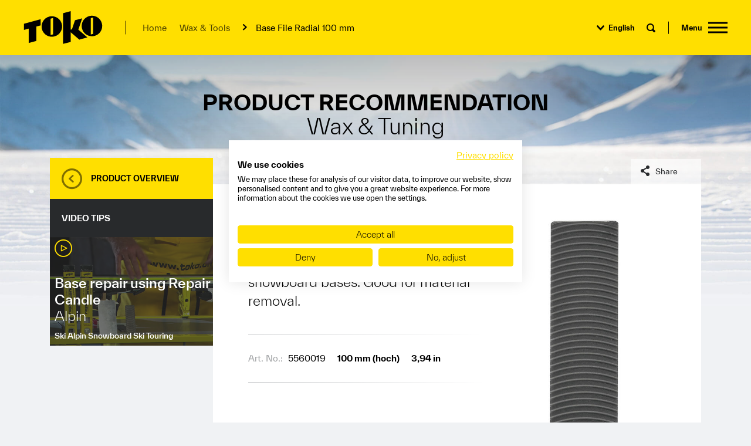

--- FILE ---
content_type: text/html;charset=utf-8
request_url: https://www.toko.ch/en/wax-tools/product-recommendations/products-wax-tuning/product/show/base-file-radial-100-mm/?tx_product_productlist%5Bfilter%5D%5Bsport%5D=2&cHash=d401ef5f717a61cc3831bc19a910ed11
body_size: 5906
content:
<!DOCTYPE html>
<html lang="en" class="no-js">
<head>

<meta charset="utf-8">
<!-- 
	BARGA.COM
		  TECHNISCHE DIENSTLEISTUNGEN GmbH
		  Leusbündtweg 49a | A-6800 FELDKIRCH
		  Tel. +43 (0)664 8215678
		  info@barga.com | www.barga.com

	This website is powered by TYPO3 - inspiring people to share!
	TYPO3 is a free open source Content Management Framework initially created by Kasper Skaarhoj and licensed under GNU/GPL.
	TYPO3 is copyright 1998-2019 of Kasper Skaarhoj. Extensions are copyright of their respective owners.
	Information and contribution at https://typo3.org/
-->



<title>toko.ch: Base File Radial 100 mm</title>
<meta property="og:title" content="Base File Radial 100 mm" />
<meta property="og:description" content="Radial file for working on ski and snowboard bases. Good for material removal." />
<meta property="og:type" content="product" />
<meta property="og:url" content="https://www.toko.ch/en/wax-tools/all-tools-and-accessories/product/show/base-file-radial-100-mm/" />
<meta property="og:image" content="https://www.toko.ch/typo3temp/assets/images/csm_5560019_base_file_radial_100_61c58328b6_98b9088ef7.jpg" />
<meta property="og:image:width" content="1200" />
<meta property="og:image:height" content="630" />
<meta name="twitter:card" content="summary_large_image" />
<meta name="twitter:title" content="Base File Radial 100 mm" />
<meta name="twitter:description" content="Radial file for working on ski and snowboard bases. Good for material removal." />
<meta name="twitter:image" content="https://www.toko.ch/typo3temp/assets/images/csm_5560019_base_file_radial_100_61c58328b6_f404d08da5.jpg" />
<meta name="generator" content="TYPO3 CMS">


<link rel="stylesheet" type="text/css" href="/typo3temp/assets/compressed/merged-b538d81dfe01e94893135ee43e3ce324-a51405a47b1be77200a7327cbb6f2bb0.css?1738146169" media="all">



<script src="/typo3conf/ext/toko/Resources/Public/Js/header.js?1729668193" type="text/javascript"></script>

<script src="/typo3temp/assets/compressed/merged-f8fb2e8a6e4e1fe85935cab7514868ec.js?1738146172" type="text/javascript"></script>



<link rel="canonical" href="https://www.toko.ch/en/wax-tools/all-tools-and-accessories/product/show/base-file-radial-100-mm/" />
    <script>
        window.dataLayer = window.dataLayer || [];
</script>
<!-- Google Tag Manager -->
<script>(function(w,d,s,l,i){w[l]=w[l]||[];w[l].push({'gtm.start':
        new Date().getTime(),event:'gtm.js'});var f=d.getElementsByTagName(s)[0],
    j=d.createElement(s),dl=l!='dataLayer'?'&l='+l:'';j.async=true;j.src=
    'https://www.googletagmanager.com/gtm.js?id='+i+dl;f.parentNode.insertBefore(j,f);
})(window,document,'script','dataLayer','GTM-THN2P3H');</script>
<!-- End Google Tag Manager -->	<!--[if IEMobile]>  <meta http-equiv="cleartype" content="on">  <![endif]-->
  <meta http-equiv="X-UA-Compatible" content="IE=edge,chrome=1" />
  <meta name="viewport" content="width=device-width, initial-scale=1.0, user-scalable=0, minimum-scale=1.0, maximum-scale=1.0" />        <link rel="apple-touch-icon" sizes="180x180" href="/typo3conf/ext/toko/Resources/Public/Icons/favicons/apple-touch-icon.png">
        <link rel="icon" type="image/x-icon" href="/typo3conf/ext/toko/Resources/Public/Icons/favicons/favicon.ico">
        <link rel="icon" type="image/svg+xml" href="/typo3conf/ext/toko/Resources/Public/Icons/favicons/favicon.svg">
        <link rel="icon" type="image/png" sizes="48x48" href="/typo3conf/ext/toko/Resources/Public/Icons/favicons/favicon-48x48.png">
        <link rel="icon" type="image/png" sizes="192x192" href="/typo3conf/ext/toko/Resources/Public/Icons/favicons/web-app-manifest-192x192.png">
        <link rel="icon" type="image/png" sizes="512x512" href="/typo3conf/ext/toko/Resources/Public/Icons/favicons/web-app-manifest-512x512.png">
        <link rel="manifest" href="/typo3conf/ext/toko/Resources/Public/Icons/favicons/site.webmanifest">
        <meta name="msapplication-TileColor" content="#ffdf00">
        <meta name="theme-color" content="#ffdf00">

</head>
<body id="page-47" class="pid-12 follow default  en" data-belayout="follow" data-felayout="default" data-share-url="https://www.toko.ch/en/wax-tools/all-tools-and-accessories/product/show/base-file-radial-100-mm/">

    <!-- Google Tag Manager -->
    <noscript><iframe src="//www.googletagmanager.com/ns.html?id=GTM-THN2P3H" height="0" width="0" style="display:none;visibility:hidden"></iframe></noscript>
<!-- End Google Tag Manager -->
<div id="wrapper">
    

<header id="header">

    <div class="header-inner">
        <a id="logo" href="/en/"><img src="/typo3conf/ext/toko/Resources/Public/Images/toko-logo.svg" alt="Toko Logo"/></a>
        <a class="burger-button overlay-trigger" data-overlay-target="#main-menu-overlay" data-overlay-classes="menu-overlay" data-overlay-title="Menu">
            <span></span>
            <i>Menu</i>
        </a>

        
            <nav aria-label="breadcrumb" role="navigation" class="breadcrumb hidden-lg-down"><ul class="list-unstyled"><li><a href="/en/">Home</a></li><li><a href="/en/wax-tools/">Wax &amp; Tools</a></li><li>Base File Radial 100 mm</li></ul></nav>
        

        <div class="controls hidden-sm-down">

            <div class="item">
                <div id="lnav"><ul class="list-unstyled"><li><span>English</span><ul class="list-unstyled"><li><a href="/wachs-tools/sportarten/produkte-wax-tuning/product/show/base-file-radial-100-mm/?tx_product_productlist%5Bfilter%5D%5Bsport%5D=2&amp;cHash=d401ef5f717a61cc3831bc19a910ed11" hreflang="de">Deutsch</a></li><li><a href="/fr/wax-tools/recommandations-de-produits/produits-wax-tuning/product/show/base-file-radial-100-mm/?tx_product_productlist%5Bfilter%5D%5Bsport%5D=2&amp;cHash=d401ef5f717a61cc3831bc19a910ed11" hreflang="fr">Français</a></li></ul></li></ul></div>
            </div>

            
                    <div class="item">
                       <a id="search-btn" class="icon-lens overlay-trigger" data-overlay-target="#search-overlay-template" data-overlay-classes="search-overlay" data-overlay-title="Search" href="#"></a>
                   </div>
                

        </div>

        
    </div>

    
        <div class="top">
            <!--TYPO3SEARCH_begin-->
            <h1>Product Recommendation <span>Wax & Tuning</span></h1>
            <!--TYPO3SEARCH_end-->
        </div>
    

</header>

    
    <div class="container">
        <!--TYPO3SEARCH_begin-->
        <main data-sticky-trigger>
            <div class="page-content-container">
                <div class="main-content">
                    

	
	

<div class="contentelement tx-product-productrecommendationlist product show default prevent-top-spacing prevent-side-padding" id="ce-29">
   

    <div class="row no-gutters">
        <div class="col-12 col-lg-4 col-xl-3">
            <div class="sidebar lifted">
                <!--TYPO3SEARCH_end-->
                

<div class="sidebar-box-container product-detail-sidebar">

    <div class="box header">

        <div class="box-content">
            <div class="inner">
                <div class="backlink">
                    <a href="/en/wax-tools/product-recommendations/products-wax-tuning/?tx_product_productlist%5Bfilter%5D%5Bsport%5D=2">Product overview</a>
                </div>
            </div>
        </div>

    </div>

    
        <div class="box dark">
            <h5 class="box-header">Video tips</h5>
            <div class="box-content fillout">
                <div class="inner">
                    <div class="video-list">
                        
                            


<div class="video-tile">
    <a href="/en/wax-academy/video-tutorials/alpin-base-repair-using-repair-candle/">
        <div class="title">
            
                <h3>
                    Base repair using Repair Candle
                    
                        <span>Alpin</span>
                    
                </h3>
            
        </div>
        <div class="sports">Ski Alpin Snowboard Ski Touring</div>
        <div class="image lazy-container lazy-ratio-2by3">
            <img class="lazy" data-src="/fileadmin/Dateiliste/Video_preview/Alpin_Waxen_und_Tuning/Alpin_Belagsreparatur_RepairCandle.jpg" width="510" height="340" alt="" />
        </div>
    </a>
</div>
                        
                    </div>
                </div>
            </div>
        </div>
    

    

</div>
                <!--TYPO3SEARCH_begin-->
            </div>
        </div>
        <div class="col-12 col-lg-8 col-xl-9">
            





<div class="product-detail portrait ">
    <div class="row">
        <div class="col-12 col-lg-7">
           <div class="title">
               <h2>Base File Radial 100 mm</h2>
           </div>
            
                    <div class="intro">
                        <p>
                            Radial file for working on ski and snowboard bases. Good for material removal.
                        </p>
                    </div>
                

            

            <div class="product-variants gradient-border-top gradient-border-bottom">
                <div class="inner">
                    
                        <div class="v">
                            <span class="artno"><span class="label">Art. No.:</span> 5560019</span>
                            
                                <span class="value">100 mm (hoch)</span>
                            
                            
                                <span class="value alternative">3,94 in</span>
                            
                        </div>
                    
                </div>
            </div>


            <div class="buttons">
                

                
                    
                

                
            </div>

            

        </div>
        <div class="col-12 col-lg-5">

            
                <div class="slick" data-slick='{"arrows": false, "autoplay": true}'>
                    
                        <div class="image">
                            <a href="/fileadmin/Dateiliste/Products/Tools/Files/5560019_base_file_radial_100.jpg" data-fancybox="lb[141]" title="[Translate to english:] TOKO Base File Radial 100 mm">
                                <img alt="[Translate to english:] TOKO Base File Radial 100 mm" src="/fileadmin/_processed_/3/2/csm_5560019_base_file_radial_100_4b829c25ac.jpg" width="430" height="636" />
                            </a>
                        </div>
                    
                </div>
            

            

        </div>
    </div>
</div>

















        
    





        
        
        
    









        
    


        
    



        </div>
    </div>


</div>



                </div>
            </div>
        </main>
        <!--TYPO3SEARCH_end-->
    </div>


    <footer id="footer">
    <div class="logo hidden-sm-down">
        <img src="/typo3conf/ext/toko/Resources/Public/Images/toko-logo.svg" alt="Toko Logo"/>
    </div>

    <div class="container">
        <div class="row">
            <div class="col-12 col-sm-6 col-lg-4 col-xxl-3 push-xxl-1">
                <div class="address">
                    <strong>BRAV Switzerland AG</strong><br/>
                    Industriestrasse 4<br/>
                    CH-9450 Altstätten, Schweiz<br/><br/>
                    <a href="mailto:support.toko@brav.com">support.toko@brav.com</a>
                </div>
            </div>
            <div class="hidden-md-down col-lg-2 push-xxl-1">
                <nav class="shortcut-menu top"><ul class="list-unstyled"><li><a href="/en/wax-tools/">Wax & Tuning</a></li><li><a href="/en/wash-care/">Care Line</a></li><li><a href="/en/wax-academy/wax-academy/">Wax Academy</a></li><li><a href="/en/about-toko/athletes-and-partners/">Athletes and partners</a></li><li><a href="/en/about-toko/downloads/">Downloads</a></li></ul></nav>
            </div>
            <div class="hidden-md-down col-lg-2 push-xxl-1">
                <nav class="shortcut-menu"><ul class="list-unstyled"><li><a href="/en/about-toko/the-brand-toko/">Company</a></li><li><a href="/en/about-toko/global-distributors/">Global Distributors</a></li><li><a href="/en/privacy-policy/">Data privacy statement</a></li><li><a href="/en/contact/">Contact</a></li><li><a href="/en/imprint/">Imprint</a></li></ul></nav>
            </div>
            <div class="col-12 col-sm-6 col-md-4 push-md-2 col-lg-3 push-lg-1 col-xxl-3 pull-xxl-1">
                <div class="social-links">
                    <a href="https://www.facebook.com/tokoworldwide" class="facebook" target="_blank"></a>
                    <a href="https://www.instagram.com/tokowaxandcare/" class="instagram" target="_blank"></a>
                    <a href="https://www.youtube.com/user/TOKOwaxandcare" class="youtube" target="_blank"></a>
                </div>
            </div>
        </div>
    </div>
</footer>




<div id="main-menu-overlay">

    <div class="container">
        
            <nav role="navigation" id="hnav" class="hidden-sm-down">
                <ul class="list-unstyled">
                    <li class="start"></li>
                    
                        <li class="active sub ">
                            <a href="/en/wax-tools/">Wax &amp; Tools</a>
                            
                                    <div class="submenu-wrapper">
                                        
                                            <div class="sub-menu">
                                                <ul class="list-unstyled">
                                                    
                                                        <li class="">
                                                            <a href="/en/wax-tools/all-ski-waxes/">All Ski Waxes</a>
                                                        </li>
                                                    
                                                        <li class="">
                                                            <a href="/en/wax-tools/all-grip-waxes/">All Grip Waxes</a>
                                                        </li>
                                                    
                                                        <li class="">
                                                            <a href="/en/wax-tools/all-tools-and-accessories/">All Tools and Accessories</a>
                                                        </li>
                                                    
                                                </ul>
                                            </div>
                                        
                                        
                                    </div>
                                
                        </li>
                    
                        <li class="sub">
                            <a href="/en/wax-academy/">Wax Academy</a>
                            
                                    <div class="submenu-wrapper">
                                        
                                            <div class="sub-menu">
                                                <ul class="list-unstyled">
                                                    
                                                        <li class="">
                                                            <a href="/en/wax-academy/good-to-know/">Good to know</a>
                                                        </li>
                                                    
                                                        <li class="sub ">
                                                            <a href="/en/wax-academy/video-tutorials/">Video Tutorials</a>
                                                        </li>
                                                    
                                                </ul>
                                            </div>
                                        
                                        
                                    </div>
                                
                        </li>
                    
                        <li class="sub">
                            <a href="/en/explore/">Explore</a>
                            
                                    <div class="submenu-wrapper">
                                        
                                            <div class="sub-menu">
                                                <ul class="list-unstyled">
                                                    
                                                        <li class="">
                                                            <a href="/en/explore/jet-top-finish/">Jet Top Finish</a>
                                                        </li>
                                                    
                                                        <li class="">
                                                            <a href="/en/explore/all-in-one-wipe-brush/">All-in-One Wipe &amp; Brush</a>
                                                        </li>
                                                    
                                                        <li class="">
                                                            <a href="/en/explore/natural-waxes/">Natural Waxes</a>
                                                        </li>
                                                    
                                                        <li class="">
                                                            <a href="/en/explore/express-waxes/">Express Waxes</a>
                                                        </li>
                                                    
                                                        <li class="">
                                                            <a href="/en/explore/triplex-technology/">TripleX-Technology</a>
                                                        </li>
                                                    
                                                </ul>
                                            </div>
                                        
                                        
                                    </div>
                                
                        </li>
                    
                        <li class="sub">
                            <a href="/en/wash-care/">Wash &amp; Care</a>
                            
                                    <div class="submenu-wrapper">
                                        
                                            <div class="sub-menu">
                                                <ul class="list-unstyled">
                                                    
                                                        <li class="">
                                                            <a href="/en/wash-care/about-the-care-line/">About the Care Line</a>
                                                        </li>
                                                    
                                                        <li class="">
                                                            <a href="/en/wash-care/all-washing-and-care-products/">All washing and care products</a>
                                                        </li>
                                                    
                                                        <li class="sub ">
                                                            <a href="/en/wash-care/care-line-academy/">Care Line Academy</a>
                                                        </li>
                                                    
                                                </ul>
                                            </div>
                                        
                                        
                                    </div>
                                
                        </li>
                    
                        <li class="sub">
                            <a href="/en/news-wax-tip/">News &amp; Wax tip</a>
                            
                                    <div class="submenu-wrapper">
                                        
                                            <div class="sub-menu">
                                                <ul class="list-unstyled">
                                                    
                                                        <li class="sub ">
                                                            <a href="/en/news-wax-tip/news-stories/">News &amp; Stories</a>
                                                        </li>
                                                    
                                                        <li class="">
                                                            <a href="/en/news-wax-tip/wax-tipp/">Wax tipp</a>
                                                        </li>
                                                    
                                                </ul>
                                            </div>
                                        
                                        
                                    </div>
                                
                        </li>
                    
                        <li class="sub ">
                            <a href="/en/about-toko/">About Toko</a>
                            
                                    <div class="submenu-wrapper">
                                        
                                            <div class="sub-menu">
                                                <ul class="list-unstyled">
                                                    
                                                        <li class="">
                                                            <a href="/en/about-toko/the-brand-toko/">The brand Toko</a>
                                                        </li>
                                                    
                                                        <li class="">
                                                            <a href="/en/about-toko/athletes-and-partners/">Athletes and Partners</a>
                                                        </li>
                                                    
                                                        <li class="">
                                                            <a href="/en/about-toko/downloads/">Downloads</a>
                                                        </li>
                                                    
                                                </ul>
                                            </div>
                                        
                                        
                                    </div>
                                
                        </li>
                    
                    <li class="ending"></li>
                </ul>
            </nav>
        

        <ul id="gnav" class="list-unstyled"><li><a href="/en/contact/">Contact</a></li><li><a href="/en/imprint/">Imprint</a></li><li><a href="/en/privacy-policy/">Data privacy statement & cookies</a></li></ul>

        <nav role="navigation" id="mnav" class="hidden-md-up">
            <ul class="list-unstyled">
                
                    
                        <li class="active sub ">
                            <a href="/en/wax-tools/">Wax &amp; Tools</a>
                            

                                

                                    <ul class="list-unstyled">
                                        
                                            <li class="">
                                                <a href="/en/wax-tools/all-ski-waxes/">All Ski Waxes</a>
                                            </li>
                                        
                                            <li class="">
                                                <a href="/en/wax-tools/all-grip-waxes/">All Grip Waxes</a>
                                            </li>
                                        
                                            <li class="">
                                                <a href="/en/wax-tools/all-tools-and-accessories/">All Tools and Accessories</a>
                                            </li>
                                        
                                    </ul>

                                

                            
                        </li>
                    
                        <li class="sub">
                            <a href="/en/wax-academy/">Wax Academy</a>
                            

                                

                                    <ul class="list-unstyled">
                                        
                                            <li class="">
                                                <a href="/en/wax-academy/good-to-know/">Good to know</a>
                                            </li>
                                        
                                            <li class="sub ">
                                                <a href="/en/wax-academy/video-tutorials/">Video Tutorials</a>
                                            </li>
                                        
                                    </ul>

                                

                            
                        </li>
                    
                        <li class="sub">
                            <a href="/en/explore/">Explore</a>
                            

                                

                                    <ul class="list-unstyled">
                                        
                                            <li class="">
                                                <a href="/en/explore/jet-top-finish/">Jet Top Finish</a>
                                            </li>
                                        
                                            <li class="">
                                                <a href="/en/explore/all-in-one-wipe-brush/">All-in-One Wipe &amp; Brush</a>
                                            </li>
                                        
                                            <li class="">
                                                <a href="/en/explore/natural-waxes/">Natural Waxes</a>
                                            </li>
                                        
                                            <li class="">
                                                <a href="/en/explore/express-waxes/">Express Waxes</a>
                                            </li>
                                        
                                            <li class="">
                                                <a href="/en/explore/triplex-technology/">TripleX-Technology</a>
                                            </li>
                                        
                                    </ul>

                                

                            
                        </li>
                    
                        <li class="sub">
                            <a href="/en/wash-care/">Wash &amp; Care</a>
                            

                                

                                    <ul class="list-unstyled">
                                        
                                            <li class="">
                                                <a href="/en/wash-care/about-the-care-line/">About the Care Line</a>
                                            </li>
                                        
                                            <li class="">
                                                <a href="/en/wash-care/all-washing-and-care-products/">All washing and care products</a>
                                            </li>
                                        
                                            <li class="sub ">
                                                <a href="/en/wash-care/care-line-academy/">Care Line Academy</a>
                                            </li>
                                        
                                    </ul>

                                

                            
                        </li>
                    
                        <li class="sub">
                            <a href="/en/news-wax-tip/">News &amp; Wax tip</a>
                            

                                

                                    <ul class="list-unstyled">
                                        
                                            <li class="sub ">
                                                <a href="/en/news-wax-tip/news-stories/">News &amp; Stories</a>
                                            </li>
                                        
                                            <li class="">
                                                <a href="/en/news-wax-tip/wax-tipp/">Wax tipp</a>
                                            </li>
                                        
                                    </ul>

                                

                            
                        </li>
                    
                        <li class="sub ">
                            <a href="/en/about-toko/">About Toko</a>
                            

                                

                                    <ul class="list-unstyled">
                                        
                                            <li class="">
                                                <a href="/en/about-toko/the-brand-toko/">The brand Toko</a>
                                            </li>
                                        
                                            <li class="">
                                                <a href="/en/about-toko/athletes-and-partners/">Athletes and Partners</a>
                                            </li>
                                        
                                            <li class="">
                                                <a href="/en/about-toko/downloads/">Downloads</a>
                                            </li>
                                        
                                    </ul>

                                

                            
                        </li>
                    
                
                
                    
                        <li class="">
                            <a href="/en/contact/">Contact</a>
                        </li>
                    
                        <li class="">
                            <a href="/en/imprint/">Imprint</a>
                        </li>
                    
                        <li class="">
                            <a href="/en/privacy-policy/">Privacy Policy</a>
                        </li>
                    
                
                <li class="language">
                    <span>English</span><a href="/wachs-tools/sportarten/produkte-wax-tuning/product/show/base-file-radial-100-mm/?tx_product_productlist%5Bfilter%5D%5Bsport%5D=2&amp;cHash=d401ef5f717a61cc3831bc19a910ed11" hreflang="de">Deutsch</a><a href="/fr/wax-tools/recommandations-de-produits/produits-wax-tuning/product/show/base-file-radial-100-mm/?tx_product_productlist%5Bfilter%5D%5Bsport%5D=2&amp;cHash=d401ef5f717a61cc3831bc19a910ed11" hreflang="fr">Français</a>
                </li>
            </ul>
        </nav>

    </div>

</div>



<script type="text/template" id="overlay-template">

    <div class="overlay">
        <div class="top">
            <a class="logo" href="/"><img src="/typo3conf/ext/toko/Resources/Public/Images/toko-logo.svg" alt="Toko Logo"/></a>
            <a class="burger-button mm-animated"><span></span><i class="overlay-title"></i></a>
        </div>
        <div class="overlay-content">

        </div>
    </div>

</script>



<script type="text/template" id="share-template">

    <div id="share-buttons-container">
        <div class="container">
            <div class="share-wrapper">
                <div class="share-button facebook"></div>
                <div class="share-button twitter"></div>
                <div class="share-button gplus"></div>
            </div>
        </div>
    </div>

</script>



<script type="text/template" id="search-overlay-template">

    <div id="search-container">
        <div class="container">
            



    
<div class="tx-indexedsearch-searchbox">
	<form method="post" id="tx_indexedsearch" action="/en/search/?tx_indexedsearch_pi2%5Baction%5D=search&amp;tx_indexedsearch_pi2%5Bcontroller%5D=Search&amp;cHash=401d11e1cd97ddf1b692706a9e6f4a24">
<div>
<input type="hidden" name="tx_indexedsearch_pi2[__referrer][@extension]" value="IndexedSearch" />
<input type="hidden" name="tx_indexedsearch_pi2[__referrer][@vendor]" value="TYPO3\CMS" />
<input type="hidden" name="tx_indexedsearch_pi2[__referrer][@controller]" value="Search" />
<input type="hidden" name="tx_indexedsearch_pi2[__referrer][@action]" value="form" />
<input type="hidden" name="tx_indexedsearch_pi2[__referrer][arguments]" value="YTowOnt9730442e15a72eb6dd73d0b212cc7d12c076f79d7" />
<input type="hidden" name="tx_indexedsearch_pi2[__referrer][@request]" value="a:4:{s:10:&quot;@extension&quot;;s:13:&quot;IndexedSearch&quot;;s:11:&quot;@controller&quot;;s:6:&quot;Search&quot;;s:7:&quot;@action&quot;;s:4:&quot;form&quot;;s:7:&quot;@vendor&quot;;s:9:&quot;TYPO3\CMS&quot;;}602be23dd01766e6ba8041e133b89ed7410867f4" />
<input type="hidden" name="tx_indexedsearch_pi2[__trustedProperties]" value="a:1:{s:6:&quot;search&quot;;a:15:{s:9:&quot;_sections&quot;;i:1;s:13:&quot;_freeIndexUid&quot;;i:1;s:7:&quot;pointer&quot;;i:1;s:3:&quot;ext&quot;;i:1;s:10:&quot;searchType&quot;;i:1;s:14:&quot;defaultOperand&quot;;i:1;s:9:&quot;mediaType&quot;;i:1;s:9:&quot;sortOrder&quot;;i:1;s:5:&quot;group&quot;;i:1;s:11:&quot;languageUid&quot;;i:1;s:4:&quot;desc&quot;;i:1;s:15:&quot;numberOfResults&quot;;i:1;s:14:&quot;extendedSearch&quot;;i:1;s:5:&quot;sword&quot;;i:1;s:12:&quot;submitButton&quot;;i:1;}}e2fd287f09926f7b5c4e9ee486472b5233d6c54a" />
</div>

		<div class="tx-indexedsearch-hidden-fields">
			<input type="hidden" name="tx_indexedsearch_pi2[search][_sections]" value="0" />
			<input id="tx_indexedsearch_freeIndexUid" type="hidden" name="tx_indexedsearch_pi2[search][_freeIndexUid]" value="_" />
			<input id="tx_indexedsearch_pointer" type="hidden" name="tx_indexedsearch_pi2[search][pointer]" value="0" />
			<input type="hidden" name="tx_indexedsearch_pi2[search][ext]" value="" />
			<input type="hidden" name="tx_indexedsearch_pi2[search][searchType]" value="1" />
			<input type="hidden" name="tx_indexedsearch_pi2[search][defaultOperand]" value="0" />
			<input type="hidden" name="tx_indexedsearch_pi2[search][mediaType]" value="-1" />
			<input type="hidden" name="tx_indexedsearch_pi2[search][sortOrder]" value="rank_flag" />
			<input type="hidden" name="tx_indexedsearch_pi2[search][group]" value="" />
			<input type="hidden" name="tx_indexedsearch_pi2[search][languageUid]" value="1" />
			<input type="hidden" name="tx_indexedsearch_pi2[search][desc]" value="" />
			<input type="hidden" name="tx_indexedsearch_pi2[search][numberOfResults]" value="10" />
			<input type="hidden" name="tx_indexedsearch_pi2[search][extendedSearch]" value="" />
		</div>
		<fieldset>
			<div class="tx-indexedsearch-form">
				<div class="input-group">
					<input placeholder="Search for" class="form-control tx-indexedsearch-searchbox-sword" id="tx-indexedsearch-searchbox-sword" type="text" name="tx_indexedsearch_pi2[search][sword]" value="" />
					<span class="input-group-btn">
						<button class="btn btn-search-addon tx-indexedsearch-searchbox-button" id="tx-indexedsearch-searchbox-button-submit" type="submit" name="tx_indexedsearch_pi2[search][submitButton]" value=""><span>Search</span></button>
					</span>
				</div>
			</div>
			
		</fieldset>
		
	</form>
</div>








        </div>
    </div>

</script>









    













</div>


        <div class="bg">
            <div class="bg-img" style="background-image: url(/fileadmin/Dateiliste/Page-Backgrounds/wax-and-tuning_winterlandschaft_2000x815.jpg)"><img src="/fileadmin/Dateiliste/Page-Backgrounds/wax-and-tuning_winterlandschaft_2000x815.jpg" width="2000" height="815"   alt="" ></div>
        </div>
<script src="/typo3temp/assets/compressed/merged-9ea28af3551849f871a3842f6cbd5b4a.js?1738146169" type="text/javascript"></script>





</body>
</html>

--- FILE ---
content_type: text/html; charset=utf-8
request_url: https://accounts.google.com/o/oauth2/postmessageRelay?parent=https%3A%2F%2Fwww.toko.ch&jsh=m%3B%2F_%2Fscs%2Fabc-static%2F_%2Fjs%2Fk%3Dgapi.lb.en.2kN9-TZiXrM.O%2Fd%3D1%2Frs%3DAHpOoo_B4hu0FeWRuWHfxnZ3V0WubwN7Qw%2Fm%3D__features__
body_size: 163
content:
<!DOCTYPE html><html><head><title></title><meta http-equiv="content-type" content="text/html; charset=utf-8"><meta http-equiv="X-UA-Compatible" content="IE=edge"><meta name="viewport" content="width=device-width, initial-scale=1, minimum-scale=1, maximum-scale=1, user-scalable=0"><script src='https://ssl.gstatic.com/accounts/o/2580342461-postmessagerelay.js' nonce="sQuK5iZgOOCmYGdNJjwGJg"></script></head><body><script type="text/javascript" src="https://apis.google.com/js/rpc:shindig_random.js?onload=init" nonce="sQuK5iZgOOCmYGdNJjwGJg"></script></body></html>

--- FILE ---
content_type: text/css
request_url: https://consent.cookiefirst.com/sites/toko.ch-f53d6d49-d5d3-47e9-abd3-0e9b02d8a453/styles.css?v=57d5dbac-1442-423d-a78e-65c8745f6969
body_size: 36
content:
.cookiefirst-root {--banner-font-family: inherit !important;--banner-width: 100% !important;--banner-bg-color: rgba(255,255,255,1) !important;--banner-shadow: 0.1 !important;--banner-text-color: rgba(0,0,0,1) !important;--banner-outline-color: rgba(255, 223, 0, 1) !important;--banner-accent-color: rgba(255, 223, 0, 1) !important;--banner-text-on-accent-bg: rgba(0,0,0,1) !important;--banner-border-radius:0 !important;--banner-backdrop-color: rgba(0,0,0,0.1) !important;--banner-widget-border-radius: 0 !important;--banner-btn-primary-text:rgba(0, 0, 0, 1) !important;--banner-btn-primary-bg:rgba(255, 223, 0, 1) !important;--banner-btn-primary-border-color:rgba(255, 223, 0, 1) !important;--banner-btn-primary-border-radius:4px !important;--banner-btn-primary-hover-text:rgba(0, 0, 0, 1) !important;--banner-btn-primary-hover-bg:rgba(204, 178, 0, 1) !important;--banner-btn-primary-hover-border-color:rgba(204, 178, 0, 1) !important;--banner-btn-primary-hover-border-radius:4px !important;--banner-btn-secondary-text:rgba(0, 0, 0, 1) !important;--banner-btn-secondary-bg:rgba(255, 223, 0, 1) !important;--banner-btn-secondary-border-color:rgba(255, 223, 0, 1) !important;--banner-btn-secondary-border-radius:4px !important;--banner-btn-secondary-hover-text:rgba(0, 0, 0, 1) !important;--banner-btn-secondary-hover-bg:rgba(204, 178, 0, 1) !important;--banner-btn-secondary-hover-border-color:rgba(204, 178, 0, 1) !important;--banner-btn-secondary-hover-border-radius:4px !important;--banner-btn-floating-bg:rgba(255, 223, 0, 1) !important;--banner-btn-floating-border:rgba(255, 223, 0, 1) !important;--banner-btn-floating-icon:rgba(0, 0, 0, 1) !important;--banner-btn-floating-hover-bg:rgba(204, 178, 0, 1) !important;--banner-btn-floating-hover-border:rgba(204, 178, 0, 1) !important;--banner-btn-floating-hover-icon:rgba(0, 0, 0, 1) !important;}

--- FILE ---
content_type: application/javascript; charset=utf-8
request_url: https://www.toko.ch/typo3temp/assets/compressed/merged-9ea28af3551849f871a3842f6cbd5b4a.js?1738146169
body_size: 211595
content:

function GoogleGeocode(){var t=new google.maps.Geocoder;this.geocode=function(e,n){t.geocode({address:e},function(t,e){var i;e===google.maps.GeocoderStatus.OK?((i={}).latitude=t[0].geometry.location.lat(),i.longitude=t[0].geometry.location.lng(),n(i)):(alert("Geocode was not successful for the following reason: "+e),n(null))})}}if(function(t,e){"object"==typeof exports&&"undefined"!=typeof module?module.exports=e():"function"==typeof define&&define.amd?define(e):t.requestFrame=e()}(this,function(){"use strict";function t(t){function e(){var t=window.webkitRequestAnimationFrame,e=window.requestAnimationFrame,n=screen.width<=768,i=!(t&&e),o=!window.performance,r=i&&n&&o,s=function(t,e,n){return!(!t&&!e)&&(console.warn(n),!0)};return function(t,e,n,i){return!!t&&s(n,i,e)}(r,"setTimeout is being used as a substitiue for \n            requestAnimationFrame due to a bug within iOS 6 builds",t,e)}function n(t){clearTimeout(t)}function i(t){var e=Date.now(),n=Math.max(g+16,e);return setTimeout(function(){t(g=n)},n-e)}function o(){return Array.prototype.filter?(s=window["request"+u]||window[c.filter(function(t){if(void 0!==window[t+d])return t})+d]||i,e()?i:s):i}function r(){var t=[];return Array.prototype.map?(c.map(function(e){return["Cancel","CancelRequest"].map(function(n){t.push(e+n+u)})}),a=window["cancel"+u]||function(t,e){for(var n=void 0;e<t.length;e++)if(window[t[e]]){n=window[t[e]];break}return n}(t,0)||n,e()?n:a):n}var s,a,l,c=["moz","webkit"],u="AnimationFrame",d="Request"+u,h=window.mozRequestAnimationFrame,p=window.mozCancelAnimationFrame,f=h&&!p,g=0;switch(Date.now||(Date.now=function(){return(new Date).getTime()}),t){case"request":case"":l=function(){return f?i:o()}();break;case"cancel":l=function(){return r()}();break;case"native":!function(){f?(window.requestAnimationFrame=i,window.cancelAnimationFrame=n):(window.requestAnimationFrame=o(),window.cancelAnimationFrame=r())}();break;default:throw new Error("RequestFrame parameter is not a type.")}return l}return t}),function(t,e){"use strict";"object"==typeof module&&"object"==typeof module.exports?module.exports=t.document?e(t,!0):function(t){if(!t.document)throw new Error("jQuery requires a window with a document");return e(t)}:e(t)}("undefined"!=typeof window?window:this,function(t,e){"use strict";function n(t,e,n){n=n||wt;var i,o,r=n.createElement("script");if(r.text=t,e)for(i in Ct)(o=e[i]||e.getAttribute&&e.getAttribute(i))&&r.setAttribute(i,o);n.head.appendChild(r).parentNode.removeChild(r)}function i(t){return null==t?t+"":"object"==typeof t||"function"==typeof t?pt[ft.call(t)]||"object":typeof t}function o(t){var e=!!t&&"length"in t&&t.length,n=i(t);return!bt(t)&&!_t(t)&&("array"===n||0===e||"number"==typeof e&&e>0&&e-1 in t)}function r(t,e){return t.nodeName&&t.nodeName.toLowerCase()===e.toLowerCase()}function s(t,e,n){return bt(e)?Tt.grep(t,function(t,i){return!!e.call(t,i,t)!==n}):e.nodeType?Tt.grep(t,function(t){return t===e!==n}):"string"!=typeof e?Tt.grep(t,function(t){return ht.call(e,t)>-1!==n}):Tt.filter(e,t,n)}function a(t,e){for(;(t=t[e])&&1!==t.nodeType;);return t}function l(t){var e={};return Tt.each(t.match(Dt)||[],function(t,n){e[n]=!0}),e}function c(t){return t}function u(t){throw t}function d(t,e,n,i){var o;try{t&&bt(o=t.promise)?o.call(t).done(e).fail(n):t&&bt(o=t.then)?o.call(t,e,n):e.apply(void 0,[t].slice(i))}catch(t){n.apply(void 0,[t])}}function h(){wt.removeEventListener("DOMContentLoaded",h),t.removeEventListener("load",h),Tt.ready()}function p(t,e){return e.toUpperCase()}function f(t){return t.replace(Mt,"ms-").replace(Ht,p)}function g(){this.expando=Tt.expando+g.uid++}function v(t){return"true"===t||"false"!==t&&("null"===t?null:t===+t+""?+t:zt.test(t)?JSON.parse(t):t)}function m(t,e,n){var i;if(void 0===n&&1===t.nodeType)if(i="data-"+e.replace(Wt,"-$&").toLowerCase(),"string"==typeof(n=t.getAttribute(i))){try{n=v(n)}catch(t){}Ft.set(t,e,n)}else n=void 0;return n}function y(t,e,n,i){var o,r,s=20,a=i?function(){return i.cur()}:function(){return Tt.css(t,e,"")},l=a(),c=n&&n[3]||(Tt.cssNumber[e]?"":"px"),u=t.nodeType&&(Tt.cssNumber[e]||"px"!==c&&+l)&&Ut.exec(Tt.css(t,e));if(u&&u[3]!==c){for(l/=2,c=c||u[3],u=+l||1;s--;)Tt.style(t,e,u+c),(1-r)*(1-(r=a()/l||.5))<=0&&(s=0),u/=r;u*=2,Tt.style(t,e,u+c),n=n||[]}return n&&(u=+u||+l||0,o=n[1]?u+(n[1]+1)*n[2]:+n[2],i&&(i.unit=c,i.start=u,i.end=o)),o}function b(t){var e,n=t.ownerDocument,i=t.nodeName,o=Qt[i];return o||(e=n.body.appendChild(n.createElement(i)),o=Tt.css(e,"display"),e.parentNode.removeChild(e),"none"===o&&(o="block"),Qt[i]=o,o)}function _(t,e){for(var n,i,o=[],r=0,s=t.length;r<s;r++)i=t[r],i.style&&(n=i.style.display,e?("none"===n&&(o[r]=Bt.get(i,"display")||null,o[r]||(i.style.display="")),""===i.style.display&&Gt(i)&&(o[r]=b(i))):"none"!==n&&(o[r]="none",Bt.set(i,"display",n)));for(r=0;r<s;r++)null!=o[r]&&(t[r].style.display=o[r]);return t}function w(t,e){var n;return n=void 0!==t.getElementsByTagName?t.getElementsByTagName(e||"*"):void 0!==t.querySelectorAll?t.querySelectorAll(e||"*"):[],void 0===e||e&&r(t,e)?Tt.merge([t],n):n}function C(t,e){for(var n=0,i=t.length;n<i;n++)Bt.set(t[n],"globalEval",!e||Bt.get(e[n],"globalEval"))}function T(t,e,n,o,r){for(var s,a,l,c,u,d,h=e.createDocumentFragment(),p=[],f=0,g=t.length;f<g;f++)if((s=t[f])||0===s)if("object"===i(s))Tt.merge(p,s.nodeType?[s]:s);else if(ne.test(s)){for(a=a||h.appendChild(e.createElement("div")),l=(Jt.exec(s)||["",""])[1].toLowerCase(),c=ee[l]||ee._default,a.innerHTML=c[1]+Tt.htmlPrefilter(s)+c[2],d=c[0];d--;)a=a.lastChild;Tt.merge(p,a.childNodes),a=h.firstChild,a.textContent=""}else p.push(e.createTextNode(s));for(h.textContent="",f=0;s=p[f++];)if(o&&Tt.inArray(s,o)>-1)r&&r.push(s);else if(u=Yt(s),a=w(h.appendChild(s),"script"),u&&C(a),n)for(d=0;s=a[d++];)te.test(s.type||"")&&n.push(s);return h}function x(){return!0}function k(){return!1}function S(t,e){return t===E()==("focus"===e)}function E(){try{return wt.activeElement}catch(t){}}function A(t,e,n,i,o,r){var s,a;if("object"==typeof e){"string"!=typeof n&&(i=i||n,n=void 0);for(a in e)A(t,a,n,i,e[a],r);return t}if(null==i&&null==o?(o=n,i=n=void 0):null==o&&("string"==typeof n?(o=i,i=void 0):(o=i,i=n,n=void 0)),!1===o)o=k;else if(!o)return t;return 1===r&&(s=o,o=function(t){return Tt().off(t),s.apply(this,arguments)},o.guid=s.guid||(s.guid=Tt.guid++)),t.each(function(){Tt.event.add(this,e,o,i,n)})}function P(t,e,n){if(!n)return void(void 0===Bt.get(t,e)&&Tt.event.add(t,e,x));Bt.set(t,e,!1),Tt.event.add(t,e,{namespace:!1,handler:function(t){var i,o,r=Bt.get(this,e);if(1&t.isTrigger&&this[e]){if(r.length)(Tt.event.special[e]||{}).delegateType&&t.stopPropagation();else if(r=ct.call(arguments),Bt.set(this,e,r),i=n(this,e),this[e](),o=Bt.get(this,e),r!==o||i?Bt.set(this,e,!1):o={},r!==o)return t.stopImmediatePropagation(),t.preventDefault(),o.value}else r.length&&(Bt.set(this,e,{value:Tt.event.trigger(Tt.extend(r[0],Tt.Event.prototype),r.slice(1),this)}),t.stopImmediatePropagation())}})}function $(t,e){return r(t,"table")&&r(11!==e.nodeType?e:e.firstChild,"tr")?Tt(t).children("tbody")[0]||t:t}function O(t){return t.type=(null!==t.getAttribute("type"))+"/"+t.type,t}function I(t){return"true/"===(t.type||"").slice(0,5)?t.type=t.type.slice(5):t.removeAttribute("type"),t}function D(t,e){var n,i,o,r,s,a,l;if(1===e.nodeType){if(Bt.hasData(t)&&(r=Bt.get(t),l=r.events)){Bt.remove(e,"handle events");for(o in l)for(n=0,i=l[o].length;n<i;n++)Tt.event.add(e,o,l[o][n])}Ft.hasData(t)&&(s=Ft.access(t),a=Tt.extend({},s),Ft.set(e,a))}}function j(t,e){var n=e.nodeName.toLowerCase();"input"===n&&Zt.test(t.type)?e.checked=t.checked:"input"!==n&&"textarea"!==n||(e.defaultValue=t.defaultValue)}function L(t,e,i,o){e=ut(e);var r,s,a,l,c,u,d=0,h=t.length,p=h-1,f=e[0],g=bt(f);if(g||h>1&&"string"==typeof f&&!yt.checkClone&&ae.test(f))return t.each(function(n){var r=t.eq(n);g&&(e[0]=f.call(this,n,r.html())),L(r,e,i,o)});if(h&&(r=T(e,t[0].ownerDocument,!1,t,o),s=r.firstChild,1===r.childNodes.length&&(r=s),s||o)){for(a=Tt.map(w(r,"script"),O),l=a.length;d<h;d++)c=r,d!==p&&(c=Tt.clone(c,!0,!0),l&&Tt.merge(a,w(c,"script"))),i.call(t[d],c,d);if(l)for(u=a[a.length-1].ownerDocument,Tt.map(a,I),d=0;d<l;d++)c=a[d],te.test(c.type||"")&&!Bt.access(c,"globalEval")&&Tt.contains(u,c)&&(c.src&&"module"!==(c.type||"").toLowerCase()?Tt._evalUrl&&!c.noModule&&Tt._evalUrl(c.src,{nonce:c.nonce||c.getAttribute("nonce")},u):n(c.textContent.replace(le,""),c,u))}return t}function N(t,e,n){for(var i,o=e?Tt.filter(e,t):t,r=0;null!=(i=o[r]);r++)n||1!==i.nodeType||Tt.cleanData(w(i)),i.parentNode&&(n&&Yt(i)&&C(w(i,"script")),i.parentNode.removeChild(i));return t}function M(t,e,n){var i,o,r,s,a=t.style;return n=n||ue(t),n&&(s=n.getPropertyValue(e)||n[e],""!==s||Yt(t)||(s=Tt.style(t,e)),!yt.pixelBoxStyles()&&ce.test(s)&&he.test(e)&&(i=a.width,o=a.minWidth,r=a.maxWidth,a.minWidth=a.maxWidth=a.width=s,s=n.width,a.width=i,a.minWidth=o,a.maxWidth=r)),void 0!==s?s+"":s}function H(t,e){return{get:function(){return t()?void delete this.get:(this.get=e).apply(this,arguments)}}}function R(t){for(var e=t[0].toUpperCase()+t.slice(1),n=pe.length;n--;)if((t=pe[n]+e)in fe)return t}function B(t){var e=Tt.cssProps[t]||ge[t];return e||(t in fe?t:ge[t]=R(t)||t)}function F(t,e,n){var i=Ut.exec(e);return i?Math.max(0,i[2]-(n||0))+(i[3]||"px"):e}function z(t,e,n,i,o,r){var s="width"===e?1:0,a=0,l=0;if(n===(i?"border":"content"))return 0;for(;s<4;s+=2)"margin"===n&&(l+=Tt.css(t,n+Vt[s],!0,o)),i?("content"===n&&(l-=Tt.css(t,"padding"+Vt[s],!0,o)),"margin"!==n&&(l-=Tt.css(t,"border"+Vt[s]+"Width",!0,o))):(l+=Tt.css(t,"padding"+Vt[s],!0,o),"padding"!==n?l+=Tt.css(t,"border"+Vt[s]+"Width",!0,o):a+=Tt.css(t,"border"+Vt[s]+"Width",!0,o));return!i&&r>=0&&(l+=Math.max(0,Math.ceil(t["offset"+e[0].toUpperCase()+e.slice(1)]-r-l-a-.5))||0),l}function W(t,e,n){var i=ue(t),o=!yt.boxSizingReliable()||n,s=o&&"border-box"===Tt.css(t,"boxSizing",!1,i),a=s,l=M(t,e,i),c="offset"+e[0].toUpperCase()+e.slice(1);if(ce.test(l)){if(!n)return l;l="auto"}return(!yt.boxSizingReliable()&&s||!yt.reliableTrDimensions()&&r(t,"tr")||"auto"===l||!parseFloat(l)&&"inline"===Tt.css(t,"display",!1,i))&&t.getClientRects().length&&(s="border-box"===Tt.css(t,"boxSizing",!1,i),(a=c in t)&&(l=t[c])),(l=parseFloat(l)||0)+z(t,e,n||(s?"border":"content"),a,i,l)+"px"}function q(t,e,n,i,o){return new q.prototype.init(t,e,n,i,o)}function U(){we&&(!1===wt.hidden&&t.requestAnimationFrame?t.requestAnimationFrame(U):t.setTimeout(U,Tt.fx.interval),Tt.fx.tick())}function V(){return t.setTimeout(function(){_e=void 0}),_e=Date.now()}function X(t,e){var n,i=0,o={height:t};for(e=e?1:0;i<4;i+=2-e)n=Vt[i],o["margin"+n]=o["padding"+n]=t;return e&&(o.opacity=o.width=t),o}function Y(t,e,n){for(var i,o=(Q.tweeners[e]||[]).concat(Q.tweeners["*"]),r=0,s=o.length;r<s;r++)if(i=o[r].call(n,e,t))return i}function K(t,e,n){var i,o,r,s,a,l,c,u,d="width"in e||"height"in e,h=this,p={},f=t.style,g=t.nodeType&&Gt(t),v=Bt.get(t,"fxshow");n.queue||(s=Tt._queueHooks(t,"fx"),null==s.unqueued&&(s.unqueued=0,a=s.empty.fire,s.empty.fire=function(){s.unqueued||a()}),s.unqueued++,h.always(function(){h.always(function(){s.unqueued--,Tt.queue(t,"fx").length||s.empty.fire()})}));for(i in e)if(o=e[i],Ce.test(o)){if(delete e[i],r=r||"toggle"===o,o===(g?"hide":"show")){if("show"!==o||!v||void 0===v[i])continue;g=!0}p[i]=v&&v[i]||Tt.style(t,i)}if((l=!Tt.isEmptyObject(e))||!Tt.isEmptyObject(p)){d&&1===t.nodeType&&(n.overflow=[f.overflow,f.overflowX,f.overflowY],c=v&&v.display,null==c&&(c=Bt.get(t,"display")),u=Tt.css(t,"display"),"none"===u&&(c?u=c:(_([t],!0),c=t.style.display||c,u=Tt.css(t,"display"),_([t]))),("inline"===u||"inline-block"===u&&null!=c)&&"none"===Tt.css(t,"float")&&(l||(h.done(function(){f.display=c}),null==c&&(u=f.display,c="none"===u?"":u)),f.display="inline-block")),n.overflow&&(f.overflow="hidden",h.always(function(){f.overflow=n.overflow[0],f.overflowX=n.overflow[1],f.overflowY=n.overflow[2]})),l=!1;for(i in p)l||(v?"hidden"in v&&(g=v.hidden):v=Bt.access(t,"fxshow",{display:c}),r&&(v.hidden=!g),g&&_([t],!0),h.done(function(){g||_([t]),Bt.remove(t,"fxshow");for(i in p)Tt.style(t,i,p[i])})),l=Y(g?v[i]:0,i,h),i in v||(v[i]=l.start,g&&(l.end=l.start,l.start=0))}}function G(t,e){var n,i,o,r,s;for(n in t)if(i=f(n),o=e[i],r=t[n],Array.isArray(r)&&(o=r[1],r=t[n]=r[0]),n!==i&&(t[i]=r,delete t[n]),(s=Tt.cssHooks[i])&&"expand"in s){r=s.expand(r),delete t[i];for(n in r)n in t||(t[n]=r[n],e[n]=o)}else e[i]=o}function Q(t,e,n){var i,o,r=0,s=Q.prefilters.length,a=Tt.Deferred().always(function(){delete l.elem}),l=function(){if(o)return!1;for(var e=_e||V(),n=Math.max(0,c.startTime+c.duration-e),i=n/c.duration||0,r=1-i,s=0,l=c.tweens.length;s<l;s++)c.tweens[s].run(r);return a.notifyWith(t,[c,r,n]),r<1&&l?n:(l||a.notifyWith(t,[c,1,0]),a.resolveWith(t,[c]),!1)},c=a.promise({elem:t,props:Tt.extend({},e),opts:Tt.extend(!0,{specialEasing:{},easing:Tt.easing._default},n),originalProperties:e,originalOptions:n,startTime:_e||V(),duration:n.duration,tweens:[],createTween:function(e,n){var i=Tt.Tween(t,c.opts,e,n,c.opts.specialEasing[e]||c.opts.easing);return c.tweens.push(i),i},stop:function(e){var n=0,i=e?c.tweens.length:0;if(o)return this;for(o=!0;n<i;n++)c.tweens[n].run(1);return e?(a.notifyWith(t,[c,1,0]),a.resolveWith(t,[c,e])):a.rejectWith(t,[c,e]),this}}),u=c.props;for(G(u,c.opts.specialEasing);r<s;r++)if(i=Q.prefilters[r].call(c,t,u,c.opts))return bt(i.stop)&&(Tt._queueHooks(c.elem,c.opts.queue).stop=i.stop.bind(i)),i;return Tt.map(u,Y,c),bt(c.opts.start)&&c.opts.start.call(t,c),c.progress(c.opts.progress).done(c.opts.done,c.opts.complete).fail(c.opts.fail).always(c.opts.always),Tt.fx.timer(Tt.extend(l,{elem:t,anim:c,queue:c.opts.queue})),c}function Z(t){return(t.match(Dt)||[]).join(" ")}function J(t){return t.getAttribute&&t.getAttribute("class")||""}function tt(t){return Array.isArray(t)?t:"string"==typeof t?t.match(Dt)||[]:[]}function et(t,e,n,o){var r;if(Array.isArray(e))Tt.each(e,function(e,i){n||je.test(t)?o(t,i):et(t+"["+("object"==typeof i&&null!=i?e:"")+"]",i,n,o)});else if(n||"object"!==i(e))o(t,e);else for(r in e)et(t+"["+r+"]",e[r],n,o)}function nt(t){return function(e,n){"string"!=typeof e&&(n=e,e="*");var i,o=0,r=e.toLowerCase().match(Dt)||[];if(bt(n))for(;i=r[o++];)"+"===i[0]?(i=i.slice(1)||"*",(t[i]=t[i]||[]).unshift(n)):(t[i]=t[i]||[]).push(n)}}function it(t,e,n,i){function o(a){var l;return r[a]=!0,Tt.each(t[a]||[],function(t,a){var c=a(e,n,i);return"string"!=typeof c||s||r[c]?s?!(l=c):void 0:(e.dataTypes.unshift(c),o(c),!1)}),l}var r={},s=t===Ve;return o(e.dataTypes[0])||!r["*"]&&o("*")}function ot(t,e){var n,i,o=Tt.ajaxSettings.flatOptions||{};for(n in e)void 0!==e[n]&&((o[n]?t:i||(i={}))[n]=e[n]);return i&&Tt.extend(!0,t,i),t}function rt(t,e,n){for(var i,o,r,s,a=t.contents,l=t.dataTypes;"*"===l[0];)l.shift(),void 0===i&&(i=t.mimeType||e.getResponseHeader("Content-Type"));if(i)for(o in a)if(a[o]&&a[o].test(i)){l.unshift(o);break}if(l[0]in n)r=l[0];else{for(o in n){if(!l[0]||t.converters[o+" "+l[0]]){r=o;break}s||(s=o)}r=r||s}if(r)return r!==l[0]&&l.unshift(r),n[r]}function st(t,e,n,i){var o,r,s,a,l,c={},u=t.dataTypes.slice();if(u[1])for(s in t.converters)c[s.toLowerCase()]=t.converters[s];for(r=u.shift();r;)if(t.responseFields[r]&&(n[t.responseFields[r]]=e),!l&&i&&t.dataFilter&&(e=t.dataFilter(e,t.dataType)),l=r,r=u.shift())if("*"===r)r=l;else if("*"!==l&&l!==r){if(!(s=c[l+" "+r]||c["* "+r]))for(o in c)if(a=o.split(" "),a[1]===r&&(s=c[l+" "+a[0]]||c["* "+a[0]])){!0===s?s=c[o]:!0!==c[o]&&(r=a[0],u.unshift(a[1]));break}if(!0!==s)if(s&&t.throws)e=s(e);else try{e=s(e)}catch(t){return{state:"parsererror",error:s?t:"No conversion from "+l+" to "+r}}}return{state:"success",data:e}}var at=[],lt=Object.getPrototypeOf,ct=at.slice,ut=at.flat?function(t){return at.flat.call(t)}:function(t){return at.concat.apply([],t)},dt=at.push,ht=at.indexOf,pt={},ft=pt.toString,gt=pt.hasOwnProperty,vt=gt.toString,mt=vt.call(Object),yt={},bt=function(t){return"function"==typeof t&&"number"!=typeof t.nodeType},_t=function(t){return null!=t&&t===t.window},wt=t.document,Ct={type:!0,src:!0,nonce:!0,noModule:!0},Tt=function(t,e){return new Tt.fn.init(t,e)};Tt.fn=Tt.prototype={jquery:"3.5.1",constructor:Tt,length:0,toArray:function(){return ct.call(this)},get:function(t){return null==t?ct.call(this):t<0?this[t+this.length]:this[t]},pushStack:function(t){var e=Tt.merge(this.constructor(),t);return e.prevObject=this,e},each:function(t){return Tt.each(this,t)},map:function(t){return this.pushStack(Tt.map(this,function(e,n){return t.call(e,n,e)}))},slice:function(){return this.pushStack(ct.apply(this,arguments))},first:function(){return this.eq(0)},last:function(){return this.eq(-1)},even:function(){return this.pushStack(Tt.grep(this,function(t,e){return(e+1)%2}))},odd:function(){return this.pushStack(Tt.grep(this,function(t,e){return e%2}))},eq:function(t){var e=this.length,n=+t+(t<0?e:0);return this.pushStack(n>=0&&n<e?[this[n]]:[])},end:function(){return this.prevObject||this.constructor()},push:dt,sort:at.sort,splice:at.splice},Tt.extend=Tt.fn.extend=function(){var t,e,n,i,o,r,s=arguments[0]||{},a=1,l=arguments.length,c=!1;for("boolean"==typeof s&&(c=s,s=arguments[a]||{},a++),"object"==typeof s||bt(s)||(s={}),a===l&&(s=this,a--);a<l;a++)if(null!=(t=arguments[a]))for(e in t)i=t[e],"__proto__"!==e&&s!==i&&(c&&i&&(Tt.isPlainObject(i)||(o=Array.isArray(i)))?(n=s[e],r=o&&!Array.isArray(n)?[]:o||Tt.isPlainObject(n)?n:{},o=!1,s[e]=Tt.extend(c,r,i)):void 0!==i&&(s[e]=i));return s},Tt.extend({expando:"jQuery"+("3.5.1"+Math.random()).replace(/\D/g,""),isReady:!0,error:function(t){throw new Error(t)},noop:function(){},isPlainObject:function(t){var e,n;return!(!t||"[object Object]"!==ft.call(t))&&(!(e=lt(t))||"function"==typeof(n=gt.call(e,"constructor")&&e.constructor)&&vt.call(n)===mt)},isEmptyObject:function(t){var e;for(e in t)return!1;return!0},globalEval:function(t,e,i){n(t,{nonce:e&&e.nonce},i)},each:function(t,e){var n,i=0;if(o(t))for(n=t.length;i<n&&!1!==e.call(t[i],i,t[i]);i++);else for(i in t)if(!1===e.call(t[i],i,t[i]))break;return t},makeArray:function(t,e){var n=e||[];return null!=t&&(o(Object(t))?Tt.merge(n,"string"==typeof t?[t]:t):dt.call(n,t)),n},inArray:function(t,e,n){return null==e?-1:ht.call(e,t,n)},merge:function(t,e){for(var n=+e.length,i=0,o=t.length;i<n;i++)t[o++]=e[i];return t.length=o,t},grep:function(t,e,n){for(var i=[],o=0,r=t.length,s=!n;o<r;o++)!e(t[o],o)!==s&&i.push(t[o]);return i},map:function(t,e,n){var i,r,s=0,a=[];if(o(t))for(i=t.length;s<i;s++)null!=(r=e(t[s],s,n))&&a.push(r);else for(s in t)null!=(r=e(t[s],s,n))&&a.push(r);return ut(a)},guid:1,support:yt}),"function"==typeof Symbol&&(Tt.fn[Symbol.iterator]=at[Symbol.iterator]),Tt.each("Boolean Number String Function Array Date RegExp Object Error Symbol".split(" "),function(t,e){pt["[object "+e+"]"]=e.toLowerCase()});var xt=function(t){function e(t,e,n,i){var o,r,s,a,l,u,h,p=e&&e.ownerDocument,f=e?e.nodeType:9;if(n=n||[],"string"!=typeof t||!t||1!==f&&9!==f&&11!==f)return n;if(!i&&($(e),e=e||O,D)){if(11!==f&&(l=mt.exec(t)))if(o=l[1]){if(9===f){if(!(s=e.getElementById(o)))return n;if(s.id===o)return n.push(s),n}else if(p&&(s=p.getElementById(o))&&M(e,s)&&s.id===o)return n.push(s),n}else{if(l[2])return Q.apply(n,e.getElementsByTagName(t)),n;if((o=l[3])&&_.getElementsByClassName&&e.getElementsByClassName)return Q.apply(n,e.getElementsByClassName(o)),n}if(_.qsa&&!U[t+" "]&&(!j||!j.test(t))&&(1!==f||"object"!==e.nodeName.toLowerCase())){if(h=t,p=e,1===f&&(ct.test(t)||lt.test(t))){for(p=yt.test(t)&&c(e.parentNode)||e,p===e&&_.scope||((a=e.getAttribute("id"))?a=a.replace(wt,Ct):e.setAttribute("id",a=H)),u=x(t),r=u.length;r--;)u[r]=(a?"#"+a:":scope")+" "+d(u[r]);h=u.join(",")}try{return Q.apply(n,p.querySelectorAll(h)),n}catch(e){U(t,!0)}finally{a===H&&e.removeAttribute("id")}}}return S(t.replace(st,"$1"),e,n,i)}function n(){function t(n,i){return e.push(n+" ")>w.cacheLength&&delete t[e.shift()],t[n+" "]=i}var e=[];return t}function i(t){return t[H]=!0,t}function o(t){var e=O.createElement("fieldset");try{return!!t(e)}catch(t){return!1}finally{e.parentNode&&e.parentNode.removeChild(e),e=null}}function r(t,e){for(var n=t.split("|"),i=n.length;i--;)w.attrHandle[n[i]]=e}function s(t,e){var n=e&&t,i=n&&1===t.nodeType&&1===e.nodeType&&t.sourceIndex-e.sourceIndex;if(i)return i;if(n)for(;n=n.nextSibling;)if(n===e)return-1;return t?1:-1}function a(t){return function(e){return"form"in e?e.parentNode&&!1===e.disabled?"label"in e?"label"in e.parentNode?e.parentNode.disabled===t:e.disabled===t:e.isDisabled===t||e.isDisabled!==!t&&xt(e)===t:e.disabled===t:"label"in e&&e.disabled===t}}function l(t){return i(function(e){return e=+e,i(function(n,i){for(var o,r=t([],n.length,e),s=r.length;s--;)n[o=r[s]]&&(n[o]=!(i[o]=n[o]))})})}function c(t){return t&&void 0!==t.getElementsByTagName&&t}function u(){}function d(t){for(var e=0,n=t.length,i="";e<n;e++)i+=t[e].value;return i}function h(t,e,n){var i=e.dir,o=e.next,r=o||i,s=n&&"parentNode"===r,a=F++;return e.first?function(e,n,o){for(;e=e[i];)if(1===e.nodeType||s)return t(e,n,o);return!1}:function(e,n,l){var c,u,d,h=[B,a];if(l){for(;e=e[i];)if((1===e.nodeType||s)&&t(e,n,l))return!0}else for(;e=e[i];)if(1===e.nodeType||s)if(d=e[H]||(e[H]={}),u=d[e.uniqueID]||(d[e.uniqueID]={}),o&&o===e.nodeName.toLowerCase())e=e[i]||e;else{if((c=u[r])&&c[0]===B&&c[1]===a)return h[2]=c[2];if(u[r]=h,h[2]=t(e,n,l))return!0}return!1}}function p(t){return t.length>1?function(e,n,i){for(var o=t.length;o--;)if(!t[o](e,n,i))return!1;return!0}:t[0]}function f(t,n,i){for(var o=0,r=n.length;o<r;o++)e(t,n[o],i);return i}function g(t,e,n,i,o){for(var r,s=[],a=0,l=t.length,c=null!=e;a<l;a++)(r=t[a])&&(n&&!n(r,i,o)||(s.push(r),c&&e.push(a)));return s}function v(t,e,n,o,r,s){return o&&!o[H]&&(o=v(o)),r&&!r[H]&&(r=v(r,s)),i(function(i,s,a,l){var c,u,d,h=[],p=[],v=s.length,m=i||f(e||"*",a.nodeType?[a]:a,[]),y=!t||!i&&e?m:g(m,h,t,a,l),b=n?r||(i?t:v||o)?[]:s:y;if(n&&n(y,b,a,l),o)for(c=g(b,p),o(c,[],a,l),u=c.length;u--;)(d=c[u])&&(b[p[u]]=!(y[p[u]]=d));if(i){if(r||t){if(r){for(c=[],u=b.length;u--;)(d=b[u])&&c.push(y[u]=d);r(null,b=[],c,l)}for(u=b.length;u--;)(d=b[u])&&(c=r?J(i,d):h[u])>-1&&(i[c]=!(s[c]=d))}}else b=g(b===s?b.splice(v,b.length):b),r?r(null,s,b,l):Q.apply(s,b)})}function m(t){for(var e,n,i,o=t.length,r=w.relative[t[0].type],s=r||w.relative[" "],a=r?1:0,l=h(function(t){return t===e},s,!0),c=h(function(t){return J(e,t)>-1},s,!0),u=[function(t,n,i){var o=!r&&(i||n!==E)||((e=n).nodeType?l(t,n,i):c(t,n,i));return e=null,o}];a<o;a++)if(n=w.relative[t[a].type])u=[h(p(u),n)];else{if(n=w.filter[t[a].type].apply(null,t[a].matches),n[H]){for(i=++a;i<o&&!w.relative[t[i].type];i++);return v(a>1&&p(u),a>1&&d(t.slice(0,a-1).concat({value:" "===t[a-2].type?"*":""})).replace(st,"$1"),n,a<i&&m(t.slice(a,i)),i<o&&m(t=t.slice(i)),i<o&&d(t))}u.push(n)}return p(u)}function y(t,n){var o=n.length>0,r=t.length>0,s=function(i,s,a,l,c){var u,d,h,p=0,f="0",v=i&&[],m=[],y=E,b=i||r&&w.find.TAG("*",c),_=B+=null==y?1:Math.random()||.1,C=b.length;for(c&&(E=s==O||s||c);f!==C&&null!=(u=b[f]);f++){if(r&&u){for(d=0,s||u.ownerDocument==O||($(u),a=!D);h=t[d++];)if(h(u,s||O,a)){l.push(u);break}c&&(B=_)}o&&((u=!h&&u)&&p--,i&&v.push(u))}if(p+=f,o&&f!==p){for(d=0;h=n[d++];)h(v,m,s,a);if(i){if(p>0)for(;f--;)v[f]||m[f]||(m[f]=K.call(l));m=g(m)}Q.apply(l,m),c&&!i&&m.length>0&&p+n.length>1&&e.uniqueSort(l)}return c&&(B=_,E=y),v};return o?i(s):s}var b,_,w,C,T,x,k,S,E,A,P,$,O,I,D,j,L,N,M,H="sizzle"+1*new Date,R=t.document,B=0,F=0,z=n(),W=n(),q=n(),U=n(),V=function(t,e){return t===e&&(P=!0),0},X={}.hasOwnProperty,Y=[],K=Y.pop,G=Y.push,Q=Y.push,Z=Y.slice,J=function(t,e){for(var n=0,i=t.length;n<i;n++)if(t[n]===e)return n;return-1},tt="checked|selected|async|autofocus|autoplay|controls|defer|disabled|hidden|ismap|loop|multiple|open|readonly|required|scoped",et="[\\x20\\t\\r\\n\\f]",nt="(?:\\\\[\\da-fA-F]{1,6}"+et+"?|\\\\[^\\r\\n\\f]|[\\w-]|[^\0-\\x7f])+",it="\\["+et+"*("+nt+")(?:"+et+"*([*^$|!~]?=)"+et+"*(?:'((?:\\\\.|[^\\\\'])*)'|\"((?:\\\\.|[^\\\\\"])*)\"|("+nt+"))|)"+et+"*\\]",ot=":("+nt+")(?:\\((('((?:\\\\.|[^\\\\'])*)'|\"((?:\\\\.|[^\\\\\"])*)\")|((?:\\\\.|[^\\\\()[\\]]|"+it+")*)|.*)\\)|)",rt=new RegExp(et+"+","g"),st=new RegExp("^"+et+"+|((?:^|[^\\\\])(?:\\\\.)*)"+et+"+$","g"),at=new RegExp("^"+et+"*,"+et+"*"),lt=new RegExp("^"+et+"*([>+~]|"+et+")"+et+"*"),ct=new RegExp(et+"|>"),ut=new RegExp(ot),dt=new RegExp("^"+nt+"$"),ht={ID:new RegExp("^#("+nt+")"),CLASS:new RegExp("^\\.("+nt+")"),TAG:new RegExp("^("+nt+"|[*])"),ATTR:new RegExp("^"+it),PSEUDO:new RegExp("^"+ot),CHILD:new RegExp("^:(only|first|last|nth|nth-last)-(child|of-type)(?:\\("+et+"*(even|odd|(([+-]|)(\\d*)n|)"+et+"*(?:([+-]|)"+et+"*(\\d+)|))"+et+"*\\)|)","i"),bool:new RegExp("^(?:"+tt+")$","i"),needsContext:new RegExp("^"+et+"*[>+~]|:(even|odd|eq|gt|lt|nth|first|last)(?:\\("+et+"*((?:-\\d)?\\d*)"+et+"*\\)|)(?=[^-]|$)","i")},pt=/HTML$/i,ft=/^(?:input|select|textarea|button)$/i,gt=/^h\d$/i,vt=/^[^{]+\{\s*\[native \w/,mt=/^(?:#([\w-]+)|(\w+)|\.([\w-]+))$/,yt=/[+~]/,bt=new RegExp("\\\\[\\da-fA-F]{1,6}"+et+"?|\\\\([^\\r\\n\\f])","g"),_t=function(t,e){var n="0x"+t.slice(1)-65536;return e||(n<0?String.fromCharCode(n+65536):String.fromCharCode(n>>10|55296,1023&n|56320))},wt=/([\0-\x1f\x7f]|^-?\d)|^-$|[^\0-\x1f\x7f-\uFFFF\w-]/g,Ct=function(t,e){return e?"\0"===t?"�":t.slice(0,-1)+"\\"+t.charCodeAt(t.length-1).toString(16)+" ":"\\"+t},Tt=function(){$()},xt=h(function(t){return!0===t.disabled&&"fieldset"===t.nodeName.toLowerCase()},{dir:"parentNode",next:"legend"});try{Q.apply(Y=Z.call(R.childNodes),R.childNodes),Y[R.childNodes.length].nodeType}catch(t){Q={apply:Y.length?function(t,e){G.apply(t,Z.call(e))}:function(t,e){for(var n=t.length,i=0;t[n++]=e[i++];);t.length=n-1}}}_=e.support={},T=e.isXML=function(t){var e=t.namespaceURI,n=(t.ownerDocument||t).documentElement;return!pt.test(e||n&&n.nodeName||"HTML")},$=e.setDocument=function(t){var e,n,i=t?t.ownerDocument||t:R;return i!=O&&9===i.nodeType&&i.documentElement?(O=i,I=O.documentElement,D=!T(O),R!=O&&(n=O.defaultView)&&n.top!==n&&(n.addEventListener?n.addEventListener("unload",Tt,!1):n.attachEvent&&n.attachEvent("onunload",Tt)),_.scope=o(function(t){return I.appendChild(t).appendChild(O.createElement("div")),void 0!==t.querySelectorAll&&!t.querySelectorAll(":scope fieldset div").length}),_.attributes=o(function(t){return t.className="i",!t.getAttribute("className")}),_.getElementsByTagName=o(function(t){return t.appendChild(O.createComment("")),!t.getElementsByTagName("*").length}),_.getElementsByClassName=vt.test(O.getElementsByClassName),_.getById=o(function(t){return I.appendChild(t).id=H,!O.getElementsByName||!O.getElementsByName(H).length}),_.getById?(w.filter.ID=function(t){var e=t.replace(bt,_t);return function(t){return t.getAttribute("id")===e}},w.find.ID=function(t,e){if(void 0!==e.getElementById&&D){var n=e.getElementById(t);return n?[n]:[]}}):(w.filter.ID=function(t){var e=t.replace(bt,_t);return function(t){var n=void 0!==t.getAttributeNode&&t.getAttributeNode("id");return n&&n.value===e}},w.find.ID=function(t,e){if(void 0!==e.getElementById&&D){var n,i,o,r=e.getElementById(t);if(r){if((n=r.getAttributeNode("id"))&&n.value===t)return[r];for(o=e.getElementsByName(t),i=0;r=o[i++];)if((n=r.getAttributeNode("id"))&&n.value===t)return[r]}return[]}}),w.find.TAG=_.getElementsByTagName?function(t,e){return void 0!==e.getElementsByTagName?e.getElementsByTagName(t):_.qsa?e.querySelectorAll(t):void 0}:function(t,e){var n,i=[],o=0,r=e.getElementsByTagName(t);if("*"===t){for(;n=r[o++];)1===n.nodeType&&i.push(n);return i}return r},w.find.CLASS=_.getElementsByClassName&&function(t,e){if(void 0!==e.getElementsByClassName&&D)return e.getElementsByClassName(t)},L=[],j=[],(_.qsa=vt.test(O.querySelectorAll))&&(o(function(t){var e;I.appendChild(t).innerHTML="<a id='"+H+"'></a><select id='"+H+"-\r\\' msallowcapture=''><option selected=''></option></select>",t.querySelectorAll("[msallowcapture^='']").length&&j.push("[*^$]="+et+"*(?:''|\"\")"),t.querySelectorAll("[selected]").length||j.push("\\["+et+"*(?:value|"+tt+")"),t.querySelectorAll("[id~="+H+"-]").length||j.push("~="),e=O.createElement("input"),e.setAttribute("name",""),t.appendChild(e),t.querySelectorAll("[name='']").length||j.push("\\["+et+"*name"+et+"*="+et+"*(?:''|\"\")"),t.querySelectorAll(":checked").length||j.push(":checked"),t.querySelectorAll("a#"+H+"+*").length||j.push(".#.+[+~]"),t.querySelectorAll("\\\f"),j.push("[\\r\\n\\f]")}),o(function(t){t.innerHTML="<a href='' disabled='disabled'></a><select disabled='disabled'><option/></select>";var e=O.createElement("input");e.setAttribute("type","hidden"),t.appendChild(e).setAttribute("name","D"),t.querySelectorAll("[name=d]").length&&j.push("name"+et+"*[*^$|!~]?="),2!==t.querySelectorAll(":enabled").length&&j.push(":enabled",":disabled"),I.appendChild(t).disabled=!0,2!==t.querySelectorAll(":disabled").length&&j.push(":enabled",":disabled"),t.querySelectorAll("*,:x"),j.push(",.*:")})),(_.matchesSelector=vt.test(N=I.matches||I.webkitMatchesSelector||I.mozMatchesSelector||I.oMatchesSelector||I.msMatchesSelector))&&o(function(t){_.disconnectedMatch=N.call(t,"*"),N.call(t,"[s!='']:x"),L.push("!=",ot)}),j=j.length&&new RegExp(j.join("|")),L=L.length&&new RegExp(L.join("|")),e=vt.test(I.compareDocumentPosition),M=e||vt.test(I.contains)?function(t,e){var n=9===t.nodeType?t.documentElement:t,i=e&&e.parentNode;return t===i||!(!i||1!==i.nodeType||!(n.contains?n.contains(i):t.compareDocumentPosition&&16&t.compareDocumentPosition(i)))}:function(t,e){if(e)for(;e=e.parentNode;)if(e===t)return!0;return!1},V=e?function(t,e){if(t===e)return P=!0,0;var n=!t.compareDocumentPosition-!e.compareDocumentPosition;return n||(n=(t.ownerDocument||t)==(e.ownerDocument||e)?t.compareDocumentPosition(e):1,1&n||!_.sortDetached&&e.compareDocumentPosition(t)===n?t==O||t.ownerDocument==R&&M(R,t)?-1:e==O||e.ownerDocument==R&&M(R,e)?1:A?J(A,t)-J(A,e):0:4&n?-1:1)}:function(t,e){if(t===e)return P=!0,0;var n,i=0,o=t.parentNode,r=e.parentNode,a=[t],l=[e];if(!o||!r)return t==O?-1:e==O?1:o?-1:r?1:A?J(A,t)-J(A,e):0;if(o===r)return s(t,e);for(n=t;n=n.parentNode;)a.unshift(n);for(n=e;n=n.parentNode;)l.unshift(n);for(;a[i]===l[i];)i++;return i?s(a[i],l[i]):a[i]==R?-1:l[i]==R?1:0},O):O},e.matches=function(t,n){return e(t,null,null,n)},e.matchesSelector=function(t,n){if($(t),_.matchesSelector&&D&&!U[n+" "]&&(!L||!L.test(n))&&(!j||!j.test(n)))try{var i=N.call(t,n);if(i||_.disconnectedMatch||t.document&&11!==t.document.nodeType)return i}catch(t){U(n,!0)}return e(n,O,null,[t]).length>0},e.contains=function(t,e){return(t.ownerDocument||t)!=O&&$(t),M(t,e)},e.attr=function(t,e){(t.ownerDocument||t)!=O&&$(t);var n=w.attrHandle[e.toLowerCase()],i=n&&X.call(w.attrHandle,e.toLowerCase())?n(t,e,!D):void 0;return void 0!==i?i:_.attributes||!D?t.getAttribute(e):(i=t.getAttributeNode(e))&&i.specified?i.value:null},e.escape=function(t){return(t+"").replace(wt,Ct)},e.error=function(t){throw new Error("Syntax error, unrecognized expression: "+t)},e.uniqueSort=function(t){var e,n=[],i=0,o=0;if(P=!_.detectDuplicates,A=!_.sortStable&&t.slice(0),t.sort(V),P){for(;e=t[o++];)e===t[o]&&(i=n.push(o));for(;i--;)t.splice(n[i],1)}return A=null,t},C=e.getText=function(t){var e,n="",i=0,o=t.nodeType;if(o){if(1===o||9===o||11===o){if("string"==typeof t.textContent)return t.textContent;for(t=t.firstChild;t;t=t.nextSibling)n+=C(t)}else if(3===o||4===o)return t.nodeValue}else for(;e=t[i++];)n+=C(e);return n},w=e.selectors={cacheLength:50,createPseudo:i,match:ht,attrHandle:{},find:{},relative:{">":{dir:"parentNode",first:!0}," ":{dir:"parentNode"},"+":{dir:"previousSibling",first:!0},"~":{dir:"previousSibling"}},preFilter:{ATTR:function(t){return t[1]=t[1].replace(bt,_t),t[3]=(t[3]||t[4]||t[5]||"").replace(bt,_t),"~="===t[2]&&(t[3]=" "+t[3]+" "),t.slice(0,4)},CHILD:function(t){return t[1]=t[1].toLowerCase(),"nth"===t[1].slice(0,3)?(t[3]||e.error(t[0]),t[4]=+(t[4]?t[5]+(t[6]||1):2*("even"===t[3]||"odd"===t[3])),
t[5]=+(t[7]+t[8]||"odd"===t[3])):t[3]&&e.error(t[0]),t},PSEUDO:function(t){var e,n=!t[6]&&t[2];return ht.CHILD.test(t[0])?null:(t[3]?t[2]=t[4]||t[5]||"":n&&ut.test(n)&&(e=x(n,!0))&&(e=n.indexOf(")",n.length-e)-n.length)&&(t[0]=t[0].slice(0,e),t[2]=n.slice(0,e)),t.slice(0,3))}},filter:{TAG:function(t){var e=t.replace(bt,_t).toLowerCase();return"*"===t?function(){return!0}:function(t){return t.nodeName&&t.nodeName.toLowerCase()===e}},CLASS:function(t){var e=z[t+" "];return e||(e=new RegExp("(^|"+et+")"+t+"("+et+"|$)"))&&z(t,function(t){return e.test("string"==typeof t.className&&t.className||void 0!==t.getAttribute&&t.getAttribute("class")||"")})},ATTR:function(t,n,i){return function(o){var r=e.attr(o,t);return null==r?"!="===n:!n||(r+="","="===n?r===i:"!="===n?r!==i:"^="===n?i&&0===r.indexOf(i):"*="===n?i&&r.indexOf(i)>-1:"$="===n?i&&r.slice(-i.length)===i:"~="===n?(" "+r.replace(rt," ")+" ").indexOf(i)>-1:"|="===n&&(r===i||r.slice(0,i.length+1)===i+"-"))}},CHILD:function(t,e,n,i,o){var r="nth"!==t.slice(0,3),s="last"!==t.slice(-4),a="of-type"===e;return 1===i&&0===o?function(t){return!!t.parentNode}:function(e,n,l){var c,u,d,h,p,f,g=r!==s?"nextSibling":"previousSibling",v=e.parentNode,m=a&&e.nodeName.toLowerCase(),y=!l&&!a,b=!1;if(v){if(r){for(;g;){for(h=e;h=h[g];)if(a?h.nodeName.toLowerCase()===m:1===h.nodeType)return!1;f=g="only"===t&&!f&&"nextSibling"}return!0}if(f=[s?v.firstChild:v.lastChild],s&&y){for(h=v,d=h[H]||(h[H]={}),u=d[h.uniqueID]||(d[h.uniqueID]={}),c=u[t]||[],p=c[0]===B&&c[1],b=p&&c[2],h=p&&v.childNodes[p];h=++p&&h&&h[g]||(b=p=0)||f.pop();)if(1===h.nodeType&&++b&&h===e){u[t]=[B,p,b];break}}else if(y&&(h=e,d=h[H]||(h[H]={}),u=d[h.uniqueID]||(d[h.uniqueID]={}),c=u[t]||[],p=c[0]===B&&c[1],b=p),!1===b)for(;(h=++p&&h&&h[g]||(b=p=0)||f.pop())&&((a?h.nodeName.toLowerCase()!==m:1!==h.nodeType)||!++b||(y&&(d=h[H]||(h[H]={}),u=d[h.uniqueID]||(d[h.uniqueID]={}),u[t]=[B,b]),h!==e)););return(b-=o)===i||b%i==0&&b/i>=0}}},PSEUDO:function(t,n){var o,r=w.pseudos[t]||w.setFilters[t.toLowerCase()]||e.error("unsupported pseudo: "+t);return r[H]?r(n):r.length>1?(o=[t,t,"",n],w.setFilters.hasOwnProperty(t.toLowerCase())?i(function(t,e){for(var i,o=r(t,n),s=o.length;s--;)i=J(t,o[s]),t[i]=!(e[i]=o[s])}):function(t){return r(t,0,o)}):r}},pseudos:{not:i(function(t){var e=[],n=[],o=k(t.replace(st,"$1"));return o[H]?i(function(t,e,n,i){for(var r,s=o(t,null,i,[]),a=t.length;a--;)(r=s[a])&&(t[a]=!(e[a]=r))}):function(t,i,r){return e[0]=t,o(e,null,r,n),e[0]=null,!n.pop()}}),has:i(function(t){return function(n){return e(t,n).length>0}}),contains:i(function(t){return t=t.replace(bt,_t),function(e){return(e.textContent||C(e)).indexOf(t)>-1}}),lang:i(function(t){return dt.test(t||"")||e.error("unsupported lang: "+t),t=t.replace(bt,_t).toLowerCase(),function(e){var n;do{if(n=D?e.lang:e.getAttribute("xml:lang")||e.getAttribute("lang"))return(n=n.toLowerCase())===t||0===n.indexOf(t+"-")}while((e=e.parentNode)&&1===e.nodeType);return!1}}),target:function(e){var n=t.location&&t.location.hash;return n&&n.slice(1)===e.id},root:function(t){return t===I},focus:function(t){return t===O.activeElement&&(!O.hasFocus||O.hasFocus())&&!!(t.type||t.href||~t.tabIndex)},enabled:a(!1),disabled:a(!0),checked:function(t){var e=t.nodeName.toLowerCase();return"input"===e&&!!t.checked||"option"===e&&!!t.selected},selected:function(t){return t.parentNode&&t.parentNode.selectedIndex,!0===t.selected},empty:function(t){for(t=t.firstChild;t;t=t.nextSibling)if(t.nodeType<6)return!1;return!0},parent:function(t){return!w.pseudos.empty(t)},header:function(t){return gt.test(t.nodeName)},input:function(t){return ft.test(t.nodeName)},button:function(t){var e=t.nodeName.toLowerCase();return"input"===e&&"button"===t.type||"button"===e},text:function(t){var e;return"input"===t.nodeName.toLowerCase()&&"text"===t.type&&(null==(e=t.getAttribute("type"))||"text"===e.toLowerCase())},first:l(function(){return[0]}),last:l(function(t,e){return[e-1]}),eq:l(function(t,e,n){return[n<0?n+e:n]}),even:l(function(t,e){for(var n=0;n<e;n+=2)t.push(n);return t}),odd:l(function(t,e){for(var n=1;n<e;n+=2)t.push(n);return t}),lt:l(function(t,e,n){for(var i=n<0?n+e:n>e?e:n;--i>=0;)t.push(i);return t}),gt:l(function(t,e,n){for(var i=n<0?n+e:n;++i<e;)t.push(i);return t})}},w.pseudos.nth=w.pseudos.eq;for(b in{radio:!0,checkbox:!0,file:!0,password:!0,image:!0})w.pseudos[b]=function(t){return function(e){return"input"===e.nodeName.toLowerCase()&&e.type===t}}(b);for(b in{submit:!0,reset:!0})w.pseudos[b]=function(t){return function(e){var n=e.nodeName.toLowerCase();return("input"===n||"button"===n)&&e.type===t}}(b);return u.prototype=w.filters=w.pseudos,w.setFilters=new u,x=e.tokenize=function(t,n){var i,o,r,s,a,l,c,u=W[t+" "];if(u)return n?0:u.slice(0);for(a=t,l=[],c=w.preFilter;a;){i&&!(o=at.exec(a))||(o&&(a=a.slice(o[0].length)||a),l.push(r=[])),i=!1,(o=lt.exec(a))&&(i=o.shift(),r.push({value:i,type:o[0].replace(st," ")}),a=a.slice(i.length));for(s in w.filter)!(o=ht[s].exec(a))||c[s]&&!(o=c[s](o))||(i=o.shift(),r.push({value:i,type:s,matches:o}),a=a.slice(i.length));if(!i)break}return n?a.length:a?e.error(t):W(t,l).slice(0)},k=e.compile=function(t,e){var n,i=[],o=[],r=q[t+" "];if(!r){for(e||(e=x(t)),n=e.length;n--;)r=m(e[n]),r[H]?i.push(r):o.push(r);r=q(t,y(o,i)),r.selector=t}return r},S=e.select=function(t,e,n,i){var o,r,s,a,l,u="function"==typeof t&&t,h=!i&&x(t=u.selector||t);if(n=n||[],1===h.length){if(r=h[0]=h[0].slice(0),r.length>2&&"ID"===(s=r[0]).type&&9===e.nodeType&&D&&w.relative[r[1].type]){if(!(e=(w.find.ID(s.matches[0].replace(bt,_t),e)||[])[0]))return n;u&&(e=e.parentNode),t=t.slice(r.shift().value.length)}for(o=ht.needsContext.test(t)?0:r.length;o--&&(s=r[o],!w.relative[a=s.type]);)if((l=w.find[a])&&(i=l(s.matches[0].replace(bt,_t),yt.test(r[0].type)&&c(e.parentNode)||e))){if(r.splice(o,1),!(t=i.length&&d(r)))return Q.apply(n,i),n;break}}return(u||k(t,h))(i,e,!D,n,!e||yt.test(t)&&c(e.parentNode)||e),n},_.sortStable=H.split("").sort(V).join("")===H,_.detectDuplicates=!!P,$(),_.sortDetached=o(function(t){return 1&t.compareDocumentPosition(O.createElement("fieldset"))}),o(function(t){return t.innerHTML="<a href='#'></a>","#"===t.firstChild.getAttribute("href")})||r("type|href|height|width",function(t,e,n){if(!n)return t.getAttribute(e,"type"===e.toLowerCase()?1:2)}),_.attributes&&o(function(t){return t.innerHTML="<input/>",t.firstChild.setAttribute("value",""),""===t.firstChild.getAttribute("value")})||r("value",function(t,e,n){if(!n&&"input"===t.nodeName.toLowerCase())return t.defaultValue}),o(function(t){return null==t.getAttribute("disabled")})||r(tt,function(t,e,n){var i;if(!n)return!0===t[e]?e.toLowerCase():(i=t.getAttributeNode(e))&&i.specified?i.value:null}),e}(t);Tt.find=xt,Tt.expr=xt.selectors,Tt.expr[":"]=Tt.expr.pseudos,Tt.uniqueSort=Tt.unique=xt.uniqueSort,Tt.text=xt.getText,Tt.isXMLDoc=xt.isXML,Tt.contains=xt.contains,Tt.escapeSelector=xt.escape;var kt=function(t,e,n){for(var i=[],o=void 0!==n;(t=t[e])&&9!==t.nodeType;)if(1===t.nodeType){if(o&&Tt(t).is(n))break;i.push(t)}return i},St=function(t,e){for(var n=[];t;t=t.nextSibling)1===t.nodeType&&t!==e&&n.push(t);return n},Et=Tt.expr.match.needsContext,At=/^<([a-z][^\/\0>:\x20\t\r\n\f]*)[\x20\t\r\n\f]*\/?>(?:<\/\1>|)$/i;Tt.filter=function(t,e,n){var i=e[0];return n&&(t=":not("+t+")"),1===e.length&&1===i.nodeType?Tt.find.matchesSelector(i,t)?[i]:[]:Tt.find.matches(t,Tt.grep(e,function(t){return 1===t.nodeType}))},Tt.fn.extend({find:function(t){var e,n,i=this.length,o=this;if("string"!=typeof t)return this.pushStack(Tt(t).filter(function(){for(e=0;e<i;e++)if(Tt.contains(o[e],this))return!0}));for(n=this.pushStack([]),e=0;e<i;e++)Tt.find(t,o[e],n);return i>1?Tt.uniqueSort(n):n},filter:function(t){return this.pushStack(s(this,t||[],!1))},not:function(t){return this.pushStack(s(this,t||[],!0))},is:function(t){return!!s(this,"string"==typeof t&&Et.test(t)?Tt(t):t||[],!1).length}});var Pt,$t=/^(?:\s*(<[\w\W]+>)[^>]*|#([\w-]+))$/;(Tt.fn.init=function(t,e,n){var i,o;if(!t)return this;if(n=n||Pt,"string"==typeof t){if(!(i="<"===t[0]&&">"===t[t.length-1]&&t.length>=3?[null,t,null]:$t.exec(t))||!i[1]&&e)return!e||e.jquery?(e||n).find(t):this.constructor(e).find(t);if(i[1]){if(e=e instanceof Tt?e[0]:e,Tt.merge(this,Tt.parseHTML(i[1],e&&e.nodeType?e.ownerDocument||e:wt,!0)),At.test(i[1])&&Tt.isPlainObject(e))for(i in e)bt(this[i])?this[i](e[i]):this.attr(i,e[i]);return this}return o=wt.getElementById(i[2]),o&&(this[0]=o,this.length=1),this}return t.nodeType?(this[0]=t,this.length=1,this):bt(t)?void 0!==n.ready?n.ready(t):t(Tt):Tt.makeArray(t,this)}).prototype=Tt.fn,Pt=Tt(wt);var Ot=/^(?:parents|prev(?:Until|All))/,It={children:!0,contents:!0,next:!0,prev:!0};Tt.fn.extend({has:function(t){var e=Tt(t,this),n=e.length;return this.filter(function(){for(var t=0;t<n;t++)if(Tt.contains(this,e[t]))return!0})},closest:function(t,e){var n,i=0,o=this.length,r=[],s="string"!=typeof t&&Tt(t);if(!Et.test(t))for(;i<o;i++)for(n=this[i];n&&n!==e;n=n.parentNode)if(n.nodeType<11&&(s?s.index(n)>-1:1===n.nodeType&&Tt.find.matchesSelector(n,t))){r.push(n);break}return this.pushStack(r.length>1?Tt.uniqueSort(r):r)},index:function(t){return t?"string"==typeof t?ht.call(Tt(t),this[0]):ht.call(this,t.jquery?t[0]:t):this[0]&&this[0].parentNode?this.first().prevAll().length:-1},add:function(t,e){return this.pushStack(Tt.uniqueSort(Tt.merge(this.get(),Tt(t,e))))},addBack:function(t){return this.add(null==t?this.prevObject:this.prevObject.filter(t))}}),Tt.each({parent:function(t){var e=t.parentNode;return e&&11!==e.nodeType?e:null},parents:function(t){return kt(t,"parentNode")},parentsUntil:function(t,e,n){return kt(t,"parentNode",n)},next:function(t){return a(t,"nextSibling")},prev:function(t){return a(t,"previousSibling")},nextAll:function(t){return kt(t,"nextSibling")},prevAll:function(t){return kt(t,"previousSibling")},nextUntil:function(t,e,n){return kt(t,"nextSibling",n)},prevUntil:function(t,e,n){return kt(t,"previousSibling",n)},siblings:function(t){return St((t.parentNode||{}).firstChild,t)},children:function(t){return St(t.firstChild)},contents:function(t){return null!=t.contentDocument&&lt(t.contentDocument)?t.contentDocument:(r(t,"template")&&(t=t.content||t),Tt.merge([],t.childNodes))}},function(t,e){Tt.fn[t]=function(n,i){var o=Tt.map(this,e,n);return"Until"!==t.slice(-5)&&(i=n),i&&"string"==typeof i&&(o=Tt.filter(i,o)),this.length>1&&(It[t]||Tt.uniqueSort(o),Ot.test(t)&&o.reverse()),this.pushStack(o)}});var Dt=/[^\x20\t\r\n\f]+/g;Tt.Callbacks=function(t){t="string"==typeof t?l(t):Tt.extend({},t);var e,n,o,r,s=[],a=[],c=-1,u=function(){for(r=r||t.once,o=e=!0;a.length;c=-1)for(n=a.shift();++c<s.length;)!1===s[c].apply(n[0],n[1])&&t.stopOnFalse&&(c=s.length,n=!1);t.memory||(n=!1),e=!1,r&&(s=n?[]:"")},d={add:function(){return s&&(n&&!e&&(c=s.length-1,a.push(n)),function e(n){Tt.each(n,function(n,o){bt(o)?t.unique&&d.has(o)||s.push(o):o&&o.length&&"string"!==i(o)&&e(o)})}(arguments),n&&!e&&u()),this},remove:function(){return Tt.each(arguments,function(t,e){for(var n;(n=Tt.inArray(e,s,n))>-1;)s.splice(n,1),n<=c&&c--}),this},has:function(t){return t?Tt.inArray(t,s)>-1:s.length>0},empty:function(){return s&&(s=[]),this},disable:function(){return r=a=[],s=n="",this},disabled:function(){return!s},lock:function(){return r=a=[],n||e||(s=n=""),this},locked:function(){return!!r},fireWith:function(t,n){return r||(n=n||[],n=[t,n.slice?n.slice():n],a.push(n),e||u()),this},fire:function(){return d.fireWith(this,arguments),this},fired:function(){return!!o}};return d},Tt.extend({Deferred:function(e){var n=[["notify","progress",Tt.Callbacks("memory"),Tt.Callbacks("memory"),2],["resolve","done",Tt.Callbacks("once memory"),Tt.Callbacks("once memory"),0,"resolved"],["reject","fail",Tt.Callbacks("once memory"),Tt.Callbacks("once memory"),1,"rejected"]],i="pending",o={state:function(){return i},always:function(){return r.done(arguments).fail(arguments),this},catch:function(t){return o.then(null,t)},pipe:function(){var t=arguments;return Tt.Deferred(function(e){Tt.each(n,function(n,i){var o=bt(t[i[4]])&&t[i[4]];r[i[1]](function(){var t=o&&o.apply(this,arguments);t&&bt(t.promise)?t.promise().progress(e.notify).done(e.resolve).fail(e.reject):e[i[0]+"With"](this,o?[t]:arguments)})}),t=null}).promise()},then:function(e,i,o){function r(e,n,i,o){return function(){var a=this,l=arguments,d=function(){var t,d;if(!(e<s)){if((t=i.apply(a,l))===n.promise())throw new TypeError("Thenable self-resolution");d=t&&("object"==typeof t||"function"==typeof t)&&t.then,bt(d)?o?d.call(t,r(s,n,c,o),r(s,n,u,o)):(s++,d.call(t,r(s,n,c,o),r(s,n,u,o),r(s,n,c,n.notifyWith))):(i!==c&&(a=void 0,l=[t]),(o||n.resolveWith)(a,l))}},h=o?d:function(){try{d()}catch(t){Tt.Deferred.exceptionHook&&Tt.Deferred.exceptionHook(t,h.stackTrace),e+1>=s&&(i!==u&&(a=void 0,l=[t]),n.rejectWith(a,l))}};e?h():(Tt.Deferred.getStackHook&&(h.stackTrace=Tt.Deferred.getStackHook()),t.setTimeout(h))}}var s=0;return Tt.Deferred(function(t){n[0][3].add(r(0,t,bt(o)?o:c,t.notifyWith)),n[1][3].add(r(0,t,bt(e)?e:c)),n[2][3].add(r(0,t,bt(i)?i:u))}).promise()},promise:function(t){return null!=t?Tt.extend(t,o):o}},r={};return Tt.each(n,function(t,e){var s=e[2],a=e[5];o[e[1]]=s.add,a&&s.add(function(){i=a},n[3-t][2].disable,n[3-t][3].disable,n[0][2].lock,n[0][3].lock),s.add(e[3].fire),r[e[0]]=function(){return r[e[0]+"With"](this===r?void 0:this,arguments),this},r[e[0]+"With"]=s.fireWith}),o.promise(r),e&&e.call(r,r),r},when:function(t){var e=arguments.length,n=e,i=Array(n),o=ct.call(arguments),r=Tt.Deferred(),s=function(t){return function(n){i[t]=this,o[t]=arguments.length>1?ct.call(arguments):n,--e||r.resolveWith(i,o)}};if(e<=1&&(d(t,r.done(s(n)).resolve,r.reject,!e),"pending"===r.state()||bt(o[n]&&o[n].then)))return r.then();for(;n--;)d(o[n],s(n),r.reject);return r.promise()}});var jt=/^(Eval|Internal|Range|Reference|Syntax|Type|URI)Error$/;Tt.Deferred.exceptionHook=function(e,n){t.console&&t.console.warn&&e&&jt.test(e.name)&&t.console.warn("jQuery.Deferred exception: "+e.message,e.stack,n)},Tt.readyException=function(e){t.setTimeout(function(){throw e})};var Lt=Tt.Deferred();Tt.fn.ready=function(t){return Lt.then(t).catch(function(t){Tt.readyException(t)}),this},Tt.extend({isReady:!1,readyWait:1,ready:function(t){(!0===t?--Tt.readyWait:Tt.isReady)||(Tt.isReady=!0,!0!==t&&--Tt.readyWait>0||Lt.resolveWith(wt,[Tt]))}}),Tt.ready.then=Lt.then,"complete"===wt.readyState||"loading"!==wt.readyState&&!wt.documentElement.doScroll?t.setTimeout(Tt.ready):(wt.addEventListener("DOMContentLoaded",h),t.addEventListener("load",h));var Nt=function(t,e,n,o,r,s,a){var l=0,c=t.length,u=null==n;if("object"===i(n)){r=!0;for(l in n)Nt(t,e,l,n[l],!0,s,a)}else if(void 0!==o&&(r=!0,bt(o)||(a=!0),u&&(a?(e.call(t,o),e=null):(u=e,e=function(t,e,n){return u.call(Tt(t),n)})),e))for(;l<c;l++)e(t[l],n,a?o:o.call(t[l],l,e(t[l],n)));return r?t:u?e.call(t):c?e(t[0],n):s},Mt=/^-ms-/,Ht=/-([a-z])/g,Rt=function(t){return 1===t.nodeType||9===t.nodeType||!+t.nodeType};g.uid=1,g.prototype={cache:function(t){var e=t[this.expando];return e||(e={},Rt(t)&&(t.nodeType?t[this.expando]=e:Object.defineProperty(t,this.expando,{value:e,configurable:!0}))),e},set:function(t,e,n){var i,o=this.cache(t);if("string"==typeof e)o[f(e)]=n;else for(i in e)o[f(i)]=e[i];return o},get:function(t,e){return void 0===e?this.cache(t):t[this.expando]&&t[this.expando][f(e)]},access:function(t,e,n){return void 0===e||e&&"string"==typeof e&&void 0===n?this.get(t,e):(this.set(t,e,n),void 0!==n?n:e)},remove:function(t,e){var n,i=t[this.expando];if(void 0!==i){if(void 0!==e){Array.isArray(e)?e=e.map(f):(e=f(e),e=e in i?[e]:e.match(Dt)||[]),n=e.length;for(;n--;)delete i[e[n]]}(void 0===e||Tt.isEmptyObject(i))&&(t.nodeType?t[this.expando]=void 0:delete t[this.expando])}},hasData:function(t){var e=t[this.expando];return void 0!==e&&!Tt.isEmptyObject(e)}};var Bt=new g,Ft=new g,zt=/^(?:\{[\w\W]*\}|\[[\w\W]*\])$/,Wt=/[A-Z]/g;Tt.extend({hasData:function(t){return Ft.hasData(t)||Bt.hasData(t)},data:function(t,e,n){return Ft.access(t,e,n)},removeData:function(t,e){Ft.remove(t,e)},_data:function(t,e,n){return Bt.access(t,e,n)},_removeData:function(t,e){Bt.remove(t,e)}}),Tt.fn.extend({data:function(t,e){var n,i,o,r=this[0],s=r&&r.attributes;if(void 0===t){if(this.length&&(o=Ft.get(r),1===r.nodeType&&!Bt.get(r,"hasDataAttrs"))){for(n=s.length;n--;)s[n]&&(i=s[n].name,0===i.indexOf("data-")&&(i=f(i.slice(5)),m(r,i,o[i])));Bt.set(r,"hasDataAttrs",!0)}return o}return"object"==typeof t?this.each(function(){Ft.set(this,t)}):Nt(this,function(e){var n;if(r&&void 0===e){if(void 0!==(n=Ft.get(r,t)))return n;if(void 0!==(n=m(r,t)))return n}else this.each(function(){Ft.set(this,t,e)})},null,e,arguments.length>1,null,!0)},removeData:function(t){return this.each(function(){Ft.remove(this,t)})}}),Tt.extend({queue:function(t,e,n){var i;if(t)return e=(e||"fx")+"queue",i=Bt.get(t,e),n&&(!i||Array.isArray(n)?i=Bt.access(t,e,Tt.makeArray(n)):i.push(n)),i||[]},dequeue:function(t,e){e=e||"fx";var n=Tt.queue(t,e),i=n.length,o=n.shift(),r=Tt._queueHooks(t,e),s=function(){Tt.dequeue(t,e)};"inprogress"===o&&(o=n.shift(),i--),o&&("fx"===e&&n.unshift("inprogress"),delete r.stop,o.call(t,s,r)),!i&&r&&r.empty.fire()},_queueHooks:function(t,e){var n=e+"queueHooks";return Bt.get(t,n)||Bt.access(t,n,{empty:Tt.Callbacks("once memory").add(function(){Bt.remove(t,[e+"queue",n])})})}}),Tt.fn.extend({queue:function(t,e){var n=2;return"string"!=typeof t&&(e=t,t="fx",n--),arguments.length<n?Tt.queue(this[0],t):void 0===e?this:this.each(function(){var n=Tt.queue(this,t,e);Tt._queueHooks(this,t),"fx"===t&&"inprogress"!==n[0]&&Tt.dequeue(this,t)})},dequeue:function(t){return this.each(function(){Tt.dequeue(this,t)})},clearQueue:function(t){return this.queue(t||"fx",[])},promise:function(t,e){var n,i=1,o=Tt.Deferred(),r=this,s=this.length,a=function(){--i||o.resolveWith(r,[r])};for("string"!=typeof t&&(e=t,t=void 0),t=t||"fx";s--;)(n=Bt.get(r[s],t+"queueHooks"))&&n.empty&&(i++,n.empty.add(a));return a(),o.promise(e)}});var qt=/[+-]?(?:\d*\.|)\d+(?:[eE][+-]?\d+|)/.source,Ut=new RegExp("^(?:([+-])=|)("+qt+")([a-z%]*)$","i"),Vt=["Top","Right","Bottom","Left"],Xt=wt.documentElement,Yt=function(t){return Tt.contains(t.ownerDocument,t)},Kt={composed:!0};Xt.getRootNode&&(Yt=function(t){return Tt.contains(t.ownerDocument,t)||t.getRootNode(Kt)===t.ownerDocument});var Gt=function(t,e){return t=e||t,"none"===t.style.display||""===t.style.display&&Yt(t)&&"none"===Tt.css(t,"display")},Qt={};Tt.fn.extend({show:function(){return _(this,!0)},hide:function(){return _(this)},toggle:function(t){return"boolean"==typeof t?t?this.show():this.hide():this.each(function(){Gt(this)?Tt(this).show():Tt(this).hide()})}});var Zt=/^(?:checkbox|radio)$/i,Jt=/<([a-z][^\/\0>\x20\t\r\n\f]*)/i,te=/^$|^module$|\/(?:java|ecma)script/i;!function(){var t=wt.createDocumentFragment(),e=t.appendChild(wt.createElement("div")),n=wt.createElement("input");n.setAttribute("type","radio"),n.setAttribute("checked","checked"),n.setAttribute("name","t"),e.appendChild(n),yt.checkClone=e.cloneNode(!0).cloneNode(!0).lastChild.checked,e.innerHTML="<textarea>x</textarea>",yt.noCloneChecked=!!e.cloneNode(!0).lastChild.defaultValue,e.innerHTML="<option></option>",yt.option=!!e.lastChild}();var ee={thead:[1,"<table>","</table>"],col:[2,"<table><colgroup>","</colgroup></table>"],tr:[2,"<table><tbody>","</tbody></table>"],td:[3,"<table><tbody><tr>","</tr></tbody></table>"],_default:[0,"",""]};ee.tbody=ee.tfoot=ee.colgroup=ee.caption=ee.thead,ee.th=ee.td,yt.option||(ee.optgroup=ee.option=[1,"<select multiple='multiple'>","</select>"]);var ne=/<|&#?\w+;/,ie=/^key/,oe=/^(?:mouse|pointer|contextmenu|drag|drop)|click/,re=/^([^.]*)(?:\.(.+)|)/;Tt.event={global:{},add:function(t,e,n,i,o){var r,s,a,l,c,u,d,h,p,f,g,v=Bt.get(t);if(Rt(t))for(n.handler&&(r=n,n=r.handler,o=r.selector),o&&Tt.find.matchesSelector(Xt,o),n.guid||(n.guid=Tt.guid++),(l=v.events)||(l=v.events=Object.create(null)),(s=v.handle)||(s=v.handle=function(e){return void 0!==Tt&&Tt.event.triggered!==e.type?Tt.event.dispatch.apply(t,arguments):void 0}),e=(e||"").match(Dt)||[""],c=e.length;c--;)a=re.exec(e[c])||[],p=g=a[1],f=(a[2]||"").split(".").sort(),p&&(d=Tt.event.special[p]||{},p=(o?d.delegateType:d.bindType)||p,d=Tt.event.special[p]||{},u=Tt.extend({type:p,origType:g,data:i,handler:n,guid:n.guid,selector:o,needsContext:o&&Tt.expr.match.needsContext.test(o),namespace:f.join(".")},r),(h=l[p])||(h=l[p]=[],h.delegateCount=0,d.setup&&!1!==d.setup.call(t,i,f,s)||t.addEventListener&&t.addEventListener(p,s)),d.add&&(d.add.call(t,u),u.handler.guid||(u.handler.guid=n.guid)),o?h.splice(h.delegateCount++,0,u):h.push(u),Tt.event.global[p]=!0)},remove:function(t,e,n,i,o){var r,s,a,l,c,u,d,h,p,f,g,v=Bt.hasData(t)&&Bt.get(t);if(v&&(l=v.events)){for(e=(e||"").match(Dt)||[""],c=e.length;c--;)if(a=re.exec(e[c])||[],p=g=a[1],f=(a[2]||"").split(".").sort(),p){for(d=Tt.event.special[p]||{},p=(i?d.delegateType:d.bindType)||p,h=l[p]||[],a=a[2]&&new RegExp("(^|\\.)"+f.join("\\.(?:.*\\.|)")+"(\\.|$)"),s=r=h.length;r--;)u=h[r],!o&&g!==u.origType||n&&n.guid!==u.guid||a&&!a.test(u.namespace)||i&&i!==u.selector&&("**"!==i||!u.selector)||(h.splice(r,1),u.selector&&h.delegateCount--,d.remove&&d.remove.call(t,u));s&&!h.length&&(d.teardown&&!1!==d.teardown.call(t,f,v.handle)||Tt.removeEvent(t,p,v.handle),delete l[p])}else for(p in l)Tt.event.remove(t,p+e[c],n,i,!0);Tt.isEmptyObject(l)&&Bt.remove(t,"handle events")}},dispatch:function(t){var e,n,i,o,r,s,a=new Array(arguments.length),l=Tt.event.fix(t),c=(Bt.get(this,"events")||Object.create(null))[l.type]||[],u=Tt.event.special[l.type]||{};for(a[0]=l,e=1;e<arguments.length;e++)a[e]=arguments[e];if(l.delegateTarget=this,!u.preDispatch||!1!==u.preDispatch.call(this,l)){for(s=Tt.event.handlers.call(this,l,c),e=0;(o=s[e++])&&!l.isPropagationStopped();)for(l.currentTarget=o.elem,n=0;(r=o.handlers[n++])&&!l.isImmediatePropagationStopped();)l.rnamespace&&!1!==r.namespace&&!l.rnamespace.test(r.namespace)||(l.handleObj=r,l.data=r.data,void 0!==(i=((Tt.event.special[r.origType]||{}).handle||r.handler).apply(o.elem,a))&&!1===(l.result=i)&&(l.preventDefault(),l.stopPropagation()));return u.postDispatch&&u.postDispatch.call(this,l),l.result}},handlers:function(t,e){var n,i,o,r,s,a=[],l=e.delegateCount,c=t.target;if(l&&c.nodeType&&!("click"===t.type&&t.button>=1))for(;c!==this;c=c.parentNode||this)if(1===c.nodeType&&("click"!==t.type||!0!==c.disabled)){for(r=[],s={},n=0;n<l;n++)i=e[n],o=i.selector+" ",void 0===s[o]&&(s[o]=i.needsContext?Tt(o,this).index(c)>-1:Tt.find(o,this,null,[c]).length),s[o]&&r.push(i);r.length&&a.push({elem:c,handlers:r})}return c=this,l<e.length&&a.push({elem:c,handlers:e.slice(l)}),a},addProp:function(t,e){Object.defineProperty(Tt.Event.prototype,t,{enumerable:!0,configurable:!0,get:bt(e)?function(){if(this.originalEvent)return e(this.originalEvent)}:function(){if(this.originalEvent)return this.originalEvent[t]},set:function(e){Object.defineProperty(this,t,{enumerable:!0,configurable:!0,writable:!0,value:e})}})},fix:function(t){return t[Tt.expando]?t:new Tt.Event(t)},special:{load:{noBubble:!0},click:{setup:function(t){var e=this||t;return Zt.test(e.type)&&e.click&&r(e,"input")&&P(e,"click",x),!1},trigger:function(t){var e=this||t;return Zt.test(e.type)&&e.click&&r(e,"input")&&P(e,"click"),!0},_default:function(t){var e=t.target;return Zt.test(e.type)&&e.click&&r(e,"input")&&Bt.get(e,"click")||r(e,"a")}},beforeunload:{postDispatch:function(t){void 0!==t.result&&t.originalEvent&&(t.originalEvent.returnValue=t.result)}}}},Tt.removeEvent=function(t,e,n){t.removeEventListener&&t.removeEventListener(e,n)},Tt.Event=function(t,e){if(!(this instanceof Tt.Event))return new Tt.Event(t,e);t&&t.type?(this.originalEvent=t,this.type=t.type,this.isDefaultPrevented=t.defaultPrevented||void 0===t.defaultPrevented&&!1===t.returnValue?x:k,this.target=t.target&&3===t.target.nodeType?t.target.parentNode:t.target,this.currentTarget=t.currentTarget,this.relatedTarget=t.relatedTarget):this.type=t,e&&Tt.extend(this,e),this.timeStamp=t&&t.timeStamp||Date.now(),this[Tt.expando]=!0},Tt.Event.prototype={constructor:Tt.Event,isDefaultPrevented:k,isPropagationStopped:k,isImmediatePropagationStopped:k,isSimulated:!1,preventDefault:function(){var t=this.originalEvent;this.isDefaultPrevented=x,t&&!this.isSimulated&&t.preventDefault()},stopPropagation:function(){var t=this.originalEvent;this.isPropagationStopped=x,t&&!this.isSimulated&&t.stopPropagation()},stopImmediatePropagation:function(){var t=this.originalEvent;this.isImmediatePropagationStopped=x,t&&!this.isSimulated&&t.stopImmediatePropagation(),this.stopPropagation()}},Tt.each({altKey:!0,bubbles:!0,cancelable:!0,changedTouches:!0,ctrlKey:!0,detail:!0,eventPhase:!0,metaKey:!0,pageX:!0,pageY:!0,shiftKey:!0,view:!0,char:!0,code:!0,charCode:!0,key:!0,keyCode:!0,button:!0,buttons:!0,clientX:!0,clientY:!0,offsetX:!0,offsetY:!0,pointerId:!0,pointerType:!0,screenX:!0,screenY:!0,targetTouches:!0,toElement:!0,touches:!0,which:function(t){var e=t.button;return null==t.which&&ie.test(t.type)?null!=t.charCode?t.charCode:t.keyCode:!t.which&&void 0!==e&&oe.test(t.type)?1&e?1:2&e?3:4&e?2:0:t.which}},Tt.event.addProp),Tt.each({focus:"focusin",blur:"focusout"},function(t,e){Tt.event.special[t]={setup:function(){return P(this,t,S),!1},trigger:function(){return P(this,t),!0},delegateType:e}}),Tt.each({mouseenter:"mouseover",mouseleave:"mouseout",pointerenter:"pointerover",pointerleave:"pointerout"},function(t,e){Tt.event.special[t]={delegateType:e,bindType:e,handle:function(t){var n,i=this,o=t.relatedTarget,r=t.handleObj;return o&&(o===i||Tt.contains(i,o))||(t.type=r.origType,n=r.handler.apply(this,arguments),t.type=e),n}}}),Tt.fn.extend({on:function(t,e,n,i){return A(this,t,e,n,i)},one:function(t,e,n,i){return A(this,t,e,n,i,1)},off:function(t,e,n){var i,o;if(t&&t.preventDefault&&t.handleObj)return i=t.handleObj,Tt(t.delegateTarget).off(i.namespace?i.origType+"."+i.namespace:i.origType,i.selector,i.handler),this;if("object"==typeof t){for(o in t)this.off(o,e,t[o]);return this}return!1!==e&&"function"!=typeof e||(n=e,e=void 0),!1===n&&(n=k),this.each(function(){Tt.event.remove(this,t,n,e)})}});var se=/<script|<style|<link/i,ae=/checked\s*(?:[^=]|=\s*.checked.)/i,le=/^\s*<!(?:\[CDATA\[|--)|(?:\]\]|--)>\s*$/g;Tt.extend({htmlPrefilter:function(t){return t},clone:function(t,e,n){var i,o,r,s,a=t.cloneNode(!0),l=Yt(t);if(!(yt.noCloneChecked||1!==t.nodeType&&11!==t.nodeType||Tt.isXMLDoc(t)))for(s=w(a),r=w(t),i=0,o=r.length;i<o;i++)j(r[i],s[i]);if(e)if(n)for(r=r||w(t),s=s||w(a),i=0,o=r.length;i<o;i++)D(r[i],s[i]);else D(t,a);return s=w(a,"script"),s.length>0&&C(s,!l&&w(t,"script")),a},cleanData:function(t){for(var e,n,i,o=Tt.event.special,r=0;void 0!==(n=t[r]);r++)if(Rt(n)){if(e=n[Bt.expando]){if(e.events)for(i in e.events)o[i]?Tt.event.remove(n,i):Tt.removeEvent(n,i,e.handle);n[Bt.expando]=void 0}n[Ft.expando]&&(n[Ft.expando]=void 0)}}}),Tt.fn.extend({detach:function(t){return N(this,t,!0)},remove:function(t){return N(this,t)},text:function(t){return Nt(this,function(t){return void 0===t?Tt.text(this):this.empty().each(function(){1!==this.nodeType&&11!==this.nodeType&&9!==this.nodeType||(this.textContent=t)})},null,t,arguments.length)},append:function(){return L(this,arguments,function(t){if(1===this.nodeType||11===this.nodeType||9===this.nodeType){$(this,t).appendChild(t)}})},prepend:function(){return L(this,arguments,function(t){if(1===this.nodeType||11===this.nodeType||9===this.nodeType){var e=$(this,t);e.insertBefore(t,e.firstChild)}})},before:function(){return L(this,arguments,function(t){this.parentNode&&this.parentNode.insertBefore(t,this)})},after:function(){return L(this,arguments,function(t){this.parentNode&&this.parentNode.insertBefore(t,this.nextSibling)})},empty:function(){for(var t,e=0;null!=(t=this[e]);e++)1===t.nodeType&&(Tt.cleanData(w(t,!1)),t.textContent="");return this},clone:function(t,e){return t=null!=t&&t,e=null==e?t:e,this.map(function(){return Tt.clone(this,t,e)})},html:function(t){return Nt(this,function(t){var e=this[0]||{},n=0,i=this.length;if(void 0===t&&1===e.nodeType)return e.innerHTML;if("string"==typeof t&&!se.test(t)&&!ee[(Jt.exec(t)||["",""])[1].toLowerCase()]){t=Tt.htmlPrefilter(t);try{for(;n<i;n++)e=this[n]||{},1===e.nodeType&&(Tt.cleanData(w(e,!1)),e.innerHTML=t);e=0}catch(t){}}e&&this.empty().append(t)},null,t,arguments.length)},replaceWith:function(){var t=[];return L(this,arguments,function(e){var n=this.parentNode;Tt.inArray(this,t)<0&&(Tt.cleanData(w(this)),n&&n.replaceChild(e,this))},t)}}),Tt.each({appendTo:"append",prependTo:"prepend",insertBefore:"before",insertAfter:"after",replaceAll:"replaceWith"},function(t,e){Tt.fn[t]=function(t){for(var n,i=[],o=Tt(t),r=o.length-1,s=0;s<=r;s++)n=s===r?this:this.clone(!0),Tt(o[s])[e](n),dt.apply(i,n.get());return this.pushStack(i)}});var ce=new RegExp("^("+qt+")(?!px)[a-z%]+$","i"),ue=function(e){var n=e.ownerDocument.defaultView;return n&&n.opener||(n=t),n.getComputedStyle(e)},de=function(t,e,n){var i,o,r={};for(o in e)r[o]=t.style[o],t.style[o]=e[o];i=n.call(t);for(o in e)t.style[o]=r[o];return i},he=new RegExp(Vt.join("|"),"i");!function(){function e(){if(u){c.style.cssText="position:absolute;left:-11111px;width:60px;margin-top:1px;padding:0;border:0",u.style.cssText="position:relative;display:block;box-sizing:border-box;overflow:scroll;margin:auto;border:1px;padding:1px;width:60%;top:1%",Xt.appendChild(c).appendChild(u);var e=t.getComputedStyle(u);i="1%"!==e.top,l=12===n(e.marginLeft),u.style.right="60%",s=36===n(e.right),o=36===n(e.width),u.style.position="absolute",r=12===n(u.offsetWidth/3),Xt.removeChild(c),u=null}}function n(t){return Math.round(parseFloat(t))}var i,o,r,s,a,l,c=wt.createElement("div"),u=wt.createElement("div");u.style&&(u.style.backgroundClip="content-box",u.cloneNode(!0).style.backgroundClip="",yt.clearCloneStyle="content-box"===u.style.backgroundClip,Tt.extend(yt,{boxSizingReliable:function(){return e(),o},pixelBoxStyles:function(){return e(),s},pixelPosition:function(){return e(),i},reliableMarginLeft:function(){return e(),l},scrollboxSize:function(){return e(),r},reliableTrDimensions:function(){var e,n,i,o;return null==a&&(e=wt.createElement("table"),n=wt.createElement("tr"),i=wt.createElement("div"),e.style.cssText="position:absolute;left:-11111px",n.style.height="1px",i.style.height="9px",Xt.appendChild(e).appendChild(n).appendChild(i),o=t.getComputedStyle(n),a=parseInt(o.height)>3,Xt.removeChild(e)),a}}))}();var pe=["Webkit","Moz","ms"],fe=wt.createElement("div").style,ge={},ve=/^(none|table(?!-c[ea]).+)/,me=/^--/,ye={position:"absolute",visibility:"hidden",display:"block"},be={letterSpacing:"0",fontWeight:"400"};Tt.extend({cssHooks:{opacity:{get:function(t,e){if(e){var n=M(t,"opacity");return""===n?"1":n}}}},cssNumber:{animationIterationCount:!0,columnCount:!0,fillOpacity:!0,flexGrow:!0,flexShrink:!0,fontWeight:!0,gridArea:!0,gridColumn:!0,gridColumnEnd:!0,gridColumnStart:!0,gridRow:!0,gridRowEnd:!0,gridRowStart:!0,lineHeight:!0,opacity:!0,order:!0,orphans:!0,widows:!0,zIndex:!0,zoom:!0},cssProps:{},style:function(t,e,n,i){if(t&&3!==t.nodeType&&8!==t.nodeType&&t.style){var o,r,s,a=f(e),l=me.test(e),c=t.style;if(l||(e=B(a)),s=Tt.cssHooks[e]||Tt.cssHooks[a],void 0===n)return s&&"get"in s&&void 0!==(o=s.get(t,!1,i))?o:c[e];r=typeof n,"string"===r&&(o=Ut.exec(n))&&o[1]&&(n=y(t,e,o),r="number"),null!=n&&n===n&&("number"!==r||l||(n+=o&&o[3]||(Tt.cssNumber[a]?"":"px")),yt.clearCloneStyle||""!==n||0!==e.indexOf("background")||(c[e]="inherit"),s&&"set"in s&&void 0===(n=s.set(t,n,i))||(l?c.setProperty(e,n):c[e]=n))}},css:function(t,e,n,i){var o,r,s,a=f(e);return me.test(e)||(e=B(a)),s=Tt.cssHooks[e]||Tt.cssHooks[a],s&&"get"in s&&(o=s.get(t,!0,n)),void 0===o&&(o=M(t,e,i)),"normal"===o&&e in be&&(o=be[e]),""===n||n?(r=parseFloat(o),!0===n||isFinite(r)?r||0:o):o}}),Tt.each(["height","width"],function(t,e){Tt.cssHooks[e]={get:function(t,n,i){
if(n)return!ve.test(Tt.css(t,"display"))||t.getClientRects().length&&t.getBoundingClientRect().width?W(t,e,i):de(t,ye,function(){return W(t,e,i)})},set:function(t,n,i){var o,r=ue(t),s=!yt.scrollboxSize()&&"absolute"===r.position,a=s||i,l=a&&"border-box"===Tt.css(t,"boxSizing",!1,r),c=i?z(t,e,i,l,r):0;return l&&s&&(c-=Math.ceil(t["offset"+e[0].toUpperCase()+e.slice(1)]-parseFloat(r[e])-z(t,e,"border",!1,r)-.5)),c&&(o=Ut.exec(n))&&"px"!==(o[3]||"px")&&(t.style[e]=n,n=Tt.css(t,e)),F(t,n,c)}}}),Tt.cssHooks.marginLeft=H(yt.reliableMarginLeft,function(t,e){if(e)return(parseFloat(M(t,"marginLeft"))||t.getBoundingClientRect().left-de(t,{marginLeft:0},function(){return t.getBoundingClientRect().left}))+"px"}),Tt.each({margin:"",padding:"",border:"Width"},function(t,e){Tt.cssHooks[t+e]={expand:function(n){for(var i=0,o={},r="string"==typeof n?n.split(" "):[n];i<4;i++)o[t+Vt[i]+e]=r[i]||r[i-2]||r[0];return o}},"margin"!==t&&(Tt.cssHooks[t+e].set=F)}),Tt.fn.extend({css:function(t,e){return Nt(this,function(t,e,n){var i,o,r={},s=0;if(Array.isArray(e)){for(i=ue(t),o=e.length;s<o;s++)r[e[s]]=Tt.css(t,e[s],!1,i);return r}return void 0!==n?Tt.style(t,e,n):Tt.css(t,e)},t,e,arguments.length>1)}}),Tt.Tween=q,q.prototype={constructor:q,init:function(t,e,n,i,o,r){this.elem=t,this.prop=n,this.easing=o||Tt.easing._default,this.options=e,this.start=this.now=this.cur(),this.end=i,this.unit=r||(Tt.cssNumber[n]?"":"px")},cur:function(){var t=q.propHooks[this.prop];return t&&t.get?t.get(this):q.propHooks._default.get(this)},run:function(t){var e,n=q.propHooks[this.prop];return this.options.duration?this.pos=e=Tt.easing[this.easing](t,this.options.duration*t,0,1,this.options.duration):this.pos=e=t,this.now=(this.end-this.start)*e+this.start,this.options.step&&this.options.step.call(this.elem,this.now,this),n&&n.set?n.set(this):q.propHooks._default.set(this),this}},q.prototype.init.prototype=q.prototype,q.propHooks={_default:{get:function(t){var e;return 1!==t.elem.nodeType||null!=t.elem[t.prop]&&null==t.elem.style[t.prop]?t.elem[t.prop]:(e=Tt.css(t.elem,t.prop,""),e&&"auto"!==e?e:0)},set:function(t){Tt.fx.step[t.prop]?Tt.fx.step[t.prop](t):1!==t.elem.nodeType||!Tt.cssHooks[t.prop]&&null==t.elem.style[B(t.prop)]?t.elem[t.prop]=t.now:Tt.style(t.elem,t.prop,t.now+t.unit)}}},q.propHooks.scrollTop=q.propHooks.scrollLeft={set:function(t){t.elem.nodeType&&t.elem.parentNode&&(t.elem[t.prop]=t.now)}},Tt.easing={linear:function(t){return t},swing:function(t){return.5-Math.cos(t*Math.PI)/2},_default:"swing"},Tt.fx=q.prototype.init,Tt.fx.step={};var _e,we,Ce=/^(?:toggle|show|hide)$/,Te=/queueHooks$/;Tt.Animation=Tt.extend(Q,{tweeners:{"*":[function(t,e){var n=this.createTween(t,e);return y(n.elem,t,Ut.exec(e),n),n}]},tweener:function(t,e){bt(t)?(e=t,t=["*"]):t=t.match(Dt);for(var n,i=0,o=t.length;i<o;i++)n=t[i],Q.tweeners[n]=Q.tweeners[n]||[],Q.tweeners[n].unshift(e)},prefilters:[K],prefilter:function(t,e){e?Q.prefilters.unshift(t):Q.prefilters.push(t)}}),Tt.speed=function(t,e,n){var i=t&&"object"==typeof t?Tt.extend({},t):{complete:n||!n&&e||bt(t)&&t,duration:t,easing:n&&e||e&&!bt(e)&&e};return Tt.fx.off?i.duration=0:"number"!=typeof i.duration&&(i.duration in Tt.fx.speeds?i.duration=Tt.fx.speeds[i.duration]:i.duration=Tt.fx.speeds._default),null!=i.queue&&!0!==i.queue||(i.queue="fx"),i.old=i.complete,i.complete=function(){bt(i.old)&&i.old.call(this),i.queue&&Tt.dequeue(this,i.queue)},i},Tt.fn.extend({fadeTo:function(t,e,n,i){return this.filter(Gt).css("opacity",0).show().end().animate({opacity:e},t,n,i)},animate:function(t,e,n,i){var o=Tt.isEmptyObject(t),r=Tt.speed(e,n,i),s=function(){var e=Q(this,Tt.extend({},t),r);(o||Bt.get(this,"finish"))&&e.stop(!0)};return s.finish=s,o||!1===r.queue?this.each(s):this.queue(r.queue,s)},stop:function(t,e,n){var i=function(t){var e=t.stop;delete t.stop,e(n)};return"string"!=typeof t&&(n=e,e=t,t=void 0),e&&this.queue(t||"fx",[]),this.each(function(){var e=!0,o=null!=t&&t+"queueHooks",r=Tt.timers,s=Bt.get(this);if(o)s[o]&&s[o].stop&&i(s[o]);else for(o in s)s[o]&&s[o].stop&&Te.test(o)&&i(s[o]);for(o=r.length;o--;)r[o].elem!==this||null!=t&&r[o].queue!==t||(r[o].anim.stop(n),e=!1,r.splice(o,1));!e&&n||Tt.dequeue(this,t)})},finish:function(t){return!1!==t&&(t=t||"fx"),this.each(function(){var e,n=Bt.get(this),i=n[t+"queue"],o=n[t+"queueHooks"],r=Tt.timers,s=i?i.length:0;for(n.finish=!0,Tt.queue(this,t,[]),o&&o.stop&&o.stop.call(this,!0),e=r.length;e--;)r[e].elem===this&&r[e].queue===t&&(r[e].anim.stop(!0),r.splice(e,1));for(e=0;e<s;e++)i[e]&&i[e].finish&&i[e].finish.call(this);delete n.finish})}}),Tt.each(["toggle","show","hide"],function(t,e){var n=Tt.fn[e];Tt.fn[e]=function(t,i,o){return null==t||"boolean"==typeof t?n.apply(this,arguments):this.animate(X(e,!0),t,i,o)}}),Tt.each({slideDown:X("show"),slideUp:X("hide"),slideToggle:X("toggle"),fadeIn:{opacity:"show"},fadeOut:{opacity:"hide"},fadeToggle:{opacity:"toggle"}},function(t,e){Tt.fn[t]=function(t,n,i){return this.animate(e,t,n,i)}}),Tt.timers=[],Tt.fx.tick=function(){var t,e=0,n=Tt.timers;for(_e=Date.now();e<n.length;e++)(t=n[e])()||n[e]!==t||n.splice(e--,1);n.length||Tt.fx.stop(),_e=void 0},Tt.fx.timer=function(t){Tt.timers.push(t),Tt.fx.start()},Tt.fx.interval=13,Tt.fx.start=function(){we||(we=!0,U())},Tt.fx.stop=function(){we=null},Tt.fx.speeds={slow:600,fast:200,_default:400},Tt.fn.delay=function(e,n){return e=Tt.fx?Tt.fx.speeds[e]||e:e,n=n||"fx",this.queue(n,function(n,i){var o=t.setTimeout(n,e);i.stop=function(){t.clearTimeout(o)}})},function(){var t=wt.createElement("input"),e=wt.createElement("select"),n=e.appendChild(wt.createElement("option"));t.type="checkbox",yt.checkOn=""!==t.value,yt.optSelected=n.selected,t=wt.createElement("input"),t.value="t",t.type="radio",yt.radioValue="t"===t.value}();var xe,ke=Tt.expr.attrHandle;Tt.fn.extend({attr:function(t,e){return Nt(this,Tt.attr,t,e,arguments.length>1)},removeAttr:function(t){return this.each(function(){Tt.removeAttr(this,t)})}}),Tt.extend({attr:function(t,e,n){var i,o,r=t.nodeType;if(3!==r&&8!==r&&2!==r)return void 0===t.getAttribute?Tt.prop(t,e,n):(1===r&&Tt.isXMLDoc(t)||(o=Tt.attrHooks[e.toLowerCase()]||(Tt.expr.match.bool.test(e)?xe:void 0)),void 0!==n?null===n?void Tt.removeAttr(t,e):o&&"set"in o&&void 0!==(i=o.set(t,n,e))?i:(t.setAttribute(e,n+""),n):o&&"get"in o&&null!==(i=o.get(t,e))?i:(i=Tt.find.attr(t,e),null==i?void 0:i))},attrHooks:{type:{set:function(t,e){if(!yt.radioValue&&"radio"===e&&r(t,"input")){var n=t.value;return t.setAttribute("type",e),n&&(t.value=n),e}}}},removeAttr:function(t,e){var n,i=0,o=e&&e.match(Dt);if(o&&1===t.nodeType)for(;n=o[i++];)t.removeAttribute(n)}}),xe={set:function(t,e,n){return!1===e?Tt.removeAttr(t,n):t.setAttribute(n,n),n}},Tt.each(Tt.expr.match.bool.source.match(/\w+/g),function(t,e){var n=ke[e]||Tt.find.attr;ke[e]=function(t,e,i){var o,r,s=e.toLowerCase();return i||(r=ke[s],ke[s]=o,o=null!=n(t,e,i)?s:null,ke[s]=r),o}});var Se=/^(?:input|select|textarea|button)$/i,Ee=/^(?:a|area)$/i;Tt.fn.extend({prop:function(t,e){return Nt(this,Tt.prop,t,e,arguments.length>1)},removeProp:function(t){return this.each(function(){delete this[Tt.propFix[t]||t]})}}),Tt.extend({prop:function(t,e,n){var i,o,r=t.nodeType;if(3!==r&&8!==r&&2!==r)return 1===r&&Tt.isXMLDoc(t)||(e=Tt.propFix[e]||e,o=Tt.propHooks[e]),void 0!==n?o&&"set"in o&&void 0!==(i=o.set(t,n,e))?i:t[e]=n:o&&"get"in o&&null!==(i=o.get(t,e))?i:t[e]},propHooks:{tabIndex:{get:function(t){var e=Tt.find.attr(t,"tabindex");return e?parseInt(e,10):Se.test(t.nodeName)||Ee.test(t.nodeName)&&t.href?0:-1}}},propFix:{for:"htmlFor",class:"className"}}),yt.optSelected||(Tt.propHooks.selected={get:function(t){var e=t.parentNode;return e&&e.parentNode&&e.parentNode.selectedIndex,null},set:function(t){var e=t.parentNode;e&&(e.selectedIndex,e.parentNode&&e.parentNode.selectedIndex)}}),Tt.each(["tabIndex","readOnly","maxLength","cellSpacing","cellPadding","rowSpan","colSpan","useMap","frameBorder","contentEditable"],function(){Tt.propFix[this.toLowerCase()]=this}),Tt.fn.extend({addClass:function(t){var e,n,i,o,r,s,a,l=0;if(bt(t))return this.each(function(e){Tt(this).addClass(t.call(this,e,J(this)))});if(e=tt(t),e.length)for(;n=this[l++];)if(o=J(n),i=1===n.nodeType&&" "+Z(o)+" "){for(s=0;r=e[s++];)i.indexOf(" "+r+" ")<0&&(i+=r+" ");a=Z(i),o!==a&&n.setAttribute("class",a)}return this},removeClass:function(t){var e,n,i,o,r,s,a,l=0;if(bt(t))return this.each(function(e){Tt(this).removeClass(t.call(this,e,J(this)))});if(!arguments.length)return this.attr("class","");if(e=tt(t),e.length)for(;n=this[l++];)if(o=J(n),i=1===n.nodeType&&" "+Z(o)+" "){for(s=0;r=e[s++];)for(;i.indexOf(" "+r+" ")>-1;)i=i.replace(" "+r+" "," ");a=Z(i),o!==a&&n.setAttribute("class",a)}return this},toggleClass:function(t,e){var n=typeof t,i="string"===n||Array.isArray(t);return"boolean"==typeof e&&i?e?this.addClass(t):this.removeClass(t):bt(t)?this.each(function(n){Tt(this).toggleClass(t.call(this,n,J(this),e),e)}):this.each(function(){var e,o,r,s;if(i)for(o=0,r=Tt(this),s=tt(t);e=s[o++];)r.hasClass(e)?r.removeClass(e):r.addClass(e);else void 0!==t&&"boolean"!==n||(e=J(this),e&&Bt.set(this,"__className__",e),this.setAttribute&&this.setAttribute("class",e||!1===t?"":Bt.get(this,"__className__")||""))})},hasClass:function(t){var e,n,i=0;for(e=" "+t+" ";n=this[i++];)if(1===n.nodeType&&(" "+Z(J(n))+" ").indexOf(e)>-1)return!0;return!1}});var Ae=/\r/g;Tt.fn.extend({val:function(t){var e,n,i,o=this[0];{if(arguments.length)return i=bt(t),this.each(function(n){var o;1===this.nodeType&&(o=i?t.call(this,n,Tt(this).val()):t,null==o?o="":"number"==typeof o?o+="":Array.isArray(o)&&(o=Tt.map(o,function(t){return null==t?"":t+""})),(e=Tt.valHooks[this.type]||Tt.valHooks[this.nodeName.toLowerCase()])&&"set"in e&&void 0!==e.set(this,o,"value")||(this.value=o))});if(o)return(e=Tt.valHooks[o.type]||Tt.valHooks[o.nodeName.toLowerCase()])&&"get"in e&&void 0!==(n=e.get(o,"value"))?n:(n=o.value,"string"==typeof n?n.replace(Ae,""):null==n?"":n)}}}),Tt.extend({valHooks:{option:{get:function(t){var e=Tt.find.attr(t,"value");return null!=e?e:Z(Tt.text(t))}},select:{get:function(t){var e,n,i,o=t.options,s=t.selectedIndex,a="select-one"===t.type,l=a?null:[],c=a?s+1:o.length;for(i=s<0?c:a?s:0;i<c;i++)if(n=o[i],(n.selected||i===s)&&!n.disabled&&(!n.parentNode.disabled||!r(n.parentNode,"optgroup"))){if(e=Tt(n).val(),a)return e;l.push(e)}return l},set:function(t,e){for(var n,i,o=t.options,r=Tt.makeArray(e),s=o.length;s--;)i=o[s],(i.selected=Tt.inArray(Tt.valHooks.option.get(i),r)>-1)&&(n=!0);return n||(t.selectedIndex=-1),r}}}}),Tt.each(["radio","checkbox"],function(){Tt.valHooks[this]={set:function(t,e){if(Array.isArray(e))return t.checked=Tt.inArray(Tt(t).val(),e)>-1}},yt.checkOn||(Tt.valHooks[this].get=function(t){return null===t.getAttribute("value")?"on":t.value})}),yt.focusin="onfocusin"in t;var Pe=/^(?:focusinfocus|focusoutblur)$/,$e=function(t){t.stopPropagation()};Tt.extend(Tt.event,{trigger:function(e,n,i,o){var r,s,a,l,c,u,d,h,p=[i||wt],f=gt.call(e,"type")?e.type:e,g=gt.call(e,"namespace")?e.namespace.split("."):[];if(s=h=a=i=i||wt,3!==i.nodeType&&8!==i.nodeType&&!Pe.test(f+Tt.event.triggered)&&(f.indexOf(".")>-1&&(g=f.split("."),f=g.shift(),g.sort()),c=f.indexOf(":")<0&&"on"+f,e=e[Tt.expando]?e:new Tt.Event(f,"object"==typeof e&&e),e.isTrigger=o?2:3,e.namespace=g.join("."),e.rnamespace=e.namespace?new RegExp("(^|\\.)"+g.join("\\.(?:.*\\.|)")+"(\\.|$)"):null,e.result=void 0,e.target||(e.target=i),n=null==n?[e]:Tt.makeArray(n,[e]),d=Tt.event.special[f]||{},o||!d.trigger||!1!==d.trigger.apply(i,n))){if(!o&&!d.noBubble&&!_t(i)){for(l=d.delegateType||f,Pe.test(l+f)||(s=s.parentNode);s;s=s.parentNode)p.push(s),a=s;a===(i.ownerDocument||wt)&&p.push(a.defaultView||a.parentWindow||t)}for(r=0;(s=p[r++])&&!e.isPropagationStopped();)h=s,e.type=r>1?l:d.bindType||f,u=(Bt.get(s,"events")||Object.create(null))[e.type]&&Bt.get(s,"handle"),u&&u.apply(s,n),(u=c&&s[c])&&u.apply&&Rt(s)&&(e.result=u.apply(s,n),!1===e.result&&e.preventDefault());return e.type=f,o||e.isDefaultPrevented()||d._default&&!1!==d._default.apply(p.pop(),n)||!Rt(i)||c&&bt(i[f])&&!_t(i)&&(a=i[c],a&&(i[c]=null),Tt.event.triggered=f,e.isPropagationStopped()&&h.addEventListener(f,$e),i[f](),e.isPropagationStopped()&&h.removeEventListener(f,$e),Tt.event.triggered=void 0,a&&(i[c]=a)),e.result}},simulate:function(t,e,n){var i=Tt.extend(new Tt.Event,n,{type:t,isSimulated:!0});Tt.event.trigger(i,null,e)}}),Tt.fn.extend({trigger:function(t,e){return this.each(function(){Tt.event.trigger(t,e,this)})},triggerHandler:function(t,e){var n=this[0];if(n)return Tt.event.trigger(t,e,n,!0)}}),yt.focusin||Tt.each({focus:"focusin",blur:"focusout"},function(t,e){var n=function(t){Tt.event.simulate(e,t.target,Tt.event.fix(t))};Tt.event.special[e]={setup:function(){var i=this.ownerDocument||this.document||this,o=Bt.access(i,e);o||i.addEventListener(t,n,!0),Bt.access(i,e,(o||0)+1)},teardown:function(){var i=this.ownerDocument||this.document||this,o=Bt.access(i,e)-1;o?Bt.access(i,e,o):(i.removeEventListener(t,n,!0),Bt.remove(i,e))}}});var Oe=t.location,Ie={guid:Date.now()},De=/\?/;Tt.parseXML=function(e){var n;if(!e||"string"!=typeof e)return null;try{n=(new t.DOMParser).parseFromString(e,"text/xml")}catch(t){n=void 0}return n&&!n.getElementsByTagName("parsererror").length||Tt.error("Invalid XML: "+e),n};var je=/\[\]$/,Le=/\r?\n/g,Ne=/^(?:submit|button|image|reset|file)$/i,Me=/^(?:input|select|textarea|keygen)/i;Tt.param=function(t,e){var n,i=[],o=function(t,e){var n=bt(e)?e():e;i[i.length]=encodeURIComponent(t)+"="+encodeURIComponent(null==n?"":n)};if(null==t)return"";if(Array.isArray(t)||t.jquery&&!Tt.isPlainObject(t))Tt.each(t,function(){o(this.name,this.value)});else for(n in t)et(n,t[n],e,o);return i.join("&")},Tt.fn.extend({serialize:function(){return Tt.param(this.serializeArray())},serializeArray:function(){return this.map(function(){var t=Tt.prop(this,"elements");return t?Tt.makeArray(t):this}).filter(function(){var t=this.type;return this.name&&!Tt(this).is(":disabled")&&Me.test(this.nodeName)&&!Ne.test(t)&&(this.checked||!Zt.test(t))}).map(function(t,e){var n=Tt(this).val();return null==n?null:Array.isArray(n)?Tt.map(n,function(t){return{name:e.name,value:t.replace(Le,"\r\n")}}):{name:e.name,value:n.replace(Le,"\r\n")}}).get()}});var He=/%20/g,Re=/#.*$/,Be=/([?&])_=[^&]*/,Fe=/^(.*?):[ \t]*([^\r\n]*)$/gm,ze=/^(?:about|app|app-storage|.+-extension|file|res|widget):$/,We=/^(?:GET|HEAD)$/,qe=/^\/\//,Ue={},Ve={},Xe="*/".concat("*"),Ye=wt.createElement("a");Ye.href=Oe.href,Tt.extend({active:0,lastModified:{},etag:{},ajaxSettings:{url:Oe.href,type:"GET",isLocal:ze.test(Oe.protocol),global:!0,processData:!0,async:!0,contentType:"application/x-www-form-urlencoded; charset=UTF-8",accepts:{"*":Xe,text:"text/plain",html:"text/html",xml:"application/xml, text/xml",json:"application/json, text/javascript"},contents:{xml:/\bxml\b/,html:/\bhtml/,json:/\bjson\b/},responseFields:{xml:"responseXML",text:"responseText",json:"responseJSON"},converters:{"* text":String,"text html":!0,"text json":JSON.parse,"text xml":Tt.parseXML},flatOptions:{url:!0,context:!0}},ajaxSetup:function(t,e){return e?ot(ot(t,Tt.ajaxSettings),e):ot(Tt.ajaxSettings,t)},ajaxPrefilter:nt(Ue),ajaxTransport:nt(Ve),ajax:function(e,n){function i(e,n,i,a){var c,h,p,_,w,C=n;u||(u=!0,l&&t.clearTimeout(l),o=void 0,s=a||"",T.readyState=e>0?4:0,c=e>=200&&e<300||304===e,i&&(_=rt(f,T,i)),!c&&Tt.inArray("script",f.dataTypes)>-1&&(f.converters["text script"]=function(){}),_=st(f,_,T,c),c?(f.ifModified&&(w=T.getResponseHeader("Last-Modified"),w&&(Tt.lastModified[r]=w),(w=T.getResponseHeader("etag"))&&(Tt.etag[r]=w)),204===e||"HEAD"===f.type?C="nocontent":304===e?C="notmodified":(C=_.state,h=_.data,p=_.error,c=!p)):(p=C,!e&&C||(C="error",e<0&&(e=0))),T.status=e,T.statusText=(n||C)+"",c?m.resolveWith(g,[h,C,T]):m.rejectWith(g,[T,C,p]),T.statusCode(b),b=void 0,d&&v.trigger(c?"ajaxSuccess":"ajaxError",[T,f,c?h:p]),y.fireWith(g,[T,C]),d&&(v.trigger("ajaxComplete",[T,f]),--Tt.active||Tt.event.trigger("ajaxStop")))}"object"==typeof e&&(n=e,e=void 0),n=n||{};var o,r,s,a,l,c,u,d,h,p,f=Tt.ajaxSetup({},n),g=f.context||f,v=f.context&&(g.nodeType||g.jquery)?Tt(g):Tt.event,m=Tt.Deferred(),y=Tt.Callbacks("once memory"),b=f.statusCode||{},_={},w={},C="canceled",T={readyState:0,getResponseHeader:function(t){var e;if(u){if(!a)for(a={};e=Fe.exec(s);)a[e[1].toLowerCase()+" "]=(a[e[1].toLowerCase()+" "]||[]).concat(e[2]);e=a[t.toLowerCase()+" "]}return null==e?null:e.join(", ")},getAllResponseHeaders:function(){return u?s:null},setRequestHeader:function(t,e){return null==u&&(t=w[t.toLowerCase()]=w[t.toLowerCase()]||t,_[t]=e),this},overrideMimeType:function(t){return null==u&&(f.mimeType=t),this},statusCode:function(t){var e;if(t)if(u)T.always(t[T.status]);else for(e in t)b[e]=[b[e],t[e]];return this},abort:function(t){var e=t||C;return o&&o.abort(e),i(0,e),this}};if(m.promise(T),f.url=((e||f.url||Oe.href)+"").replace(qe,Oe.protocol+"//"),f.type=n.method||n.type||f.method||f.type,f.dataTypes=(f.dataType||"*").toLowerCase().match(Dt)||[""],null==f.crossDomain){c=wt.createElement("a");try{c.href=f.url,c.href=c.href,f.crossDomain=Ye.protocol+"//"+Ye.host!=c.protocol+"//"+c.host}catch(t){f.crossDomain=!0}}if(f.data&&f.processData&&"string"!=typeof f.data&&(f.data=Tt.param(f.data,f.traditional)),it(Ue,f,n,T),u)return T;d=Tt.event&&f.global,d&&0==Tt.active++&&Tt.event.trigger("ajaxStart"),f.type=f.type.toUpperCase(),f.hasContent=!We.test(f.type),r=f.url.replace(Re,""),f.hasContent?f.data&&f.processData&&0===(f.contentType||"").indexOf("application/x-www-form-urlencoded")&&(f.data=f.data.replace(He,"+")):(p=f.url.slice(r.length),f.data&&(f.processData||"string"==typeof f.data)&&(r+=(De.test(r)?"&":"?")+f.data,delete f.data),!1===f.cache&&(r=r.replace(Be,"$1"),p=(De.test(r)?"&":"?")+"_="+Ie.guid+++p),f.url=r+p),f.ifModified&&(Tt.lastModified[r]&&T.setRequestHeader("If-Modified-Since",Tt.lastModified[r]),Tt.etag[r]&&T.setRequestHeader("If-None-Match",Tt.etag[r])),(f.data&&f.hasContent&&!1!==f.contentType||n.contentType)&&T.setRequestHeader("Content-Type",f.contentType),T.setRequestHeader("Accept",f.dataTypes[0]&&f.accepts[f.dataTypes[0]]?f.accepts[f.dataTypes[0]]+("*"!==f.dataTypes[0]?", "+Xe+"; q=0.01":""):f.accepts["*"]);for(h in f.headers)T.setRequestHeader(h,f.headers[h]);if(f.beforeSend&&(!1===f.beforeSend.call(g,T,f)||u))return T.abort();if(C="abort",y.add(f.complete),T.done(f.success),T.fail(f.error),o=it(Ve,f,n,T)){if(T.readyState=1,d&&v.trigger("ajaxSend",[T,f]),u)return T;f.async&&f.timeout>0&&(l=t.setTimeout(function(){T.abort("timeout")},f.timeout));try{u=!1,o.send(_,i)}catch(t){if(u)throw t;i(-1,t)}}else i(-1,"No Transport");return T},getJSON:function(t,e,n){return Tt.get(t,e,n,"json")},getScript:function(t,e){return Tt.get(t,void 0,e,"script")}}),Tt.each(["get","post"],function(t,e){Tt[e]=function(t,n,i,o){return bt(n)&&(o=o||i,i=n,n=void 0),Tt.ajax(Tt.extend({url:t,type:e,dataType:o,data:n,success:i},Tt.isPlainObject(t)&&t))}}),Tt.ajaxPrefilter(function(t){var e;for(e in t.headers)"content-type"===e.toLowerCase()&&(t.contentType=t.headers[e]||"")}),Tt._evalUrl=function(t,e,n){return Tt.ajax({url:t,type:"GET",dataType:"script",cache:!0,async:!1,global:!1,converters:{"text script":function(){}},dataFilter:function(t){Tt.globalEval(t,e,n)}})},Tt.fn.extend({wrapAll:function(t){var e;return this[0]&&(bt(t)&&(t=t.call(this[0])),e=Tt(t,this[0].ownerDocument).eq(0).clone(!0),this[0].parentNode&&e.insertBefore(this[0]),e.map(function(){for(var t=this;t.firstElementChild;)t=t.firstElementChild;return t}).append(this)),this},wrapInner:function(t){return bt(t)?this.each(function(e){Tt(this).wrapInner(t.call(this,e))}):this.each(function(){var e=Tt(this),n=e.contents();n.length?n.wrapAll(t):e.append(t)})},wrap:function(t){var e=bt(t);return this.each(function(n){Tt(this).wrapAll(e?t.call(this,n):t)})},unwrap:function(t){return this.parent(t).not("body").each(function(){Tt(this).replaceWith(this.childNodes)}),this}}),Tt.expr.pseudos.hidden=function(t){return!Tt.expr.pseudos.visible(t)},Tt.expr.pseudos.visible=function(t){return!!(t.offsetWidth||t.offsetHeight||t.getClientRects().length)},Tt.ajaxSettings.xhr=function(){try{return new t.XMLHttpRequest}catch(t){}};var Ke={0:200,1223:204},Ge=Tt.ajaxSettings.xhr();yt.cors=!!Ge&&"withCredentials"in Ge,yt.ajax=Ge=!!Ge,Tt.ajaxTransport(function(e){var n,i;if(yt.cors||Ge&&!e.crossDomain)return{send:function(o,r){var s,a=e.xhr();if(a.open(e.type,e.url,e.async,e.username,e.password),e.xhrFields)for(s in e.xhrFields)a[s]=e.xhrFields[s];e.mimeType&&a.overrideMimeType&&a.overrideMimeType(e.mimeType),e.crossDomain||o["X-Requested-With"]||(o["X-Requested-With"]="XMLHttpRequest");for(s in o)a.setRequestHeader(s,o[s]);n=function(t){return function(){n&&(n=i=a.onload=a.onerror=a.onabort=a.ontimeout=a.onreadystatechange=null,"abort"===t?a.abort():"error"===t?"number"!=typeof a.status?r(0,"error"):r(a.status,a.statusText):r(Ke[a.status]||a.status,a.statusText,"text"!==(a.responseType||"text")||"string"!=typeof a.responseText?{binary:a.response}:{text:a.responseText},a.getAllResponseHeaders()))}},a.onload=n(),i=a.onerror=a.ontimeout=n("error"),void 0!==a.onabort?a.onabort=i:a.onreadystatechange=function(){4===a.readyState&&t.setTimeout(function(){n&&i()})},n=n("abort");try{a.send(e.hasContent&&e.data||null)}catch(t){if(n)throw t}},abort:function(){n&&n()}}}),Tt.ajaxPrefilter(function(t){t.crossDomain&&(t.contents.script=!1)}),Tt.ajaxSetup({accepts:{script:"text/javascript, application/javascript, application/ecmascript, application/x-ecmascript"},contents:{script:/\b(?:java|ecma)script\b/},converters:{"text script":function(t){return Tt.globalEval(t),t}}}),Tt.ajaxPrefilter("script",function(t){void 0===t.cache&&(t.cache=!1),t.crossDomain&&(t.type="GET")}),Tt.ajaxTransport("script",function(t){if(t.crossDomain||t.scriptAttrs){var e,n;return{send:function(i,o){e=Tt("<script>").attr(t.scriptAttrs||{}).prop({charset:t.scriptCharset,src:t.url}).on("load error",n=function(t){e.remove(),n=null,t&&o("error"===t.type?404:200,t.type)}),wt.head.appendChild(e[0])},abort:function(){n&&n()}}}});var Qe=[],Ze=/(=)\?(?=&|$)|\?\?/;Tt.ajaxSetup({jsonp:"callback",jsonpCallback:function(){var t=Qe.pop()||Tt.expando+"_"+Ie.guid++;return this[t]=!0,t}}),Tt.ajaxPrefilter("json jsonp",function(e,n,i){var o,r,s,a=!1!==e.jsonp&&(Ze.test(e.url)?"url":"string"==typeof e.data&&0===(e.contentType||"").indexOf("application/x-www-form-urlencoded")&&Ze.test(e.data)&&"data");if(a||"jsonp"===e.dataTypes[0])return o=e.jsonpCallback=bt(e.jsonpCallback)?e.jsonpCallback():e.jsonpCallback,a?e[a]=e[a].replace(Ze,"$1"+o):!1!==e.jsonp&&(e.url+=(De.test(e.url)?"&":"?")+e.jsonp+"="+o),e.converters["script json"]=function(){return s||Tt.error(o+" was not called"),s[0]},e.dataTypes[0]="json",r=t[o],t[o]=function(){s=arguments},i.always(function(){void 0===r?Tt(t).removeProp(o):t[o]=r,e[o]&&(e.jsonpCallback=n.jsonpCallback,Qe.push(o)),s&&bt(r)&&r(s[0]),s=r=void 0}),"script"}),yt.createHTMLDocument=function(){var t=wt.implementation.createHTMLDocument("").body;return t.innerHTML="<form></form><form></form>",2===t.childNodes.length}(),Tt.parseHTML=function(t,e,n){if("string"!=typeof t)return[];"boolean"==typeof e&&(n=e,e=!1);var i,o,r;return e||(yt.createHTMLDocument?(e=wt.implementation.createHTMLDocument(""),i=e.createElement("base"),i.href=wt.location.href,e.head.appendChild(i)):e=wt),o=At.exec(t),r=!n&&[],o?[e.createElement(o[1])]:(o=T([t],e,r),r&&r.length&&Tt(r).remove(),Tt.merge([],o.childNodes))},Tt.fn.load=function(t,e,n){var i,o,r,s=this,a=t.indexOf(" ");return a>-1&&(i=Z(t.slice(a)),t=t.slice(0,a)),bt(e)?(n=e,e=void 0):e&&"object"==typeof e&&(o="POST"),s.length>0&&Tt.ajax({url:t,type:o||"GET",dataType:"html",data:e}).done(function(t){r=arguments,s.html(i?Tt("<div>").append(Tt.parseHTML(t)).find(i):t)}).always(n&&function(t,e){s.each(function(){n.apply(this,r||[t.responseText,e,t])})}),this},Tt.expr.pseudos.animated=function(t){return Tt.grep(Tt.timers,function(e){return t===e.elem}).length},Tt.offset={setOffset:function(t,e,n){var i,o,r,s,a,l,c,u=Tt.css(t,"position"),d=Tt(t),h={};"static"===u&&(t.style.position="relative"),a=d.offset(),r=Tt.css(t,"top"),l=Tt.css(t,"left"),c=("absolute"===u||"fixed"===u)&&(r+l).indexOf("auto")>-1,c?(i=d.position(),s=i.top,o=i.left):(s=parseFloat(r)||0,o=parseFloat(l)||0),bt(e)&&(e=e.call(t,n,Tt.extend({},a))),null!=e.top&&(h.top=e.top-a.top+s),null!=e.left&&(h.left=e.left-a.left+o),"using"in e?e.using.call(t,h):("number"==typeof h.top&&(h.top+="px"),"number"==typeof h.left&&(h.left+="px"),d.css(h))}},Tt.fn.extend({offset:function(t){if(arguments.length)return void 0===t?this:this.each(function(e){Tt.offset.setOffset(this,t,e)});var e,n,i=this[0];if(i)return i.getClientRects().length?(e=i.getBoundingClientRect(),n=i.ownerDocument.defaultView,{top:e.top+n.pageYOffset,left:e.left+n.pageXOffset}):{top:0,left:0}},position:function(){if(this[0]){var t,e,n,i=this[0],o={top:0,left:0};if("fixed"===Tt.css(i,"position"))e=i.getBoundingClientRect();else{for(e=this.offset(),n=i.ownerDocument,t=i.offsetParent||n.documentElement;t&&(t===n.body||t===n.documentElement)&&"static"===Tt.css(t,"position");)t=t.parentNode;t&&t!==i&&1===t.nodeType&&(o=Tt(t).offset(),o.top+=Tt.css(t,"borderTopWidth",!0),o.left+=Tt.css(t,"borderLeftWidth",!0))}return{top:e.top-o.top-Tt.css(i,"marginTop",!0),left:e.left-o.left-Tt.css(i,"marginLeft",!0)}}},offsetParent:function(){return this.map(function(){for(var t=this.offsetParent;t&&"static"===Tt.css(t,"position");)t=t.offsetParent;return t||Xt})}}),Tt.each({scrollLeft:"pageXOffset",scrollTop:"pageYOffset"},function(t,e){var n="pageYOffset"===e;Tt.fn[t]=function(i){return Nt(this,function(t,i,o){var r;if(_t(t)?r=t:9===t.nodeType&&(r=t.defaultView),void 0===o)return r?r[e]:t[i];r?r.scrollTo(n?r.pageXOffset:o,n?o:r.pageYOffset):t[i]=o},t,i,arguments.length)}}),Tt.each(["top","left"],function(t,e){Tt.cssHooks[e]=H(yt.pixelPosition,function(t,n){if(n)return n=M(t,e),ce.test(n)?Tt(t).position()[e]+"px":n})}),Tt.each({Height:"height",Width:"width"},function(t,e){Tt.each({padding:"inner"+t,content:e,"":"outer"+t},function(n,i){Tt.fn[i]=function(o,r){var s=arguments.length&&(n||"boolean"!=typeof o),a=n||(!0===o||!0===r?"margin":"border");return Nt(this,function(e,n,o){var r;return _t(e)?0===i.indexOf("outer")?e["inner"+t]:e.document.documentElement["client"+t]:9===e.nodeType?(r=e.documentElement,Math.max(e.body["scroll"+t],r["scroll"+t],e.body["offset"+t],r["offset"+t],r["client"+t])):void 0===o?Tt.css(e,n,a):Tt.style(e,n,o,a)},e,s?o:void 0,s)}})}),Tt.each(["ajaxStart","ajaxStop","ajaxComplete","ajaxError","ajaxSuccess","ajaxSend"],function(t,e){Tt.fn[e]=function(t){return this.on(e,t)}}),Tt.fn.extend({bind:function(t,e,n){return this.on(t,null,e,n)},unbind:function(t,e){return this.off(t,null,e)},delegate:function(t,e,n,i){return this.on(e,t,n,i)},undelegate:function(t,e,n){return 1===arguments.length?this.off(t,"**"):this.off(e,t||"**",n)},hover:function(t,e){return this.mouseenter(t).mouseleave(e||t)}}),Tt.each("blur focus focusin focusout resize scroll click dblclick mousedown mouseup mousemove mouseover mouseout mouseenter mouseleave change select submit keydown keypress keyup contextmenu".split(" "),function(t,e){Tt.fn[e]=function(t,n){return arguments.length>0?this.on(e,null,t,n):this.trigger(e)}});var Je=/^[\s\uFEFF\xA0]+|[\s\uFEFF\xA0]+$/g;Tt.proxy=function(t,e){var n,i,o;if("string"==typeof e&&(n=t[e],e=t,t=n),bt(t))return i=ct.call(arguments,2),o=function(){return t.apply(e||this,i.concat(ct.call(arguments)))},o.guid=t.guid=t.guid||Tt.guid++,o},Tt.holdReady=function(t){t?Tt.readyWait++:Tt.ready(!0)},Tt.isArray=Array.isArray,Tt.parseJSON=JSON.parse,Tt.nodeName=r,Tt.isFunction=bt,Tt.isWindow=_t,Tt.camelCase=f,Tt.type=i,Tt.now=Date.now,Tt.isNumeric=function(t){var e=Tt.type(t);return("number"===e||"string"===e)&&!isNaN(t-parseFloat(t))},Tt.trim=function(t){return null==t?"":(t+"").replace(Je,"")},"function"==typeof define&&define.amd&&define("jquery",[],function(){return Tt});var tn=t.jQuery,en=t.$;return Tt.noConflict=function(e){return t.$===Tt&&(t.$=en),e&&t.jQuery===Tt&&(t.jQuery=tn),Tt},void 0===e&&(t.jQuery=t.$=Tt),Tt}),function(t,e){"function"==typeof define&&define.amd?define([],e):"object"==typeof exports?module.exports=e():t.Tether=e()}(this,function(){"use strict";function t(t,e){if(!(t instanceof e))throw new TypeError("Cannot call a class as a function")}function e(t){var n=t.getBoundingClientRect(),i={};for(var o in n)i[o]=n[o];try{if(t.ownerDocument!==document){var r=t.ownerDocument.defaultView.frameElement;if(r){var s=e(r);i.top+=s.top,i.bottom+=s.top,i.left+=s.left,i.right+=s.left}}}catch(t){}return i}function n(t){var e=getComputedStyle(t)||{},n=e.position,i=[];if("fixed"===n)return[t];for(var o=t;(o=o.parentNode)&&o&&1===o.nodeType;){var r=void 0;try{r=getComputedStyle(o)}catch(t){}if(void 0===r||null===r)return i.push(o),i;var s=r,a=s.overflow,l=s.overflowX;/(auto|scroll|overlay)/.test(a+s.overflowY+l)&&("absolute"!==n||["relative","absolute","fixed"].indexOf(r.position)>=0)&&i.push(o)}return i.push(t.ownerDocument.body),t.ownerDocument!==document&&i.push(t.ownerDocument.defaultView),i}function i(){C&&document.body.removeChild(C),C=null}function o(t){var n=void 0;t===document?(n=document,t=document.documentElement):n=t.ownerDocument;var i=n.documentElement,o=e(t),r=k();return o.top-=r.top,o.left-=r.left,void 0===o.width&&(o.width=document.body.scrollWidth-o.left-o.right),void 0===o.height&&(o.height=document.body.scrollHeight-o.top-o.bottom),o.top=o.top-i.clientTop,o.left=o.left-i.clientLeft,o.right=n.body.clientWidth-o.width-o.left,o.bottom=n.body.clientHeight-o.height-o.top,o}function r(t){return t.offsetParent||document.documentElement}function s(){if(S)return S;var t=document.createElement("div");t.style.width="100%",t.style.height="200px";var e=document.createElement("div");a(e.style,{position:"absolute",top:0,left:0,pointerEvents:"none",visibility:"hidden",width:"200px",height:"150px",overflow:"hidden"}),e.appendChild(t),document.body.appendChild(e);var n=t.offsetWidth;e.style.overflow="scroll";var i=t.offsetWidth;n===i&&(i=e.clientWidth),document.body.removeChild(e);var o=n-i;return S={width:o,height:o}}function a(){var t=arguments.length<=0||void 0===arguments[0]?{}:arguments[0],e=[];return Array.prototype.push.apply(e,arguments),e.slice(1).forEach(function(e){if(e)for(var n in e)({}).hasOwnProperty.call(e,n)&&(t[n]=e[n])}),t}function l(t,e){if(void 0!==t.classList)e.split(" ").forEach(function(e){e.trim()&&t.classList.remove(e)});else{var n=new RegExp("(^| )"+e.split(" ").join("|")+"( |$)","gi"),i=d(t).replace(n," ");h(t,i)}}function c(t,e){if(void 0!==t.classList)e.split(" ").forEach(function(e){e.trim()&&t.classList.add(e)});else{l(t,e);var n=d(t)+" "+e;h(t,n)}}function u(t,e){if(void 0!==t.classList)return t.classList.contains(e);var n=d(t);return new RegExp("(^| )"+e+"( |$)","gi").test(n)}function d(t){return t.className instanceof t.ownerDocument.defaultView.SVGAnimatedString?t.className.baseVal:t.className}function h(t,e){t.setAttribute("class",e)}function p(t,e,n){n.forEach(function(n){-1===e.indexOf(n)&&u(t,n)&&l(t,n)}),e.forEach(function(e){u(t,e)||c(t,e)})}function t(t,e){if(!(t instanceof e))throw new TypeError("Cannot call a class as a function")}function f(t,e){if("function"!=typeof e&&null!==e)throw new TypeError("Super expression must either be null or a function, not "+typeof e);t.prototype=Object.create(e&&e.prototype,{constructor:{value:t,enumerable:!1,writable:!0,configurable:!0}}),e&&(Object.setPrototypeOf?Object.setPrototypeOf(t,e):t.__proto__=e)}function g(t,e){var n=arguments.length<=2||void 0===arguments[2]?1:arguments[2];return t+n>=e&&e>=t-n}function v(){return"object"==typeof performance&&"function"==typeof performance.now?performance.now():+new Date}function m(){for(var t={top:0,left:0},e=arguments.length,n=Array(e),i=0;i<e;i++)n[i]=arguments[i];return n.forEach(function(e){var n=e.top,i=e.left
;"string"==typeof n&&(n=parseFloat(n,10)),"string"==typeof i&&(i=parseFloat(i,10)),t.top+=n,t.left+=i}),t}function y(t,e){return"string"==typeof t.left&&-1!==t.left.indexOf("%")&&(t.left=parseFloat(t.left,10)/100*e.width),"string"==typeof t.top&&-1!==t.top.indexOf("%")&&(t.top=parseFloat(t.top,10)/100*e.height),t}function b(t,e){return"scrollParent"===e?e=t.scrollParents[0]:"window"===e&&(e=[pageXOffset,pageYOffset,innerWidth+pageXOffset,innerHeight+pageYOffset]),e===document&&(e=e.documentElement),void 0!==e.nodeType&&function(){var t=e,n=o(e),i=n,r=getComputedStyle(e);if(e=[i.left,i.top,n.width+i.left,n.height+i.top],t.ownerDocument!==document){var s=t.ownerDocument.defaultView;e[0]+=s.pageXOffset,e[1]+=s.pageYOffset,e[2]+=s.pageXOffset,e[3]+=s.pageYOffset}V.forEach(function(t,n){t=t[0].toUpperCase()+t.substr(1),"Top"===t||"Left"===t?e[n]+=parseFloat(r["border"+t+"Width"]):e[n]-=parseFloat(r["border"+t+"Width"])})}(),e}var _=function(){function t(t,e){for(var n=0;n<e.length;n++){var i=e[n];i.enumerable=i.enumerable||!1,i.configurable=!0,"value"in i&&(i.writable=!0),Object.defineProperty(t,i.key,i)}}return function(e,n,i){return n&&t(e.prototype,n),i&&t(e,i),e}}(),w=void 0;void 0===w&&(w={modules:[]});var C=null,T=function(){var t=0;return function(){return++t}}(),x={},k=function(){var t=C;t&&document.body.contains(t)||(t=document.createElement("div"),t.setAttribute("data-tether-id",T()),a(t.style,{top:0,left:0,position:"absolute"}),document.body.appendChild(t),C=t);var n=t.getAttribute("data-tether-id");return void 0===x[n]&&(x[n]=e(t),A(function(){delete x[n]})),x[n]},S=null,E=[],A=function(t){E.push(t)},P=function(){for(var t=void 0;t=E.pop();)t()},$=function(){function e(){t(this,e)}return _(e,[{key:"on",value:function(t,e,n){var i=!(arguments.length<=3||void 0===arguments[3])&&arguments[3];void 0===this.bindings&&(this.bindings={}),void 0===this.bindings[t]&&(this.bindings[t]=[]),this.bindings[t].push({handler:e,ctx:n,once:i})}},{key:"once",value:function(t,e,n){this.on(t,e,n,!0)}},{key:"off",value:function(t,e){if(void 0!==this.bindings&&void 0!==this.bindings[t])if(void 0===e)delete this.bindings[t];else for(var n=0;n<this.bindings[t].length;)this.bindings[t][n].handler===e?this.bindings[t].splice(n,1):++n}},{key:"trigger",value:function(t){if(void 0!==this.bindings&&this.bindings[t]){for(var e=0,n=arguments.length,i=Array(n>1?n-1:0),o=1;o<n;o++)i[o-1]=arguments[o];for(;e<this.bindings[t].length;){var r=this.bindings[t][e],s=r.handler,a=r.ctx,l=r.once,c=a;void 0===c&&(c=this),s.apply(c,i),l?this.bindings[t].splice(e,1):++e}}}}]),e}();w.Utils={getActualBoundingClientRect:e,getScrollParents:n,getBounds:o,getOffsetParent:r,extend:a,addClass:c,removeClass:l,hasClass:u,updateClasses:p,defer:A,flush:P,uniqueId:T,Evented:$,getScrollBarSize:s,removeUtilElements:i};var O=function(){function t(t,e){var n=[],i=!0,o=!1,r=void 0;try{for(var s,a=t[Symbol.iterator]();!(i=(s=a.next()).done)&&(n.push(s.value),!e||n.length!==e);i=!0);}catch(t){o=!0,r=t}finally{try{!i&&a.return&&a.return()}finally{if(o)throw r}}return n}return function(e,n){if(Array.isArray(e))return e;if(Symbol.iterator in Object(e))return t(e,n);throw new TypeError("Invalid attempt to destructure non-iterable instance")}}(),_=function(){function t(t,e){for(var n=0;n<e.length;n++){var i=e[n];i.enumerable=i.enumerable||!1,i.configurable=!0,"value"in i&&(i.writable=!0),Object.defineProperty(t,i.key,i)}}return function(e,n,i){return n&&t(e.prototype,n),i&&t(e,i),e}}(),I=function(t,e,n){for(var i=!0;i;){var o=t,r=e,s=n;i=!1,null===o&&(o=Function.prototype);var a=Object.getOwnPropertyDescriptor(o,r);if(void 0!==a){if("value"in a)return a.value;var l=a.get;if(void 0===l)return;return l.call(s)}var c=Object.getPrototypeOf(o);if(null===c)return;t=c,e=r,n=s,i=!0,a=c=void 0}};if(void 0===w)throw new Error("You must include the utils.js file before tether.js");var D=w.Utils,n=D.getScrollParents,o=D.getBounds,r=D.getOffsetParent,a=D.extend,c=D.addClass,l=D.removeClass,p=D.updateClasses,A=D.defer,P=D.flush,s=D.getScrollBarSize,i=D.removeUtilElements,j=function(){if("undefined"==typeof document)return"";for(var t=document.createElement("div"),e=["transform","WebkitTransform","OTransform","MozTransform","msTransform"],n=0;n<e.length;++n){var i=e[n];if(void 0!==t.style[i])return i}}(),L=[],N=function(){L.forEach(function(t){t.position(!1)}),P()};!function(){var t=null,e=null,n=null,i=function i(){return void 0!==e&&e>16?(e=Math.min(e-16,250),void(n=setTimeout(i,250))):void(void 0!==t&&v()-t<10||(null!=n&&(clearTimeout(n),n=null),t=v(),N(),e=v()-t))};"undefined"!=typeof window&&void 0!==window.addEventListener&&["resize","scroll","touchmove"].forEach(function(t){window.addEventListener(t,i)})}();var M={center:"center",left:"right",right:"left"},H={middle:"middle",top:"bottom",bottom:"top"},R={top:0,left:0,middle:"50%",center:"50%",bottom:"100%",right:"100%"},B=function(t,e){var n=t.left,i=t.top;return"auto"===n&&(n=M[e.left]),"auto"===i&&(i=H[e.top]),{left:n,top:i}},F=function(t){var e=t.left,n=t.top;return void 0!==R[t.left]&&(e=R[t.left]),void 0!==R[t.top]&&(n=R[t.top]),{left:e,top:n}},z=function(t){var e=t.split(" "),n=O(e,2);return{top:n[0],left:n[1]}},W=z,q=function(e){function u(e){var n=this;t(this,u),I(Object.getPrototypeOf(u.prototype),"constructor",this).call(this),this.position=this.position.bind(this),L.push(this),this.history=[],this.setOptions(e,!1),w.modules.forEach(function(t){void 0!==t.initialize&&t.initialize.call(n)}),this.position()}return f(u,e),_(u,[{key:"getClass",value:function(){var t=arguments.length<=0||void 0===arguments[0]?"":arguments[0],e=this.options.classes;return void 0!==e&&e[t]?this.options.classes[t]:this.options.classPrefix?this.options.classPrefix+"-"+t:t}},{key:"setOptions",value:function(t){var e=this,i=arguments.length<=1||void 0===arguments[1]||arguments[1],o={offset:"0 0",targetOffset:"0 0",targetAttachment:"auto auto",classPrefix:"tether"};this.options=a(o,t);var r=this.options,s=r.element,l=r.target,u=r.targetModifier;if(this.element=s,this.target=l,this.targetModifier=u,"viewport"===this.target?(this.target=document.body,this.targetModifier="visible"):"scroll-handle"===this.target&&(this.target=document.body,this.targetModifier="scroll-handle"),["element","target"].forEach(function(t){if(void 0===e[t])throw new Error("Tether Error: Both element and target must be defined");void 0!==e[t].jquery?e[t]=e[t][0]:"string"==typeof e[t]&&(e[t]=document.querySelector(e[t]))}),c(this.element,this.getClass("element")),!1!==this.options.addTargetClasses&&c(this.target,this.getClass("target")),!this.options.attachment)throw new Error("Tether Error: You must provide an attachment");this.targetAttachment=W(this.options.targetAttachment),this.attachment=W(this.options.attachment),this.offset=z(this.options.offset),this.targetOffset=z(this.options.targetOffset),void 0!==this.scrollParents&&this.disable(),"scroll-handle"===this.targetModifier?this.scrollParents=[this.target]:this.scrollParents=n(this.target),!1!==this.options.enabled&&this.enable(i)}},{key:"getTargetBounds",value:function(){if(void 0===this.targetModifier)return o(this.target);if("visible"===this.targetModifier){if(this.target===document.body)return{top:pageYOffset,left:pageXOffset,height:innerHeight,width:innerWidth};var t=o(this.target),e={height:t.height,width:t.width,top:t.top,left:t.left};return e.height=Math.min(e.height,t.height-(pageYOffset-t.top)),e.height=Math.min(e.height,t.height-(t.top+t.height-(pageYOffset+innerHeight))),e.height=Math.min(innerHeight,e.height),e.height-=2,e.width=Math.min(e.width,t.width-(pageXOffset-t.left)),e.width=Math.min(e.width,t.width-(t.left+t.width-(pageXOffset+innerWidth))),e.width=Math.min(innerWidth,e.width),e.width-=2,e.top<pageYOffset&&(e.top=pageYOffset),e.left<pageXOffset&&(e.left=pageXOffset),e}if("scroll-handle"===this.targetModifier){var t=void 0,n=this.target;n===document.body?(n=document.documentElement,t={left:pageXOffset,top:pageYOffset,height:innerHeight,width:innerWidth}):t=o(n);var i=getComputedStyle(n),r=n.scrollWidth>n.clientWidth||[i.overflow,i.overflowX].indexOf("scroll")>=0||this.target!==document.body,s=0;r&&(s=15);var a=t.height-parseFloat(i.borderTopWidth)-parseFloat(i.borderBottomWidth)-s,e={width:15,height:.975*a*(a/n.scrollHeight),left:t.left+t.width-parseFloat(i.borderLeftWidth)-15},l=0;a<408&&this.target===document.body&&(l=-11e-5*Math.pow(a,2)-.00727*a+22.58),this.target!==document.body&&(e.height=Math.max(e.height,24));var c=this.target.scrollTop/(n.scrollHeight-a);return e.top=c*(a-e.height-l)+t.top+parseFloat(i.borderTopWidth),this.target===document.body&&(e.height=Math.max(e.height,24)),e}}},{key:"clearCache",value:function(){this._cache={}}},{key:"cache",value:function(t,e){return void 0===this._cache&&(this._cache={}),void 0===this._cache[t]&&(this._cache[t]=e.call(this)),this._cache[t]}},{key:"enable",value:function(){var t=this,e=arguments.length<=0||void 0===arguments[0]||arguments[0];!1!==this.options.addTargetClasses&&c(this.target,this.getClass("enabled")),c(this.element,this.getClass("enabled")),this.enabled=!0,this.scrollParents.forEach(function(e){e!==t.target.ownerDocument&&e.addEventListener("scroll",t.position)}),e&&this.position()}},{key:"disable",value:function(){var t=this;l(this.target,this.getClass("enabled")),l(this.element,this.getClass("enabled")),this.enabled=!1,void 0!==this.scrollParents&&this.scrollParents.forEach(function(e){e.removeEventListener("scroll",t.position)})}},{key:"destroy",value:function(){var t=this;this.disable(),L.forEach(function(e,n){e===t&&L.splice(n,1)}),0===L.length&&i()}},{key:"updateAttachClasses",value:function(t,e){var n=this;t=t||this.attachment,e=e||this.targetAttachment;var i=["left","top","bottom","right","middle","center"];void 0!==this._addAttachClasses&&this._addAttachClasses.length&&this._addAttachClasses.splice(0,this._addAttachClasses.length),void 0===this._addAttachClasses&&(this._addAttachClasses=[]);var o=this._addAttachClasses;t.top&&o.push(this.getClass("element-attached")+"-"+t.top),t.left&&o.push(this.getClass("element-attached")+"-"+t.left),e.top&&o.push(this.getClass("target-attached")+"-"+e.top),e.left&&o.push(this.getClass("target-attached")+"-"+e.left);var r=[];i.forEach(function(t){r.push(n.getClass("element-attached")+"-"+t),r.push(n.getClass("target-attached")+"-"+t)}),A(function(){void 0!==n._addAttachClasses&&(p(n.element,n._addAttachClasses,r),!1!==n.options.addTargetClasses&&p(n.target,n._addAttachClasses,r),delete n._addAttachClasses)})}},{key:"position",value:function(){var t=this,e=arguments.length<=0||void 0===arguments[0]||arguments[0];if(this.enabled){this.clearCache();var n=B(this.targetAttachment,this.attachment);this.updateAttachClasses(this.attachment,n);var i=this.cache("element-bounds",function(){return o(t.element)}),a=i.width,l=i.height;if(0===a&&0===l&&void 0!==this.lastSize){var c=this.lastSize;a=c.width,l=c.height}else this.lastSize={width:a,height:l};var u=this.cache("target-bounds",function(){return t.getTargetBounds()}),d=u,h=y(F(this.attachment),{width:a,height:l}),p=y(F(n),d),f=y(this.offset,{width:a,height:l}),g=y(this.targetOffset,d);h=m(h,f),p=m(p,g);for(var v=u.left+p.left-h.left,b=u.top+p.top-h.top,_=0;_<w.modules.length;++_){var C=w.modules[_],T=C.position.call(this,{left:v,top:b,targetAttachment:n,targetPos:u,elementPos:i,offset:h,targetOffset:p,manualOffset:f,manualTargetOffset:g,scrollbarSize:E,attachment:this.attachment});if(!1===T)return!1;void 0!==T&&"object"==typeof T&&(b=T.top,v=T.left)}var x={page:{top:b,left:v},viewport:{top:b-pageYOffset,bottom:pageYOffset-b-l+innerHeight,left:v-pageXOffset,right:pageXOffset-v-a+innerWidth}},k=this.target.ownerDocument,S=k.defaultView,E=void 0;return S.innerHeight>k.documentElement.clientHeight&&(E=this.cache("scrollbar-size",s),x.viewport.bottom-=E.height),S.innerWidth>k.documentElement.clientWidth&&(E=this.cache("scrollbar-size",s),x.viewport.right-=E.width),-1!==["","static"].indexOf(k.body.style.position)&&-1!==["","static"].indexOf(k.body.parentElement.style.position)||(x.page.bottom=k.body.scrollHeight-b-l,x.page.right=k.body.scrollWidth-v-a),void 0!==this.options.optimizations&&!1!==this.options.optimizations.moveElement&&void 0===this.targetModifier&&function(){var e=t.cache("target-offsetparent",function(){return r(t.target)}),n=t.cache("target-offsetparent-bounds",function(){return o(e)}),i=getComputedStyle(e),s=n,a={};if(["Top","Left","Bottom","Right"].forEach(function(t){a[t.toLowerCase()]=parseFloat(i["border"+t+"Width"])}),n.right=k.body.scrollWidth-n.left-s.width+a.right,n.bottom=k.body.scrollHeight-n.top-s.height+a.bottom,x.page.top>=n.top+a.top&&x.page.bottom>=n.bottom&&x.page.left>=n.left+a.left&&x.page.right>=n.right){var l=e.scrollTop,c=e.scrollLeft;x.offset={top:x.page.top-n.top+l-a.top,left:x.page.left-n.left+c-a.left}}}(),this.move(x),this.history.unshift(x),this.history.length>3&&this.history.pop(),e&&P(),!0}}},{key:"move",value:function(t){var e=this;if(void 0!==this.element.parentNode){var n={};for(var i in t){n[i]={};for(var o in t[i]){for(var s=!1,l=0;l<this.history.length;++l){var c=this.history[l];if(void 0!==c[i]&&!g(c[i][o],t[i][o])){s=!0;break}}s||(n[i][o]=!0)}}var u={top:"",left:"",right:"",bottom:""},d=function(t,n){if(!1!==(void 0!==e.options.optimizations?e.options.optimizations.gpu:null)){var i=void 0,o=void 0;t.top?(u.top=0,i=n.top):(u.bottom=0,i=-n.bottom),t.left?(u.left=0,o=n.left):(u.right=0,o=-n.right),"number"==typeof window.devicePixelRatio&&devicePixelRatio%1==0&&(o=Math.round(o*devicePixelRatio)/devicePixelRatio,i=Math.round(i*devicePixelRatio)/devicePixelRatio),u[j]="translateX("+o+"px) translateY("+i+"px)","msTransform"!==j&&(u[j]+=" translateZ(0)")}else t.top?u.top=n.top+"px":u.bottom=n.bottom+"px",t.left?u.left=n.left+"px":u.right=n.right+"px"},h=!1;if((n.page.top||n.page.bottom)&&(n.page.left||n.page.right)?(u.position="absolute",d(n.page,t.page)):(n.viewport.top||n.viewport.bottom)&&(n.viewport.left||n.viewport.right)?(u.position="fixed",d(n.viewport,t.viewport)):void 0!==n.offset&&n.offset.top&&n.offset.left?function(){u.position="absolute";var i=e.cache("target-offsetparent",function(){return r(e.target)});r(e.element)!==i&&A(function(){e.element.parentNode.removeChild(e.element),i.appendChild(e.element)}),d(n.offset,t.offset),h=!0}():(u.position="absolute",d({top:!0,left:!0},t.page)),!h)if(this.options.bodyElement)this.element.parentNode!==this.options.bodyElement&&this.options.bodyElement.appendChild(this.element);else{for(var p=!0,f=this.element.parentNode;f&&1===f.nodeType&&"BODY"!==f.tagName&&!function(t){var e=t.ownerDocument;return(e.fullscreenElement||e.webkitFullscreenElement||e.mozFullScreenElement||e.msFullscreenElement)===t}(f);){if("static"!==getComputedStyle(f).position){p=!1;break}f=f.parentNode}p||(this.element.parentNode.removeChild(this.element),this.element.ownerDocument.body.appendChild(this.element))}var v={},m=!1;for(var o in u){var y=u[o];this.element.style[o]!==y&&(m=!0,v[o]=y)}m&&A(function(){a(e.element.style,v),e.trigger("repositioned")})}}}]),u}($);q.modules=[],w.position=N;var U=a(q,w),O=function(){function t(t,e){var n=[],i=!0,o=!1,r=void 0;try{for(var s,a=t[Symbol.iterator]();!(i=(s=a.next()).done)&&(n.push(s.value),!e||n.length!==e);i=!0);}catch(t){o=!0,r=t}finally{try{!i&&a.return&&a.return()}finally{if(o)throw r}}return n}return function(e,n){if(Array.isArray(e))return e;if(Symbol.iterator in Object(e))return t(e,n);throw new TypeError("Invalid attempt to destructure non-iterable instance")}}(),D=w.Utils,o=D.getBounds,a=D.extend,p=D.updateClasses,A=D.defer,V=["left","top","right","bottom"];w.modules.push({position:function(t){var e=this,n=t.top,i=t.left,r=t.targetAttachment;if(!this.options.constraints)return!0;var s=this.cache("element-bounds",function(){return o(e.element)}),l=s.height,c=s.width;if(0===c&&0===l&&void 0!==this.lastSize){var u=this.lastSize;c=u.width,l=u.height}var d=this.cache("target-bounds",function(){return e.getTargetBounds()}),h=d.height,f=d.width,g=[this.getClass("pinned"),this.getClass("out-of-bounds")];this.options.constraints.forEach(function(t){var e=t.outOfBoundsClass,n=t.pinnedClass;e&&g.push(e),n&&g.push(n)}),g.forEach(function(t){["left","top","right","bottom"].forEach(function(e){g.push(t+"-"+e)})});var v=[],m=a({},r),y=a({},this.attachment);return this.options.constraints.forEach(function(t){var o=t.to,s=t.attachment,a=t.pin;void 0===s&&(s="");var u=void 0,d=void 0;if(s.indexOf(" ")>=0){var p=s.split(" "),g=O(p,2);d=g[0],u=g[1]}else u=d=s;var _=b(e,o);"target"!==d&&"both"!==d||(n<_[1]&&"top"===m.top&&(n+=h,m.top="bottom"),n+l>_[3]&&"bottom"===m.top&&(n-=h,m.top="top")),"together"===d&&("top"===m.top&&("bottom"===y.top&&n<_[1]?(n+=h,m.top="bottom",n+=l,y.top="top"):"top"===y.top&&n+l>_[3]&&n-(l-h)>=_[1]&&(n-=l-h,m.top="bottom",y.top="bottom")),"bottom"===m.top&&("top"===y.top&&n+l>_[3]?(n-=h,m.top="top",n-=l,y.top="bottom"):"bottom"===y.top&&n<_[1]&&n+(2*l-h)<=_[3]&&(n+=l-h,m.top="top",y.top="top")),"middle"===m.top&&(n+l>_[3]&&"top"===y.top?(n-=l,y.top="bottom"):n<_[1]&&"bottom"===y.top&&(n+=l,y.top="top"))),"target"!==u&&"both"!==u||(i<_[0]&&"left"===m.left&&(i+=f,m.left="right"),i+c>_[2]&&"right"===m.left&&(i-=f,m.left="left")),"together"===u&&(i<_[0]&&"left"===m.left?"right"===y.left?(i+=f,m.left="right",i+=c,y.left="left"):"left"===y.left&&(i+=f,m.left="right",i-=c,y.left="right"):i+c>_[2]&&"right"===m.left?"left"===y.left?(i-=f,m.left="left",i-=c,y.left="right"):"right"===y.left&&(i-=f,m.left="left",i+=c,y.left="left"):"center"===m.left&&(i+c>_[2]&&"left"===y.left?(i-=c,y.left="right"):i<_[0]&&"right"===y.left&&(i+=c,y.left="left"))),"element"!==d&&"both"!==d||(n<_[1]&&"bottom"===y.top&&(n+=l,y.top="top"),n+l>_[3]&&"top"===y.top&&(n-=l,y.top="bottom")),"element"!==u&&"both"!==u||(i<_[0]&&("right"===y.left?(i+=c,y.left="left"):"center"===y.left&&(i+=c/2,y.left="left")),i+c>_[2]&&("left"===y.left?(i-=c,y.left="right"):"center"===y.left&&(i-=c/2,y.left="right"))),"string"==typeof a?a=a.split(",").map(function(t){return t.trim()}):!0===a&&(a=["top","left","right","bottom"]),a=a||[];var w=[],C=[];n<_[1]&&(a.indexOf("top")>=0?(n=_[1],w.push("top")):C.push("top")),n+l>_[3]&&(a.indexOf("bottom")>=0?(n=_[3]-l,w.push("bottom")):C.push("bottom")),i<_[0]&&(a.indexOf("left")>=0?(i=_[0],w.push("left")):C.push("left")),i+c>_[2]&&(a.indexOf("right")>=0?(i=_[2]-c,w.push("right")):C.push("right")),w.length&&function(){var t=void 0;t=void 0!==e.options.pinnedClass?e.options.pinnedClass:e.getClass("pinned"),v.push(t),w.forEach(function(e){v.push(t+"-"+e)})}(),C.length&&function(){var t=void 0;t=void 0!==e.options.outOfBoundsClass?e.options.outOfBoundsClass:e.getClass("out-of-bounds"),v.push(t),C.forEach(function(e){v.push(t+"-"+e)})}(),(w.indexOf("left")>=0||w.indexOf("right")>=0)&&(y.left=m.left=!1),(w.indexOf("top")>=0||w.indexOf("bottom")>=0)&&(y.top=m.top=!1),m.top===r.top&&m.left===r.left&&y.top===e.attachment.top&&y.left===e.attachment.left||(e.updateAttachClasses(y,m),e.trigger("update",{attachment:y,targetAttachment:m}))}),A(function(){!1!==e.options.addTargetClasses&&p(e.target,v,g),p(e.element,v,g)}),{top:n,left:i}}});var D=w.Utils,o=D.getBounds,p=D.updateClasses,A=D.defer;w.modules.push({position:function(t){var e=this,n=t.top,i=t.left,r=this.cache("element-bounds",function(){return o(e.element)}),s=r.height,a=r.width,l=this.getTargetBounds(),c=n+s,u=i+a,d=[];n<=l.bottom&&c>=l.top&&["left","right"].forEach(function(t){var e=l[t];e!==i&&e!==u||d.push(t)}),i<=l.right&&u>=l.left&&["top","bottom"].forEach(function(t){var e=l[t];e!==n&&e!==c||d.push(t)});var h=[],f=[],g=["left","top","right","bottom"];return h.push(this.getClass("abutted")),g.forEach(function(t){h.push(e.getClass("abutted")+"-"+t)}),d.length&&f.push(this.getClass("abutted")),d.forEach(function(t){f.push(e.getClass("abutted")+"-"+t)}),A(function(){!1!==e.options.addTargetClasses&&p(e.target,f,h),p(e.element,f,h)}),!0}});var O=function(){function t(t,e){var n=[],i=!0,o=!1,r=void 0;try{for(var s,a=t[Symbol.iterator]();!(i=(s=a.next()).done)&&(n.push(s.value),!e||n.length!==e);i=!0);}catch(t){o=!0,r=t}finally{try{!i&&a.return&&a.return()}finally{if(o)throw r}}return n}return function(e,n){if(Array.isArray(e))return e;if(Symbol.iterator in Object(e))return t(e,n);throw new TypeError("Invalid attempt to destructure non-iterable instance")}}();return w.modules.push({position:function(t){var e=t.top,n=t.left;if(this.options.shift){var i=this.options.shift;"function"==typeof this.options.shift&&(i=this.options.shift.call(this,{top:e,left:n}));var o=void 0,r=void 0;if("string"==typeof i){i=i.split(" "),i[1]=i[1]||i[0];var s=i,a=O(s,2);o=a[0],r=a[1],o=parseFloat(o,10),r=parseFloat(r,10)}else o=i.top,r=i.left;return e+=o,n+=r,{top:e,left:n}}}}),U}),"undefined"==typeof jQuery)throw new Error("Bootstrap's JavaScript requires jQuery. jQuery must be included before Bootstrap's JavaScript.");+function(t){var e=t.fn.jquery.split(" ")[0].split(".");if(e[0]<2&&e[1]<9||1==e[0]&&9==e[1]&&e[2]<1||e[0]>=4)throw new Error("Bootstrap's JavaScript requires at least jQuery v1.9.1 but less than v4.0.0")}(jQuery),function(){function t(t,e){if(!t)throw new ReferenceError("this hasn't been initialised - super() hasn't been called");return!e||"object"!=typeof e&&"function"!=typeof e?t:e}function e(t,e){if("function"!=typeof e&&null!==e)throw new TypeError("Super expression must either be null or a function, not "+typeof e);t.prototype=Object.create(e&&e.prototype,{constructor:{value:t,enumerable:!1,writable:!0,configurable:!0}}),e&&(Object.setPrototypeOf?Object.setPrototypeOf(t,e):t.__proto__=e)}function n(t,e){if(!(t instanceof e))throw new TypeError("Cannot call a class as a function")}var i="function"==typeof Symbol&&"symbol"==typeof Symbol.iterator?function(t){return typeof t}:function(t){return t&&"function"==typeof Symbol&&t.constructor===Symbol&&t!==Symbol.prototype?"symbol":typeof t},o=function(){function t(t,e){for(var n=0;n<e.length;n++){var i=e[n];i.enumerable=i.enumerable||!1,i.configurable=!0,"value"in i&&(i.writable=!0),Object.defineProperty(t,i.key,i)}}return function(e,n,i){return n&&t(e.prototype,n),i&&t(e,i),e}}(),r=function(t){function e(t){return{}.toString.call(t).match(/\s([a-zA-Z]+)/)[1].toLowerCase()}function n(t){return(t[0]||t).nodeType}function i(){return{bindType:s.end,delegateType:s.end,handle:function(e){if(t(e.target).is(this))return e.handleObj.handler.apply(this,arguments)}}}function o(){if(window.QUnit)return!1;var t=document.createElement("bootstrap");for(var e in a)if(void 0!==t.style[e])return{end:a[e]};return!1}function r(e){var n=this,i=!1;return t(this).one(l.TRANSITION_END,function(){i=!0}),setTimeout(function(){i||l.triggerTransitionEnd(n)},e),this}var s=!1,a={WebkitTransition:"webkitTransitionEnd",MozTransition:"transitionend",OTransition:"oTransitionEnd otransitionend",transition:"transitionend"},l={TRANSITION_END:"bsTransitionEnd",getUID:function(t){do{t+=~~(1e6*Math.random())}while(document.getElementById(t));return t},getSelectorFromElement:function(t){var e=t.getAttribute("data-target");return e||(e=t.getAttribute("href")||"",e=/^#[a-z]/i.test(e)?e:null),e},reflow:function(t){return t.offsetHeight},triggerTransitionEnd:function(e){t(e).trigger(s.end)},supportsTransitionEnd:function(){return Boolean(s)},typeCheckConfig:function(t,i,o){for(var r in o)if(o.hasOwnProperty(r)){var s=o[r],a=i[r],l=a&&n(a)?"element":e(a);if(!new RegExp(s).test(l))throw new Error(t.toUpperCase()+': Option "'+r+'" provided type "'+l+'" but expected type "'+s+'".')}}};return function(){s=o(),t.fn.emulateTransitionEnd=r,l.supportsTransitionEnd()&&(t.event.special[l.TRANSITION_END]=i())}(),l}(jQuery),s=(function(t){var e="alert",i=t.fn[e],s={DISMISS:'[data-dismiss="alert"]'},a={CLOSE:"close.bs.alert",CLOSED:"closed.bs.alert",CLICK_DATA_API:"click.bs.alert.data-api"},l={ALERT:"alert",FADE:"fade",SHOW:"show"},c=function(){function e(t){n(this,e),this._element=t}return e.prototype.close=function(t){t=t||this._element;var e=this._getRootElement(t);this._triggerCloseEvent(e).isDefaultPrevented()||this._removeElement(e)},e.prototype.dispose=function(){t.removeData(this._element,"bs.alert"),this._element=null},e.prototype._getRootElement=function(e){var n=r.getSelectorFromElement(e),i=!1;return n&&(i=t(n)[0]),i||(i=t(e).closest("."+l.ALERT)[0]),i},e.prototype._triggerCloseEvent=function(e){var n=t.Event(a.CLOSE);return t(e).trigger(n),n},e.prototype._removeElement=function(e){var n=this;if(t(e).removeClass(l.SHOW),!r.supportsTransitionEnd()||!t(e).hasClass(l.FADE))return void this._destroyElement(e);t(e).one(r.TRANSITION_END,function(t){return n._destroyElement(e,t)}).emulateTransitionEnd(150)},e.prototype._destroyElement=function(e){t(e).detach().trigger(a.CLOSED).remove()},e._jQueryInterface=function(n){return this.each(function(){var i=t(this),o=i.data("bs.alert");o||(o=new e(this),i.data("bs.alert",o)),"close"===n&&o[n](this)})},e._handleDismiss=function(t){return function(e){e&&e.preventDefault(),t.close(this)}},o(e,null,[{key:"VERSION",get:function(){return"4.0.0-alpha.6"}}]),e}();t(document).on(a.CLICK_DATA_API,s.DISMISS,c._handleDismiss(new c)),t.fn[e]=c._jQueryInterface,t.fn[e].Constructor=c,t.fn[e].noConflict=function(){return t.fn[e]=i,c._jQueryInterface}}(jQuery),function(t){var e="button",i=t.fn[e],r={ACTIVE:"active",BUTTON:"btn",FOCUS:"focus"},s={DATA_TOGGLE_CARROT:'[data-toggle^="button"]',DATA_TOGGLE:'[data-toggle="buttons"]',INPUT:"input",ACTIVE:".active",BUTTON:".btn"},a={CLICK_DATA_API:"click.bs.button.data-api",FOCUS_BLUR_DATA_API:"focus.bs.button.data-api blur.bs.button.data-api"},l=function(){function e(t){n(this,e),this._element=t}return e.prototype.toggle=function(){var e=!0,n=t(this._element).closest(s.DATA_TOGGLE)[0];if(n){var i=t(this._element).find(s.INPUT)[0];if(i){if("radio"===i.type)if(i.checked&&t(this._element).hasClass(r.ACTIVE))e=!1;else{var o=t(n).find(s.ACTIVE)[0];o&&t(o).removeClass(r.ACTIVE)}e&&(i.checked=!t(this._element).hasClass(r.ACTIVE),t(i).trigger("change")),i.focus()}}this._element.setAttribute("aria-pressed",!t(this._element).hasClass(r.ACTIVE)),e&&t(this._element).toggleClass(r.ACTIVE)},e.prototype.dispose=function(){t.removeData(this._element,"bs.button"),this._element=null},e._jQueryInterface=function(n){return this.each(function(){var i=t(this).data("bs.button");i||(i=new e(this),t(this).data("bs.button",i)),"toggle"===n&&i[n]()})},o(e,null,[{key:"VERSION",get:function(){return"4.0.0-alpha.6"}}]),e}();t(document).on(a.CLICK_DATA_API,s.DATA_TOGGLE_CARROT,function(e){e.preventDefault();var n=e.target;t(n).hasClass(r.BUTTON)||(n=t(n).closest(s.BUTTON)),l._jQueryInterface.call(t(n),"toggle")}).on(a.FOCUS_BLUR_DATA_API,s.DATA_TOGGLE_CARROT,function(e){var n=t(e.target).closest(s.BUTTON)[0];t(n).toggleClass(r.FOCUS,/^focus(in)?$/.test(e.type))}),t.fn[e]=l._jQueryInterface,t.fn[e].Constructor=l,t.fn[e].noConflict=function(){return t.fn[e]=i,l._jQueryInterface}}(jQuery),function(t){var e="carousel",s="bs.carousel",a="."+s,l=t.fn[e],c={interval:5e3,keyboard:!0,slide:!1,pause:"hover",wrap:!0},u={interval:"(number|boolean)",keyboard:"boolean",slide:"(boolean|string)",pause:"(string|boolean)",wrap:"boolean"},d={NEXT:"next",PREV:"prev",LEFT:"left",RIGHT:"right"},h={SLIDE:"slide"+a,SLID:"slid"+a,KEYDOWN:"keydown"+a,MOUSEENTER:"mouseenter"+a,MOUSELEAVE:"mouseleave"+a,LOAD_DATA_API:"load.bs.carousel.data-api",CLICK_DATA_API:"click.bs.carousel.data-api"},p={CAROUSEL:"carousel",ACTIVE:"active",SLIDE:"slide",RIGHT:"carousel-item-right",LEFT:"carousel-item-left",NEXT:"carousel-item-next",PREV:"carousel-item-prev",ITEM:"carousel-item"},f={ACTIVE:".active",ACTIVE_ITEM:".active.carousel-item",ITEM:".carousel-item",NEXT_PREV:".carousel-item-next, .carousel-item-prev",INDICATORS:".carousel-indicators",DATA_SLIDE:"[data-slide], [data-slide-to]",DATA_RIDE:'[data-ride="carousel"]'},g=function(){function l(e,i){n(this,l),this._items=null,this._interval=null,this._activeElement=null,this._isPaused=!1,this._isSliding=!1,this._config=this._getConfig(i),this._element=t(e)[0],this._indicatorsElement=t(this._element).find(f.INDICATORS)[0],this._addEventListeners()}return l.prototype.next=function(){if(this._isSliding)throw new Error("Carousel is sliding");this._slide(d.NEXT)},l.prototype.nextWhenVisible=function(){document.hidden||this.next()},l.prototype.prev=function(){if(this._isSliding)throw new Error("Carousel is sliding");this._slide(d.PREVIOUS)},l.prototype.pause=function(e){e||(this._isPaused=!0),t(this._element).find(f.NEXT_PREV)[0]&&r.supportsTransitionEnd()&&(r.triggerTransitionEnd(this._element),this.cycle(!0)),clearInterval(this._interval),this._interval=null},l.prototype.cycle=function(t){t||(this._isPaused=!1),this._interval&&(clearInterval(this._interval),this._interval=null),this._config.interval&&!this._isPaused&&(this._interval=setInterval((document.visibilityState?this.nextWhenVisible:this.next).bind(this),this._config.interval))},l.prototype.to=function(e){var n=this;this._activeElement=t(this._element).find(f.ACTIVE_ITEM)[0];var i=this._getItemIndex(this._activeElement);if(!(e>this._items.length-1||e<0)){if(this._isSliding)return void t(this._element).one(h.SLID,function(){return n.to(e)});if(i===e)return this.pause(),void this.cycle();var o=e>i?d.NEXT:d.PREVIOUS;this._slide(o,this._items[e])}},l.prototype.dispose=function(){t(this._element).off(a),t.removeData(this._element,s),this._items=null,this._config=null,this._element=null,this._interval=null,this._isPaused=null,this._isSliding=null,this._activeElement=null,this._indicatorsElement=null},l.prototype._getConfig=function(n){return n=t.extend({},c,n),r.typeCheckConfig(e,n,u),n},l.prototype._addEventListeners=function(){var e=this;this._config.keyboard&&t(this._element).on(h.KEYDOWN,function(t){return e._keydown(t)}),"hover"!==this._config.pause||"ontouchstart"in document.documentElement||t(this._element).on(h.MOUSEENTER,function(t){return e.pause(t)}).on(h.MOUSELEAVE,function(t){return e.cycle(t)})},l.prototype._keydown=function(t){if(!/input|textarea/i.test(t.target.tagName))switch(t.which){case 37:t.preventDefault(),this.prev();break;case 39:t.preventDefault(),this.next();break;default:return}},l.prototype._getItemIndex=function(e){return this._items=t.makeArray(t(e).parent().find(f.ITEM)),this._items.indexOf(e)},l.prototype._getItemByDirection=function(t,e){var n=t===d.NEXT,i=t===d.PREVIOUS,o=this._getItemIndex(e),r=this._items.length-1;if((i&&0===o||n&&o===r)&&!this._config.wrap)return e;var s=t===d.PREVIOUS?-1:1,a=(o+s)%this._items.length;return-1===a?this._items[this._items.length-1]:this._items[a]},l.prototype._triggerSlideEvent=function(e,n){var i=t.Event(h.SLIDE,{relatedTarget:e,direction:n});return t(this._element).trigger(i),i},l.prototype._setActiveIndicatorElement=function(e){if(this._indicatorsElement){t(this._indicatorsElement).find(f.ACTIVE).removeClass(p.ACTIVE);var n=this._indicatorsElement.children[this._getItemIndex(e)];n&&t(n).addClass(p.ACTIVE)}},l.prototype._slide=function(e,n){var i=this,o=t(this._element).find(f.ACTIVE_ITEM)[0],s=n||o&&this._getItemByDirection(e,o),a=Boolean(this._interval),l=void 0,c=void 0,u=void 0;if(e===d.NEXT?(l=p.LEFT,c=p.NEXT,u=d.LEFT):(l=p.RIGHT,c=p.PREV,u=d.RIGHT),s&&t(s).hasClass(p.ACTIVE))return void(this._isSliding=!1);if(!this._triggerSlideEvent(s,u).isDefaultPrevented()&&o&&s){this._isSliding=!0,a&&this.pause(),this._setActiveIndicatorElement(s);var g=t.Event(h.SLID,{relatedTarget:s,direction:u});r.supportsTransitionEnd()&&t(this._element).hasClass(p.SLIDE)?(t(s).addClass(c),r.reflow(s),t(o).addClass(l),t(s).addClass(l),t(o).one(r.TRANSITION_END,function(){t(s).removeClass(l+" "+c).addClass(p.ACTIVE),t(o).removeClass(p.ACTIVE+" "+c+" "+l),i._isSliding=!1,setTimeout(function(){return t(i._element).trigger(g)},0)}).emulateTransitionEnd(600)):(t(o).removeClass(p.ACTIVE),t(s).addClass(p.ACTIVE),this._isSliding=!1,t(this._element).trigger(g)),a&&this.cycle()}},l._jQueryInterface=function(e){
return this.each(function(){var n=t(this).data(s),o=t.extend({},c,t(this).data());"object"===(void 0===e?"undefined":i(e))&&t.extend(o,e);var r="string"==typeof e?e:o.slide;if(n||(n=new l(this,o),t(this).data(s,n)),"number"==typeof e)n.to(e);else if("string"==typeof r){if(void 0===n[r])throw new Error('No method named "'+r+'"');n[r]()}else o.interval&&(n.pause(),n.cycle())})},l._dataApiClickHandler=function(e){var n=r.getSelectorFromElement(this);if(n){var i=t(n)[0];if(i&&t(i).hasClass(p.CAROUSEL)){var o=t.extend({},t(i).data(),t(this).data()),a=this.getAttribute("data-slide-to");a&&(o.interval=!1),l._jQueryInterface.call(t(i),o),a&&t(i).data(s).to(a),e.preventDefault()}}},o(l,null,[{key:"VERSION",get:function(){return"4.0.0-alpha.6"}},{key:"Default",get:function(){return c}}]),l}();t(document).on(h.CLICK_DATA_API,f.DATA_SLIDE,g._dataApiClickHandler),t(window).on(h.LOAD_DATA_API,function(){t(f.DATA_RIDE).each(function(){var e=t(this);g._jQueryInterface.call(e,e.data())})}),t.fn[e]=g._jQueryInterface,t.fn[e].Constructor=g,t.fn[e].noConflict=function(){return t.fn[e]=l,g._jQueryInterface}}(jQuery),function(t){var e="collapse",s="bs.collapse",a=t.fn[e],l={toggle:!0,parent:""},c={toggle:"boolean",parent:"string"},u={SHOW:"show.bs.collapse",SHOWN:"shown.bs.collapse",HIDE:"hide.bs.collapse",HIDDEN:"hidden.bs.collapse",CLICK_DATA_API:"click.bs.collapse.data-api"},d={SHOW:"show",COLLAPSE:"collapse",COLLAPSING:"collapsing",COLLAPSED:"collapsed"},h={WIDTH:"width",HEIGHT:"height"},p={ACTIVES:".card > .show, .card > .collapsing",DATA_TOGGLE:'[data-toggle="collapse"]'},f=function(){function a(e,i){n(this,a),this._isTransitioning=!1,this._element=e,this._config=this._getConfig(i),this._triggerArray=t.makeArray(t('[data-toggle="collapse"][href="#'+e.id+'"],[data-toggle="collapse"][data-target="#'+e.id+'"]')),this._parent=this._config.parent?this._getParent():null,this._config.parent||this._addAriaAndCollapsedClass(this._element,this._triggerArray),this._config.toggle&&this.toggle()}return a.prototype.toggle=function(){t(this._element).hasClass(d.SHOW)?this.hide():this.show()},a.prototype.show=function(){var e=this;if(this._isTransitioning)throw new Error("Collapse is transitioning");if(!t(this._element).hasClass(d.SHOW)){var n=void 0,i=void 0;if(this._parent&&(n=t.makeArray(t(this._parent).find(p.ACTIVES)),n.length||(n=null)),!(n&&(i=t(n).data(s))&&i._isTransitioning)){var o=t.Event(u.SHOW);if(t(this._element).trigger(o),!o.isDefaultPrevented()){n&&(a._jQueryInterface.call(t(n),"hide"),i||t(n).data(s,null));var l=this._getDimension();t(this._element).removeClass(d.COLLAPSE).addClass(d.COLLAPSING),this._element.style[l]=0,this._element.setAttribute("aria-expanded",!0),this._triggerArray.length&&t(this._triggerArray).removeClass(d.COLLAPSED).attr("aria-expanded",!0),this.setTransitioning(!0);var c=function(){t(e._element).removeClass(d.COLLAPSING).addClass(d.COLLAPSE).addClass(d.SHOW),e._element.style[l]="",e.setTransitioning(!1),t(e._element).trigger(u.SHOWN)};if(!r.supportsTransitionEnd())return void c();var h=l[0].toUpperCase()+l.slice(1),f="scroll"+h;t(this._element).one(r.TRANSITION_END,c).emulateTransitionEnd(600),this._element.style[l]=this._element[f]+"px"}}}},a.prototype.hide=function(){var e=this;if(this._isTransitioning)throw new Error("Collapse is transitioning");if(t(this._element).hasClass(d.SHOW)){var n=t.Event(u.HIDE);if(t(this._element).trigger(n),!n.isDefaultPrevented()){var i=this._getDimension(),o=i===h.WIDTH?"offsetWidth":"offsetHeight";this._element.style[i]=this._element[o]+"px",r.reflow(this._element),t(this._element).addClass(d.COLLAPSING).removeClass(d.COLLAPSE).removeClass(d.SHOW),this._element.setAttribute("aria-expanded",!1),this._triggerArray.length&&t(this._triggerArray).addClass(d.COLLAPSED).attr("aria-expanded",!1),this.setTransitioning(!0);var s=function(){e.setTransitioning(!1),t(e._element).removeClass(d.COLLAPSING).addClass(d.COLLAPSE).trigger(u.HIDDEN)};if(this._element.style[i]="",!r.supportsTransitionEnd())return void s();t(this._element).one(r.TRANSITION_END,s).emulateTransitionEnd(600)}}},a.prototype.setTransitioning=function(t){this._isTransitioning=t},a.prototype.dispose=function(){t.removeData(this._element,s),this._config=null,this._parent=null,this._element=null,this._triggerArray=null,this._isTransitioning=null},a.prototype._getConfig=function(n){return n=t.extend({},l,n),n.toggle=Boolean(n.toggle),r.typeCheckConfig(e,n,c),n},a.prototype._getDimension=function(){return t(this._element).hasClass(h.WIDTH)?h.WIDTH:h.HEIGHT},a.prototype._getParent=function(){var e=this,n=t(this._config.parent)[0],i='[data-toggle="collapse"][data-parent="'+this._config.parent+'"]';return t(n).find(i).each(function(t,n){e._addAriaAndCollapsedClass(a._getTargetFromElement(n),[n])}),n},a.prototype._addAriaAndCollapsedClass=function(e,n){if(e){var i=t(e).hasClass(d.SHOW);e.setAttribute("aria-expanded",i),n.length&&t(n).toggleClass(d.COLLAPSED,!i).attr("aria-expanded",i)}},a._getTargetFromElement=function(e){var n=r.getSelectorFromElement(e);return n?t(n)[0]:null},a._jQueryInterface=function(e){return this.each(function(){var n=t(this),o=n.data(s),r=t.extend({},l,n.data(),"object"===(void 0===e?"undefined":i(e))&&e);if(!o&&r.toggle&&/show|hide/.test(e)&&(r.toggle=!1),o||(o=new a(this,r),n.data(s,o)),"string"==typeof e){if(void 0===o[e])throw new Error('No method named "'+e+'"');o[e]()}})},o(a,null,[{key:"VERSION",get:function(){return"4.0.0-alpha.6"}},{key:"Default",get:function(){return l}}]),a}();t(document).on(u.CLICK_DATA_API,p.DATA_TOGGLE,function(e){e.preventDefault();var n=f._getTargetFromElement(this),i=t(n).data(s),o=i?"toggle":t(this).data();f._jQueryInterface.call(t(n),o)}),t.fn[e]=f._jQueryInterface,t.fn[e].Constructor=f,t.fn[e].noConflict=function(){return t.fn[e]=a,f._jQueryInterface}}(jQuery),function(t){var e="dropdown",i=".bs.dropdown",s=t.fn[e],a={HIDE:"hide"+i,HIDDEN:"hidden"+i,SHOW:"show"+i,SHOWN:"shown"+i,CLICK:"click"+i,CLICK_DATA_API:"click.bs.dropdown.data-api",FOCUSIN_DATA_API:"focusin.bs.dropdown.data-api",KEYDOWN_DATA_API:"keydown.bs.dropdown.data-api"},l={BACKDROP:"dropdown-backdrop",DISABLED:"disabled",SHOW:"show"},c={BACKDROP:".dropdown-backdrop",DATA_TOGGLE:'[data-toggle="dropdown"]',FORM_CHILD:".dropdown form",ROLE_MENU:'[role="menu"]',ROLE_LISTBOX:'[role="listbox"]',NAVBAR_NAV:".navbar-nav",VISIBLE_ITEMS:'[role="menu"] li:not(.disabled) a, [role="listbox"] li:not(.disabled) a'},u=function(){function e(t){n(this,e),this._element=t,this._addEventListeners()}return e.prototype.toggle=function(){if(this.disabled||t(this).hasClass(l.DISABLED))return!1;var n=e._getParentFromElement(this),i=t(n).hasClass(l.SHOW);if(e._clearMenus(),i)return!1;if("ontouchstart"in document.documentElement&&!t(n).closest(c.NAVBAR_NAV).length){var o=document.createElement("div");o.className=l.BACKDROP,t(o).insertBefore(this),t(o).on("click",e._clearMenus)}var r={relatedTarget:this},s=t.Event(a.SHOW,r);return t(n).trigger(s),!s.isDefaultPrevented()&&(this.focus(),this.setAttribute("aria-expanded",!0),t(n).toggleClass(l.SHOW),t(n).trigger(t.Event(a.SHOWN,r)),!1)},e.prototype.dispose=function(){t.removeData(this._element,"bs.dropdown"),t(this._element).off(i),this._element=null},e.prototype._addEventListeners=function(){t(this._element).on(a.CLICK,this.toggle)},e._jQueryInterface=function(n){return this.each(function(){var i=t(this).data("bs.dropdown");if(i||(i=new e(this),t(this).data("bs.dropdown",i)),"string"==typeof n){if(void 0===i[n])throw new Error('No method named "'+n+'"');i[n].call(this)}})},e._clearMenus=function(n){if(!n||3!==n.which){var i=t(c.BACKDROP)[0];i&&i.parentNode.removeChild(i);for(var o=t.makeArray(t(c.DATA_TOGGLE)),r=0;r<o.length;r++){var s=e._getParentFromElement(o[r]),u={relatedTarget:o[r]};if(t(s).hasClass(l.SHOW)&&!(n&&("click"===n.type&&/input|textarea/i.test(n.target.tagName)||"focusin"===n.type)&&t.contains(s,n.target))){var d=t.Event(a.HIDE,u);t(s).trigger(d),d.isDefaultPrevented()||(o[r].setAttribute("aria-expanded","false"),t(s).removeClass(l.SHOW).trigger(t.Event(a.HIDDEN,u)))}}}},e._getParentFromElement=function(e){var n=void 0,i=r.getSelectorFromElement(e);return i&&(n=t(i)[0]),n||e.parentNode},e._dataApiKeydownHandler=function(n){if(/(38|40|27|32)/.test(n.which)&&!/input|textarea/i.test(n.target.tagName)&&(n.preventDefault(),n.stopPropagation(),!this.disabled&&!t(this).hasClass(l.DISABLED))){var i=e._getParentFromElement(this),o=t(i).hasClass(l.SHOW);if(!o&&27!==n.which||o&&27===n.which){if(27===n.which){var r=t(i).find(c.DATA_TOGGLE)[0];t(r).trigger("focus")}return void t(this).trigger("click")}var s=t(i).find(c.VISIBLE_ITEMS).get();if(s.length){var a=s.indexOf(n.target);38===n.which&&a>0&&a--,40===n.which&&a<s.length-1&&a++,a<0&&(a=0),s[a].focus()}}},o(e,null,[{key:"VERSION",get:function(){return"4.0.0-alpha.6"}}]),e}();t(document).on(a.KEYDOWN_DATA_API,c.DATA_TOGGLE,u._dataApiKeydownHandler).on(a.KEYDOWN_DATA_API,c.ROLE_MENU,u._dataApiKeydownHandler).on(a.KEYDOWN_DATA_API,c.ROLE_LISTBOX,u._dataApiKeydownHandler).on(a.CLICK_DATA_API+" "+a.FOCUSIN_DATA_API,u._clearMenus).on(a.CLICK_DATA_API,c.DATA_TOGGLE,u.prototype.toggle).on(a.CLICK_DATA_API,c.FORM_CHILD,function(t){t.stopPropagation()}),t.fn[e]=u._jQueryInterface,t.fn[e].Constructor=u,t.fn[e].noConflict=function(){return t.fn[e]=s,u._jQueryInterface}}(jQuery),function(t){var e="modal",s=".bs.modal",a=t.fn[e],l={backdrop:!0,keyboard:!0,focus:!0,show:!0},c={backdrop:"(boolean|string)",keyboard:"boolean",focus:"boolean",show:"boolean"},u={HIDE:"hide.bs.modal",HIDDEN:"hidden.bs.modal",SHOW:"show.bs.modal",SHOWN:"shown.bs.modal",FOCUSIN:"focusin.bs.modal",RESIZE:"resize.bs.modal",CLICK_DISMISS:"click.dismiss.bs.modal",KEYDOWN_DISMISS:"keydown.dismiss.bs.modal",MOUSEUP_DISMISS:"mouseup.dismiss.bs.modal",MOUSEDOWN_DISMISS:"mousedown.dismiss.bs.modal",CLICK_DATA_API:"click.bs.modal.data-api"},d={SCROLLBAR_MEASURER:"modal-scrollbar-measure",BACKDROP:"modal-backdrop",OPEN:"modal-open",FADE:"fade",SHOW:"show"},h={DIALOG:".modal-dialog",DATA_TOGGLE:'[data-toggle="modal"]',DATA_DISMISS:'[data-dismiss="modal"]',FIXED_CONTENT:".fixed-top, .fixed-bottom, .is-fixed, .sticky-top"},p=function(){function a(e,i){n(this,a),this._config=this._getConfig(i),this._element=e,this._dialog=t(e).find(h.DIALOG)[0],this._backdrop=null,this._isShown=!1,this._isBodyOverflowing=!1,this._ignoreBackdropClick=!1,this._isTransitioning=!1,this._originalBodyPadding=0,this._scrollbarWidth=0}return a.prototype.toggle=function(t){return this._isShown?this.hide():this.show(t)},a.prototype.show=function(e){var n=this;if(this._isTransitioning)throw new Error("Modal is transitioning");r.supportsTransitionEnd()&&t(this._element).hasClass(d.FADE)&&(this._isTransitioning=!0);var i=t.Event(u.SHOW,{relatedTarget:e});t(this._element).trigger(i),this._isShown||i.isDefaultPrevented()||(this._isShown=!0,this._checkScrollbar(),this._setScrollbar(),t(document.body).addClass(d.OPEN),this._setEscapeEvent(),this._setResizeEvent(),t(this._element).on(u.CLICK_DISMISS,h.DATA_DISMISS,function(t){return n.hide(t)}),t(this._dialog).on(u.MOUSEDOWN_DISMISS,function(){t(n._element).one(u.MOUSEUP_DISMISS,function(e){t(e.target).is(n._element)&&(n._ignoreBackdropClick=!0)})}),this._showBackdrop(function(){return n._showElement(e)}))},a.prototype.hide=function(e){var n=this;if(e&&e.preventDefault(),this._isTransitioning)throw new Error("Modal is transitioning");var i=r.supportsTransitionEnd()&&t(this._element).hasClass(d.FADE);i&&(this._isTransitioning=!0);var o=t.Event(u.HIDE);t(this._element).trigger(o),this._isShown&&!o.isDefaultPrevented()&&(this._isShown=!1,this._setEscapeEvent(),this._setResizeEvent(),t(document).off(u.FOCUSIN),t(this._element).removeClass(d.SHOW),t(this._element).off(u.CLICK_DISMISS),t(this._dialog).off(u.MOUSEDOWN_DISMISS),i?t(this._element).one(r.TRANSITION_END,function(t){return n._hideModal(t)}).emulateTransitionEnd(300):this._hideModal())},a.prototype.dispose=function(){t.removeData(this._element,"bs.modal"),t(window,document,this._element,this._backdrop).off(s),this._config=null,this._element=null,this._dialog=null,this._backdrop=null,this._isShown=null,this._isBodyOverflowing=null,this._ignoreBackdropClick=null,this._originalBodyPadding=null,this._scrollbarWidth=null},a.prototype._getConfig=function(n){return n=t.extend({},l,n),r.typeCheckConfig(e,n,c),n},a.prototype._showElement=function(e){var n=this,i=r.supportsTransitionEnd()&&t(this._element).hasClass(d.FADE);this._element.parentNode&&this._element.parentNode.nodeType===Node.ELEMENT_NODE||document.body.appendChild(this._element),this._element.style.display="block",this._element.removeAttribute("aria-hidden"),this._element.scrollTop=0,i&&r.reflow(this._element),t(this._element).addClass(d.SHOW),this._config.focus&&this._enforceFocus();var o=t.Event(u.SHOWN,{relatedTarget:e}),s=function(){n._config.focus&&n._element.focus(),n._isTransitioning=!1,t(n._element).trigger(o)};i?t(this._dialog).one(r.TRANSITION_END,s).emulateTransitionEnd(300):s()},a.prototype._enforceFocus=function(){var e=this;t(document).off(u.FOCUSIN).on(u.FOCUSIN,function(n){document===n.target||e._element===n.target||t(e._element).has(n.target).length||e._element.focus()})},a.prototype._setEscapeEvent=function(){var e=this;this._isShown&&this._config.keyboard?t(this._element).on(u.KEYDOWN_DISMISS,function(t){27===t.which&&e.hide()}):this._isShown||t(this._element).off(u.KEYDOWN_DISMISS)},a.prototype._setResizeEvent=function(){var e=this;this._isShown?t(window).on(u.RESIZE,function(t){return e._handleUpdate(t)}):t(window).off(u.RESIZE)},a.prototype._hideModal=function(){var e=this;this._element.style.display="none",this._element.setAttribute("aria-hidden","true"),this._isTransitioning=!1,this._showBackdrop(function(){t(document.body).removeClass(d.OPEN),e._resetAdjustments(),e._resetScrollbar(),t(e._element).trigger(u.HIDDEN)})},a.prototype._removeBackdrop=function(){this._backdrop&&(t(this._backdrop).remove(),this._backdrop=null)},a.prototype._showBackdrop=function(e){var n=this,i=t(this._element).hasClass(d.FADE)?d.FADE:"";if(this._isShown&&this._config.backdrop){var o=r.supportsTransitionEnd()&&i;if(this._backdrop=document.createElement("div"),this._backdrop.className=d.BACKDROP,i&&t(this._backdrop).addClass(i),t(this._backdrop).appendTo(document.body),t(this._element).on(u.CLICK_DISMISS,function(t){if(n._ignoreBackdropClick)return void(n._ignoreBackdropClick=!1);t.target===t.currentTarget&&("static"===n._config.backdrop?n._element.focus():n.hide())}),o&&r.reflow(this._backdrop),t(this._backdrop).addClass(d.SHOW),!e)return;if(!o)return void e();t(this._backdrop).one(r.TRANSITION_END,e).emulateTransitionEnd(150)}else if(!this._isShown&&this._backdrop){t(this._backdrop).removeClass(d.SHOW);var s=function(){n._removeBackdrop(),e&&e()};r.supportsTransitionEnd()&&t(this._element).hasClass(d.FADE)?t(this._backdrop).one(r.TRANSITION_END,s).emulateTransitionEnd(150):s()}else e&&e()},a.prototype._handleUpdate=function(){this._adjustDialog()},a.prototype._adjustDialog=function(){var t=this._element.scrollHeight>document.documentElement.clientHeight;!this._isBodyOverflowing&&t&&(this._element.style.paddingLeft=this._scrollbarWidth+"px"),this._isBodyOverflowing&&!t&&(this._element.style.paddingRight=this._scrollbarWidth+"px")},a.prototype._resetAdjustments=function(){this._element.style.paddingLeft="",this._element.style.paddingRight=""},a.prototype._checkScrollbar=function(){this._isBodyOverflowing=document.body.clientWidth<window.innerWidth,this._scrollbarWidth=this._getScrollbarWidth()},a.prototype._setScrollbar=function(){var e=parseInt(t(h.FIXED_CONTENT).css("padding-right")||0,10);this._originalBodyPadding=document.body.style.paddingRight||"",this._isBodyOverflowing&&(document.body.style.paddingRight=e+this._scrollbarWidth+"px")},a.prototype._resetScrollbar=function(){document.body.style.paddingRight=this._originalBodyPadding},a.prototype._getScrollbarWidth=function(){var t=document.createElement("div");t.className=d.SCROLLBAR_MEASURER,document.body.appendChild(t);var e=t.offsetWidth-t.clientWidth;return document.body.removeChild(t),e},a._jQueryInterface=function(e,n){return this.each(function(){var o=t(this).data("bs.modal"),r=t.extend({},a.Default,t(this).data(),"object"===(void 0===e?"undefined":i(e))&&e);if(o||(o=new a(this,r),t(this).data("bs.modal",o)),"string"==typeof e){if(void 0===o[e])throw new Error('No method named "'+e+'"');o[e](n)}else r.show&&o.show(n)})},o(a,null,[{key:"VERSION",get:function(){return"4.0.0-alpha.6"}},{key:"Default",get:function(){return l}}]),a}();t(document).on(u.CLICK_DATA_API,h.DATA_TOGGLE,function(e){var n=this,i=void 0,o=r.getSelectorFromElement(this);o&&(i=t(o)[0]);var s=t(i).data("bs.modal")?"toggle":t.extend({},t(i).data(),t(this).data());"A"!==this.tagName&&"AREA"!==this.tagName||e.preventDefault();var a=t(i).one(u.SHOW,function(e){e.isDefaultPrevented()||a.one(u.HIDDEN,function(){t(n).is(":visible")&&n.focus()})});p._jQueryInterface.call(t(i),s,this)}),t.fn[e]=p._jQueryInterface,t.fn[e].Constructor=p,t.fn[e].noConflict=function(){return t.fn[e]=a,p._jQueryInterface}}(jQuery),function(t){var e="scrollspy",s=t.fn[e],a={offset:10,method:"auto",target:""},l={offset:"number",method:"string",target:"(string|element)"},c={ACTIVATE:"activate.bs.scrollspy",SCROLL:"scroll.bs.scrollspy",LOAD_DATA_API:"load.bs.scrollspy.data-api"},u={DROPDOWN_ITEM:"dropdown-item",DROPDOWN_MENU:"dropdown-menu",NAV_LINK:"nav-link",NAV:"nav",ACTIVE:"active"},d={DATA_SPY:'[data-spy="scroll"]',ACTIVE:".active",LIST_ITEM:".list-item",LI:"li",LI_DROPDOWN:"li.dropdown",NAV_LINKS:".nav-link",DROPDOWN:".dropdown",DROPDOWN_ITEMS:".dropdown-item",DROPDOWN_TOGGLE:".dropdown-toggle"},h={OFFSET:"offset",POSITION:"position"},p=function(){function s(e,i){var o=this;n(this,s),this._element=e,this._scrollElement="BODY"===e.tagName?window:e,this._config=this._getConfig(i),this._selector=this._config.target+" "+d.NAV_LINKS+","+this._config.target+" "+d.DROPDOWN_ITEMS,this._offsets=[],this._targets=[],this._activeTarget=null,this._scrollHeight=0,t(this._scrollElement).on(c.SCROLL,function(t){return o._process(t)}),this.refresh(),this._process()}return s.prototype.refresh=function(){var e=this,n=this._scrollElement!==this._scrollElement.window?h.POSITION:h.OFFSET,i="auto"===this._config.method?n:this._config.method,o=i===h.POSITION?this._getScrollTop():0;this._offsets=[],this._targets=[],this._scrollHeight=this._getScrollHeight(),t.makeArray(t(this._selector)).map(function(e){var n=void 0,s=r.getSelectorFromElement(e);return s&&(n=t(s)[0]),n&&(n.offsetWidth||n.offsetHeight)?[t(n)[i]().top+o,s]:null}).filter(function(t){return t}).sort(function(t,e){return t[0]-e[0]}).forEach(function(t){e._offsets.push(t[0]),e._targets.push(t[1])})},s.prototype.dispose=function(){t.removeData(this._element,"bs.scrollspy"),t(this._scrollElement).off(".bs.scrollspy"),this._element=null,this._scrollElement=null,this._config=null,this._selector=null,this._offsets=null,this._targets=null,this._activeTarget=null,this._scrollHeight=null},s.prototype._getConfig=function(n){if(n=t.extend({},a,n),"string"!=typeof n.target){var i=t(n.target).attr("id");i||(i=r.getUID(e),t(n.target).attr("id",i)),n.target="#"+i}return r.typeCheckConfig(e,n,l),n},s.prototype._getScrollTop=function(){return this._scrollElement===window?this._scrollElement.pageYOffset:this._scrollElement.scrollTop},s.prototype._getScrollHeight=function(){return this._scrollElement.scrollHeight||Math.max(document.body.scrollHeight,document.documentElement.scrollHeight)},s.prototype._getOffsetHeight=function(){return this._scrollElement===window?window.innerHeight:this._scrollElement.offsetHeight},s.prototype._process=function(){var t=this._getScrollTop()+this._config.offset,e=this._getScrollHeight(),n=this._config.offset+e-this._getOffsetHeight();if(this._scrollHeight!==e&&this.refresh(),t>=n){var i=this._targets[this._targets.length-1];return void(this._activeTarget!==i&&this._activate(i))}if(this._activeTarget&&t<this._offsets[0]&&this._offsets[0]>0)return this._activeTarget=null,void this._clear();for(var o=this._offsets.length;o--;){this._activeTarget!==this._targets[o]&&t>=this._offsets[o]&&(void 0===this._offsets[o+1]||t<this._offsets[o+1])&&this._activate(this._targets[o])}},s.prototype._activate=function(e){this._activeTarget=e,this._clear();var n=this._selector.split(",");n=n.map(function(t){return t+'[data-target="'+e+'"],'+t+'[href="'+e+'"]'});var i=t(n.join(","));i.hasClass(u.DROPDOWN_ITEM)?(i.closest(d.DROPDOWN).find(d.DROPDOWN_TOGGLE).addClass(u.ACTIVE),i.addClass(u.ACTIVE)):i.parents(d.LI).find("> "+d.NAV_LINKS).addClass(u.ACTIVE),t(this._scrollElement).trigger(c.ACTIVATE,{relatedTarget:e})},s.prototype._clear=function(){t(this._selector).filter(d.ACTIVE).removeClass(u.ACTIVE)},s._jQueryInterface=function(e){return this.each(function(){var n=t(this).data("bs.scrollspy"),o="object"===(void 0===e?"undefined":i(e))&&e;if(n||(n=new s(this,o),t(this).data("bs.scrollspy",n)),"string"==typeof e){if(void 0===n[e])throw new Error('No method named "'+e+'"');n[e]()}})},o(s,null,[{key:"VERSION",get:function(){return"4.0.0-alpha.6"}},{key:"Default",get:function(){return a}}]),s}();t(window).on(c.LOAD_DATA_API,function(){for(var e=t.makeArray(t(d.DATA_SPY)),n=e.length;n--;){var i=t(e[n]);p._jQueryInterface.call(i,i.data())}}),t.fn[e]=p._jQueryInterface,t.fn[e].Constructor=p,t.fn[e].noConflict=function(){return t.fn[e]=s,p._jQueryInterface}}(jQuery),function(t){var e=t.fn.tab,i={HIDE:"hide.bs.tab",HIDDEN:"hidden.bs.tab",SHOW:"show.bs.tab",SHOWN:"shown.bs.tab",CLICK_DATA_API:"click.bs.tab.data-api"},s={DROPDOWN_MENU:"dropdown-menu",ACTIVE:"active",DISABLED:"disabled",FADE:"fade",SHOW:"show"},a={A:"a",LI:"li",DROPDOWN:".dropdown",LIST:"ul:not(.dropdown-menu), ol:not(.dropdown-menu), nav:not(.dropdown-menu)",FADE_CHILD:"> .nav-item .fade, > .fade",ACTIVE:".active",ACTIVE_CHILD:"> .nav-item > .active, > .active",DATA_TOGGLE:'[data-toggle="tab"], [data-toggle="pill"]',DROPDOWN_TOGGLE:".dropdown-toggle",DROPDOWN_ACTIVE_CHILD:"> .dropdown-menu .active"},l=function(){function e(t){n(this,e),this._element=t}return e.prototype.show=function(){var e=this;if(!(this._element.parentNode&&this._element.parentNode.nodeType===Node.ELEMENT_NODE&&t(this._element).hasClass(s.ACTIVE)||t(this._element).hasClass(s.DISABLED))){var n=void 0,o=void 0,l=t(this._element).closest(a.LIST)[0],c=r.getSelectorFromElement(this._element);l&&(o=t.makeArray(t(l).find(a.ACTIVE)),o=o[o.length-1]);var u=t.Event(i.HIDE,{relatedTarget:this._element}),d=t.Event(i.SHOW,{relatedTarget:o});if(o&&t(o).trigger(u),t(this._element).trigger(d),!d.isDefaultPrevented()&&!u.isDefaultPrevented()){c&&(n=t(c)[0]),this._activate(this._element,l);var h=function(){var n=t.Event(i.HIDDEN,{relatedTarget:e._element}),r=t.Event(i.SHOWN,{relatedTarget:o});t(o).trigger(n),t(e._element).trigger(r)};n?this._activate(n,n.parentNode,h):h()}}},e.prototype.dispose=function(){t.removeClass(this._element,"bs.tab"),this._element=null},e.prototype._activate=function(e,n,i){var o=this,l=t(n).find(a.ACTIVE_CHILD)[0],c=i&&r.supportsTransitionEnd()&&(l&&t(l).hasClass(s.FADE)||Boolean(t(n).find(a.FADE_CHILD)[0])),u=function(){return o._transitionComplete(e,l,c,i)};l&&c?t(l).one(r.TRANSITION_END,u).emulateTransitionEnd(150):u(),l&&t(l).removeClass(s.SHOW)},e.prototype._transitionComplete=function(e,n,i,o){if(n){t(n).removeClass(s.ACTIVE);var l=t(n.parentNode).find(a.DROPDOWN_ACTIVE_CHILD)[0];l&&t(l).removeClass(s.ACTIVE),n.setAttribute("aria-expanded",!1)}if(t(e).addClass(s.ACTIVE),e.setAttribute("aria-expanded",!0),i?(r.reflow(e),t(e).addClass(s.SHOW)):t(e).removeClass(s.FADE),e.parentNode&&t(e.parentNode).hasClass(s.DROPDOWN_MENU)){var c=t(e).closest(a.DROPDOWN)[0];c&&t(c).find(a.DROPDOWN_TOGGLE).addClass(s.ACTIVE),e.setAttribute("aria-expanded",!0)}o&&o()},e._jQueryInterface=function(n){return this.each(function(){var i=t(this),o=i.data("bs.tab");if(o||(o=new e(this),i.data("bs.tab",o)),"string"==typeof n){if(void 0===o[n])throw new Error('No method named "'+n+'"');o[n]()}})},o(e,null,[{key:"VERSION",get:function(){return"4.0.0-alpha.6"}}]),e}();t(document).on(i.CLICK_DATA_API,a.DATA_TOGGLE,function(e){e.preventDefault(),l._jQueryInterface.call(t(this),"show")}),t.fn.tab=l._jQueryInterface,t.fn.tab.Constructor=l,t.fn.tab.noConflict=function(){return t.fn.tab=e,l._jQueryInterface}}(jQuery),function(t){if("undefined"==typeof Tether)throw new Error("Bootstrap tooltips require Tether (http://tether.io/)");var e="tooltip",s=".bs.tooltip",a=t.fn[e],l={animation:!0,template:'<div class="tooltip" role="tooltip"><div class="tooltip-inner"></div></div>',trigger:"hover focus",title:"",delay:0,html:!1,selector:!1,placement:"top",offset:"0 0",constraints:[],container:!1},c={animation:"boolean",template:"string",title:"(string|element|function)",trigger:"string",delay:"(number|object)",html:"boolean",selector:"(string|boolean)",placement:"(string|function)",offset:"string",constraints:"array",container:"(string|element|boolean)"},u={TOP:"bottom center",RIGHT:"middle left",BOTTOM:"top center",LEFT:"middle right"},d={SHOW:"show",OUT:"out"},h={HIDE:"hide"+s,HIDDEN:"hidden"+s,SHOW:"show"+s,SHOWN:"shown"+s,INSERTED:"inserted"+s,CLICK:"click"+s,FOCUSIN:"focusin"+s,FOCUSOUT:"focusout"+s,MOUSEENTER:"mouseenter"+s,MOUSELEAVE:"mouseleave"+s},p={FADE:"fade",SHOW:"show"},f={TOOLTIP:".tooltip",TOOLTIP_INNER:".tooltip-inner"},g={element:!1,enabled:!1},v={HOVER:"hover",FOCUS:"focus",CLICK:"click",MANUAL:"manual"},m=function(){function a(t,e){n(this,a),this._isEnabled=!0,this._timeout=0,this._hoverState="",this._activeTrigger={},this._isTransitioning=!1,this._tether=null,this.element=t,this.config=this._getConfig(e),this.tip=null,this._setListeners()}return a.prototype.enable=function(){this._isEnabled=!0},a.prototype.disable=function(){this._isEnabled=!1},a.prototype.toggleEnabled=function(){this._isEnabled=!this._isEnabled},a.prototype.toggle=function(e){if(e){var n=this.constructor.DATA_KEY,i=t(e.currentTarget).data(n);i||(i=new this.constructor(e.currentTarget,this._getDelegateConfig()),t(e.currentTarget).data(n,i)),i._activeTrigger.click=!i._activeTrigger.click,i._isWithActiveTrigger()?i._enter(null,i):i._leave(null,i)}else{if(t(this.getTipElement()).hasClass(p.SHOW))return void this._leave(null,this);this._enter(null,this)}},a.prototype.dispose=function(){clearTimeout(this._timeout),this.cleanupTether(),t.removeData(this.element,this.constructor.DATA_KEY),t(this.element).off(this.constructor.EVENT_KEY),t(this.element).closest(".modal").off("hide.bs.modal"),this.tip&&t(this.tip).remove(),this._isEnabled=null,this._timeout=null,this._hoverState=null,this._activeTrigger=null,this._tether=null,this.element=null,this.config=null,this.tip=null},a.prototype.show=function(){var e=this;if("none"===t(this.element).css("display"))throw new Error("Please use show on visible elements");var n=t.Event(this.constructor.Event.SHOW);if(this.isWithContent()&&this._isEnabled){if(this._isTransitioning)throw new Error("Tooltip is transitioning");t(this.element).trigger(n);var i=t.contains(this.element.ownerDocument.documentElement,this.element);if(n.isDefaultPrevented()||!i)return;var o=this.getTipElement(),s=r.getUID(this.constructor.NAME);o.setAttribute("id",s),this.element.setAttribute("aria-describedby",s),this.setContent(),this.config.animation&&t(o).addClass(p.FADE);var l="function"==typeof this.config.placement?this.config.placement.call(this,o,this.element):this.config.placement,c=this._getAttachment(l),u=!1===this.config.container?document.body:t(this.config.container);t(o).data(this.constructor.DATA_KEY,this).appendTo(u),t(this.element).trigger(this.constructor.Event.INSERTED),this._tether=new Tether({attachment:c,element:o,target:this.element,classes:g,classPrefix:"bs-tether",offset:this.config.offset,constraints:this.config.constraints,addTargetClasses:!1}),r.reflow(o),this._tether.position(),t(o).addClass(p.SHOW);var h=function(){var n=e._hoverState;e._hoverState=null,e._isTransitioning=!1,t(e.element).trigger(e.constructor.Event.SHOWN),n===d.OUT&&e._leave(null,e)};if(r.supportsTransitionEnd()&&t(this.tip).hasClass(p.FADE))return this._isTransitioning=!0,void t(this.tip).one(r.TRANSITION_END,h).emulateTransitionEnd(a._TRANSITION_DURATION);h()}},a.prototype.hide=function(e){var n=this,i=this.getTipElement(),o=t.Event(this.constructor.Event.HIDE);if(this._isTransitioning)throw new Error("Tooltip is transitioning");var s=function(){n._hoverState!==d.SHOW&&i.parentNode&&i.parentNode.removeChild(i),n.element.removeAttribute("aria-describedby"),t(n.element).trigger(n.constructor.Event.HIDDEN),n._isTransitioning=!1,n.cleanupTether(),e&&e()};t(this.element).trigger(o),o.isDefaultPrevented()||(t(i).removeClass(p.SHOW),this._activeTrigger[v.CLICK]=!1,this._activeTrigger[v.FOCUS]=!1,this._activeTrigger[v.HOVER]=!1,r.supportsTransitionEnd()&&t(this.tip).hasClass(p.FADE)?(this._isTransitioning=!0,t(i).one(r.TRANSITION_END,s).emulateTransitionEnd(150)):s(),this._hoverState="")},a.prototype.isWithContent=function(){return Boolean(this.getTitle())},a.prototype.getTipElement=function(){return this.tip=this.tip||t(this.config.template)[0]},a.prototype.setContent=function(){var e=t(this.getTipElement());this.setElementContent(e.find(f.TOOLTIP_INNER),this.getTitle()),e.removeClass(p.FADE+" "+p.SHOW),this.cleanupTether()},a.prototype.setElementContent=function(e,n){var o=this.config.html;"object"===(void 0===n?"undefined":i(n))&&(n.nodeType||n.jquery)?o?t(n).parent().is(e)||e.empty().append(n):e.text(t(n).text()):e[o?"html":"text"](n)},a.prototype.getTitle=function(){var t=this.element.getAttribute("data-original-title");return t||(t="function"==typeof this.config.title?this.config.title.call(this.element):this.config.title),t},a.prototype.cleanupTether=function(){this._tether&&this._tether.destroy()},a.prototype._getAttachment=function(t){return u[t.toUpperCase()]},a.prototype._setListeners=function(){var e=this;this.config.trigger.split(" ").forEach(function(n){if("click"===n)t(e.element).on(e.constructor.Event.CLICK,e.config.selector,function(t){return e.toggle(t)});else if(n!==v.MANUAL){var i=n===v.HOVER?e.constructor.Event.MOUSEENTER:e.constructor.Event.FOCUSIN,o=n===v.HOVER?e.constructor.Event.MOUSELEAVE:e.constructor.Event.FOCUSOUT;t(e.element).on(i,e.config.selector,function(t){return e._enter(t)}).on(o,e.config.selector,function(t){return e._leave(t)})}t(e.element).closest(".modal").on("hide.bs.modal",function(){return e.hide()})}),this.config.selector?this.config=t.extend({},this.config,{trigger:"manual",selector:""}):this._fixTitle()},a.prototype._fixTitle=function(){var t=i(this.element.getAttribute("data-original-title"));(this.element.getAttribute("title")||"string"!==t)&&(this.element.setAttribute("data-original-title",this.element.getAttribute("title")||""),this.element.setAttribute("title",""))},a.prototype._enter=function(e,n){var i=this.constructor.DATA_KEY;return n=n||t(e.currentTarget).data(i),n||(n=new this.constructor(e.currentTarget,this._getDelegateConfig()),t(e.currentTarget).data(i,n)),e&&(n._activeTrigger["focusin"===e.type?v.FOCUS:v.HOVER]=!0),t(n.getTipElement()).hasClass(p.SHOW)||n._hoverState===d.SHOW?void(n._hoverState=d.SHOW):(clearTimeout(n._timeout),n._hoverState=d.SHOW,n.config.delay&&n.config.delay.show?void(n._timeout=setTimeout(function(){n._hoverState===d.SHOW&&n.show()},n.config.delay.show)):void n.show())},a.prototype._leave=function(e,n){var i=this.constructor.DATA_KEY;if(n=n||t(e.currentTarget).data(i),n||(n=new this.constructor(e.currentTarget,this._getDelegateConfig()),t(e.currentTarget).data(i,n)),e&&(n._activeTrigger["focusout"===e.type?v.FOCUS:v.HOVER]=!1),!n._isWithActiveTrigger()){if(clearTimeout(n._timeout),n._hoverState=d.OUT,!n.config.delay||!n.config.delay.hide)return void n.hide();n._timeout=setTimeout(function(){n._hoverState===d.OUT&&n.hide()},n.config.delay.hide)}},a.prototype._isWithActiveTrigger=function(){
for(var t in this._activeTrigger)if(this._activeTrigger[t])return!0;return!1},a.prototype._getConfig=function(n){return n=t.extend({},this.constructor.Default,t(this.element).data(),n),n.delay&&"number"==typeof n.delay&&(n.delay={show:n.delay,hide:n.delay}),r.typeCheckConfig(e,n,this.constructor.DefaultType),n},a.prototype._getDelegateConfig=function(){var t={};if(this.config)for(var e in this.config)this.constructor.Default[e]!==this.config[e]&&(t[e]=this.config[e]);return t},a._jQueryInterface=function(e){return this.each(function(){var n=t(this).data("bs.tooltip"),o="object"===(void 0===e?"undefined":i(e))&&e;if((n||!/dispose|hide/.test(e))&&(n||(n=new a(this,o),t(this).data("bs.tooltip",n)),"string"==typeof e)){if(void 0===n[e])throw new Error('No method named "'+e+'"');n[e]()}})},o(a,null,[{key:"VERSION",get:function(){return"4.0.0-alpha.6"}},{key:"Default",get:function(){return l}},{key:"NAME",get:function(){return e}},{key:"DATA_KEY",get:function(){return"bs.tooltip"}},{key:"Event",get:function(){return h}},{key:"EVENT_KEY",get:function(){return s}},{key:"DefaultType",get:function(){return c}}]),a}();return t.fn[e]=m._jQueryInterface,t.fn[e].Constructor=m,t.fn[e].noConflict=function(){return t.fn[e]=a,m._jQueryInterface},m}(jQuery));!function(r){var a="popover",l=".bs.popover",c=r.fn[a],u=r.extend({},s.Default,{placement:"right",trigger:"click",content:"",template:'<div class="popover" role="tooltip"><h3 class="popover-title"></h3><div class="popover-content"></div></div>'}),d=r.extend({},s.DefaultType,{content:"(string|element|function)"}),h={FADE:"fade",SHOW:"show"},p={TITLE:".popover-title",CONTENT:".popover-content"},f={HIDE:"hide"+l,HIDDEN:"hidden"+l,SHOW:"show"+l,SHOWN:"shown"+l,INSERTED:"inserted"+l,CLICK:"click"+l,FOCUSIN:"focusin"+l,FOCUSOUT:"focusout"+l,MOUSEENTER:"mouseenter"+l,MOUSELEAVE:"mouseleave"+l},g=function(s){function c(){return n(this,c),t(this,s.apply(this,arguments))}return e(c,s),c.prototype.isWithContent=function(){return this.getTitle()||this._getContent()},c.prototype.getTipElement=function(){return this.tip=this.tip||r(this.config.template)[0]},c.prototype.setContent=function(){var t=r(this.getTipElement());this.setElementContent(t.find(p.TITLE),this.getTitle()),this.setElementContent(t.find(p.CONTENT),this._getContent()),t.removeClass(h.FADE+" "+h.SHOW),this.cleanupTether()},c.prototype._getContent=function(){return this.element.getAttribute("data-content")||("function"==typeof this.config.content?this.config.content.call(this.element):this.config.content)},c._jQueryInterface=function(t){return this.each(function(){var e=r(this).data("bs.popover"),n="object"===(void 0===t?"undefined":i(t))?t:null;if((e||!/destroy|hide/.test(t))&&(e||(e=new c(this,n),r(this).data("bs.popover",e)),"string"==typeof t)){if(void 0===e[t])throw new Error('No method named "'+t+'"');e[t]()}})},o(c,null,[{key:"VERSION",get:function(){return"4.0.0-alpha.6"}},{key:"Default",get:function(){return u}},{key:"NAME",get:function(){return a}},{key:"DATA_KEY",get:function(){return"bs.popover"}},{key:"Event",get:function(){return f}},{key:"EVENT_KEY",get:function(){return l}},{key:"DefaultType",get:function(){return d}}]),c}(s);r.fn[a]=g._jQueryInterface,r.fn[a].Constructor=g,r.fn[a].noConflict=function(){return r.fn[a]=c,g._jQueryInterface}}(jQuery)}(),function(t){function e(){t[n].glbl||(a={$wndw:t(window),$docu:t(document),$html:t("html"),$body:t("body")},o={},r={},s={},t.each([o,r,s],function(t,e){e.add=function(t){t=t.split(" ");for(var n=0,i=t.length;n<i;n++)e[t[n]]=e.mm(t[n])}}),o.mm=function(t){return"mm-"+t},o.add("wrapper menu panels panel nopanel current highest opened subopened navbar hasnavbar title btn prev next listview nolistview inset vertical selected divider spacer hidden fullsubopen"),o.umm=function(t){return"mm-"==t.slice(0,3)&&(t=t.slice(3)),t},r.mm=function(t){return"mm-"+t},r.add("parent child"),s.mm=function(t){return t+".mm"},s.add("transitionend webkitTransitionEnd click scroll keydown mousedown mouseup touchstart touchmove touchend orientationchange"),t[n]._c=o,t[n]._d=r,t[n]._e=s,t[n].glbl=a)}var n="mmenu",i="5.7.8";if(!(t[n]&&t[n].version>i)){t[n]=function(t,e,n){this.$menu=t,this._api=["bind","getInstance","update","initPanels","openPanel","closePanel","closeAllPanels","setSelected"],this.opts=e,this.conf=n,this.vars={},this.cbck={},"function"==typeof this.___deprecated&&this.___deprecated(),this._initMenu(),this._initAnchors();var i=this.$pnls.children();return this._initAddons(),this.initPanels(i),"function"==typeof this.___debug&&this.___debug(),this},t[n].version=i,t[n].addons={},t[n].uniqueId=0,t[n].defaults={extensions:[],initMenu:function(){},initPanels:function(){},navbar:{add:!0,title:"Menu",titleLink:"panel"},onClick:{setSelected:!0},slidingSubmenus:!0},t[n].configuration={classNames:{divider:"Divider",inset:"Inset",panel:"Panel",selected:"Selected",spacer:"Spacer",vertical:"Vertical"},clone:!1,openingInterval:25,panelNodetype:"ul, ol, div",transitionDuration:400},t[n].prototype={init:function(t){this.initPanels(t)},getInstance:function(){return this},update:function(){this.trigger("update")},initPanels:function(t){t=t.not("."+o.nopanel),t=this._initPanels(t),this.opts.initPanels.call(this,t),this.trigger("initPanels",t),this.trigger("update")},openPanel:function(e){var i=e.parent(),r=this;if(i.hasClass(o.vertical)){var s=i.parents("."+o.subopened);if(s.length)return void this.openPanel(s.first());i.addClass(o.opened),this.trigger("openPanel",e),this.trigger("openingPanel",e),this.trigger("openedPanel",e)}else{if(e.hasClass(o.current))return;var a=this.$pnls.children("."+o.panel),l=a.filter("."+o.current);a.removeClass(o.highest).removeClass(o.current).not(e).not(l).not("."+o.vertical).addClass(o.hidden),t[n].support.csstransitions||l.addClass(o.hidden),e.hasClass(o.opened)?e.nextAll("."+o.opened).addClass(o.highest).removeClass(o.opened).removeClass(o.subopened):(e.addClass(o.highest),l.addClass(o.subopened)),e.removeClass(o.hidden).addClass(o.current),r.trigger("openPanel",e),setTimeout(function(){e.removeClass(o.subopened).addClass(o.opened),r.trigger("openingPanel",e),r.__transitionend(e,function(){r.trigger("openedPanel",e)},r.conf.transitionDuration)},this.conf.openingInterval)}},closePanel:function(t){var e=t.parent();e.hasClass(o.vertical)&&(e.removeClass(o.opened),this.trigger("closePanel",t),this.trigger("closingPanel",t),this.trigger("closedPanel",t))},closeAllPanels:function(){this.$menu.find("."+o.listview).children().removeClass(o.selected).filter("."+o.vertical).removeClass(o.opened);var t=this.$pnls.children("."+o.panel),e=t.first();this.$pnls.children("."+o.panel).not(e).removeClass(o.subopened).removeClass(o.opened).removeClass(o.current).removeClass(o.highest).addClass(o.hidden),this.openPanel(e)},togglePanel:function(t){var e=t.parent();e.hasClass(o.vertical)&&this[e.hasClass(o.opened)?"closePanel":"openPanel"](t)},setSelected:function(t){this.$menu.find("."+o.listview).children("."+o.selected).removeClass(o.selected),t.addClass(o.selected),this.trigger("setSelected",t)},bind:function(t,e){t="init"==t?"initPanels":t,this.cbck[t]=this.cbck[t]||[],this.cbck[t].push(e)},trigger:function(){var t=this,e=Array.prototype.slice.call(arguments),n=e.shift();if(n="init"==n?"initPanels":n,this.cbck[n])for(var i=0,o=this.cbck[n].length;i<o;i++)this.cbck[n][i].apply(t,e)},_initMenu:function(){this.conf.clone&&(this.$orig=this.$menu,this.$menu=this.$orig.clone(!0),this.$menu.add(this.$menu.find("[id]")).filter("[id]").each(function(){t(this).attr("id",o.mm(t(this).attr("id")))})),this.opts.initMenu.call(this,this.$menu,this.$orig),this.$menu.attr("id",this.$menu.attr("id")||this.__getUniqueId()),this.$pnls=t('<div class="'+o.panels+'" />').append(this.$menu.children(this.conf.panelNodetype)).prependTo(this.$menu),this.$menu.parent().addClass(o.wrapper);var e=[o.menu];this.opts.slidingSubmenus||e.push(o.vertical),this.opts.extensions=this.opts.extensions.length?"mm-"+this.opts.extensions.join(" mm-"):"",this.opts.extensions&&e.push(this.opts.extensions),this.$menu.addClass(e.join(" ")),this.trigger("_initMenu")},_initPanels:function(e){var i=this,s=this.__findAddBack(e,"ul, ol");this.__refactorClass(s,this.conf.classNames.inset,"inset").addClass(o.nolistview+" "+o.nopanel),s.not("."+o.nolistview).addClass(o.listview);var a=this.__findAddBack(e,"."+o.listview).children();this.__refactorClass(a,this.conf.classNames.selected,"selected"),this.__refactorClass(a,this.conf.classNames.divider,"divider"),this.__refactorClass(a,this.conf.classNames.spacer,"spacer"),this.__refactorClass(this.__findAddBack(e,"."+this.conf.classNames.panel),this.conf.classNames.panel,"panel");var l=t(),c=e.add(e.find("."+o.panel)).add(this.__findAddBack(e,"."+o.listview).children().children(this.conf.panelNodetype)).not("."+o.nopanel);this.__refactorClass(c,this.conf.classNames.vertical,"vertical"),this.opts.slidingSubmenus||c.addClass(o.vertical),c.each(function(){var e=t(this),n=e;e.is("ul, ol")?(e.wrap('<div class="'+o.panel+'" />'),n=e.parent()):n.addClass(o.panel);var r=e.attr("id");e.removeAttr("id"),n.attr("id",r||i.__getUniqueId()),e.hasClass(o.vertical)&&(e.removeClass(i.conf.classNames.vertical),n.add(n.parent()).addClass(o.vertical)),l=l.add(n)});var u=t("."+o.panel,this.$menu);l.each(function(e){var s,a,l=t(this),c=l.parent(),u=c.children("a, span").first();if(c.is("."+o.panels)||(c.data(r.child,l),l.data(r.parent,c)),c.children("."+o.next).length||c.parent().is("."+o.listview)&&(s=l.attr("id"),a=t('<a class="'+o.next+'" href="#'+s+'" data-target="#'+s+'" />').insertBefore(u),u.is("span")&&a.addClass(o.fullsubopen)),!l.children("."+o.navbar).length&&!c.hasClass(o.vertical)){c.parent().is("."+o.listview)?c=c.closest("."+o.panel):(u=c.closest("."+o.panel).find('a[href="#'+l.attr("id")+'"]').first(),c=u.closest("."+o.panel));var d=!1,h=t('<div class="'+o.navbar+'" />');if(i.opts.navbar.add&&l.addClass(o.hasnavbar),c.length){switch(s=c.attr("id"),i.opts.navbar.titleLink){case"anchor":d=u.attr("href");break;case"panel":case"parent":d="#"+s;break;default:d=!1}h.append('<a class="'+o.btn+" "+o.prev+'" href="#'+s+'" data-target="#'+s+'" />').append(t('<a class="'+o.title+'"'+(d?' href="'+d+'"':"")+" />").text(u.text())).prependTo(l)}else i.opts.navbar.title&&h.append('<a class="'+o.title+'">'+t[n].i18n(i.opts.navbar.title)+"</a>").prependTo(l)}});var d=this.__findAddBack(e,"."+o.listview).children("."+o.selected).removeClass(o.selected).last().addClass(o.selected);d.add(d.parentsUntil("."+o.menu,"li")).filter("."+o.vertical).addClass(o.opened).end().each(function(){t(this).parentsUntil("."+o.menu,"."+o.panel).not("."+o.vertical).first().addClass(o.opened).parentsUntil("."+o.menu,"."+o.panel).not("."+o.vertical).first().addClass(o.opened).addClass(o.subopened)}),d.children("."+o.panel).not("."+o.vertical).addClass(o.opened).parentsUntil("."+o.menu,"."+o.panel).not("."+o.vertical).first().addClass(o.opened).addClass(o.subopened);var h=u.filter("."+o.opened);return h.length||(h=l.first()),h.addClass(o.opened).last().addClass(o.current),l.not("."+o.vertical).not(h.last()).addClass(o.hidden).end().filter(function(){return!t(this).parent().hasClass(o.panels)}).appendTo(this.$pnls),this.trigger("_initPanels",l),l},_initAnchors:function(){var e=this;a.$body.on(s.click+"-oncanvas","a[href]",function(i){var r=t(this),s=!1,a=e.$menu.find(r).length;for(var l in t[n].addons)if(t[n].addons[l].clickAnchor.call(e,r,a)){s=!0;break}var c=r.attr("href");if(!s&&a&&c.length>1&&"#"==c.slice(0,1))try{var u=t(c,e.$menu);u.is("."+o.panel)&&(s=!0,e[r.parent().hasClass(o.vertical)?"togglePanel":"openPanel"](u))}catch(t){}if(s&&i.preventDefault(),!s&&a&&r.is("."+o.listview+" > li > a")&&!r.is('[rel="external"]')&&!r.is('[target="_blank"]')){e.__valueOrFn(e.opts.onClick.setSelected,r)&&e.setSelected(t(i.target).parent());var d=e.__valueOrFn(e.opts.onClick.preventDefault,r,"#"==c.slice(0,1));d&&i.preventDefault(),e.__valueOrFn(e.opts.onClick.close,r,d)&&e.close()}}),this.trigger("_initAnchors")},_initAddons:function(){var e;for(e in t[n].addons)t[n].addons[e].add.call(this),t[n].addons[e].add=function(){};for(e in t[n].addons)t[n].addons[e].setup.call(this);this.trigger("_initAddons")},_getOriginalMenuId:function(){var t=this.$menu.attr("id");return t&&t.length&&this.conf.clone&&(t=o.umm(t)),t},__api:function(){var e=this,n={};return t.each(this._api,function(t){var i=this;n[i]=function(){var t=e[i].apply(e,arguments);return void 0===t?n:t}}),n},__valueOrFn:function(t,e,n){return"function"==typeof t?t.call(e[0]):void 0===t&&void 0!==n?n:t},__refactorClass:function(t,e,n){return t.filter("."+e).removeClass(e).addClass(o[n])},__findAddBack:function(t,e){return t.find(e).add(t.filter(e))},__filterListItems:function(t){return t.not("."+o.divider).not("."+o.hidden)},__transitionend:function(e,n,i){var o=!1,r=function(i){if(void 0!==i){if(!t(i.target).is(e))return!1;e.unbind(s.transitionend),e.unbind(s.webkitTransitionEnd)}o||n.call(e[0]),o=!0};e.on(s.transitionend,r),e.on(s.webkitTransitionEnd,r),setTimeout(r,1.1*i)},__getUniqueId:function(){return o.mm(t[n].uniqueId++)}},t.fn[n]=function(i,o){e(),i=t.extend(!0,{},t[n].defaults,i),o=t.extend(!0,{},t[n].configuration,o);var r=t();return this.each(function(){var e=t(this);if(!e.data(n)){var s=new t[n](e,i,o);s.$menu.data(n,s.__api()),r=r.add(s.$menu)}}),r},t[n].i18n=function(){var e={};return function(n){switch(typeof n){case"object":return t.extend(e,n),e;case"string":return e[n]||n;case"undefined":default:return e}}}(),t[n].support={touch:"ontouchstart"in window||navigator.msMaxTouchPoints||!1,csstransitions:function(){if("undefined"!=typeof Modernizr&&void 0!==Modernizr.csstransitions)return Modernizr.csstransitions;var t=document.body||document.documentElement,e=t.style,n="transition";if("string"==typeof e[n])return!0;var i=["Moz","webkit","Webkit","Khtml","O","ms"];n=n.charAt(0).toUpperCase()+n.substr(1);for(var o=0;o<i.length;o++)if("string"==typeof e[i[o]+n])return!0;return!1}(),csstransforms:function(){return"undefined"==typeof Modernizr||void 0===Modernizr.csstransforms||Modernizr.csstransforms}(),csstransforms3d:function(){return"undefined"==typeof Modernizr||void 0===Modernizr.csstransforms3d||Modernizr.csstransforms3d}()};var o,r,s,a}}(jQuery),function(t){var e="mmenu",n="offCanvas";t[e].addons[n]={setup:function(){if(this.opts[n]){var o=this.opts[n],r=this.conf[n];s=t[e].glbl,this._api=t.merge(this._api,["open","close","setPage"]),"top"!=o.position&&"bottom"!=o.position||(o.zposition="front"),"string"!=typeof r.pageSelector&&(r.pageSelector="> "+r.pageNodetype),s.$allMenus=(s.$allMenus||t()).add(this.$menu),this.vars.opened=!1;var a=[i.offcanvas];"left"!=o.position&&a.push(i.mm(o.position)),"back"!=o.zposition&&a.push(i.mm(o.zposition)),this.$menu.addClass(a.join(" ")).parent().removeClass(i.wrapper),t[e].support.csstransforms||this.$menu.addClass(i["no-csstransforms"]),t[e].support.csstransforms3d||this.$menu.addClass(i["no-csstransforms3d"]),this.setPage(s.$page),this._initBlocker(),this["_initWindow_"+n](),this.$menu[r.menuInjectMethod+"To"](r.menuWrapperSelector);var l=window.location.hash;if(l){var c=this._getOriginalMenuId();c&&c==l.slice(1)&&this.open()}}},add:function(){i=t[e]._c,o=t[e]._d,r=t[e]._e,i.add("offcanvas slideout blocking modal background opening blocker page no-csstransforms3d"),o.add("style"),r.add("resize")},clickAnchor:function(t,e){var o=this;if(this.opts[n]){var r=this._getOriginalMenuId();if(r&&t.is('[href="#'+r+'"]')){if(e)return!0;var a=t.closest("."+i.menu);if(a.length){var l=a.data("mmenu");if(l&&l.close)return l.close(),o.__transitionend(a,function(){o.open()},o.conf.transitionDuration),!0}return this.open(),!0}if(s.$page)return r=s.$page.first().attr("id"),r&&t.is('[href="#'+r+'"]')?(this.close(),!0):void 0}}},t[e].defaults[n]={position:"left",zposition:"back",blockUI:!0,moveBackground:!0},t[e].configuration[n]={pageNodetype:"div",pageSelector:null,noPageSelector:[],wrapPageIfNeeded:!0,menuWrapperSelector:"body",menuInjectMethod:"prepend"},t[e].prototype.open=function(){if(!this.vars.opened){var t=this;this._openSetup(),setTimeout(function(){t._openFinish()},this.conf.openingInterval),this.trigger("open")}},t[e].prototype._openSetup=function(){var e=this,a=this.opts[n];this.closeAllOthers(),s.$page.each(function(){t(this).data(o.style,t(this).attr("style")||"")}),s.$wndw.trigger(r.resize+"-"+n,[!0]);var l=[i.opened];a.blockUI&&l.push(i.blocking),"modal"==a.blockUI&&l.push(i.modal),a.moveBackground&&l.push(i.background),"left"!=a.position&&l.push(i.mm(this.opts[n].position)),"back"!=a.zposition&&l.push(i.mm(this.opts[n].zposition)),this.opts.extensions&&l.push(this.opts.extensions),s.$html.addClass(l.join(" ")),setTimeout(function(){e.vars.opened=!0},this.conf.openingInterval),this.$menu.addClass(i.current+" "+i.opened)},t[e].prototype._openFinish=function(){var t=this;this.__transitionend(s.$page.first(),function(){t.trigger("opened")},this.conf.transitionDuration),s.$html.addClass(i.opening),this.trigger("opening")},t[e].prototype.close=function(){if(this.vars.opened){var e=this;this.__transitionend(s.$page.first(),function(){e.$menu.removeClass(i.current+" "+i.opened);var r=[i.opened,i.blocking,i.modal,i.background,i.mm(e.opts[n].position),i.mm(e.opts[n].zposition)];e.opts.extensions&&r.push(e.opts.extensions),s.$html.removeClass(r.join(" ")),s.$page.each(function(){t(this).attr("style",t(this).data(o.style))}),e.vars.opened=!1,e.trigger("closed")},this.conf.transitionDuration),s.$html.removeClass(i.opening),this.trigger("close"),this.trigger("closing")}},t[e].prototype.closeAllOthers=function(){s.$allMenus.not(this.$menu).each(function(){var n=t(this).data(e);n&&n.close&&n.close()})},t[e].prototype.setPage=function(e){var o=this,r=this.conf[n];e&&e.length||(e=s.$body.find(r.pageSelector),r.noPageSelector.length&&(e=e.not(r.noPageSelector.join(", "))),e.length>1&&r.wrapPageIfNeeded&&(e=e.wrapAll("<"+this.conf[n].pageNodetype+" />").parent())),e.each(function(){t(this).attr("id",t(this).attr("id")||o.__getUniqueId())}),e.addClass(i.page+" "+i.slideout),s.$page=e,this.trigger("setPage",e)},t[e].prototype["_initWindow_"+n]=function(){s.$wndw.off(r.keydown+"-"+n).on(r.keydown+"-"+n,function(t){if(s.$html.hasClass(i.opened)&&9==t.keyCode)return t.preventDefault(),!1});var t=0;s.$wndw.off(r.resize+"-"+n).on(r.resize+"-"+n,function(e,n){if(1==s.$page.length&&(n||s.$html.hasClass(i.opened))){var o=s.$wndw.height();(n||o!=t)&&(t=o,s.$page.css("minHeight",o))}})},t[e].prototype._initBlocker=function(){var e=this;this.opts[n].blockUI&&(s.$blck||(s.$blck=t('<div id="'+i.blocker+'" class="'+i.slideout+'" />')),s.$blck.appendTo(s.$body).off(r.touchstart+"-"+n+" "+r.touchmove+"-"+n).on(r.touchstart+"-"+n+" "+r.touchmove+"-"+n,function(t){t.preventDefault(),t.stopPropagation(),s.$blck.trigger(r.mousedown+"-"+n)}).off(r.mousedown+"-"+n).on(r.mousedown+"-"+n,function(t){t.preventDefault(),s.$html.hasClass(i.modal)||(e.closeAllOthers(),e.close())}))};var i,o,r,s}(jQuery),function(t){var e="mmenu",n="scrollBugFix";t[e].addons[n]={setup:function(){var o=this,a=this.opts[n];if(this.conf[n],s=t[e].glbl,t[e].support.touch&&this.opts.offCanvas&&this.opts.offCanvas.blockUI&&("boolean"==typeof a&&(a={fix:a}),"object"!=typeof a&&(a={}),a=this.opts[n]=t.extend(!0,{},t[e].defaults[n],a),a.fix)){var l=this.$menu.attr("id"),c=!1;this.bind("opening",function(){this.$pnls.children("."+i.current).scrollTop(0)}),s.$docu.on(r.touchmove,function(t){o.vars.opened&&t.preventDefault()}),s.$body.on(r.touchstart,"#"+l+"> ."+i.panels+"> ."+i.current,function(t){o.vars.opened&&(c||(c=!0,0===t.currentTarget.scrollTop?t.currentTarget.scrollTop=1:t.currentTarget.scrollHeight===t.currentTarget.scrollTop+t.currentTarget.offsetHeight&&(t.currentTarget.scrollTop-=1),c=!1))}).on(r.touchmove,"#"+l+"> ."+i.panels+"> ."+i.current,function(e){o.vars.opened&&t(this)[0].scrollHeight>t(this).innerHeight()&&e.stopPropagation()}),s.$wndw.on(r.orientationchange,function(){o.$pnls.children("."+i.current).scrollTop(0).css({"-webkit-overflow-scrolling":"auto"}).css({"-webkit-overflow-scrolling":"touch"})})}},add:function(){i=t[e]._c,o=t[e]._d,r=t[e]._e},clickAnchor:function(t,e){}},t[e].defaults[n]={fix:!0};var i,o,r,s}(jQuery),function(t){var e="mmenu",n="autoHeight";t[e].addons[n]={setup:function(){if(this.opts.offCanvas){var o=this.opts[n];if(this.conf[n],s=t[e].glbl,"boolean"==typeof o&&o&&(o={height:"auto"}),"string"==typeof o&&(o={height:o}),"object"!=typeof o&&(o={}),o=this.opts[n]=t.extend(!0,{},t[e].defaults[n],o),"auto"==o.height||"highest"==o.height){this.$menu.addClass(i.autoheight);var r=function(e){if(this.vars.opened){var n=parseInt(this.$pnls.css("top"),10)||0,r=parseInt(this.$pnls.css("bottom"),10)||0,s=0;this.$menu.addClass(i.measureheight),"auto"==o.height?(e=e||this.$pnls.children("."+i.current),e.is("."+i.vertical)&&(e=e.parents("."+i.panel).not("."+i.vertical).first()),s=e.outerHeight()):"highest"==o.height&&this.$pnls.children().each(function(){var e=t(this);e.is("."+i.vertical)&&(e=e.parents("."+i.panel).not("."+i.vertical).first()),s=Math.max(s,e.outerHeight())}),this.$menu.height(s+n+r).removeClass(i.measureheight)}};this.bind("opening",r),"highest"==o.height&&this.bind("initPanels",r),"auto"==o.height&&(this.bind("update",r),this.bind("openPanel",r),this.bind("closePanel",r))}}},add:function(){i=t[e]._c,o=t[e]._d,r=t[e]._e,i.add("autoheight measureheight"),r.add("resize")},clickAnchor:function(t,e){}},t[e].defaults[n]={height:"default"};var i,o,r,s}(jQuery),function(t){var e="mmenu",n="backButton";t[e].addons[n]={setup:function(){if(this.opts.offCanvas){var o=this,r=this.opts[n];if(this.conf[n],s=t[e].glbl,"boolean"==typeof r&&(r={close:r}),"object"!=typeof r&&(r={}),r=t.extend(!0,{},t[e].defaults[n],r),r.close){var a="#"+o.$menu.attr("id");this.bind("opened",function(t){location.hash!=a&&history.pushState(null,document.title,a)}),t(window).on("popstate",function(t){s.$html.hasClass(i.opened)?(t.stopPropagation(),o.close()):location.hash==a&&(t.stopPropagation(),o.open())})}}},add:function(){return window.history&&window.history.pushState?(i=t[e]._c,o=t[e]._d,void(r=t[e]._e)):void(t[e].addons[n].setup=function(){})},clickAnchor:function(t,e){}},t[e].defaults[n]={close:!1};var i,o,r,s}(jQuery),function(t){var e="mmenu",n="columns";t[e].addons[n]={setup:function(){var o=this.opts[n];if(this.conf[n],s=t[e].glbl,"boolean"==typeof o&&(o={add:o}),"number"==typeof o&&(o={add:!0,visible:o}),"object"!=typeof o&&(o={}),"number"==typeof o.visible&&(o.visible={min:o.visible,max:o.visible}),o=this.opts[n]=t.extend(!0,{},t[e].defaults[n],o),o.add){o.visible.min=Math.max(1,Math.min(6,o.visible.min)),o.visible.max=Math.max(o.visible.min,Math.min(6,o.visible.max)),this.$menu.addClass(i.columns);for(var r=this.opts.offCanvas?this.$menu.add(s.$html):this.$menu,a=[],l=0;l<=o.visible.max;l++)a.push(i.columns+"-"+l);a=a.join(" ");var c=function(t){h.call(this,this.$pnls.children("."+i.current))},u=function(){var t=this.$pnls.children("."+i.panel).filter("."+i.opened).length;t=Math.min(o.visible.max,Math.max(o.visible.min,t)),r.removeClass(a).addClass(i.columns+"-"+t)},d=function(){this.opts.offCanvas&&s.$html.removeClass(a)},h=function(e){this.$pnls.children("."+i.panel).removeClass(a).filter("."+i.subopened).removeClass(i.hidden).add(e).slice(-o.visible.max).each(function(e){t(this).addClass(i.columns+"-"+e)})};this.bind("open",u),this.bind("close",d),this.bind("initPanels",c),this.bind("openPanel",h),this.bind("openingPanel",u),this.bind("openedPanel",u),this.opts.offCanvas||u.call(this)}},add:function(){i=t[e]._c,o=t[e]._d,r=t[e]._e,i.add("columns")},clickAnchor:function(e,o){if(!this.opts[n].add)return!1;if(o){var r=e.attr("href");if(r.length>1&&"#"==r.slice(0,1))try{if(t(r,this.$menu).is("."+i.panel))for(var s=parseInt(e.closest("."+i.panel).attr("class").split(i.columns+"-")[1].split(" ")[0],10)+1;!1!==s;){var a=this.$pnls.children("."+i.columns+"-"+s);if(!a.length){s=!1;break}s++,a.removeClass(i.subopened).removeClass(i.opened).removeClass(i.current).removeClass(i.highest).addClass(i.hidden)}}catch(t){}}}},t[e].defaults[n]={add:!1,visible:{min:1,max:3}};var i,o,r,s}(jQuery),function(t){var e="mmenu",n="counters";t[e].addons[n]={setup:function(){var r=this,a=this.opts[n];this.conf[n],s=t[e].glbl,"boolean"==typeof a&&(a={add:a,update:a}),"object"!=typeof a&&(a={}),a=this.opts[n]=t.extend(!0,{},t[e].defaults[n],a),this.bind("initPanels",function(e){this.__refactorClass(t("em",e),this.conf.classNames[n].counter,"counter")}),a.add&&this.bind("initPanels",function(e){var n;switch(a.addTo){case"panels":n=e;break;default:n=e.filter(a.addTo)}n.each(function(){var e=t(this).data(o.parent);e&&(e.children("em."+i.counter).length||e.prepend(t('<em class="'+i.counter+'" />')))})}),a.update&&this.bind("update",function(){this.$pnls.find("."+i.panel).each(function(){var e=t(this),n=e.data(o.parent);if(n){var s=n.children("em."+i.counter);s.length&&(e=e.children("."+i.listview),e.length&&s.html(r.__filterListItems(e.children()).length))}})})},add:function(){i=t[e]._c,o=t[e]._d,r=t[e]._e,i.add("counter search noresultsmsg")},clickAnchor:function(t,e){}},t[e].defaults[n]={add:!1,addTo:"panels",update:!1},t[e].configuration.classNames[n]={counter:"Counter"};var i,o,r,s}(jQuery),function(t){var e="mmenu",n="dividers";t[e].addons[n]={setup:function(){var o=this,a=this.opts[n];if(this.conf[n],s=t[e].glbl,"boolean"==typeof a&&(a={add:a,fixed:a}),"object"!=typeof a&&(a={}),a=this.opts[n]=t.extend(!0,{},t[e].defaults[n],a),this.bind("initPanels",function(e){this.__refactorClass(t("li",this.$menu),this.conf.classNames[n].collapsed,"collapsed")}),a.add&&this.bind("initPanels",function(e){var n;switch(a.addTo){case"panels":n=e;break;default:n=e.filter(a.addTo)}t("."+i.divider,n).remove(),n.find("."+i.listview).not("."+i.vertical).each(function(){var e="";o.__filterListItems(t(this).children()).each(function(){var n=t.trim(t(this).children("a, span").text()).slice(0,1).toLowerCase();n!=e&&n.length&&(e=n,t('<li class="'+i.divider+'">'+n+"</li>").insertBefore(this))})})}),a.collapse&&this.bind("initPanels",function(e){t("."+i.divider,e).each(function(){var e=t(this);e.nextUntil("."+i.divider,"."+i.collapsed).length&&(e.children("."+i.subopen).length||(e.wrapInner("<span />"),e.prepend('<a href="#" class="'+i.subopen+" "+i.fullsubopen+'" />')))})}),a.fixed){var l=function(e){if(e=e||this.$pnls.children("."+i.current),e.find("."+i.divider).not("."+i.hidden).length){this.$menu.addClass(i.hasdividers);var n=e.scrollTop()||0,o="";e.is(":visible")&&e.find("."+i.divider).not("."+i.hidden).each(function(){t(this).position().top+n<n+1&&(o=t(this).text())}),this.$fixeddivider.text(o)}else this.$menu.removeClass(i.hasdividers)};this.$fixeddivider=t('<ul class="'+i.listview+" "+i.fixeddivider+'"><li class="'+i.divider+'"></li></ul>').prependTo(this.$pnls).children(),this.bind("openPanel",l),this.bind("update",l),this.bind("initPanels",function(e){e.off(r.scroll+"-dividers "+r.touchmove+"-dividers").on(r.scroll+"-dividers "+r.touchmove+"-dividers",function(e){l.call(o,t(this))})})}},add:function(){i=t[e]._c,o=t[e]._d,r=t[e]._e,i.add("collapsed uncollapsed fixeddivider hasdividers"),r.add("scroll")},clickAnchor:function(t,e){if(this.opts[n].collapse&&e){var o=t.parent();if(o.is("."+i.divider)){var r=o.nextUntil("."+i.divider,"."+i.collapsed);return o.toggleClass(i.opened),r[o.hasClass(i.opened)?"addClass":"removeClass"](i.uncollapsed),!0}}return!1}},t[e].defaults[n]={add:!1,addTo:"panels",fixed:!1,collapse:!1},t[e].configuration.classNames[n]={collapsed:"Collapsed"};var i,o,r,s}(jQuery),function(t){function e(t,e,n){return t<e&&(t=e),t>n&&(t=n),t}function n(n,i,o){var a,l,c,u,d,h=this,p={},f=0,g=!1,v=!1,m=0,y=0;switch(this.opts.offCanvas.position){case"left":case"right":p.events="panleft panright",p.typeLower="x",p.typeUpper="X",v="width";break;case"top":case"bottom":p.events="panup pandown",p.typeLower="y",p.typeUpper="Y",v="height"}switch(this.opts.offCanvas.position){case"right":case"bottom":p.negative=!0,u=function(t){t>=o.$wndw[v]()-n.maxStartPos&&(f=1)};break;default:p.negative=!1,u=function(t){t<=n.maxStartPos&&(f=1)}}switch(this.opts.offCanvas.position){case"left":p.open_dir="right",p.close_dir="left";break;case"right":p.open_dir="left",p.close_dir="right";break;case"top":p.open_dir="down",p.close_dir="up";break;case"bottom":p.open_dir="up",p.close_dir="down"}switch(this.opts.offCanvas.zposition){case"front":d=function(){return this.$menu};break;default:d=function(){return t("."+s.slideout)}}var b=this.__valueOrFn(n.node,this.$menu,o.$page);"string"==typeof b&&(b=t(b)),new Hammer(b[0],this.opts[r].vendors.hammer).on("panstart",function(t){u(t.center[p.typeLower]),o.$slideOutNodes=d(),g=p.open_dir}).on(p.events+" panend",function(t){f>0&&t.preventDefault()}).on(p.events,function(t){if(a=t["delta"+p.typeUpper],p.negative&&(a=-a),a!=m&&(g=a>=m?p.open_dir:p.close_dir),(m=a)>n.threshold&&1==f){if(o.$html.hasClass(s.opened))return;f=2,h._openSetup(),h.trigger("opening"),o.$html.addClass(s.dragging),y=e(o.$wndw[v]()*i[v].perc,i[v].min,i[v].max)}2==f&&(l=e(m,10,y)-("front"==h.opts.offCanvas.zposition?y:0),p.negative&&(l=-l),c="translate"+p.typeUpper+"("+l+"px )",o.$slideOutNodes.css({"-webkit-transform":"-webkit-"+c,transform:c}))}).on("panend",function(t){2==f&&(o.$html.removeClass(s.dragging),o.$slideOutNodes.css("transform",""),h[g==p.open_dir?"_openFinish":"close"]()),f=0})}function i(e,n,i,o){var l=this;e.each(function(){var e=t(this),n=e.data(a.parent);if(n&&(n=n.closest("."+s.panel),n.length)){new Hammer(e[0],l.opts[r].vendors.hammer).on("panright",function(t){l.openPanel(n)})}})}var o="mmenu",r="drag";t[o].addons[r]={setup:function(){if(this.opts.offCanvas){var e=this.opts[r],s=this.conf[r];c=t[o].glbl,"boolean"==typeof e&&(e={menu:e,panels:e}),"object"!=typeof e&&(e={}),"boolean"==typeof e.menu&&(e.menu={open:e.menu}),"object"!=typeof e.menu&&(e.menu={}),"boolean"==typeof e.panels&&(e.panels={close:e.panels}),"object"!=typeof e.panels&&(e.panels={}),e=this.opts[r]=t.extend(!0,{},t[o].defaults[r],e),e.menu.open&&n.call(this,e.menu,s.menu,c),e.panels.close&&this.bind("initPanels",function(t){i.call(this,t,e.panels,s.panels,c)})}},add:function(){return"function"!=typeof Hammer||Hammer.VERSION<2?void(t[o].addons[r].setup=function(){}):(s=t[o]._c,a=t[o]._d,l=t[o]._e,void s.add("dragging"))},clickAnchor:function(t,e){}},t[o].defaults[r]={menu:{open:!1,maxStartPos:100,threshold:50},panels:{close:!1},vendors:{hammer:{}}},t[o].configuration[r]={menu:{width:{perc:.8,min:140,max:440},height:{perc:.8,min:140,max:880}},panels:{}};var s,a,l,c}(jQuery),function(t){var e="mmenu",n="fixedElements";t[e].addons[n]={setup:function(){if(this.opts.offCanvas){var i=this.opts[n];this.conf[n],s=t[e].glbl,i=this.opts[n]=t.extend(!0,{},t[e].defaults[n],i);var o=function(t){var e=this.conf.classNames[n].fixed;this.__refactorClass(t.find("."+e),e,"slideout").appendTo(s.$body)};o.call(this,s.$page),this.bind("setPage",o)}},add:function(){i=t[e]._c,o=t[e]._d,r=t[e]._e,i.add("fixed")},clickAnchor:function(t,e){}},t[e].configuration.classNames[n]={fixed:"Fixed"};var i,o,r,s}(jQuery),function(t){var e="mmenu",n="dropdown";t[e].addons[n]={setup:function(){if(this.opts.offCanvas){var a=this,l=this.opts[n],c=this.conf[n];if(s=t[e].glbl,"boolean"==typeof l&&l&&(l={drop:l}),"object"!=typeof l&&(l={}),"string"==typeof l.position&&(l.position={of:l.position}),l=this.opts[n]=t.extend(!0,{},t[e].defaults[n],l),l.drop){if("string"!=typeof l.position.of){var u=this.$menu.attr("id");u&&u.length&&(this.conf.clone&&(u=i.umm(u)),l.position.of='[href="#'+u+'"]')}if("string"==typeof l.position.of){var d=t(l.position.of);if(d.length){this.$menu.addClass(i.dropdown),l.tip&&this.$menu.addClass(i.tip),l.event=l.event.split(" "),1==l.event.length&&(l.event[1]=l.event[0]),"hover"==l.event[0]&&d.on(r.mouseenter+"-dropdown",function(){a.open()}),"hover"==l.event[1]&&this.$menu.on(r.mouseleave+"-dropdown",function(){a.close()}),
this.bind("opening",function(){this.$menu.data(o.style,this.$menu.attr("style")||""),s.$html.addClass(i.dropdown)}),this.bind("closed",function(){this.$menu.attr("style",this.$menu.data(o.style)),s.$html.removeClass(i.dropdown)});var h=function(o,r){var a=r[0],u=r[1],h="x"==o?"scrollLeft":"scrollTop",p="x"==o?"outerWidth":"outerHeight",f="x"==o?"left":"top",g="x"==o?"right":"bottom",v="x"==o?"width":"height",m="x"==o?"maxWidth":"maxHeight",y=null,b=s.$wndw[h](),_=d.offset()[f]-=b,w=_+d[p](),C=s.$wndw[v](),T=c.offset.button[o]+c.offset.viewport[o];if(l.position[o])switch(l.position[o]){case"left":case"bottom":y="after";break;case"right":case"top":y="before"}null===y&&(y=_+(w-_)/2<C/2?"after":"before");var x,k;return"after"==y?(x="x"==o?_:w,k=C-(x+T),a[f]=x+c.offset.button[o],a[g]="auto",u.push(i["x"==o?"tipleft":"tiptop"])):(x="x"==o?w:_,k=x-T,a[g]="calc( 100% - "+(x-c.offset.button[o])+"px )",a[f]="auto",u.push(i["x"==o?"tipright":"tipbottom"])),a[m]=Math.min(t[e].configuration[n][v].max,k),[a,u]},p=function(t){if(this.vars.opened){this.$menu.attr("style",this.$menu.data(o.style));var e=[{},[]];e=h.call(this,"y",e),e=h.call(this,"x",e),this.$menu.css(e[0]),l.tip&&this.$menu.removeClass(i.tipleft+" "+i.tipright+" "+i.tiptop+" "+i.tipbottom).addClass(e[1].join(" "))}};this.bind("opening",p),s.$wndw.on(r.resize+"-dropdown",function(t){p.call(a)}),this.opts.offCanvas.blockUI||s.$wndw.on(r.scroll+"-dropdown",function(t){p.call(a)})}}}}},add:function(){i=t[e]._c,o=t[e]._d,r=t[e]._e,i.add("dropdown tip tipleft tipright tiptop tipbottom"),r.add("mouseenter mouseleave resize scroll")},clickAnchor:function(t,e){}},t[e].defaults[n]={drop:!1,event:"click",position:{},tip:!0},t[e].configuration[n]={offset:{button:{x:-10,y:10},viewport:{x:20,y:20}},height:{max:880},width:{max:440}};var i,o,r,s}(jQuery),function(t){var e="mmenu",n="iconPanels";t[e].addons[n]={setup:function(){var o=this,r=this.opts[n];if(this.conf[n],s=t[e].glbl,"boolean"==typeof r&&(r={add:r}),"number"==typeof r&&(r={add:!0,visible:r}),"object"!=typeof r&&(r={}),r=this.opts[n]=t.extend(!0,{},t[e].defaults[n],r),r.visible++,r.add){this.$menu.addClass(i.iconpanel);for(var a=[],l=0;l<=r.visible;l++)a.push(i.iconpanel+"-"+l);a=a.join(" ");var c=function(e){e.hasClass(i.vertical)||o.$pnls.children("."+i.panel).removeClass(a).filter("."+i.subopened).removeClass(i.hidden).add(e).not("."+i.vertical).slice(-r.visible).each(function(e){t(this).addClass(i.iconpanel+"-"+e)})};this.bind("openPanel",c),this.bind("initPanels",function(e){c.call(o,o.$pnls.children("."+i.current)),e.not("."+i.vertical).each(function(){t(this).children("."+i.subblocker).length||t(this).prepend('<a href="#'+t(this).closest("."+i.panel).attr("id")+'" class="'+i.subblocker+'" />')})})}},add:function(){i=t[e]._c,o=t[e]._d,r=t[e]._e,i.add("iconpanel subblocker")},clickAnchor:function(t,e){}},t[e].defaults[n]={add:!1,visible:3};var i,o,r,s}(jQuery),function(t){function e(e,n){e||(e=this.$pnls.children("."+r.current));var i=t();"default"==n&&(i=e.children("."+r.listview).find("a[href]").not(":hidden"),i.length||(i=e.find(c).not(":hidden")),i.length||(i=this.$menu.children("."+r.navbar).find(c).not(":hidden"))),i.length||(i=this.$menu.children("."+r.tabstart)),i.first().focus()}function n(t){t||(t=this.$pnls.children("."+r.current)),this.$pnls.children("."+r.panel).not(t).find(c).attr("tabindex",-1),t.find(c).attr("tabindex",0),t.find("input.mm-toggle, input.mm-check").attr("tabindex",-1)}var i="mmenu",o="keyboardNavigation";t[i].addons[o]={setup:function(){var s=this,a=this.opts[o];if(this.conf[o],l=t[i].glbl,"boolean"!=typeof a&&"string"!=typeof a||(a={enable:a}),"object"!=typeof a&&(a={}),a=this.opts[o]=t.extend(!0,{},t[i].defaults[o],a),a.enable){a.enhance&&this.$menu.addClass(r.keyboardfocus);var u=t('<input class="'+r.tabstart+'" tabindex="0" type="text" />'),d=t('<input class="'+r.tabend+'" tabindex="0" type="text" />');this.bind("initPanels",function(){this.$menu.prepend(u).append(d).children("."+r.navbar).find(c).attr("tabindex",0)}),this.bind("open",function(){n.call(this),this.__transitionend(this.$menu,function(){e.call(s,null,a.enable)},this.conf.transitionDuration)}),this.bind("openPanel",function(t){n.call(this,t),this.__transitionend(t,function(){e.call(s,t,a.enable)},this.conf.transitionDuration)}),this["_initWindow_"+o](a.enhance)}},add:function(){r=t[i]._c,s=t[i]._d,a=t[i]._e,r.add("tabstart tabend keyboardfocus"),a.add("focusin keydown")},clickAnchor:function(t,e){}},t[i].defaults[o]={enable:!1,enhance:!1},t[i].configuration[o]={},t[i].prototype["_initWindow_"+o]=function(e){l.$wndw.off(a.keydown+"-offCanvas"),l.$wndw.off(a.focusin+"-"+o).on(a.focusin+"-"+o,function(e){if(l.$html.hasClass(r.opened)){var n=t(e.target);n.is("."+r.tabend)&&n.parent().find("."+r.tabstart).focus()}}),l.$wndw.off(a.keydown+"-"+o).on(a.keydown+"-"+o,function(e){var n=t(e.target),i=n.closest("."+r.menu);if(i.length)if(i.data("mmenu"),n.is("input, textarea"));else switch(e.keyCode){case 13:(n.is(".mm-toggle")||n.is(".mm-check"))&&n.trigger(a.click);break;case 32:case 37:case 38:case 39:case 40:e.preventDefault()}}),e&&l.$wndw.on(a.keydown+"-"+o,function(e){var n=t(e.target),i=n.closest("."+r.menu);if(i.length){var o=i.data("mmenu");if(n.is("input, textarea"))switch(e.keyCode){case 27:n.val("")}else switch(e.keyCode){case 8:var a=n.closest("."+r.panel).data(s.parent);a&&a.length&&o.openPanel(a.closest("."+r.panel));break;case 27:i.hasClass(r.offcanvas)&&o.close()}}})};var r,s,a,l,c="input, select, textarea, button, label, a[href]"}(jQuery),function(t){var e="mmenu",n="lazySubmenus";t[e].addons[n]={setup:function(){var r=this.opts[n];this.conf[n],s=t[e].glbl,"boolean"==typeof r&&(r={load:r}),"object"!=typeof r&&(r={}),r=this.opts[n]=t.extend(!0,{},t[e].defaults[n],r),r.load&&(this.$menu.find("li").find("li").children(this.conf.panelNodetype).each(function(){t(this).parent().addClass(i.lazysubmenu).data(o.lazysubmenu,this).end().remove()}),this.bind("openingPanel",function(e){var n=e.find("."+i.lazysubmenu);n.length&&(n.each(function(){t(this).append(t(this).data(o.lazysubmenu)).removeData(o.lazysubmenu).removeClass(i.lazysubmenu)}),this.initPanels(e))}))},add:function(){i=t[e]._c,o=t[e]._d,r=t[e]._e,i.add("lazysubmenu"),o.add("lazysubmenu")},clickAnchor:function(t,e){}},t[e].defaults[n]={load:!1},t[e].configuration[n]={};var i,o,r,s}(jQuery),function(t){var e="mmenu",n="navbars";t[e].addons[n]={setup:function(){var o=this,r=this.opts[n],a=this.conf[n];if(s=t[e].glbl,void 0!==r){r instanceof Array||(r=[r]);var l={};if(r.length){t.each(r,function(s){var c=r[s];"boolean"==typeof c&&c&&(c={}),"object"!=typeof c&&(c={}),void 0===c.content&&(c.content=["prev","title"]),c.content instanceof Array||(c.content=[c.content]),c=t.extend(!0,{},o.opts.navbar,c);var u=c.position,d=c.height;"number"!=typeof d&&(d=1),d=Math.min(4,Math.max(1,d)),"bottom"!=u&&(u="top"),l[u]||(l[u]=0),l[u]++;var h=t("<div />").addClass(i.navbar+" "+i.navbar+"-"+u+" "+i.navbar+"-"+u+"-"+l[u]+" "+i.navbar+"-size-"+d);l[u]+=d-1;for(var p=0,f=0,g=c.content.length;f<g;f++){var v=t[e].addons[n][c.content[f]]||!1;v?p+=v.call(o,h,c,a):(v=c.content[f],v instanceof t||(v=t(c.content[f])),h.append(v))}p+=Math.ceil(h.children().not("."+i.btn).length/d),p>1&&h.addClass(i.navbar+"-content-"+p),h.children("."+i.btn).length&&h.addClass(i.hasbtns),h.prependTo(o.$menu)});for(var c in l)o.$menu.addClass(i.hasnavbar+"-"+c+"-"+l[c])}}},add:function(){i=t[e]._c,o=t[e]._d,r=t[e]._e,i.add("close hasbtns")},clickAnchor:function(t,e){}},t[e].configuration[n]={breadcrumbSeparator:"/"},t[e].configuration.classNames[n]={};var i,o,r,s}(jQuery),function(t){var e="mmenu";t[e].addons.navbars.breadcrumbs=function(n,i,o){var r=t[e]._c,s=t[e]._d;r.add("breadcrumbs separator");var a=t('<span class="'+r.breadcrumbs+'" />').appendTo(n);this.bind("initPanels",function(e){e.removeClass(r.hasnavbar).each(function(){for(var e=[],n=t(this),i=t('<span class="'+r.breadcrumbs+'"></span>'),a=t(this).children().first(),l=!0;a&&a.length;){a.is("."+r.panel)||(a=a.closest("."+r.panel));var c=a.children("."+r.navbar).children("."+r.title).text();e.unshift(l?"<span>"+c+"</span>":'<a href="#'+a.attr("id")+'">'+c+"</a>"),l=!1,a=a.data(s.parent)}i.append(e.join('<span class="'+r.separator+'">'+o.breadcrumbSeparator+"</span>")).appendTo(n.children("."+r.navbar))})});var l=function(){a.html(this.$pnls.children("."+r.current).children("."+r.navbar).children("."+r.breadcrumbs).html())};return this.bind("openPanel",l),this.bind("initPanels",l),0}}(jQuery),function(t){var e="mmenu";t[e].addons.navbars.close=function(n,i){var o=t[e]._c,r=t[e].glbl,s=t('<a class="'+o.close+" "+o.btn+'" href="#" />').appendTo(n),a=function(t){s.attr("href","#"+t.attr("id"))};return a.call(this,r.$page),this.bind("setPage",a),-1}}(jQuery),function(t){var e="mmenu",n="navbars";t[e].addons[n].next=function(i,o){var r,s,a,l=t[e]._c,c=t('<a class="'+l.next+" "+l.btn+'" href="#" />').appendTo(i),u=function(t){t=t||this.$pnls.children("."+l.current);var e=t.find("."+this.conf.classNames[n].panelNext);r=e.attr("href"),a=e.attr("aria-owns"),s=e.html(),c[r?"attr":"removeAttr"]("href",r),c[a?"attr":"removeAttr"]("aria-owns",a),c[r||s?"removeClass":"addClass"](l.hidden),c.html(s)};return this.bind("openPanel",u),this.bind("initPanels",function(){u.call(this)}),-1},t[e].configuration.classNames[n].panelNext="Next"}(jQuery),function(t){var e="mmenu",n="navbars";t[e].addons[n].prev=function(i,o){var r=t[e]._c,s=t('<a class="'+r.prev+" "+r.btn+'" href="#" />').appendTo(i);this.bind("initPanels",function(t){t.removeClass(r.hasnavbar).children("."+r.navbar).addClass(r.hidden)});var a,l,c,u=function(t){if(t=t||this.$pnls.children("."+r.current),!t.hasClass(r.vertical)){var e=t.find("."+this.conf.classNames[n].panelPrev);e.length||(e=t.children("."+r.navbar).children("."+r.prev)),a=e.attr("href"),c=e.attr("aria-owns"),l=e.html(),s[a?"attr":"removeAttr"]("href",a),s[c?"attr":"removeAttr"]("aria-owns",c),s[a||l?"removeClass":"addClass"](r.hidden),s.html(l)}};return this.bind("openPanel",u),this.bind("initPanels",function(){u.call(this)}),-1},t[e].configuration.classNames[n].panelPrev="Prev"}(jQuery),function(t){var e="mmenu";t[e].addons.navbars.searchfield=function(n,i){var o=t[e]._c,r=t('<div class="'+o.search+'" />').appendTo(n);return"object"!=typeof this.opts.searchfield&&(this.opts.searchfield={}),this.opts.searchfield.add=!0,this.opts.searchfield.addTo=r,0}}(jQuery),function(t){var e="mmenu",n="navbars";t[e].addons[n].title=function(i,o){var r,s,a=t[e]._c,l=t('<a class="'+a.title+'" />').appendTo(i),c=function(t){if(t=t||this.$pnls.children("."+a.current),!t.hasClass(a.vertical)){var e=t.find("."+this.conf.classNames[n].panelTitle);e.length||(e=t.children("."+a.navbar).children("."+a.title)),r=e.attr("href"),s=e.html()||o.title,l[r?"attr":"removeAttr"]("href",r),l[r||s?"removeClass":"addClass"](a.hidden),l.html(s)}};return this.bind("openPanel",c),this.bind("initPanels",function(t){c.call(this)}),0},t[e].configuration.classNames[n].panelTitle="Title"}(jQuery),function(t){var e="mmenu",n="rtl";t[e].addons[n]={setup:function(){var o=this.opts[n];this.conf[n],s=t[e].glbl,"object"!=typeof o&&(o={use:o}),o=this.opts[n]=t.extend(!0,{},t[e].defaults[n],o),"boolean"!=typeof o.use&&(o.use="rtl"==(s.$html.attr("dir")||"").toLowerCase()),o.use&&this.$menu.addClass(i.rtl)},add:function(){i=t[e]._c,o=t[e]._d,r=t[e]._e,i.add("rtl")},clickAnchor:function(t,e){}},t[e].defaults[n]={use:"detect"};var i,o,r,s}(jQuery),function(t){function e(t,e,n){t.prop("aria-"+e,n)[n?"attr":"removeAttr"]("aria-"+e,n)}function n(t){return'<span class="'+r.sronly+'">'+t+"</span>"}var i="mmenu",o="screenReader";t[i].addons[o]={setup:function(){var s=this.opts[o],a=this.conf[o];if(l=t[i].glbl,"boolean"==typeof s&&(s={aria:s,text:s}),"object"!=typeof s&&(s={}),s=this.opts[o]=t.extend(!0,{},t[i].defaults[o],s),s.aria){if(this.opts.offCanvas){var c=function(){e(this.$menu,"hidden",!1)},u=function(){e(this.$menu,"hidden",!0)};this.bind("open",c),this.bind("close",u),e(this.$menu,"hidden",!0)}var d=function(){},h=function(t){var n=this.$menu.children("."+r.navbar),i=n.children("."+r.prev),o=n.children("."+r.next),a=n.children("."+r.title);e(i,"hidden",i.is("."+r.hidden)),e(o,"hidden",o.is("."+r.hidden)),s.text&&e(a,"hidden",!i.is("."+r.hidden)),e(this.$pnls.children("."+r.panel).not(t),"hidden",!0),e(t,"hidden",!1)};this.bind("update",d),this.bind("openPanel",d),this.bind("openPanel",h);var p=function(n){var i;n=n||this.$menu;var o=n.children("."+r.navbar),a=o.children("."+r.prev),l=o.children("."+r.next);o.children("."+r.title),e(a,"haspopup",!0),e(l,"haspopup",!0),i=n.is("."+r.panel)?n.find("."+r.prev+", ."+r.next):a.add(l),i.each(function(){e(t(this),"owns",t(this).attr("href").replace("#",""))}),s.text&&n.is("."+r.panel)&&(i=n.find("."+r.listview).find("."+r.fullsubopen).parent().children("span"),e(i,"hidden",!0))};this.bind("initPanels",p),this.bind("_initAddons",p)}if(s.text){var f=function(e){var o;e=e||this.$menu;var s=e.children("."+r.navbar);s.each(function(){var e=t(this),s=t[i].i18n(a.text.closeSubmenu);o=e.children("."+r.title),o.length&&(s+=" ("+o.text()+")"),e.children("."+r.prev).html(n(s))}),s.children("."+r.close).html(n(t[i].i18n(a.text.closeMenu))),e.is("."+r.panel)&&e.find("."+r.listview).children("li").children("."+r.next).each(function(){var e=t(this),s=t[i].i18n(a.text[e.parent().is("."+r.vertical)?"toggleSubmenu":"openSubmenu"]);o=e.nextAll("span, a").first(),o.length&&(s+=" ("+o.text()+")"),e.html(n(s))})};this.bind("initPanels",f),this.bind("_initAddons",f)}},add:function(){r=t[i]._c,s=t[i]._d,a=t[i]._e,r.add("sronly")},clickAnchor:function(t,e){}},t[i].defaults[o]={aria:!1,text:!1},t[i].configuration[o]={text:{closeMenu:"Close menu",closeSubmenu:"Close submenu",openSubmenu:"Open submenu",toggleSubmenu:"Toggle submenu"}};var r,s,a,l}(jQuery),function(t){function e(t){switch(t){case 9:case 16:case 17:case 18:case 37:case 38:case 39:case 40:return!0}return!1}var n="mmenu",i="searchfield";t[n].addons[i]={setup:function(){var l=this,c=this.opts[i],u=this.conf[i];a=t[n].glbl,"boolean"==typeof c&&(c={add:c}),"object"!=typeof c&&(c={}),"boolean"==typeof c.resultsPanel&&(c.resultsPanel={add:c.resultsPanel}),c=this.opts[i]=t.extend(!0,{},t[n].defaults[i],c),u=this.conf[i]=t.extend(!0,{},t[n].configuration[i],u),this.bind("close",function(){this.$menu.find("."+o.search).find("input").blur()}),this.bind("initPanels",function(a){if(c.add){var d;switch(c.addTo){case"panels":d=a;break;default:d=this.$menu.find(c.addTo)}if(d.each(function(){var e=t(this);if(!e.is("."+o.panel)||!e.is("."+o.vertical)){if(!e.children("."+o.search).length){var i=l.__valueOrFn(u.clear,e),r=l.__valueOrFn(u.form,e),a=l.__valueOrFn(u.input,e),d=l.__valueOrFn(u.submit,e),h=t("<"+(r?"form":"div")+' class="'+o.search+'" />'),p=t('<input placeholder="'+t[n].i18n(c.placeholder)+'" type="text" autocomplete="off" />');h.append(p);var f;if(a)for(f in a)p.attr(f,a[f]);if(i&&t('<a class="'+o.btn+" "+o.clear+'" href="#" />').appendTo(h).on(s.click+"-searchfield",function(t){t.preventDefault(),p.val("").trigger(s.keyup+"-searchfield")}),r){for(f in r)h.attr(f,r[f]);d&&!i&&t('<a class="'+o.btn+" "+o.next+'" href="#" />').appendTo(h).on(s.click+"-searchfield",function(t){t.preventDefault(),h.submit()})}e.hasClass(o.search)?e.replaceWith(h):e.prepend(h).addClass(o.hassearch)}if(c.noResults){if(e.closest("."+o.panel).length||(e=l.$pnls.children("."+o.panel).first()),!e.children("."+o.noresultsmsg).length){var g=e.children("."+o.listview).first();t('<div class="'+o.noresultsmsg+" "+o.hidden+'" />').append(t[n].i18n(c.noResults))[g.length?"insertAfter":"prependTo"](g.length?g:e)}}}}),c.search){if(c.resultsPanel.add){c.showSubPanels=!1;var h=this.$pnls.children("."+o.resultspanel);h.length||(h=t('<div class="'+o.panel+" "+o.resultspanel+" "+o.hidden+'" />').appendTo(this.$pnls).append('<div class="'+o.navbar+" "+o.hidden+'"><a class="'+o.title+'">'+t[n].i18n(c.resultsPanel.title)+"</a></div>").append('<ul class="'+o.listview+'" />').append(this.$pnls.find("."+o.noresultsmsg).first().clone()),this.initPanels(h))}this.$menu.find("."+o.search).each(function(){var n,a,u=t(this),d=u.closest("."+o.panel).length;d?(n=u.closest("."+o.panel),a=n):(n=t("."+o.panel,l.$menu),a=l.$menu),c.resultsPanel.add&&(n=n.not(h));var p=u.children("input"),f=l.__findAddBack(n,"."+o.listview).children("li"),g=f.filter("."+o.divider),v=l.__filterListItems(f),m="",y=function(){var e=p.val().toLowerCase();if(e!=m){if(m=e,c.resultsPanel.add&&h.children("."+o.listview).empty(),n.scrollTop(0),v.add(g).addClass(o.hidden).find("."+o.fullsubopensearch).removeClass(o.fullsubopen+" "+o.fullsubopensearch),v.each(function(){var e=t(this),n="a";(c.showTextItems||c.showSubPanels&&e.find("."+o.next))&&(n="a, span"),(e.data(r.searchtext)||e.children(n).text()).toLowerCase().indexOf(m)>-1&&e.add(e.prevAll("."+o.divider).first()).removeClass(o.hidden)}),c.showSubPanels&&n.each(function(e){var n=t(this);l.__filterListItems(n.find("."+o.listview).children()).each(function(){var e=t(this),n=e.data(r.child);e.removeClass(o.nosubresults),n&&n.find("."+o.listview).children().removeClass(o.hidden)})}),c.resultsPanel.add)if(""===m)this.closeAllPanels(),this.openPanel(this.$pnls.children("."+o.subopened).last());else{var i=t();n.each(function(){var e=l.__filterListItems(t(this).find("."+o.listview).children()).not("."+o.hidden).clone(!0);e.length&&(c.resultsPanel.dividers&&(i=i.add('<li class="'+o.divider+'">'+t(this).children("."+o.navbar).text()+"</li>")),i=i.add(e))}),i.find("."+o.next).remove(),h.children("."+o.listview).append(i),this.openPanel(h)}else t(n.get().reverse()).each(function(e){var n=t(this),i=n.data(r.parent);i&&(l.__filterListItems(n.find("."+o.listview).children()).length?(i.hasClass(o.hidden)&&i.children("."+o.next).not("."+o.fullsubopen).addClass(o.fullsubopen).addClass(o.fullsubopensearch),i.removeClass(o.hidden).removeClass(o.nosubresults).prevAll("."+o.divider).first().removeClass(o.hidden)):d||(n.hasClass(o.opened)&&setTimeout(function(){l.openPanel(i.closest("."+o.panel))},(e+1)*(1.5*l.conf.openingInterval)),i.addClass(o.nosubresults)))});a.find("."+o.noresultsmsg)[v.not("."+o.hidden).length?"addClass":"removeClass"](o.hidden),this.update()}};p.off(s.keyup+"-"+i+" "+s.change+"-"+i).on(s.keyup+"-"+i,function(t){e(t.keyCode)||y.call(l)}).on(s.change+"-"+i,function(t){y.call(l)});var b=u.children("."+o.btn);b.length&&p.on(s.keyup+"-"+i,function(t){b[p.val().length?"removeClass":"addClass"](o.hidden)}),p.trigger(s.keyup+"-"+i)})}}})},add:function(){o=t[n]._c,r=t[n]._d,s=t[n]._e,o.add("clear search hassearch resultspanel noresultsmsg noresults nosubresults fullsubopensearch"),r.add("searchtext"),s.add("change keyup")},clickAnchor:function(t,e){}},t[n].defaults[i]={add:!1,addTo:"panels",placeholder:"Search",noResults:"No results found.",resultsPanel:{add:!1,dividers:!0,title:"Search results"},search:!0,showTextItems:!1,showSubPanels:!0},t[n].configuration[i]={clear:!1,form:!1,input:!1,submit:!1};var o,r,s,a}(jQuery),function(t){var e="mmenu",n="sectionIndexer";t[e].addons[n]={setup:function(){var o=this,a=this.opts[n];this.conf[n],s=t[e].glbl,"boolean"==typeof a&&(a={add:a}),"object"!=typeof a&&(a={}),a=this.opts[n]=t.extend(!0,{},t[e].defaults[n],a),this.bind("initPanels",function(e){if(a.add){var n;switch(a.addTo){case"panels":n=e;break;default:n=t(a.addTo,this.$menu).filter("."+i.panel)}n.find("."+i.divider).closest("."+i.panel).addClass(i.hasindexer)}if(!this.$indexer&&this.$pnls.children("."+i.hasindexer).length){this.$indexer=t('<div class="'+i.indexer+'" />').prependTo(this.$pnls).append('<a href="#a">a</a><a href="#b">b</a><a href="#c">c</a><a href="#d">d</a><a href="#e">e</a><a href="#f">f</a><a href="#g">g</a><a href="#h">h</a><a href="#i">i</a><a href="#j">j</a><a href="#k">k</a><a href="#l">l</a><a href="#m">m</a><a href="#n">n</a><a href="#o">o</a><a href="#p">p</a><a href="#q">q</a><a href="#r">r</a><a href="#s">s</a><a href="#t">t</a><a href="#u">u</a><a href="#v">v</a><a href="#w">w</a><a href="#x">x</a><a href="#y">y</a><a href="#z">z</a>'),this.$indexer.children().on(r.mouseover+"-sectionindexer "+i.touchstart+"-sectionindexer",function(e){var n=t(this).attr("href").slice(1),r=o.$pnls.children("."+i.current),s=r.find("."+i.listview),a=!1,l=r.scrollTop();r.scrollTop(0),s.children("."+i.divider).not("."+i.hidden).each(function(){!1===a&&n==t(this).text().slice(0,1).toLowerCase()&&(a=t(this).position().top)}),r.scrollTop(!1!==a?a:l)});var s=function(t){o.$menu[(t.hasClass(i.hasindexer)?"add":"remove")+"Class"](i.hasindexer)};this.bind("openPanel",s),s.call(this,this.$pnls.children("."+i.current))}})},add:function(){i=t[e]._c,o=t[e]._d,r=t[e]._e,i.add("indexer hasindexer"),r.add("mouseover touchstart")},clickAnchor:function(t,e){if(t.parent().is("."+i.indexer))return!0}},t[e].defaults[n]={add:!1,addTo:"panels"};var i,o,r,s}(jQuery),function(t){var e="mmenu",n="setSelected";t[e].addons[n]={setup:function(){var r=this,a=this.opts[n];if(this.conf[n],s=t[e].glbl,"boolean"==typeof a&&(a={hover:a,parent:a}),"object"!=typeof a&&(a={}),a=this.opts[n]=t.extend(!0,{},t[e].defaults[n],a),"detect"==a.current){var l=function(t){t=t.split("?")[0].split("#")[0];var e=r.$menu.find('a[href="'+t+'"], a[href="'+t+'/"]');e.length?r.setSelected(e.parent(),!0):(t=t.split("/").slice(0,-1),t.length&&l(t.join("/")))};l(window.location.href)}else a.current||this.bind("initPanels",function(t){t.find("."+i.listview).children("."+i.selected).removeClass(i.selected)});if(a.hover&&this.$menu.addClass(i.hoverselected),a.parent){this.$menu.addClass(i.parentselected);var c=function(t){this.$pnls.find("."+i.listview).find("."+i.next).removeClass(i.selected);for(var e=t.data(o.parent);e&&e.length;)e=e.not("."+i.vertical).children("."+i.next).addClass(i.selected).end().closest("."+i.panel).data(o.parent)};this.bind("openedPanel",c),this.bind("initPanels",function(t){c.call(this,this.$pnls.children("."+i.current))})}},add:function(){i=t[e]._c,o=t[e]._d,r=t[e]._e,i.add("hoverselected parentselected")},clickAnchor:function(t,e){}},t[e].defaults[n]={current:!0,hover:!1,parent:!1};var i,o,r,s}(jQuery),function(t){var e="mmenu",n="toggles";t[e].addons[n]={setup:function(){var o=this;this.opts[n],this.conf[n],s=t[e].glbl,this.bind("initPanels",function(e){this.__refactorClass(t("input",e),this.conf.classNames[n].toggle,"toggle"),this.__refactorClass(t("input",e),this.conf.classNames[n].check,"check"),t("input."+i.toggle+", input."+i.check,e).each(function(){var e=t(this),n=e.closest("li"),r=e.hasClass(i.toggle)?"toggle":"check",s=e.attr("id")||o.__getUniqueId();n.children('label[for="'+s+'"]').length||(e.attr("id",s),n.prepend(e),t('<label for="'+s+'" class="'+i[r]+'"></label>').insertBefore(n.children("a, span").last()))})})},add:function(){i=t[e]._c,o=t[e]._d,r=t[e]._e,i.add("toggle check")},clickAnchor:function(t,e){}},t[e].configuration.classNames[n]={toggle:"Toggle",check:"Check"};var i,o,r,s}(jQuery),function(t){"use strict";"function"==typeof define&&define.amd?define(["jquery"],t):"undefined"!=typeof exports?module.exports=t(require("jquery")):t(jQuery)}(function(t){"use strict";var e=window.Slick||{};e=function(){function e(e,i){var o,r=this;r.defaults={accessibility:!0,adaptiveHeight:!1,appendArrows:t(e),appendDots:t(e),arrows:!0,asNavFor:null,prevArrow:'<button class="slick-prev" aria-label="Previous" type="button">Previous</button>',nextArrow:'<button class="slick-next" aria-label="Next" type="button">Next</button>',autoplay:!1,autoplaySpeed:3e3,centerMode:!1,centerPadding:"50px",cssEase:"ease",customPaging:function(e,n){return t('<button type="button" />').text(n+1)},dots:!1,dotsClass:"slick-dots",draggable:!0,easing:"linear",edgeFriction:.35,fade:!1,focusOnSelect:!1,infinite:!0,initialSlide:0,lazyLoad:"ondemand",mobileFirst:!1,pauseOnHover:!0,pauseOnFocus:!0,pauseOnDotsHover:!1,respondTo:"window",responsive:null,rows:1,rtl:!1,slide:"",slidesPerRow:1,slidesToShow:1,slidesToScroll:1,speed:500,swipe:!0,swipeToSlide:!1,touchMove:!0,touchThreshold:5,useCSS:!0,useTransform:!0,variableWidth:!1,vertical:!1,verticalSwiping:!1,waitForAnimate:!0,zIndex:1e3},r.initials={animating:!1,dragging:!1,autoPlayTimer:null,currentDirection:0,currentLeft:null,currentSlide:0,direction:1,$dots:null,listWidth:null,listHeight:null,loadIndex:0,$nextArrow:null,$prevArrow:null,scrolling:!1,slideCount:null,slideWidth:null,$slideTrack:null,$slides:null,sliding:!1,slideOffset:0,swipeLeft:null,swiping:!1,$list:null,touchObject:{},transformsEnabled:!1,unslicked:!1},t.extend(r,r.initials),r.activeBreakpoint=null,r.animType=null,r.animProp=null,r.breakpoints=[],r.breakpointSettings=[],r.cssTransitions=!1,r.focussed=!1,r.interrupted=!1,r.hidden="hidden",r.paused=!0,r.positionProp=null,r.respondTo=null,r.rowCount=1,r.shouldClick=!0,r.$slider=t(e),r.$slidesCache=null,r.transformType=null,r.transitionType=null,r.visibilityChange="visibilitychange",r.windowWidth=0,r.windowTimer=null,o=t(e).data("slick")||{},r.options=t.extend({},r.defaults,i,o),r.currentSlide=r.options.initialSlide,r.originalSettings=r.options,void 0!==document.mozHidden?(r.hidden="mozHidden",r.visibilityChange="mozvisibilitychange"):void 0!==document.webkitHidden&&(r.hidden="webkitHidden",r.visibilityChange="webkitvisibilitychange"),r.autoPlay=t.proxy(r.autoPlay,r),r.autoPlayClear=t.proxy(r.autoPlayClear,r),r.autoPlayIterator=t.proxy(r.autoPlayIterator,r),r.changeSlide=t.proxy(r.changeSlide,r),r.clickHandler=t.proxy(r.clickHandler,r),r.selectHandler=t.proxy(r.selectHandler,r),r.setPosition=t.proxy(r.setPosition,r),r.swipeHandler=t.proxy(r.swipeHandler,r),r.dragHandler=t.proxy(r.dragHandler,r),r.keyHandler=t.proxy(r.keyHandler,r),r.instanceUid=n++,r.htmlExpr=/^(?:\s*(<[\w\W]+>)[^>]*)$/,r.registerBreakpoints(),r.init(!0)}var n=0;return e}(),e.prototype.activateADA=function(){this.$slideTrack.find(".slick-active").attr({"aria-hidden":"false"}).find("a, input, button, select").attr({tabindex:"0"})},e.prototype.addSlide=e.prototype.slickAdd=function(e,n,i){var o=this;if("boolean"==typeof n)i=n,n=null;else if(n<0||n>=o.slideCount)return!1;o.unload(),"number"==typeof n?0===n&&0===o.$slides.length?t(e).appendTo(o.$slideTrack):i?t(e).insertBefore(o.$slides.eq(n)):t(e).insertAfter(o.$slides.eq(n)):!0===i?t(e).prependTo(o.$slideTrack):t(e).appendTo(o.$slideTrack),o.$slides=o.$slideTrack.children(this.options.slide),o.$slideTrack.children(this.options.slide).detach(),o.$slideTrack.append(o.$slides),o.$slides.each(function(e,n){t(n).attr("data-slick-index",e)}),o.$slidesCache=o.$slides,o.reinit()},e.prototype.animateHeight=function(){var t=this;if(1===t.options.slidesToShow&&!0===t.options.adaptiveHeight&&!1===t.options.vertical){var e=t.$slides.eq(t.currentSlide).outerHeight(!0);t.$list.animate({height:e},t.options.speed)}},e.prototype.animateSlide=function(e,n){var i={},o=this;o.animateHeight(),!0===o.options.rtl&&!1===o.options.vertical&&(e=-e),!1===o.transformsEnabled?!1===o.options.vertical?o.$slideTrack.animate({left:e},o.options.speed,o.options.easing,n):o.$slideTrack.animate({top:e},o.options.speed,o.options.easing,n):!1===o.cssTransitions?(!0===o.options.rtl&&(o.currentLeft=-o.currentLeft),t({animStart:o.currentLeft}).animate({animStart:e},{duration:o.options.speed,easing:o.options.easing,step:function(t){t=Math.ceil(t),!1===o.options.vertical?(i[o.animType]="translate("+t+"px, 0px)",o.$slideTrack.css(i)):(i[o.animType]="translate(0px,"+t+"px)",o.$slideTrack.css(i))},complete:function(){n&&n.call()}})):(o.applyTransition(),e=Math.ceil(e),!1===o.options.vertical?i[o.animType]="translate3d("+e+"px, 0px, 0px)":i[o.animType]="translate3d(0px,"+e+"px, 0px)",o.$slideTrack.css(i),n&&setTimeout(function(){o.disableTransition(),n.call()},o.options.speed))},e.prototype.getNavTarget=function(){var e=this,n=e.options.asNavFor;return n&&null!==n&&(n=t(n).not(e.$slider)),n},e.prototype.asNavFor=function(e){var n=this,i=n.getNavTarget();null!==i&&"object"==typeof i&&i.each(function(){var n=t(this).slick("getSlick");n.unslicked||n.slideHandler(e,!0)})},e.prototype.applyTransition=function(t){var e=this,n={};!1===e.options.fade?n[e.transitionType]=e.transformType+" "+e.options.speed+"ms "+e.options.cssEase:n[e.transitionType]="opacity "+e.options.speed+"ms "+e.options.cssEase,!1===e.options.fade?e.$slideTrack.css(n):e.$slides.eq(t).css(n)},e.prototype.autoPlay=function(){var t=this;t.autoPlayClear(),t.slideCount>t.options.slidesToShow&&(t.autoPlayTimer=setInterval(t.autoPlayIterator,t.options.autoplaySpeed))},e.prototype.autoPlayClear=function(){var t=this;t.autoPlayTimer&&clearInterval(t.autoPlayTimer)},e.prototype.autoPlayIterator=function(){var t=this,e=t.currentSlide+t.options.slidesToScroll;t.paused||t.interrupted||t.focussed||(!1===t.options.infinite&&(1===t.direction&&t.currentSlide+1===t.slideCount-1?t.direction=0:0===t.direction&&(e=t.currentSlide-t.options.slidesToScroll,t.currentSlide-1==0&&(t.direction=1))),t.slideHandler(e))},e.prototype.buildArrows=function(){var e=this;!0===e.options.arrows&&(e.$prevArrow=t(e.options.prevArrow).addClass("slick-arrow"),e.$nextArrow=t(e.options.nextArrow).addClass("slick-arrow"),e.slideCount>e.options.slidesToShow?(e.$prevArrow.removeClass("slick-hidden").removeAttr("aria-hidden tabindex"),e.$nextArrow.removeClass("slick-hidden").removeAttr("aria-hidden tabindex"),e.htmlExpr.test(e.options.prevArrow)&&e.$prevArrow.prependTo(e.options.appendArrows),e.htmlExpr.test(e.options.nextArrow)&&e.$nextArrow.appendTo(e.options.appendArrows),!0!==e.options.infinite&&e.$prevArrow.addClass("slick-disabled").attr("aria-disabled","true")):e.$prevArrow.add(e.$nextArrow).addClass("slick-hidden").attr({"aria-disabled":"true",tabindex:"-1"}))},e.prototype.buildDots=function(){var e,n,i=this;if(!0===i.options.dots){for(i.$slider.addClass("slick-dotted"),n=t("<ul />").addClass(i.options.dotsClass),e=0;e<=i.getDotCount();e+=1)n.append(t("<li />").append(i.options.customPaging.call(this,i,e)));i.$dots=n.appendTo(i.options.appendDots),i.$dots.find("li").first().addClass("slick-active")}},e.prototype.buildOut=function(){var e=this;e.$slides=e.$slider.children(e.options.slide+":not(.slick-cloned)").addClass("slick-slide"),e.slideCount=e.$slides.length,e.$slides.each(function(e,n){t(n).attr("data-slick-index",e).data("originalStyling",t(n).attr("style")||"")}),e.$slider.addClass("slick-slider"),e.$slideTrack=0===e.slideCount?t('<div class="slick-track"/>').appendTo(e.$slider):e.$slides.wrapAll('<div class="slick-track"/>').parent(),e.$list=e.$slideTrack.wrap('<div class="slick-list"/>').parent(),e.$slideTrack.css("opacity",0),!0!==e.options.centerMode&&!0!==e.options.swipeToSlide||(e.options.slidesToScroll=1),t("img[data-lazy]",e.$slider).not("[src]").addClass("slick-loading"),e.setupInfinite(),e.buildArrows(),e.buildDots(),e.updateDots(),e.setSlideClasses("number"==typeof e.currentSlide?e.currentSlide:0),!0===e.options.draggable&&e.$list.addClass("draggable")},e.prototype.buildRows=function(){var t,e,n,i,o,r,s,a=this;if(i=document.createDocumentFragment(),r=a.$slider.children(),a.options.rows>1){for(s=a.options.slidesPerRow*a.options.rows,o=Math.ceil(r.length/s),t=0;t<o;t++){var l=document.createElement("div");for(e=0;e<a.options.rows;e++){var c=document.createElement("div");for(n=0;n<a.options.slidesPerRow;n++){var u=t*s+(e*a.options.slidesPerRow+n);r.get(u)&&c.appendChild(r.get(u))}l.appendChild(c)}i.appendChild(l)}a.$slider.empty().append(i),a.$slider.children().children().children().css({width:100/a.options.slidesPerRow+"%",display:"inline-block"})}},e.prototype.checkResponsive=function(e,n){var i,o,r,s=this,a=!1,l=s.$slider.width(),c=window.innerWidth||t(window).width();if("window"===s.respondTo?r=c:"slider"===s.respondTo?r=l:"min"===s.respondTo&&(r=Math.min(c,l)),s.options.responsive&&s.options.responsive.length&&null!==s.options.responsive){o=null
;for(i in s.breakpoints)s.breakpoints.hasOwnProperty(i)&&(!1===s.originalSettings.mobileFirst?r<s.breakpoints[i]&&(o=s.breakpoints[i]):r>s.breakpoints[i]&&(o=s.breakpoints[i]));null!==o?null!==s.activeBreakpoint?(o!==s.activeBreakpoint||n)&&(s.activeBreakpoint=o,"unslick"===s.breakpointSettings[o]?s.unslick(o):(s.options=t.extend({},s.originalSettings,s.breakpointSettings[o]),!0===e&&(s.currentSlide=s.options.initialSlide),s.refresh(e)),a=o):(s.activeBreakpoint=o,"unslick"===s.breakpointSettings[o]?s.unslick(o):(s.options=t.extend({},s.originalSettings,s.breakpointSettings[o]),!0===e&&(s.currentSlide=s.options.initialSlide),s.refresh(e)),a=o):null!==s.activeBreakpoint&&(s.activeBreakpoint=null,s.options=s.originalSettings,!0===e&&(s.currentSlide=s.options.initialSlide),s.refresh(e),a=o),e||!1===a||s.$slider.trigger("breakpoint",[s,a])}},e.prototype.changeSlide=function(e,n){var i,o,r,s=this,a=t(e.currentTarget);switch(a.is("a")&&e.preventDefault(),a.is("li")||(a=a.closest("li")),r=s.slideCount%s.options.slidesToScroll!=0,i=r?0:(s.slideCount-s.currentSlide)%s.options.slidesToScroll,e.data.message){case"previous":o=0===i?s.options.slidesToScroll:s.options.slidesToShow-i,s.slideCount>s.options.slidesToShow&&s.slideHandler(s.currentSlide-o,!1,n);break;case"next":o=0===i?s.options.slidesToScroll:i,s.slideCount>s.options.slidesToShow&&s.slideHandler(s.currentSlide+o,!1,n);break;case"index":var l=0===e.data.index?0:e.data.index||a.index()*s.options.slidesToScroll;s.slideHandler(s.checkNavigable(l),!1,n),a.children().trigger("focus");break;default:return}},e.prototype.checkNavigable=function(t){var e,n,i=this;if(e=i.getNavigableIndexes(),n=0,t>e[e.length-1])t=e[e.length-1];else for(var o in e){if(t<e[o]){t=n;break}n=e[o]}return t},e.prototype.cleanUpEvents=function(){var e=this;e.options.dots&&null!==e.$dots&&(t("li",e.$dots).off("click.slick",e.changeSlide).off("mouseenter.slick",t.proxy(e.interrupt,e,!0)).off("mouseleave.slick",t.proxy(e.interrupt,e,!1)),!0===e.options.accessibility&&e.$dots.off("keydown.slick",e.keyHandler)),e.$slider.off("focus.slick blur.slick"),!0===e.options.arrows&&e.slideCount>e.options.slidesToShow&&(e.$prevArrow&&e.$prevArrow.off("click.slick",e.changeSlide),e.$nextArrow&&e.$nextArrow.off("click.slick",e.changeSlide),!0===e.options.accessibility&&(e.$prevArrow.off("keydown.slick",e.keyHandler),e.$nextArrow.off("keydown.slick",e.keyHandler))),e.$list.off("touchstart.slick mousedown.slick",e.swipeHandler),e.$list.off("touchmove.slick mousemove.slick",e.swipeHandler),e.$list.off("touchend.slick mouseup.slick",e.swipeHandler),e.$list.off("touchcancel.slick mouseleave.slick",e.swipeHandler),e.$list.off("click.slick",e.clickHandler),t(document).off(e.visibilityChange,e.visibility),e.cleanUpSlideEvents(),!0===e.options.accessibility&&e.$list.off("keydown.slick",e.keyHandler),!0===e.options.focusOnSelect&&t(e.$slideTrack).children().off("click.slick",e.selectHandler),t(window).off("orientationchange.slick.slick-"+e.instanceUid,e.orientationChange),t(window).off("resize.slick.slick-"+e.instanceUid,e.resize),t("[draggable!=true]",e.$slideTrack).off("dragstart",e.preventDefault),t(window).off("load.slick.slick-"+e.instanceUid,e.setPosition)},e.prototype.cleanUpSlideEvents=function(){var e=this;e.$list.off("mouseenter.slick",t.proxy(e.interrupt,e,!0)),e.$list.off("mouseleave.slick",t.proxy(e.interrupt,e,!1))},e.prototype.cleanUpRows=function(){var t,e=this;e.options.rows>1&&(t=e.$slides.children().children(),t.removeAttr("style"),e.$slider.empty().append(t))},e.prototype.clickHandler=function(t){!1===this.shouldClick&&(t.stopImmediatePropagation(),t.stopPropagation(),t.preventDefault())},e.prototype.destroy=function(e){var n=this;n.autoPlayClear(),n.touchObject={},n.cleanUpEvents(),t(".slick-cloned",n.$slider).detach(),n.$dots&&n.$dots.remove(),n.$prevArrow&&n.$prevArrow.length&&(n.$prevArrow.removeClass("slick-disabled slick-arrow slick-hidden").removeAttr("aria-hidden aria-disabled tabindex").css("display",""),n.htmlExpr.test(n.options.prevArrow)&&n.$prevArrow.remove()),n.$nextArrow&&n.$nextArrow.length&&(n.$nextArrow.removeClass("slick-disabled slick-arrow slick-hidden").removeAttr("aria-hidden aria-disabled tabindex").css("display",""),n.htmlExpr.test(n.options.nextArrow)&&n.$nextArrow.remove()),n.$slides&&(n.$slides.removeClass("slick-slide slick-active slick-center slick-visible slick-current").removeAttr("aria-hidden").removeAttr("data-slick-index").each(function(){t(this).attr("style",t(this).data("originalStyling"))}),n.$slideTrack.children(this.options.slide).detach(),n.$slideTrack.detach(),n.$list.detach(),n.$slider.append(n.$slides)),n.cleanUpRows(),n.$slider.removeClass("slick-slider"),n.$slider.removeClass("slick-initialized"),n.$slider.removeClass("slick-dotted"),n.unslicked=!0,e||n.$slider.trigger("destroy",[n])},e.prototype.disableTransition=function(t){var e=this,n={};n[e.transitionType]="",!1===e.options.fade?e.$slideTrack.css(n):e.$slides.eq(t).css(n)},e.prototype.fadeSlide=function(t,e){var n=this;!1===n.cssTransitions?(n.$slides.eq(t).css({zIndex:n.options.zIndex}),n.$slides.eq(t).animate({opacity:1},n.options.speed,n.options.easing,e)):(n.applyTransition(t),n.$slides.eq(t).css({opacity:1,zIndex:n.options.zIndex}),e&&setTimeout(function(){n.disableTransition(t),e.call()},n.options.speed))},e.prototype.fadeSlideOut=function(t){var e=this;!1===e.cssTransitions?e.$slides.eq(t).animate({opacity:0,zIndex:e.options.zIndex-2},e.options.speed,e.options.easing):(e.applyTransition(t),e.$slides.eq(t).css({opacity:0,zIndex:e.options.zIndex-2}))},e.prototype.filterSlides=e.prototype.slickFilter=function(t){var e=this;null!==t&&(e.$slidesCache=e.$slides,e.unload(),e.$slideTrack.children(this.options.slide).detach(),e.$slidesCache.filter(t).appendTo(e.$slideTrack),e.reinit())},e.prototype.focusHandler=function(){var e=this;e.$slider.off("focus.slick blur.slick").on("focus.slick blur.slick","*",function(n){n.stopImmediatePropagation();var i=t(this);setTimeout(function(){e.options.pauseOnFocus&&(e.focussed=i.is(":focus"),e.autoPlay())},0)})},e.prototype.getCurrent=e.prototype.slickCurrentSlide=function(){return this.currentSlide},e.prototype.getDotCount=function(){var t=this,e=0,n=0,i=0;if(!0===t.options.infinite)if(t.slideCount<=t.options.slidesToShow)++i;else for(;e<t.slideCount;)++i,e=n+t.options.slidesToScroll,n+=t.options.slidesToScroll<=t.options.slidesToShow?t.options.slidesToScroll:t.options.slidesToShow;else if(!0===t.options.centerMode)i=t.slideCount;else if(t.options.asNavFor)for(;e<t.slideCount;)++i,e=n+t.options.slidesToScroll,n+=t.options.slidesToScroll<=t.options.slidesToShow?t.options.slidesToScroll:t.options.slidesToShow;else i=1+Math.ceil((t.slideCount-t.options.slidesToShow)/t.options.slidesToScroll);return i-1},e.prototype.getLeft=function(t){var e,n,i,o=this,r=0;return o.slideOffset=0,n=o.$slides.first().outerHeight(!0),!0===o.options.infinite?(o.slideCount>o.options.slidesToShow&&(o.slideOffset=o.slideWidth*o.options.slidesToShow*-1,r=n*o.options.slidesToShow*-1),o.slideCount%o.options.slidesToScroll!=0&&t+o.options.slidesToScroll>o.slideCount&&o.slideCount>o.options.slidesToShow&&(t>o.slideCount?(o.slideOffset=(o.options.slidesToShow-(t-o.slideCount))*o.slideWidth*-1,r=(o.options.slidesToShow-(t-o.slideCount))*n*-1):(o.slideOffset=o.slideCount%o.options.slidesToScroll*o.slideWidth*-1,r=o.slideCount%o.options.slidesToScroll*n*-1))):t+o.options.slidesToShow>o.slideCount&&(o.slideOffset=(t+o.options.slidesToShow-o.slideCount)*o.slideWidth,r=(t+o.options.slidesToShow-o.slideCount)*n),o.slideCount<=o.options.slidesToShow&&(o.slideOffset=0,r=0),!0===o.options.centerMode&&o.slideCount<=o.options.slidesToShow?o.slideOffset=o.slideWidth*Math.floor(o.options.slidesToShow)/2-o.slideWidth*o.slideCount/2:!0===o.options.centerMode&&!0===o.options.infinite?o.slideOffset+=o.slideWidth*Math.floor(o.options.slidesToShow/2)-o.slideWidth:!0===o.options.centerMode&&(o.slideOffset=0,o.slideOffset+=o.slideWidth*Math.floor(o.options.slidesToShow/2)),e=!1===o.options.vertical?t*o.slideWidth*-1+o.slideOffset:t*n*-1+r,!0===o.options.variableWidth&&(i=o.slideCount<=o.options.slidesToShow||!1===o.options.infinite?o.$slideTrack.children(".slick-slide").eq(t):o.$slideTrack.children(".slick-slide").eq(t+o.options.slidesToShow),e=!0===o.options.rtl?i[0]?-1*(o.$slideTrack.width()-i[0].offsetLeft-i.width()):0:i[0]?-1*i[0].offsetLeft:0,!0===o.options.centerMode&&(i=o.slideCount<=o.options.slidesToShow||!1===o.options.infinite?o.$slideTrack.children(".slick-slide").eq(t):o.$slideTrack.children(".slick-slide").eq(t+o.options.slidesToShow+1),e=!0===o.options.rtl?i[0]?-1*(o.$slideTrack.width()-i[0].offsetLeft-i.width()):0:i[0]?-1*i[0].offsetLeft:0,e+=(o.$list.width()-i.outerWidth())/2)),e},e.prototype.getOption=e.prototype.slickGetOption=function(t){return this.options[t]},e.prototype.getNavigableIndexes=function(){var t,e=this,n=0,i=0,o=[];for(!1===e.options.infinite?t=e.slideCount:(n=-1*e.options.slidesToScroll,i=-1*e.options.slidesToScroll,t=2*e.slideCount);n<t;)o.push(n),n=i+e.options.slidesToScroll,i+=e.options.slidesToScroll<=e.options.slidesToShow?e.options.slidesToScroll:e.options.slidesToShow;return o},e.prototype.getSlick=function(){return this},e.prototype.getSlideCount=function(){var e,n,i=this;return n=!0===i.options.centerMode?i.slideWidth*Math.floor(i.options.slidesToShow/2):0,!0===i.options.swipeToSlide?(i.$slideTrack.find(".slick-slide").each(function(o,r){if(r.offsetLeft-n+t(r).outerWidth()/2>-1*i.swipeLeft)return e=r,!1}),Math.abs(t(e).attr("data-slick-index")-i.currentSlide)||1):i.options.slidesToScroll},e.prototype.goTo=e.prototype.slickGoTo=function(t,e){this.changeSlide({data:{message:"index",index:parseInt(t)}},e)},e.prototype.init=function(e){var n=this;t(n.$slider).hasClass("slick-initialized")||(t(n.$slider).addClass("slick-initialized"),n.buildRows(),n.buildOut(),n.setProps(),n.startLoad(),n.loadSlider(),n.initializeEvents(),n.updateArrows(),n.updateDots(),n.checkResponsive(!0),n.focusHandler()),e&&n.$slider.trigger("init",[n]),!0===n.options.accessibility&&n.initADA(),n.options.autoplay&&(n.paused=!1,n.autoPlay())},e.prototype.initADA=function(){var e=this,n=Math.ceil(e.slideCount/e.options.slidesToShow),i=e.getNavigableIndexes().filter(function(t){return t>=0&&t<e.slideCount});e.$slides.add(e.$slideTrack.find(".slick-cloned")).attr({"aria-hidden":"true",tabindex:"-1"}).find("a, input, button, select").attr({tabindex:"-1"}),null!==e.$dots&&(e.$slides.not(e.$slideTrack.find(".slick-cloned")).each(function(n){var o=i.indexOf(n);t(this).attr({role:"tabpanel",id:"slick-slide"+e.instanceUid+n,tabindex:-1}),-1!==o&&t(this).attr({"aria-describedby":"slick-slide-control"+e.instanceUid+o})}),e.$dots.attr("role","tablist").find("li").each(function(o){var r=i[o];t(this).attr({role:"presentation"}),t(this).find("button").first().attr({role:"tab",id:"slick-slide-control"+e.instanceUid+o,"aria-controls":"slick-slide"+e.instanceUid+r,"aria-label":o+1+" of "+n,"aria-selected":null,tabindex:"-1"})}).eq(e.currentSlide).find("button").attr({"aria-selected":"true",tabindex:"0"}).end());for(var o=e.currentSlide,r=o+e.options.slidesToShow;o<r;o++)e.$slides.eq(o).attr("tabindex",0);e.activateADA()},e.prototype.initArrowEvents=function(){var t=this;!0===t.options.arrows&&t.slideCount>t.options.slidesToShow&&(t.$prevArrow.off("click.slick").on("click.slick",{message:"previous"},t.changeSlide),t.$nextArrow.off("click.slick").on("click.slick",{message:"next"},t.changeSlide),!0===t.options.accessibility&&(t.$prevArrow.on("keydown.slick",t.keyHandler),t.$nextArrow.on("keydown.slick",t.keyHandler)))},e.prototype.initDotEvents=function(){var e=this;!0===e.options.dots&&(t("li",e.$dots).on("click.slick",{message:"index"},e.changeSlide),!0===e.options.accessibility&&e.$dots.on("keydown.slick",e.keyHandler)),!0===e.options.dots&&!0===e.options.pauseOnDotsHover&&t("li",e.$dots).on("mouseenter.slick",t.proxy(e.interrupt,e,!0)).on("mouseleave.slick",t.proxy(e.interrupt,e,!1))},e.prototype.initSlideEvents=function(){var e=this;e.options.pauseOnHover&&(e.$list.on("mouseenter.slick",t.proxy(e.interrupt,e,!0)),e.$list.on("mouseleave.slick",t.proxy(e.interrupt,e,!1)))},e.prototype.initializeEvents=function(){var e=this;e.initArrowEvents(),e.initDotEvents(),e.initSlideEvents(),e.$list.on("touchstart.slick mousedown.slick",{action:"start"},e.swipeHandler),e.$list.on("touchmove.slick mousemove.slick",{action:"move"},e.swipeHandler),e.$list.on("touchend.slick mouseup.slick",{action:"end"},e.swipeHandler),e.$list.on("touchcancel.slick mouseleave.slick",{action:"end"},e.swipeHandler),e.$list.on("click.slick",e.clickHandler),t(document).on(e.visibilityChange,t.proxy(e.visibility,e)),!0===e.options.accessibility&&e.$list.on("keydown.slick",e.keyHandler),!0===e.options.focusOnSelect&&t(e.$slideTrack).children().on("click.slick",e.selectHandler),t(window).on("orientationchange.slick.slick-"+e.instanceUid,t.proxy(e.orientationChange,e)),t(window).on("resize.slick.slick-"+e.instanceUid,t.proxy(e.resize,e)),t("[draggable!=true]",e.$slideTrack).on("dragstart",e.preventDefault),t(window).on("load.slick.slick-"+e.instanceUid,e.setPosition),t(e.setPosition)},e.prototype.initUI=function(){var t=this;!0===t.options.arrows&&t.slideCount>t.options.slidesToShow&&(t.$prevArrow.show(),t.$nextArrow.show()),!0===t.options.dots&&t.slideCount>t.options.slidesToShow&&t.$dots.show()},e.prototype.keyHandler=function(t){var e=this;t.target.tagName.match("TEXTAREA|INPUT|SELECT")||(37===t.keyCode&&!0===e.options.accessibility?e.changeSlide({data:{message:!0===e.options.rtl?"next":"previous"}}):39===t.keyCode&&!0===e.options.accessibility&&e.changeSlide({data:{message:!0===e.options.rtl?"previous":"next"}}))},e.prototype.lazyLoad=function(){function e(e){t("img[data-lazy]",e).each(function(){var e=t(this),n=t(this).attr("data-lazy"),i=t(this).attr("data-srcset"),o=t(this).attr("data-sizes")||s.$slider.attr("data-sizes"),r=document.createElement("img");r.onload=function(){e.animate({opacity:0},100,function(){i&&(e.attr("srcset",i),o&&e.attr("sizes",o)),e.attr("src",n).animate({opacity:1},200,function(){e.removeAttr("data-lazy data-srcset data-sizes").removeClass("slick-loading")}),s.$slider.trigger("lazyLoaded",[s,e,n])})},r.onerror=function(){e.removeAttr("data-lazy").removeClass("slick-loading").addClass("slick-lazyload-error"),s.$slider.trigger("lazyLoadError",[s,e,n])},r.src=n})}var n,i,o,r,s=this;if(!0===s.options.centerMode?!0===s.options.infinite?(o=s.currentSlide+(s.options.slidesToShow/2+1),r=o+s.options.slidesToShow+2):(o=Math.max(0,s.currentSlide-(s.options.slidesToShow/2+1)),r=s.options.slidesToShow/2+1+2+s.currentSlide):(o=s.options.infinite?s.options.slidesToShow+s.currentSlide:s.currentSlide,r=Math.ceil(o+s.options.slidesToShow),!0===s.options.fade&&(o>0&&o--,r<=s.slideCount&&r++)),n=s.$slider.find(".slick-slide").slice(o,r),"anticipated"===s.options.lazyLoad)for(var a=o-1,l=r,c=s.$slider.find(".slick-slide"),u=0;u<s.options.slidesToScroll;u++)a<0&&(a=s.slideCount-1),n=n.add(c.eq(a)),n=n.add(c.eq(l)),a--,l++;e(n),s.slideCount<=s.options.slidesToShow?(i=s.$slider.find(".slick-slide"),e(i)):s.currentSlide>=s.slideCount-s.options.slidesToShow?(i=s.$slider.find(".slick-cloned").slice(0,s.options.slidesToShow),e(i)):0===s.currentSlide&&(i=s.$slider.find(".slick-cloned").slice(-1*s.options.slidesToShow),e(i))},e.prototype.loadSlider=function(){var t=this;t.setPosition(),t.$slideTrack.css({opacity:1}),t.$slider.removeClass("slick-loading"),t.initUI(),"progressive"===t.options.lazyLoad&&t.progressiveLazyLoad()},e.prototype.next=e.prototype.slickNext=function(){this.changeSlide({data:{message:"next"}})},e.prototype.orientationChange=function(){var t=this;t.checkResponsive(),t.setPosition()},e.prototype.pause=e.prototype.slickPause=function(){var t=this;t.autoPlayClear(),t.paused=!0},e.prototype.play=e.prototype.slickPlay=function(){var t=this;t.autoPlay(),t.options.autoplay=!0,t.paused=!1,t.focussed=!1,t.interrupted=!1},e.prototype.postSlide=function(e){var n=this;if(!n.unslicked&&(n.$slider.trigger("afterChange",[n,e]),n.animating=!1,n.slideCount>n.options.slidesToShow&&n.setPosition(),n.swipeLeft=null,n.options.autoplay&&n.autoPlay(),!0===n.options.accessibility&&(n.initADA(),!n.options.autoplay))){t(n.$slides.get(n.currentSlide)).attr("tabindex",0).focus()}},e.prototype.prev=e.prototype.slickPrev=function(){this.changeSlide({data:{message:"previous"}})},e.prototype.preventDefault=function(t){t.preventDefault()},e.prototype.progressiveLazyLoad=function(e){e=e||1;var n,i,o,r,s,a=this,l=t("img[data-lazy]",a.$slider);l.length?(n=l.first(),i=n.attr("data-lazy"),o=n.attr("data-srcset"),r=n.attr("data-sizes")||a.$slider.attr("data-sizes"),s=document.createElement("img"),s.onload=function(){o&&(n.attr("srcset",o),r&&n.attr("sizes",r)),n.attr("src",i).removeAttr("data-lazy data-srcset data-sizes").removeClass("slick-loading"),!0===a.options.adaptiveHeight&&a.setPosition(),a.$slider.trigger("lazyLoaded",[a,n,i]),a.progressiveLazyLoad()},s.onerror=function(){e<3?setTimeout(function(){a.progressiveLazyLoad(e+1)},500):(n.removeAttr("data-lazy").removeClass("slick-loading").addClass("slick-lazyload-error"),a.$slider.trigger("lazyLoadError",[a,n,i]),a.progressiveLazyLoad())},s.src=i):a.$slider.trigger("allImagesLoaded",[a])},e.prototype.refresh=function(e){var n,i,o=this;i=o.slideCount-o.options.slidesToShow,!o.options.infinite&&o.currentSlide>i&&(o.currentSlide=i),o.slideCount<=o.options.slidesToShow&&(o.currentSlide=0),n=o.currentSlide,o.destroy(!0),t.extend(o,o.initials,{currentSlide:n}),o.init(),e||o.changeSlide({data:{message:"index",index:n}},!1)},e.prototype.registerBreakpoints=function(){var e,n,i,o=this,r=o.options.responsive||null;if("array"===t.type(r)&&r.length){o.respondTo=o.options.respondTo||"window";for(e in r)if(i=o.breakpoints.length-1,r.hasOwnProperty(e)){for(n=r[e].breakpoint;i>=0;)o.breakpoints[i]&&o.breakpoints[i]===n&&o.breakpoints.splice(i,1),i--;o.breakpoints.push(n),o.breakpointSettings[n]=r[e].settings}o.breakpoints.sort(function(t,e){return o.options.mobileFirst?t-e:e-t})}},e.prototype.reinit=function(){var e=this;e.$slides=e.$slideTrack.children(e.options.slide).addClass("slick-slide"),e.slideCount=e.$slides.length,e.currentSlide>=e.slideCount&&0!==e.currentSlide&&(e.currentSlide=e.currentSlide-e.options.slidesToScroll),e.slideCount<=e.options.slidesToShow&&(e.currentSlide=0),e.registerBreakpoints(),e.setProps(),e.setupInfinite(),e.buildArrows(),e.updateArrows(),e.initArrowEvents(),e.buildDots(),e.updateDots(),e.initDotEvents(),e.cleanUpSlideEvents(),e.initSlideEvents(),e.checkResponsive(!1,!0),!0===e.options.focusOnSelect&&t(e.$slideTrack).children().on("click.slick",e.selectHandler),e.setSlideClasses("number"==typeof e.currentSlide?e.currentSlide:0),e.setPosition(),e.focusHandler(),e.paused=!e.options.autoplay,e.autoPlay(),e.$slider.trigger("reInit",[e])},e.prototype.resize=function(){var e=this;t(window).width()!==e.windowWidth&&(clearTimeout(e.windowDelay),e.windowDelay=window.setTimeout(function(){e.windowWidth=t(window).width(),e.checkResponsive(),e.unslicked||e.setPosition()},50))},e.prototype.removeSlide=e.prototype.slickRemove=function(t,e,n){var i=this;if("boolean"==typeof t?(e=t,t=!0===e?0:i.slideCount-1):t=!0===e?--t:t,i.slideCount<1||t<0||t>i.slideCount-1)return!1;i.unload(),!0===n?i.$slideTrack.children().remove():i.$slideTrack.children(this.options.slide).eq(t).remove(),i.$slides=i.$slideTrack.children(this.options.slide),i.$slideTrack.children(this.options.slide).detach(),i.$slideTrack.append(i.$slides),i.$slidesCache=i.$slides,i.reinit()},e.prototype.setCSS=function(t){var e,n,i=this,o={};!0===i.options.rtl&&(t=-t),e="left"==i.positionProp?Math.ceil(t)+"px":"0px",n="top"==i.positionProp?Math.ceil(t)+"px":"0px",o[i.positionProp]=t,!1===i.transformsEnabled?i.$slideTrack.css(o):(o={},!1===i.cssTransitions?(o[i.animType]="translate("+e+", "+n+")",i.$slideTrack.css(o)):(o[i.animType]="translate3d("+e+", "+n+", 0px)",i.$slideTrack.css(o)))},e.prototype.setDimensions=function(){var t=this;!1===t.options.vertical?!0===t.options.centerMode&&t.$list.css({padding:"0px "+t.options.centerPadding}):(t.$list.height(t.$slides.first().outerHeight(!0)*t.options.slidesToShow),!0===t.options.centerMode&&t.$list.css({padding:t.options.centerPadding+" 0px"})),t.listWidth=t.$list.width(),t.listHeight=t.$list.height(),!1===t.options.vertical&&!1===t.options.variableWidth?(t.slideWidth=Math.ceil(t.listWidth/t.options.slidesToShow),t.$slideTrack.width(Math.ceil(t.slideWidth*t.$slideTrack.children(".slick-slide").length))):!0===t.options.variableWidth?t.$slideTrack.width(5e3*t.slideCount):(t.slideWidth=Math.ceil(t.listWidth),t.$slideTrack.height(Math.ceil(t.$slides.first().outerHeight(!0)*t.$slideTrack.children(".slick-slide").length)));var e=t.$slides.first().outerWidth(!0)-t.$slides.first().width();!1===t.options.variableWidth&&t.$slideTrack.children(".slick-slide").width(t.slideWidth-e)},e.prototype.setFade=function(){var e,n=this;n.$slides.each(function(i,o){e=n.slideWidth*i*-1,!0===n.options.rtl?t(o).css({position:"relative",right:e,top:0,zIndex:n.options.zIndex-2,opacity:0}):t(o).css({position:"relative",left:e,top:0,zIndex:n.options.zIndex-2,opacity:0})}),n.$slides.eq(n.currentSlide).css({zIndex:n.options.zIndex-1,opacity:1})},e.prototype.setHeight=function(){var t=this;if(1===t.options.slidesToShow&&!0===t.options.adaptiveHeight&&!1===t.options.vertical){var e=t.$slides.eq(t.currentSlide).outerHeight(!0);t.$list.css("height",e)}},e.prototype.setOption=e.prototype.slickSetOption=function(){var e,n,i,o,r,s=this,a=!1;if("object"===t.type(arguments[0])?(i=arguments[0],a=arguments[1],r="multiple"):"string"===t.type(arguments[0])&&(i=arguments[0],o=arguments[1],a=arguments[2],"responsive"===arguments[0]&&"array"===t.type(arguments[1])?r="responsive":void 0!==arguments[1]&&(r="single")),"single"===r)s.options[i]=o;else if("multiple"===r)t.each(i,function(t,e){s.options[t]=e});else if("responsive"===r)for(n in o)if("array"!==t.type(s.options.responsive))s.options.responsive=[o[n]];else{for(e=s.options.responsive.length-1;e>=0;)s.options.responsive[e].breakpoint===o[n].breakpoint&&s.options.responsive.splice(e,1),e--;s.options.responsive.push(o[n])}a&&(s.unload(),s.reinit())},e.prototype.setPosition=function(){var t=this;t.setDimensions(),t.setHeight(),!1===t.options.fade?t.setCSS(t.getLeft(t.currentSlide)):t.setFade(),t.$slider.trigger("setPosition",[t])},e.prototype.setProps=function(){var t=this,e=document.body.style;t.positionProp=!0===t.options.vertical?"top":"left","top"===t.positionProp?t.$slider.addClass("slick-vertical"):t.$slider.removeClass("slick-vertical"),void 0===e.WebkitTransition&&void 0===e.MozTransition&&void 0===e.msTransition||!0===t.options.useCSS&&(t.cssTransitions=!0),t.options.fade&&("number"==typeof t.options.zIndex?t.options.zIndex<3&&(t.options.zIndex=3):t.options.zIndex=t.defaults.zIndex),void 0!==e.OTransform&&(t.animType="OTransform",t.transformType="-o-transform",t.transitionType="OTransition",void 0===e.perspectiveProperty&&void 0===e.webkitPerspective&&(t.animType=!1)),void 0!==e.MozTransform&&(t.animType="MozTransform",t.transformType="-moz-transform",t.transitionType="MozTransition",void 0===e.perspectiveProperty&&void 0===e.MozPerspective&&(t.animType=!1)),void 0!==e.webkitTransform&&(t.animType="webkitTransform",t.transformType="-webkit-transform",t.transitionType="webkitTransition",void 0===e.perspectiveProperty&&void 0===e.webkitPerspective&&(t.animType=!1)),void 0!==e.msTransform&&(t.animType="msTransform",t.transformType="-ms-transform",t.transitionType="msTransition",void 0===e.msTransform&&(t.animType=!1)),void 0!==e.transform&&!1!==t.animType&&(t.animType="transform",t.transformType="transform",t.transitionType="transition"),t.transformsEnabled=t.options.useTransform&&null!==t.animType&&!1!==t.animType},e.prototype.setSlideClasses=function(t){var e,n,i,o,r=this;n=r.$slider.find(".slick-slide").removeClass("slick-active slick-center slick-current").attr("aria-hidden","true"),r.$slides.eq(t).addClass("slick-current"),!0===r.options.centerMode?(e=Math.floor(r.options.slidesToShow/2),!0===r.options.infinite&&(t>=e&&t<=r.slideCount-1-e?r.$slides.slice(t-e,t+e+1).addClass("slick-active").attr("aria-hidden","false"):(i=r.options.slidesToShow+t,n.slice(i-e+1,i+e+2).addClass("slick-active").attr("aria-hidden","false")),0===t?n.eq(n.length-1-r.options.slidesToShow).addClass("slick-center"):t===r.slideCount-1&&n.eq(r.options.slidesToShow).addClass("slick-center")),r.$slides.eq(t).addClass("slick-center")):t>=0&&t<=r.slideCount-r.options.slidesToShow?r.$slides.slice(t,t+r.options.slidesToShow).addClass("slick-active").attr("aria-hidden","false"):n.length<=r.options.slidesToShow?n.addClass("slick-active").attr("aria-hidden","false"):(o=r.slideCount%r.options.slidesToShow,i=!0===r.options.infinite?r.options.slidesToShow+t:t,r.options.slidesToShow==r.options.slidesToScroll&&r.slideCount-t<r.options.slidesToShow?n.slice(i-(r.options.slidesToShow-o),i+o).addClass("slick-active").attr("aria-hidden","false"):n.slice(i,i+r.options.slidesToShow).addClass("slick-active").attr("aria-hidden","false")),"ondemand"!==r.options.lazyLoad&&"anticipated"!==r.options.lazyLoad||r.lazyLoad()},e.prototype.setupInfinite=function(){var e,n,i,o=this;if(!0===o.options.fade&&(o.options.centerMode=!1),!0===o.options.infinite&&!1===o.options.fade&&(n=null,o.slideCount>o.options.slidesToShow)){for(i=!0===o.options.centerMode?o.options.slidesToShow+1:o.options.slidesToShow,e=o.slideCount;e>o.slideCount-i;e-=1)n=e-1,t(o.$slides[n]).clone(!0).attr("id","").attr("data-slick-index",n-o.slideCount).prependTo(o.$slideTrack).addClass("slick-cloned");for(e=0;e<i+o.slideCount;e+=1)n=e,t(o.$slides[n]).clone(!0).attr("id","").attr("data-slick-index",n+o.slideCount).appendTo(o.$slideTrack).addClass("slick-cloned");o.$slideTrack.find(".slick-cloned").find("[id]").each(function(){t(this).attr("id","")})}},e.prototype.interrupt=function(t){var e=this;t||e.autoPlay(),e.interrupted=t},e.prototype.selectHandler=function(e){var n=this,i=t(e.target).is(".slick-slide")?t(e.target):t(e.target).parents(".slick-slide"),o=parseInt(i.attr("data-slick-index"));if(o||(o=0),n.slideCount<=n.options.slidesToShow)return void n.slideHandler(o,!1,!0);n.slideHandler(o)},e.prototype.slideHandler=function(t,e,n){var i,o,r,s,a,l=null,c=this;if(e=e||!1,!(!0===c.animating&&!0===c.options.waitForAnimate||!0===c.options.fade&&c.currentSlide===t)){if(!1===e&&c.asNavFor(t),i=t,l=c.getLeft(i),s=c.getLeft(c.currentSlide),c.currentLeft=null===c.swipeLeft?s:c.swipeLeft,!1===c.options.infinite&&!1===c.options.centerMode&&(t<0||t>c.getDotCount()*c.options.slidesToScroll))return void(!1===c.options.fade&&(i=c.currentSlide,!0!==n?c.animateSlide(s,function(){c.postSlide(i)}):c.postSlide(i)));if(!1===c.options.infinite&&!0===c.options.centerMode&&(t<0||t>c.slideCount-c.options.slidesToScroll))return void(!1===c.options.fade&&(i=c.currentSlide,!0!==n?c.animateSlide(s,function(){c.postSlide(i)}):c.postSlide(i)));if(c.options.autoplay&&clearInterval(c.autoPlayTimer),o=i<0?c.slideCount%c.options.slidesToScroll!=0?c.slideCount-c.slideCount%c.options.slidesToScroll:c.slideCount+i:i>=c.slideCount?c.slideCount%c.options.slidesToScroll!=0?0:i-c.slideCount:i,c.animating=!0,c.$slider.trigger("beforeChange",[c,c.currentSlide,o]),r=c.currentSlide,c.currentSlide=o,c.setSlideClasses(c.currentSlide),c.options.asNavFor&&(a=c.getNavTarget(),a=a.slick("getSlick"),a.slideCount<=a.options.slidesToShow&&a.setSlideClasses(c.currentSlide)),c.updateDots(),c.updateArrows(),!0===c.options.fade)return!0!==n?(c.fadeSlideOut(r),c.fadeSlide(o,function(){c.postSlide(o)})):c.postSlide(o),void c.animateHeight();!0!==n?c.animateSlide(l,function(){c.postSlide(o)}):c.postSlide(o)}},e.prototype.startLoad=function(){var t=this;!0===t.options.arrows&&t.slideCount>t.options.slidesToShow&&(t.$prevArrow.hide(),t.$nextArrow.hide()),!0===t.options.dots&&t.slideCount>t.options.slidesToShow&&t.$dots.hide(),t.$slider.addClass("slick-loading")},e.prototype.swipeDirection=function(){var t,e,n,i,o=this;return t=o.touchObject.startX-o.touchObject.curX,e=o.touchObject.startY-o.touchObject.curY,n=Math.atan2(e,t),i=Math.round(180*n/Math.PI),i<0&&(i=360-Math.abs(i)),i<=45&&i>=0?!1===o.options.rtl?"left":"right":i<=360&&i>=315?!1===o.options.rtl?"left":"right":i>=135&&i<=225?!1===o.options.rtl?"right":"left":!0===o.options.verticalSwiping?i>=35&&i<=135?"down":"up":"vertical"},e.prototype.swipeEnd=function(t){var e,n,i=this;if(i.dragging=!1,i.swiping=!1,i.scrolling)return i.scrolling=!1,!1;if(i.interrupted=!1,i.shouldClick=!(i.touchObject.swipeLength>10),void 0===i.touchObject.curX)return!1;if(!0===i.touchObject.edgeHit&&i.$slider.trigger("edge",[i,i.swipeDirection()]),i.touchObject.swipeLength>=i.touchObject.minSwipe){switch(n=i.swipeDirection()){case"left":case"down":e=i.options.swipeToSlide?i.checkNavigable(i.currentSlide+i.getSlideCount()):i.currentSlide+i.getSlideCount(),i.currentDirection=0;break;case"right":case"up":e=i.options.swipeToSlide?i.checkNavigable(i.currentSlide-i.getSlideCount()):i.currentSlide-i.getSlideCount(),i.currentDirection=1}"vertical"!=n&&(i.slideHandler(e),i.touchObject={},i.$slider.trigger("swipe",[i,n]))}else i.touchObject.startX!==i.touchObject.curX&&(i.slideHandler(i.currentSlide),i.touchObject={})},e.prototype.swipeHandler=function(t){var e=this;if(!(!1===e.options.swipe||"ontouchend"in document&&!1===e.options.swipe||!1===e.options.draggable&&-1!==t.type.indexOf("mouse")))switch(e.touchObject.fingerCount=t.originalEvent&&void 0!==t.originalEvent.touches?t.originalEvent.touches.length:1,e.touchObject.minSwipe=e.listWidth/e.options.touchThreshold,!0===e.options.verticalSwiping&&(e.touchObject.minSwipe=e.listHeight/e.options.touchThreshold),t.data.action){case"start":e.swipeStart(t);break;case"move":e.swipeMove(t);break;case"end":e.swipeEnd(t)}},e.prototype.swipeMove=function(t){var e,n,i,o,r,s,a=this;return r=void 0!==t.originalEvent?t.originalEvent.touches:null,!(!a.dragging||a.scrolling||r&&1!==r.length)&&(e=a.getLeft(a.currentSlide),a.touchObject.curX=void 0!==r?r[0].pageX:t.clientX,a.touchObject.curY=void 0!==r?r[0].pageY:t.clientY,a.touchObject.swipeLength=Math.round(Math.sqrt(Math.pow(a.touchObject.curX-a.touchObject.startX,2))),s=Math.round(Math.sqrt(Math.pow(a.touchObject.curY-a.touchObject.startY,2))),!a.options.verticalSwiping&&!a.swiping&&s>4?(a.scrolling=!0,!1):(!0===a.options.verticalSwiping&&(a.touchObject.swipeLength=s),n=a.swipeDirection(),void 0!==t.originalEvent&&a.touchObject.swipeLength>4&&(a.swiping=!0,t.preventDefault()),o=(!1===a.options.rtl?1:-1)*(a.touchObject.curX>a.touchObject.startX?1:-1),!0===a.options.verticalSwiping&&(o=a.touchObject.curY>a.touchObject.startY?1:-1),i=a.touchObject.swipeLength,a.touchObject.edgeHit=!1,!1===a.options.infinite&&(0===a.currentSlide&&"right"===n||a.currentSlide>=a.getDotCount()&&"left"===n)&&(i=a.touchObject.swipeLength*a.options.edgeFriction,a.touchObject.edgeHit=!0),!1===a.options.vertical?a.swipeLeft=e+i*o:a.swipeLeft=e+i*(a.$list.height()/a.listWidth)*o,!0===a.options.verticalSwiping&&(a.swipeLeft=e+i*o),!0!==a.options.fade&&!1!==a.options.touchMove&&(!0===a.animating?(a.swipeLeft=null,!1):void a.setCSS(a.swipeLeft))))},e.prototype.swipeStart=function(t){var e,n=this;if(n.interrupted=!0,1!==n.touchObject.fingerCount||n.slideCount<=n.options.slidesToShow)return n.touchObject={},!1;void 0!==t.originalEvent&&void 0!==t.originalEvent.touches&&(e=t.originalEvent.touches[0]),n.touchObject.startX=n.touchObject.curX=void 0!==e?e.pageX:t.clientX,n.touchObject.startY=n.touchObject.curY=void 0!==e?e.pageY:t.clientY,n.dragging=!0},e.prototype.unfilterSlides=e.prototype.slickUnfilter=function(){var t=this;null!==t.$slidesCache&&(t.unload(),t.$slideTrack.children(this.options.slide).detach(),t.$slidesCache.appendTo(t.$slideTrack),t.reinit())},e.prototype.unload=function(){var e=this;t(".slick-cloned",e.$slider).remove(),e.$dots&&e.$dots.remove(),
e.$prevArrow&&e.htmlExpr.test(e.options.prevArrow)&&e.$prevArrow.remove(),e.$nextArrow&&e.htmlExpr.test(e.options.nextArrow)&&e.$nextArrow.remove(),e.$slides.removeClass("slick-slide slick-active slick-visible slick-current").attr("aria-hidden","true").css("width","")},e.prototype.unslick=function(t){var e=this;e.$slider.trigger("unslick",[e,t]),e.destroy()},e.prototype.updateArrows=function(){var t=this;Math.floor(t.options.slidesToShow/2),!0===t.options.arrows&&t.slideCount>t.options.slidesToShow&&!t.options.infinite&&(t.$prevArrow.removeClass("slick-disabled").attr("aria-disabled","false"),t.$nextArrow.removeClass("slick-disabled").attr("aria-disabled","false"),0===t.currentSlide?(t.$prevArrow.addClass("slick-disabled").attr("aria-disabled","true"),t.$nextArrow.removeClass("slick-disabled").attr("aria-disabled","false")):t.currentSlide>=t.slideCount-t.options.slidesToShow&&!1===t.options.centerMode?(t.$nextArrow.addClass("slick-disabled").attr("aria-disabled","true"),t.$prevArrow.removeClass("slick-disabled").attr("aria-disabled","false")):t.currentSlide>=t.slideCount-1&&!0===t.options.centerMode&&(t.$nextArrow.addClass("slick-disabled").attr("aria-disabled","true"),t.$prevArrow.removeClass("slick-disabled").attr("aria-disabled","false")))},e.prototype.updateDots=function(){var t=this;null!==t.$dots&&(t.$dots.find("li").removeClass("slick-active").end(),t.$dots.find("li").eq(Math.floor(t.currentSlide/t.options.slidesToScroll)).addClass("slick-active"))},e.prototype.visibility=function(){var t=this;t.options.autoplay&&(document[t.hidden]?t.interrupted=!0:t.interrupted=!1)},t.fn.slick=function(){var t,n,i=this,o=arguments[0],r=Array.prototype.slice.call(arguments,1),s=i.length;for(t=0;t<s;t++)if("object"==typeof o||void 0===o?i[t].slick=new e(i[t],o):n=i[t].slick[o].apply(i[t].slick,r),void 0!==n)return n;return i}}),function(t,e,n,i){"use strict";function o(t,e){var i,o,r,s=[],a=0;t&&t.isDefaultPrevented()||(t.preventDefault(),e=e||{},t&&t.data&&(e=f(t.data.options,e)),i=e.$target||n(t.currentTarget).trigger("blur"),(r=n.fancybox.getInstance())&&r.$trigger&&r.$trigger.is(i)||(e.selector?s=n(e.selector):(o=i.attr("data-fancybox")||"",o?(s=t.data?t.data.items:[],s=s.length?s.filter('[data-fancybox="'+o+'"]'):n('[data-fancybox="'+o+'"]')):s=[i]),a=n(s).index(i),a<0&&(a=0),r=n.fancybox.open(s,e,a),r.$trigger=i))}if(t.console=t.console||{info:function(t){}},n){if(n.fn.fancybox)return void console.info("fancyBox already initialized");var r={closeExisting:!1,loop:!1,gutter:50,keyboard:!0,preventCaptionOverlap:!0,arrows:!0,infobar:!0,smallBtn:"auto",toolbar:"auto",buttons:["zoom","slideShow","thumbs","close"],idleTime:3,protect:!1,modal:!1,image:{preload:!1},ajax:{settings:{data:{fancybox:!0}}},iframe:{tpl:'<iframe id="fancybox-frame{rnd}" name="fancybox-frame{rnd}" class="fancybox-iframe" allowfullscreen="allowfullscreen" allow="autoplay; fullscreen" src=""></iframe>',preload:!0,css:{},attr:{scrolling:"auto"}},video:{tpl:'<video class="fancybox-video" controls controlsList="nodownload" poster="{{poster}}"><source src="{{src}}" type="{{format}}" />Sorry, your browser doesn\'t support embedded videos, <a href="{{src}}">download</a> and watch with your favorite video player!</video>',format:"",autoStart:!0},defaultType:"image",animationEffect:"zoom",animationDuration:366,zoomOpacity:"auto",transitionEffect:"fade",transitionDuration:366,slideClass:"",baseClass:"",baseTpl:'<div class="fancybox-container" role="dialog" tabindex="-1"><div class="fancybox-bg"></div><div class="fancybox-inner"><div class="fancybox-infobar"><span data-fancybox-index></span>&nbsp;/&nbsp;<span data-fancybox-count></span></div><div class="fancybox-toolbar">{{buttons}}</div><div class="fancybox-navigation">{{arrows}}</div><div class="fancybox-stage"></div><div class="fancybox-caption"><div class="fancybox-caption__body"></div></div></div></div>',spinnerTpl:'<div class="fancybox-loading"></div>',errorTpl:'<div class="fancybox-error"><p>{{ERROR}}</p></div>',btnTpl:{download:'<a download data-fancybox-download class="fancybox-button fancybox-button--download" title="{{DOWNLOAD}}" href="javascript:;"><svg xmlns="http://www.w3.org/2000/svg" viewBox="0 0 24 24"><path d="M18.62 17.09V19H5.38v-1.91zm-2.97-6.96L17 11.45l-5 4.87-5-4.87 1.36-1.32 2.68 2.64V5h1.92v7.77z"/></svg></a>',zoom:'<button data-fancybox-zoom class="fancybox-button fancybox-button--zoom" title="{{ZOOM}}"><svg xmlns="http://www.w3.org/2000/svg" viewBox="0 0 24 24"><path d="M18.7 17.3l-3-3a5.9 5.9 0 0 0-.6-7.6 5.9 5.9 0 0 0-8.4 0 5.9 5.9 0 0 0 0 8.4 5.9 5.9 0 0 0 7.7.7l3 3a1 1 0 0 0 1.3 0c.4-.5.4-1 0-1.5zM8.1 13.8a4 4 0 0 1 0-5.7 4 4 0 0 1 5.7 0 4 4 0 0 1 0 5.7 4 4 0 0 1-5.7 0z"/></svg></button>',close:'<button data-fancybox-close class="fancybox-button fancybox-button--close" title="{{CLOSE}}"><svg xmlns="http://www.w3.org/2000/svg" viewBox="0 0 24 24"><path d="M12 10.6L6.6 5.2 5.2 6.6l5.4 5.4-5.4 5.4 1.4 1.4 5.4-5.4 5.4 5.4 1.4-1.4-5.4-5.4 5.4-5.4-1.4-1.4-5.4 5.4z"/></svg></button>',arrowLeft:'<button data-fancybox-prev class="fancybox-button fancybox-button--arrow_left" title="{{PREV}}"><div><svg xmlns="http://www.w3.org/2000/svg" viewBox="0 0 24 24"><path d="M11.28 15.7l-1.34 1.37L5 12l4.94-5.07 1.34 1.38-2.68 2.72H19v1.94H8.6z"/></svg></div></button>',arrowRight:'<button data-fancybox-next class="fancybox-button fancybox-button--arrow_right" title="{{NEXT}}"><div><svg xmlns="http://www.w3.org/2000/svg" viewBox="0 0 24 24"><path d="M15.4 12.97l-2.68 2.72 1.34 1.38L19 12l-4.94-5.07-1.34 1.38 2.68 2.72H5v1.94z"/></svg></div></button>',smallBtn:'<button type="button" data-fancybox-close class="fancybox-button fancybox-close-small" title="{{CLOSE}}"><svg xmlns="http://www.w3.org/2000/svg" version="1" viewBox="0 0 24 24"><path d="M13 12l5-5-1-1-5 5-5-5-1 1 5 5-5 5 1 1 5-5 5 5 1-1z"/></svg></button>'},parentEl:"body",hideScrollbar:!0,autoFocus:!0,backFocus:!0,trapFocus:!0,fullScreen:{autoStart:!1},touch:{vertical:!0,momentum:!0},hash:null,media:{},slideShow:{autoStart:!1,speed:3e3},thumbs:{autoStart:!1,hideOnClose:!0,parentEl:".fancybox-container",axis:"y"},wheel:"auto",onInit:n.noop,beforeLoad:n.noop,afterLoad:n.noop,beforeShow:n.noop,afterShow:n.noop,beforeClose:n.noop,afterClose:n.noop,onActivate:n.noop,onDeactivate:n.noop,clickContent:function(t,e){return"image"===t.type&&"zoom"},clickSlide:"close",clickOutside:"close",dblclickContent:!1,dblclickSlide:!1,dblclickOutside:!1,mobile:{preventCaptionOverlap:!1,idleTime:!1,clickContent:function(t,e){return"image"===t.type&&"toggleControls"},clickSlide:function(t,e){return"image"===t.type?"toggleControls":"close"},dblclickContent:function(t,e){return"image"===t.type&&"zoom"},dblclickSlide:function(t,e){return"image"===t.type&&"zoom"}},lang:"en",i18n:{en:{CLOSE:"Close",NEXT:"Next",PREV:"Previous",ERROR:"The requested content cannot be loaded. <br/> Please try again later.",PLAY_START:"Start slideshow",PLAY_STOP:"Pause slideshow",FULL_SCREEN:"Full screen",THUMBS:"Thumbnails",DOWNLOAD:"Download",SHARE:"Share",ZOOM:"Zoom"},de:{CLOSE:"Schlie&szlig;en",NEXT:"Weiter",PREV:"Zur&uuml;ck",ERROR:"Die angeforderten Daten konnten nicht geladen werden. <br/> Bitte versuchen Sie es sp&auml;ter nochmal.",PLAY_START:"Diaschau starten",PLAY_STOP:"Diaschau beenden",FULL_SCREEN:"Vollbild",THUMBS:"Vorschaubilder",DOWNLOAD:"Herunterladen",SHARE:"Teilen",ZOOM:"Vergr&ouml;&szlig;ern"}}},s=n(t),a=n(e),l=0,c=function(t){return t&&t.hasOwnProperty&&t instanceof n},u=function(){return t.requestAnimationFrame||t.webkitRequestAnimationFrame||t.mozRequestAnimationFrame||t.oRequestAnimationFrame||function(e){return t.setTimeout(e,1e3/60)}}(),d=function(){return t.cancelAnimationFrame||t.webkitCancelAnimationFrame||t.mozCancelAnimationFrame||t.oCancelAnimationFrame||function(e){t.clearTimeout(e)}}(),h=function(){var t,n=e.createElement("fakeelement"),i={transition:"transitionend",OTransition:"oTransitionEnd",MozTransition:"transitionend",WebkitTransition:"webkitTransitionEnd"};for(t in i)if(void 0!==n.style[t])return i[t];return"transitionend"}(),p=function(t){return t&&t.length&&t[0].offsetHeight},f=function(t,e){var i=n.extend(!0,{},t,e);return n.each(e,function(t,e){n.isArray(e)&&(i[t]=e)}),i},g=function(t){var i,o;return!(!t||t.ownerDocument!==e)&&(n(".fancybox-container").css("pointer-events","none"),i={x:t.getBoundingClientRect().left+t.offsetWidth/2,y:t.getBoundingClientRect().top+t.offsetHeight/2},o=e.elementFromPoint(i.x,i.y)===t,n(".fancybox-container").css("pointer-events",""),o)},v=function(t,e,i){var o=this;o.opts=f({index:i},n.fancybox.defaults),n.isPlainObject(e)&&(o.opts=f(o.opts,e)),n.fancybox.isMobile&&(o.opts=f(o.opts,o.opts.mobile)),o.id=o.opts.id||++l,o.currIndex=parseInt(o.opts.index,10)||0,o.prevIndex=null,o.prevPos=null,o.currPos=0,o.firstRun=!0,o.group=[],o.slides={},o.addContent(t),o.group.length&&o.init()};n.extend(v.prototype,{init:function(){var i,o,r=this,s=r.group[r.currIndex],a=s.opts;a.closeExisting&&n.fancybox.close(!0),n("body").addClass("fancybox-active"),!n.fancybox.getInstance()&&!1!==a.hideScrollbar&&!n.fancybox.isMobile&&e.body.scrollHeight>t.innerHeight&&(n("head").append('<style id="fancybox-style-noscroll" type="text/css">.compensate-for-scrollbar{margin-right:'+(t.innerWidth-e.documentElement.clientWidth)+"px;}</style>"),n("body").addClass("compensate-for-scrollbar")),o="",n.each(a.buttons,function(t,e){o+=a.btnTpl[e]||""}),i=n(r.translate(r,a.baseTpl.replace("{{buttons}}",o).replace("{{arrows}}",a.btnTpl.arrowLeft+a.btnTpl.arrowRight))).attr("id","fancybox-container-"+r.id).addClass(a.baseClass).data("FancyBox",r).appendTo(a.parentEl),r.$refs={container:i},["bg","inner","infobar","toolbar","stage","caption","navigation"].forEach(function(t){r.$refs[t]=i.find(".fancybox-"+t)}),r.trigger("onInit"),r.activate(),r.jumpTo(r.currIndex)},translate:function(t,e){var n=t.opts.i18n[t.opts.lang]||t.opts.i18n.en;return e.replace(/\{\{(\w+)\}\}/g,function(t,e){return void 0===n[e]?t:n[e]})},addContent:function(t){var e,i=this,o=n.makeArray(t);n.each(o,function(t,e){var o,r,s,a,l,c={},u={};n.isPlainObject(e)?(c=e,u=e.opts||e):"object"===n.type(e)&&n(e).length?(o=n(e),u=o.data()||{},u=n.extend(!0,{},u,u.options),u.$orig=o,c.src=i.opts.src||u.src||o.attr("href"),c.type||c.src||(c.type="inline",c.src=e)):c={type:"html",src:e+""},c.opts=n.extend(!0,{},i.opts,u),n.isArray(u.buttons)&&(c.opts.buttons=u.buttons),n.fancybox.isMobile&&c.opts.mobile&&(c.opts=f(c.opts,c.opts.mobile)),r=c.type||c.opts.type,a=c.src||"",!r&&a&&((s=a.match(/\.(mp4|mov|ogv|webm)((\?|#).*)?$/i))?(r="video",c.opts.video.format||(c.opts.video.format="video/"+("ogv"===s[1]?"ogg":s[1]))):a.match(/(^data:image\/[a-z0-9+\/=]*,)|(\.(jp(e|g|eg)|gif|png|bmp|webp|svg|ico)((\?|#).*)?$)/i)?r="image":a.match(/\.(pdf)((\?|#).*)?$/i)?(r="iframe",c=n.extend(!0,c,{contentType:"pdf",opts:{iframe:{preload:!1}}})):"#"===a.charAt(0)&&(r="inline")),r?c.type=r:i.trigger("objectNeedsType",c),c.contentType||(c.contentType=n.inArray(c.type,["html","inline","ajax"])>-1?"html":c.type),c.index=i.group.length,"auto"==c.opts.smallBtn&&(c.opts.smallBtn=n.inArray(c.type,["html","inline","ajax"])>-1),"auto"===c.opts.toolbar&&(c.opts.toolbar=!c.opts.smallBtn),c.$thumb=c.opts.$thumb||null,c.opts.$trigger&&c.index===i.opts.index&&(c.$thumb=c.opts.$trigger.find("img:first"),c.$thumb.length&&(c.opts.$orig=c.opts.$trigger)),c.$thumb&&c.$thumb.length||!c.opts.$orig||(c.$thumb=c.opts.$orig.find("img:first")),c.$thumb&&!c.$thumb.length&&(c.$thumb=null),c.thumb=c.opts.thumb||(c.$thumb?c.$thumb[0].src:null),"function"===n.type(c.opts.caption)&&(c.opts.caption=c.opts.caption.apply(e,[i,c])),"function"===n.type(i.opts.caption)&&(c.opts.caption=i.opts.caption.apply(e,[i,c])),c.opts.caption instanceof n||(c.opts.caption=void 0===c.opts.caption?"":c.opts.caption+""),"ajax"===c.type&&(l=a.split(/\s+/,2),l.length>1&&(c.src=l.shift(),c.opts.filter=l.shift())),c.opts.modal&&(c.opts=n.extend(!0,c.opts,{trapFocus:!0,infobar:0,toolbar:0,smallBtn:0,keyboard:0,slideShow:0,fullScreen:0,thumbs:0,touch:0,clickContent:!1,clickSlide:!1,clickOutside:!1,dblclickContent:!1,dblclickSlide:!1,dblclickOutside:!1})),i.group.push(c)}),Object.keys(i.slides).length&&(i.updateControls(),(e=i.Thumbs)&&e.isActive&&(e.create(),e.focus()))},addEvents:function(){var e=this;e.removeEvents(),e.$refs.container.on("click.fb-close","[data-fancybox-close]",function(t){t.stopPropagation(),t.preventDefault(),e.close(t)}).on("touchstart.fb-prev click.fb-prev","[data-fancybox-prev]",function(t){t.stopPropagation(),t.preventDefault(),e.previous()}).on("touchstart.fb-next click.fb-next","[data-fancybox-next]",function(t){t.stopPropagation(),t.preventDefault(),e.next()}).on("click.fb","[data-fancybox-zoom]",function(t){e[e.isScaledDown()?"scaleToActual":"scaleToFit"]()}),s.on("orientationchange.fb resize.fb",function(t){t&&t.originalEvent&&"resize"===t.originalEvent.type?(e.requestId&&d(e.requestId),e.requestId=u(function(){e.update(t)})):(e.current&&"iframe"===e.current.type&&e.$refs.stage.hide(),setTimeout(function(){e.$refs.stage.show(),e.update(t)},n.fancybox.isMobile?600:250))}),a.on("keydown.fb",function(t){var i=n.fancybox?n.fancybox.getInstance():null,o=i.current,r=t.keyCode||t.which;if(9==r)return void(o.opts.trapFocus&&e.focus(t));if(!(!o.opts.keyboard||t.ctrlKey||t.altKey||t.shiftKey||n(t.target).is("input,textarea,video,audio,select")))return 8===r||27===r?(t.preventDefault(),void e.close(t)):37===r||38===r?(t.preventDefault(),void e.previous()):39===r||40===r?(t.preventDefault(),void e.next()):void e.trigger("afterKeydown",t,r)}),e.group[e.currIndex].opts.idleTime&&(e.idleSecondsCounter=0,a.on("mousemove.fb-idle mouseleave.fb-idle mousedown.fb-idle touchstart.fb-idle touchmove.fb-idle scroll.fb-idle keydown.fb-idle",function(t){e.idleSecondsCounter=0,e.isIdle&&e.showControls(),e.isIdle=!1}),e.idleInterval=t.setInterval(function(){++e.idleSecondsCounter>=e.group[e.currIndex].opts.idleTime&&!e.isDragging&&(e.isIdle=!0,e.idleSecondsCounter=0,e.hideControls())},1e3))},removeEvents:function(){var e=this;s.off("orientationchange.fb resize.fb"),a.off("keydown.fb .fb-idle"),this.$refs.container.off(".fb-close .fb-prev .fb-next"),e.idleInterval&&(t.clearInterval(e.idleInterval),e.idleInterval=null)},previous:function(t){return this.jumpTo(this.currPos-1,t)},next:function(t){return this.jumpTo(this.currPos+1,t)},jumpTo:function(t,e){var i,o,r,s,a,l,c,u,d,h=this,f=h.group.length;if(!(h.isDragging||h.isClosing||h.isAnimating&&h.firstRun)){if(t=parseInt(t,10),!(r=h.current?h.current.opts.loop:h.opts.loop)&&(t<0||t>=f))return!1;if(i=h.firstRun=!Object.keys(h.slides).length,a=h.current,h.prevIndex=h.currIndex,h.prevPos=h.currPos,s=h.createSlide(t),f>1&&((r||s.index<f-1)&&h.createSlide(t+1),(r||s.index>0)&&h.createSlide(t-1)),h.current=s,h.currIndex=s.index,h.currPos=s.pos,h.trigger("beforeShow",i),h.updateControls(),s.forcedDuration=void 0,n.isNumeric(e)?s.forcedDuration=e:e=s.opts[i?"animationDuration":"transitionDuration"],e=parseInt(e,10),o=h.isMoved(s),s.$slide.addClass("fancybox-slide--current"),i)return s.opts.animationEffect&&e&&h.$refs.container.css("transition-duration",e+"ms"),h.$refs.container.addClass("fancybox-is-open").trigger("focus"),h.loadSlide(s),void h.preload("image");l=n.fancybox.getTranslate(a.$slide),c=n.fancybox.getTranslate(h.$refs.stage),n.each(h.slides,function(t,e){n.fancybox.stop(e.$slide,!0)}),a.pos!==s.pos&&(a.isComplete=!1),a.$slide.removeClass("fancybox-slide--complete fancybox-slide--current"),o?(d=l.left-(a.pos*l.width+a.pos*a.opts.gutter),n.each(h.slides,function(t,i){i.$slide.removeClass("fancybox-animated").removeClass(function(t,e){return(e.match(/(^|\s)fancybox-fx-\S+/g)||[]).join(" ")});var o=i.pos*l.width+i.pos*i.opts.gutter;n.fancybox.setTranslate(i.$slide,{top:0,left:o-c.left+d}),i.pos!==s.pos&&i.$slide.addClass("fancybox-slide--"+(i.pos>s.pos?"next":"previous")),p(i.$slide),n.fancybox.animate(i.$slide,{top:0,left:(i.pos-s.pos)*l.width+(i.pos-s.pos)*i.opts.gutter},e,function(){i.$slide.css({transform:"",opacity:""}).removeClass("fancybox-slide--next fancybox-slide--previous"),i.pos===h.currPos&&h.complete()})})):e&&s.opts.transitionEffect&&(u="fancybox-animated fancybox-fx-"+s.opts.transitionEffect,a.$slide.addClass("fancybox-slide--"+(a.pos>s.pos?"next":"previous")),n.fancybox.animate(a.$slide,u,e,function(){a.$slide.removeClass(u).removeClass("fancybox-slide--next fancybox-slide--previous")},!1)),s.isLoaded?h.revealContent(s):h.loadSlide(s),h.preload("image")}},createSlide:function(t){var e,i,o=this;return i=t%o.group.length,i=i<0?o.group.length+i:i,!o.slides[t]&&o.group[i]&&(e=n('<div class="fancybox-slide"></div>').appendTo(o.$refs.stage),o.slides[t]=n.extend(!0,{},o.group[i],{pos:t,$slide:e,isLoaded:!1}),o.updateSlide(o.slides[t])),o.slides[t]},scaleToActual:function(t,e,i){var o,r,s,a,l,c=this,u=c.current,d=u.$content,h=n.fancybox.getTranslate(u.$slide).width,p=n.fancybox.getTranslate(u.$slide).height,f=u.width,g=u.height;c.isAnimating||c.isMoved()||!d||"image"!=u.type||!u.isLoaded||u.hasError||(c.isAnimating=!0,n.fancybox.stop(d),t=void 0===t?.5*h:t,e=void 0===e?.5*p:e,o=n.fancybox.getTranslate(d),o.top-=n.fancybox.getTranslate(u.$slide).top,o.left-=n.fancybox.getTranslate(u.$slide).left,a=f/o.width,l=g/o.height,r=.5*h-.5*f,s=.5*p-.5*g,f>h&&(r=o.left*a-(t*a-t),r>0&&(r=0),r<h-f&&(r=h-f)),g>p&&(s=o.top*l-(e*l-e),s>0&&(s=0),s<p-g&&(s=p-g)),c.updateCursor(f,g),n.fancybox.animate(d,{top:s,left:r,scaleX:a,scaleY:l},i||366,function(){c.isAnimating=!1}),c.SlideShow&&c.SlideShow.isActive&&c.SlideShow.stop())},scaleToFit:function(t){var e,i=this,o=i.current,r=o.$content;i.isAnimating||i.isMoved()||!r||"image"!=o.type||!o.isLoaded||o.hasError||(i.isAnimating=!0,n.fancybox.stop(r),e=i.getFitPos(o),i.updateCursor(e.width,e.height),n.fancybox.animate(r,{top:e.top,left:e.left,scaleX:e.width/r.width(),scaleY:e.height/r.height()},t||366,function(){i.isAnimating=!1}))},getFitPos:function(t){var e,i,o,r,s=this,a=t.$content,l=t.$slide,c=t.width||t.opts.width,u=t.height||t.opts.height,d={};return!!(t.isLoaded&&a&&a.length)&&(e=n.fancybox.getTranslate(s.$refs.stage).width,i=n.fancybox.getTranslate(s.$refs.stage).height,e-=parseFloat(l.css("paddingLeft"))+parseFloat(l.css("paddingRight"))+parseFloat(a.css("marginLeft"))+parseFloat(a.css("marginRight")),i-=parseFloat(l.css("paddingTop"))+parseFloat(l.css("paddingBottom"))+parseFloat(a.css("marginTop"))+parseFloat(a.css("marginBottom")),c&&u||(c=e,u=i),o=Math.min(1,e/c,i/u),c*=o,u*=o,c>e-.5&&(c=e),u>i-.5&&(u=i),"image"===t.type?(d.top=Math.floor(.5*(i-u))+parseFloat(l.css("paddingTop")),d.left=Math.floor(.5*(e-c))+parseFloat(l.css("paddingLeft"))):"video"===t.contentType&&(r=t.opts.width&&t.opts.height?c/u:t.opts.ratio||16/9,u>c/r?u=c/r:c>u*r&&(c=u*r)),d.width=c,d.height=u,d)},update:function(t){var e=this;n.each(e.slides,function(n,i){e.updateSlide(i,t)})},updateSlide:function(t,e){var i=this,o=t&&t.$content,r=t.width||t.opts.width,s=t.height||t.opts.height,a=t.$slide;i.adjustCaption(t),o&&(r||s||"video"===t.contentType)&&!t.hasError&&(n.fancybox.stop(o),n.fancybox.setTranslate(o,i.getFitPos(t)),t.pos===i.currPos&&(i.isAnimating=!1,i.updateCursor())),i.adjustLayout(t),a.length&&(a.trigger("refresh"),t.pos===i.currPos&&i.$refs.toolbar.add(i.$refs.navigation.find(".fancybox-button--arrow_right")).toggleClass("compensate-for-scrollbar",a.get(0).scrollHeight>a.get(0).clientHeight)),i.trigger("onUpdate",t,e)},centerSlide:function(t){var e=this,i=e.current,o=i.$slide;!e.isClosing&&i&&(o.siblings().css({transform:"",opacity:""}),o.parent().children().removeClass("fancybox-slide--previous fancybox-slide--next"),n.fancybox.animate(o,{top:0,left:0,opacity:1},void 0===t?0:t,function(){o.css({transform:"",opacity:""}),i.isComplete||e.complete()},!1))},isMoved:function(t){var e,i,o=t||this.current;return!!o&&(i=n.fancybox.getTranslate(this.$refs.stage),e=n.fancybox.getTranslate(o.$slide),!o.$slide.hasClass("fancybox-animated")&&(Math.abs(e.top-i.top)>.5||Math.abs(e.left-i.left)>.5))},updateCursor:function(t,e){var i,o,r=this,s=r.current,a=r.$refs.container;s&&!r.isClosing&&r.Guestures&&(a.removeClass("fancybox-is-zoomable fancybox-can-zoomIn fancybox-can-zoomOut fancybox-can-swipe fancybox-can-pan"),i=r.canPan(t,e),o=!!i||r.isZoomable(),a.toggleClass("fancybox-is-zoomable",o),n("[data-fancybox-zoom]").prop("disabled",!o),i?a.addClass("fancybox-can-pan"):o&&("zoom"===s.opts.clickContent||n.isFunction(s.opts.clickContent)&&"zoom"==s.opts.clickContent(s))?a.addClass("fancybox-can-zoomIn"):s.opts.touch&&(s.opts.touch.vertical||r.group.length>1)&&"video"!==s.contentType&&a.addClass("fancybox-can-swipe"))},isZoomable:function(){var t,e=this,n=e.current;if(n&&!e.isClosing&&"image"===n.type&&!n.hasError){if(!n.isLoaded)return!0;if((t=e.getFitPos(n))&&(n.width>t.width||n.height>t.height))return!0}return!1},isScaledDown:function(t,e){var i=this,o=!1,r=i.current,s=r.$content;return void 0!==t&&void 0!==e?o=t<r.width&&e<r.height:s&&(o=n.fancybox.getTranslate(s),o=o.width<r.width&&o.height<r.height),o},canPan:function(t,e){var i=this,o=i.current,r=null,s=!1;return"image"===o.type&&(o.isComplete||t&&e)&&!o.hasError&&(s=i.getFitPos(o),void 0!==t&&void 0!==e?r={width:t,height:e}:o.isComplete&&(r=n.fancybox.getTranslate(o.$content)),r&&s&&(s=Math.abs(r.width-s.width)>1.5||Math.abs(r.height-s.height)>1.5)),s},loadSlide:function(t){var e,i,o,r=this;if(!t.isLoading&&!t.isLoaded){if(t.isLoading=!0,!1===r.trigger("beforeLoad",t))return t.isLoading=!1,!1;switch(e=t.type,i=t.$slide,i.off("refresh").trigger("onReset").addClass(t.opts.slideClass),e){case"image":r.setImage(t);break;case"iframe":r.setIframe(t);break;case"html":r.setContent(t,t.src||t.content);break;case"video":r.setContent(t,t.opts.video.tpl.replace(/\{\{src\}\}/gi,t.src).replace("{{format}}",t.opts.videoFormat||t.opts.video.format||"").replace("{{poster}}",t.thumb||""));break;case"inline":n(t.src).length?r.setContent(t,n(t.src)):r.setError(t);break;case"ajax":r.showLoading(t),o=n.ajax(n.extend({},t.opts.ajax.settings,{url:t.src,success:function(e,n){"success"===n&&r.setContent(t,e)},error:function(e,n){e&&"abort"!==n&&r.setError(t)}})),i.one("onReset",function(){o.abort()});break;default:r.setError(t)}return!0}},setImage:function(t){var i,o=this;setTimeout(function(){var e=t.$image;o.isClosing||!t.isLoading||e&&e.length&&e[0].complete||t.hasError||o.showLoading(t)},50),o.checkSrcset(t),t.$content=n('<div class="fancybox-content"></div>').addClass("fancybox-is-hidden").appendTo(t.$slide.addClass("fancybox-slide--image")),!1!==t.opts.preload&&t.opts.width&&t.opts.height&&t.thumb&&(t.width=t.opts.width,t.height=t.opts.height,i=e.createElement("img"),i.onerror=function(){n(this).remove(),t.$ghost=null},i.onload=function(){o.afterLoad(t)},t.$ghost=n(i).addClass("fancybox-image").appendTo(t.$content).attr("src",t.thumb)),o.setBigImage(t)},checkSrcset:function(e){var n,i,o,r,s=e.opts.srcset||e.opts.image.srcset;if(s){o=t.devicePixelRatio||1,r=t.innerWidth*o,i=s.split(",").map(function(t){var e={};return t.trim().split(/\s+/).forEach(function(t,n){var i=parseInt(t.substring(0,t.length-1),10);if(0===n)return e.url=t;i&&(e.value=i,e.postfix=t[t.length-1])}),e}),i.sort(function(t,e){return t.value-e.value});for(var a=0;a<i.length;a++){var l=i[a];if("w"===l.postfix&&l.value>=r||"x"===l.postfix&&l.value>=o){n=l;break}}!n&&i.length&&(n=i[i.length-1]),n&&(e.src=n.url,e.width&&e.height&&"w"==n.postfix&&(e.height=e.width/e.height*n.value,e.width=n.value),e.opts.srcset=s)}},setBigImage:function(t){var i=this,o=e.createElement("img"),r=n(o);t.$image=r.one("error",function(){i.setError(t)}).one("load",function(){var e;t.$ghost||(i.resolveImageSlideSize(t,this.naturalWidth,this.naturalHeight),i.afterLoad(t)),i.isClosing||(t.opts.srcset&&(e=t.opts.sizes,e&&"auto"!==e||(e=(t.width/t.height>1&&s.width()/s.height()>1?"100":Math.round(t.width/t.height*100))+"vw"),r.attr("sizes",e).attr("srcset",t.opts.srcset)),t.$ghost&&setTimeout(function(){t.$ghost&&!i.isClosing&&t.$ghost.hide()},Math.min(300,Math.max(1e3,t.height/1600))),i.hideLoading(t))}).addClass("fancybox-image").attr("src",t.src).appendTo(t.$content),(o.complete||"complete"==o.readyState)&&r.naturalWidth&&r.naturalHeight?r.trigger("load"):o.error&&r.trigger("error")},resolveImageSlideSize:function(t,e,n){var i=parseInt(t.opts.width,10),o=parseInt(t.opts.height,10);t.width=e,t.height=n,i>0&&(t.width=i,t.height=Math.floor(i*n/e)),o>0&&(t.width=Math.floor(o*e/n),t.height=o)},setIframe:function(t){var e,i=this,o=t.opts.iframe,r=t.$slide;t.$content=n('<div class="fancybox-content'+(o.preload?" fancybox-is-hidden":"")+'"></div>').css(o.css).appendTo(r),r.addClass("fancybox-slide--"+t.contentType),t.$iframe=e=n(o.tpl.replace(/\{rnd\}/g,(new Date).getTime())).attr(o.attr).appendTo(t.$content),o.preload?(i.showLoading(t),e.on("load.fb error.fb",function(e){this.isReady=1,t.$slide.trigger("refresh"),i.afterLoad(t)}),r.on("refresh.fb",function(){var n,i,s=t.$content,a=o.css.width,l=o.css.height;if(1===e[0].isReady){try{n=e.contents(),i=n.find("body")}catch(t){}i&&i.length&&i.children().length&&(r.css("overflow","visible"),s.css({width:"100%","max-width":"100%",height:"9999px"}),void 0===a&&(a=Math.ceil(Math.max(i[0].clientWidth,i.outerWidth(!0)))),s.css("width",a||"").css("max-width",""),void 0===l&&(l=Math.ceil(Math.max(i[0].clientHeight,i.outerHeight(!0)))),s.css("height",l||""),r.css("overflow","auto")),s.removeClass("fancybox-is-hidden")}})):i.afterLoad(t),e.attr("src",t.src),r.one("onReset",function(){try{n(this).find("iframe").hide().unbind().attr("src","//about:blank")}catch(t){}n(this).off("refresh.fb").empty(),t.isLoaded=!1,t.isRevealed=!1})},setContent:function(t,e){var i=this;i.isClosing||(i.hideLoading(t),t.$content&&n.fancybox.stop(t.$content),t.$slide.empty(),c(e)&&e.parent().length?((e.hasClass("fancybox-content")||e.parent().hasClass("fancybox-content"))&&e.parents(".fancybox-slide").trigger("onReset"),t.$placeholder=n("<div>").hide().insertAfter(e),e.css("display","inline-block")):t.hasError||("string"===n.type(e)&&(e=n("<div>").append(n.trim(e)).contents()),t.opts.filter&&(e=n("<div>").html(e).find(t.opts.filter))),t.$slide.one("onReset",function(){n(this).find("video,audio").trigger("pause"),t.$placeholder&&(t.$placeholder.after(e.removeClass("fancybox-content").hide()).remove(),t.$placeholder=null),t.$smallBtn&&(t.$smallBtn.remove(),t.$smallBtn=null),t.hasError||(n(this).empty(),t.isLoaded=!1,t.isRevealed=!1)}),n(e).appendTo(t.$slide),n(e).is("video,audio")&&(n(e).addClass("fancybox-video"),n(e).wrap("<div></div>"),t.contentType="video",t.opts.width=t.opts.width||n(e).attr("width"),t.opts.height=t.opts.height||n(e).attr("height")),t.$content=t.$slide.children().filter("div,form,main,video,audio,article,.fancybox-content").first(),t.$content.siblings().hide(),t.$content.length||(t.$content=t.$slide.wrapInner("<div></div>").children().first()),t.$content.addClass("fancybox-content"),t.$slide.addClass("fancybox-slide--"+t.contentType),i.afterLoad(t))},setError:function(t){t.hasError=!0,t.$slide.trigger("onReset").removeClass("fancybox-slide--"+t.contentType).addClass("fancybox-slide--error"),t.contentType="html",this.setContent(t,this.translate(t,t.opts.errorTpl)),t.pos===this.currPos&&(this.isAnimating=!1)},showLoading:function(t){var e=this;(t=t||e.current)&&!t.$spinner&&(t.$spinner=n(e.translate(e,e.opts.spinnerTpl)).appendTo(t.$slide).hide().fadeIn("fast"))},hideLoading:function(t){var e=this;(t=t||e.current)&&t.$spinner&&(t.$spinner.stop().remove(),delete t.$spinner)},afterLoad:function(t){var e=this;e.isClosing||(t.isLoading=!1,t.isLoaded=!0,e.trigger("afterLoad",t),e.hideLoading(t),!t.opts.smallBtn||t.$smallBtn&&t.$smallBtn.length||(t.$smallBtn=n(e.translate(t,t.opts.btnTpl.smallBtn)).appendTo(t.$content)),t.opts.protect&&t.$content&&!t.hasError&&(t.$content.on("contextmenu.fb",function(t){return 2==t.button&&t.preventDefault(),!0}),"image"===t.type&&n('<div class="fancybox-spaceball"></div>').appendTo(t.$content)),e.adjustCaption(t),e.adjustLayout(t),t.pos===e.currPos&&e.updateCursor(),e.revealContent(t))},adjustCaption:function(t){var e,n=this,i=t||n.current,o=i.opts.caption,r=i.opts.preventCaptionOverlap,s=n.$refs.caption,a=!1;s.toggleClass("fancybox-caption--separate",r),r&&o&&o.length&&(i.pos!==n.currPos?(e=s.clone().appendTo(s.parent()),e.children().eq(0).empty().html(o),a=e.outerHeight(!0),e.empty().remove()):n.$caption&&(a=n.$caption.outerHeight(!0)),i.$slide.css("padding-bottom",a||""))},adjustLayout:function(t){var e,n,i,o,r=this,s=t||r.current;s.isLoaded&&!0!==s.opts.disableLayoutFix&&(s.$content.css("margin-bottom",""),s.$content.outerHeight()>s.$slide.height()+.5&&(i=s.$slide[0].style["padding-bottom"],o=s.$slide.css("padding-bottom"),parseFloat(o)>0&&(e=s.$slide[0].scrollHeight,s.$slide.css("padding-bottom",0),Math.abs(e-s.$slide[0].scrollHeight)<1&&(n=o),s.$slide.css("padding-bottom",i))),s.$content.css("margin-bottom",n))},revealContent:function(t){var e,i,o,r,s=this,a=t.$slide,l=!1,c=!1,u=s.isMoved(t),d=t.isRevealed;return t.isRevealed=!0,e=t.opts[s.firstRun?"animationEffect":"transitionEffect"],o=t.opts[s.firstRun?"animationDuration":"transitionDuration"],o=parseInt(void 0===t.forcedDuration?o:t.forcedDuration,10),!u&&t.pos===s.currPos&&o||(e=!1),"zoom"===e&&(t.pos===s.currPos&&o&&"image"===t.type&&!t.hasError&&(c=s.getThumbPos(t))?l=s.getFitPos(t):e="fade"),"zoom"===e?(s.isAnimating=!0,l.scaleX=l.width/c.width,l.scaleY=l.height/c.height,r=t.opts.zoomOpacity,"auto"==r&&(r=Math.abs(t.width/t.height-c.width/c.height)>.1),r&&(c.opacity=.1,l.opacity=1),n.fancybox.setTranslate(t.$content.removeClass("fancybox-is-hidden"),c),p(t.$content),void n.fancybox.animate(t.$content,l,o,function(){s.isAnimating=!1,s.complete()})):(s.updateSlide(t),e?(n.fancybox.stop(a),i="fancybox-slide--"+(t.pos>=s.prevPos?"next":"previous")+" fancybox-animated fancybox-fx-"+e,a.addClass(i).removeClass("fancybox-slide--current"),t.$content.removeClass("fancybox-is-hidden"),p(a),"image"!==t.type&&t.$content.hide().show(0),void n.fancybox.animate(a,"fancybox-slide--current",o,function(){a.removeClass(i).css({transform:"",opacity:""}),t.pos===s.currPos&&s.complete()},!0)):(t.$content.removeClass("fancybox-is-hidden"),d||!u||"image"!==t.type||t.hasError||t.$content.hide().fadeIn("fast"),void(t.pos===s.currPos&&s.complete())))},getThumbPos:function(t){var e,i,o,r,s,a=!1,l=t.$thumb;return!(!l||!g(l[0]))&&(e=n.fancybox.getTranslate(l),i=parseFloat(l.css("border-top-width")||0),o=parseFloat(l.css("border-right-width")||0),r=parseFloat(l.css("border-bottom-width")||0),s=parseFloat(l.css("border-left-width")||0),a={top:e.top+i,left:e.left+s,width:e.width-o-s,height:e.height-i-r,scaleX:1,scaleY:1},e.width>0&&e.height>0&&a)},complete:function(){var t,e=this,i=e.current,o={};!e.isMoved()&&i.isLoaded&&(i.isComplete||(i.isComplete=!0,i.$slide.siblings().trigger("onReset"),e.preload("inline"),p(i.$slide),i.$slide.addClass("fancybox-slide--complete"),n.each(e.slides,function(t,i){i.pos>=e.currPos-1&&i.pos<=e.currPos+1?o[i.pos]=i:i&&(n.fancybox.stop(i.$slide),i.$slide.off().remove())}),e.slides=o),e.isAnimating=!1,e.updateCursor(),e.trigger("afterShow"),i.opts.video.autoStart&&i.$slide.find("video,audio").filter(":visible:first").trigger("play").one("ended",function(){Document.exitFullscreen?Document.exitFullscreen():this.webkitExitFullscreen&&this.webkitExitFullscreen(),e.next()}),i.opts.autoFocus&&"html"===i.contentType&&(t=i.$content.find("input[autofocus]:enabled:visible:first"),t.length?t.trigger("focus"):e.focus(null,!0)),i.$slide.scrollTop(0).scrollLeft(0))},preload:function(t){var e,n,i=this;i.group.length<2||(n=i.slides[i.currPos+1],e=i.slides[i.currPos-1],e&&e.type===t&&i.loadSlide(e),n&&n.type===t&&i.loadSlide(n))},focus:function(t,i){
var o,r,s=this,a=["a[href]","area[href]",'input:not([disabled]):not([type="hidden"]):not([aria-hidden])',"select:not([disabled]):not([aria-hidden])","textarea:not([disabled]):not([aria-hidden])","button:not([disabled]):not([aria-hidden])","iframe","object","embed","video","audio","[contenteditable]",'[tabindex]:not([tabindex^="-"])'].join(",");s.isClosing||(o=!t&&s.current&&s.current.isComplete?s.current.$slide.find("*:visible"+(i?":not(.fancybox-close-small)":"")):s.$refs.container.find("*:visible"),o=o.filter(a).filter(function(){return"hidden"!==n(this).css("visibility")&&!n(this).hasClass("disabled")}),o.length?(r=o.index(e.activeElement),t&&t.shiftKey?(r<0||0==r)&&(t.preventDefault(),o.eq(o.length-1).trigger("focus")):(r<0||r==o.length-1)&&(t&&t.preventDefault(),o.eq(0).trigger("focus"))):s.$refs.container.trigger("focus"))},activate:function(){var t=this;n(".fancybox-container").each(function(){var e=n(this).data("FancyBox");e&&e.id!==t.id&&!e.isClosing&&(e.trigger("onDeactivate"),e.removeEvents(),e.isVisible=!1)}),t.isVisible=!0,(t.current||t.isIdle)&&(t.update(),t.updateControls()),t.trigger("onActivate"),t.addEvents()},close:function(t,e){var i,o,r,s,a,l,c,d=this,h=d.current,f=function(){d.cleanUp(t)};return!d.isClosing&&(d.isClosing=!0,!1===d.trigger("beforeClose",t)?(d.isClosing=!1,u(function(){d.update()}),!1):(d.removeEvents(),r=h.$content,i=h.opts.animationEffect,o=n.isNumeric(e)?e:i?h.opts.animationDuration:0,h.$slide.removeClass("fancybox-slide--complete fancybox-slide--next fancybox-slide--previous fancybox-animated"),!0!==t?n.fancybox.stop(h.$slide):i=!1,h.$slide.siblings().trigger("onReset").remove(),o&&d.$refs.container.removeClass("fancybox-is-open").addClass("fancybox-is-closing").css("transition-duration",o+"ms"),d.hideLoading(h),d.hideControls(!0),d.updateCursor(),"zoom"!==i||r&&o&&"image"===h.type&&!d.isMoved()&&!h.hasError&&(c=d.getThumbPos(h))||(i="fade"),"zoom"===i?(n.fancybox.stop(r),s=n.fancybox.getTranslate(r),l={top:s.top,left:s.left,scaleX:s.width/c.width,scaleY:s.height/c.height,width:c.width,height:c.height},a=h.opts.zoomOpacity,"auto"==a&&(a=Math.abs(h.width/h.height-c.width/c.height)>.1),a&&(c.opacity=0),n.fancybox.setTranslate(r,l),p(r),n.fancybox.animate(r,c,o,f),!0):(i&&o?n.fancybox.animate(h.$slide.addClass("fancybox-slide--previous").removeClass("fancybox-slide--current"),"fancybox-animated fancybox-fx-"+i,o,f):!0===t?setTimeout(f,o):f(),!0)))},cleanUp:function(e){var i,o,r,s=this,a=s.current.opts.$orig;s.current.$slide.trigger("onReset"),s.$refs.container.empty().remove(),s.trigger("afterClose",e),s.current.opts.backFocus&&(a&&a.length&&a.is(":visible")||(a=s.$trigger),a&&a.length&&(o=t.scrollX,r=t.scrollY,a.trigger("focus"),n("html, body").scrollTop(r).scrollLeft(o))),s.current=null,i=n.fancybox.getInstance(),i?i.activate():(n("body").removeClass("fancybox-active compensate-for-scrollbar"),n("#fancybox-style-noscroll").remove())},trigger:function(t,e){var i,o=Array.prototype.slice.call(arguments,1),r=this,s=e&&e.opts?e:r.current;if(s?o.unshift(s):s=r,o.unshift(r),n.isFunction(s.opts[t])&&(i=s.opts[t].apply(s,o)),!1===i)return i;"afterClose"!==t&&r.$refs?r.$refs.container.trigger(t+".fb",o):a.trigger(t+".fb",o)},updateControls:function(){var t=this,i=t.current,o=i.index,r=t.$refs.container,s=t.$refs.caption,a=i.opts.caption;i.$slide.trigger("refresh"),a&&a.length?(t.$caption=s,s.children().eq(0).html(a)):t.$caption=null,t.hasHiddenControls||t.isIdle||t.showControls(),r.find("[data-fancybox-count]").html(t.group.length),r.find("[data-fancybox-index]").html(o+1),r.find("[data-fancybox-prev]").prop("disabled",!i.opts.loop&&o<=0),r.find("[data-fancybox-next]").prop("disabled",!i.opts.loop&&o>=t.group.length-1),"image"===i.type?r.find("[data-fancybox-zoom]").show().end().find("[data-fancybox-download]").attr("href",i.opts.image.src||i.src).show():i.opts.toolbar&&r.find("[data-fancybox-download],[data-fancybox-zoom]").hide(),n(e.activeElement).is(":hidden,[disabled]")&&t.$refs.container.trigger("focus")},hideControls:function(t){var e=this,n=["infobar","toolbar","nav"];!t&&e.current.opts.preventCaptionOverlap||n.push("caption"),this.$refs.container.removeClass(n.map(function(t){return"fancybox-show-"+t}).join(" ")),this.hasHiddenControls=!0},showControls:function(){var t=this,e=t.current?t.current.opts:t.opts,n=t.$refs.container;t.hasHiddenControls=!1,t.idleSecondsCounter=0,n.toggleClass("fancybox-show-toolbar",!(!e.toolbar||!e.buttons)).toggleClass("fancybox-show-infobar",!!(e.infobar&&t.group.length>1)).toggleClass("fancybox-show-caption",!!t.$caption).toggleClass("fancybox-show-nav",!!(e.arrows&&t.group.length>1)).toggleClass("fancybox-is-modal",!!e.modal)},toggleControls:function(){this.hasHiddenControls?this.showControls():this.hideControls()}}),n.fancybox={version:"3.5.7",defaults:r,getInstance:function(t){var e=n('.fancybox-container:not(".fancybox-is-closing"):last').data("FancyBox"),i=Array.prototype.slice.call(arguments,1);return e instanceof v&&("string"===n.type(t)?e[t].apply(e,i):"function"===n.type(t)&&t.apply(e,i),e)},open:function(t,e,n){return new v(t,e,n)},close:function(t){var e=this.getInstance();e&&(e.close(),!0===t&&this.close(t))},destroy:function(){this.close(!0),a.add("body").off("click.fb-start","**")},isMobile:/Android|webOS|iPhone|iPad|iPod|BlackBerry|IEMobile|Opera Mini/i.test(navigator.userAgent),use3d:function(){var n=e.createElement("div");return t.getComputedStyle&&t.getComputedStyle(n)&&t.getComputedStyle(n).getPropertyValue("transform")&&!(e.documentMode&&e.documentMode<11)}(),getTranslate:function(t){var e;return!(!t||!t.length)&&(e=t[0].getBoundingClientRect(),{top:e.top||0,left:e.left||0,width:e.width,height:e.height,opacity:parseFloat(t.css("opacity"))})},setTranslate:function(t,e){var n="",i={};if(t&&e)return void 0===e.left&&void 0===e.top||(n=(void 0===e.left?t.position().left:e.left)+"px, "+(void 0===e.top?t.position().top:e.top)+"px",n=this.use3d?"translate3d("+n+", 0px)":"translate("+n+")"),void 0!==e.scaleX&&void 0!==e.scaleY?n+=" scale("+e.scaleX+", "+e.scaleY+")":void 0!==e.scaleX&&(n+=" scaleX("+e.scaleX+")"),n.length&&(i.transform=n),void 0!==e.opacity&&(i.opacity=e.opacity),void 0!==e.width&&(i.width=e.width),void 0!==e.height&&(i.height=e.height),t.css(i)},animate:function(t,e,i,o,r){var s,a=this;n.isFunction(i)&&(o=i,i=null),a.stop(t),s=a.getTranslate(t),t.on(h,function(l){(!l||!l.originalEvent||t.is(l.originalEvent.target)&&"z-index"!=l.originalEvent.propertyName)&&(a.stop(t),n.isNumeric(i)&&t.css("transition-duration",""),n.isPlainObject(e)?void 0!==e.scaleX&&void 0!==e.scaleY&&a.setTranslate(t,{top:e.top,left:e.left,width:s.width*e.scaleX,height:s.height*e.scaleY,scaleX:1,scaleY:1}):!0!==r&&t.removeClass(e),n.isFunction(o)&&o(l))}),n.isNumeric(i)&&t.css("transition-duration",i+"ms"),n.isPlainObject(e)?(void 0!==e.scaleX&&void 0!==e.scaleY&&(delete e.width,delete e.height,t.parent().hasClass("fancybox-slide--image")&&t.parent().addClass("fancybox-is-scaling")),n.fancybox.setTranslate(t,e)):t.addClass(e),t.data("timer",setTimeout(function(){t.trigger(h)},i+33))},stop:function(t,e){t&&t.length&&(clearTimeout(t.data("timer")),e&&t.trigger(h),t.off(h).css("transition-duration",""),t.parent().removeClass("fancybox-is-scaling"))}},n.fn.fancybox=function(t){var e;return t=t||{},e=t.selector||!1,e?n("body").off("click.fb-start",e).on("click.fb-start",e,{options:t},o):this.off("click.fb-start").on("click.fb-start",{items:this,options:t},o),this},a.on("click.fb-start","[data-fancybox]",o),a.on("click.fb-start","[data-fancybox-trigger]",function(t){n('[data-fancybox="'+n(this).attr("data-fancybox-trigger")+'"]').eq(n(this).attr("data-fancybox-index")||0).trigger("click.fb-start",{$trigger:n(this)})}),function(){var t=null;a.on("mousedown mouseup focus blur",".fancybox-button",function(e){switch(e.type){case"mousedown":t=n(this);break;case"mouseup":t=null;break;case"focusin":n(".fancybox-button").removeClass("fancybox-focus"),n(this).is(t)||n(this).is("[disabled]")||n(this).addClass("fancybox-focus");break;case"focusout":n(".fancybox-button").removeClass("fancybox-focus")}})}()}}(window,document,jQuery),function(t){"use strict";var e={youtube:{matcher:/(youtube\.com|youtu\.be|youtube\-nocookie\.com)\/(watch\?(.*&)?v=|v\/|u\/|embed\/?)?(videoseries\?list=(.*)|[\w-]{11}|\?listType=(.*)&list=(.*))(.*)/i,params:{autoplay:1,autohide:1,fs:1,rel:0,hd:1,wmode:"transparent",enablejsapi:1,html5:1},paramPlace:8,type:"iframe",url:"https://www.youtube-nocookie.com/embed/$4",thumb:"https://img.youtube.com/vi/$4/hqdefault.jpg"},vimeo:{matcher:/^.+vimeo.com\/(.*\/)?([\d]+)(.*)?/,params:{autoplay:1,hd:1,show_title:1,show_byline:1,show_portrait:0,fullscreen:1},paramPlace:3,type:"iframe",url:"//player.vimeo.com/video/$2"},instagram:{matcher:/(instagr\.am|instagram\.com)\/p\/([a-zA-Z0-9_\-]+)\/?/i,type:"image",url:"//$1/p/$2/media/?size=l"},gmap_place:{matcher:/(maps\.)?google\.([a-z]{2,3}(\.[a-z]{2})?)\/(((maps\/(place\/(.*)\/)?\@(.*),(\d+.?\d+?)z))|(\?ll=))(.*)?/i,type:"iframe",url:function(t){return"//maps.google."+t[2]+"/?ll="+(t[9]?t[9]+"&z="+Math.floor(t[10])+(t[12]?t[12].replace(/^\//,"&"):""):t[12]+"").replace(/\?/,"&")+"&output="+(t[12]&&t[12].indexOf("layer=c")>0?"svembed":"embed")}},gmap_search:{matcher:/(maps\.)?google\.([a-z]{2,3}(\.[a-z]{2})?)\/(maps\/search\/)(.*)/i,type:"iframe",url:function(t){return"//maps.google."+t[2]+"/maps?q="+t[5].replace("query=","q=").replace("api=1","")+"&output=embed"}}},n=function(e,n,i){if(e)return i=i||"","object"===t.type(i)&&(i=t.param(i,!0)),t.each(n,function(t,n){e=e.replace("$"+t,n||"")}),i.length&&(e+=(e.indexOf("?")>0?"&":"?")+i),e};t(document).on("objectNeedsType.fb",function(i,o,r){var s,a,l,c,u,d,h,p=r.src||"",f=!1;s=t.extend(!0,{},e,r.opts.media),t.each(s,function(e,i){if(l=p.match(i.matcher)){if(f=i.type,h=e,d={},i.paramPlace&&l[i.paramPlace]){u=l[i.paramPlace],"?"==u[0]&&(u=u.substring(1)),u=u.split("&");for(var o=0;o<u.length;++o){var s=u[o].split("=",2);2==s.length&&(d[s[0]]=decodeURIComponent(s[1].replace(/\+/g," ")))}}return c=t.extend(!0,{},i.params,r.opts[e],d),p="function"===t.type(i.url)?i.url.call(this,l,c,r):n(i.url,l,c),a="function"===t.type(i.thumb)?i.thumb.call(this,l,c,r):n(i.thumb,l),"youtube"===e?p=p.replace(/&t=((\d+)m)?(\d+)s/,function(t,e,n,i){return"&start="+((n?60*parseInt(n,10):0)+parseInt(i,10))}):"vimeo"===e&&(p=p.replace("&%23","#")),!1}}),f?(r.opts.thumb||r.opts.$thumb&&r.opts.$thumb.length||(r.opts.thumb=a),"iframe"===f&&(r.opts=t.extend(!0,r.opts,{iframe:{preload:!1,attr:{scrolling:"no"}}})),t.extend(r,{type:f,src:p,origSrc:r.src,contentSource:h,contentType:"image"===f?"image":"gmap_place"==h||"gmap_search"==h?"map":"video"})):p&&(r.type=r.opts.defaultType)});var i={youtube:{src:"https://www.youtube.com/iframe_api",class:"YT",loading:!1,loaded:!1},vimeo:{src:"https://player.vimeo.com/api/player.js",class:"Vimeo",loading:!1,loaded:!1},load:function(t){var e,n=this;if(this[t].loaded)return void setTimeout(function(){n.done(t)});this[t].loading||(this[t].loading=!0,e=document.createElement("script"),e.type="text/javascript",e.src=this[t].src,"youtube"===t?window.onYouTubeIframeAPIReady=function(){n[t].loaded=!0,n.done(t)}:e.onload=function(){n[t].loaded=!0,n.done(t)},document.body.appendChild(e))},done:function(e){var n,i,o;"youtube"===e&&delete window.onYouTubeIframeAPIReady,(n=t.fancybox.getInstance())&&(i=n.current.$content.find("iframe"),"youtube"===e&&void 0!==YT&&YT?o=new YT.Player(i.attr("id"),{events:{onStateChange:function(t){0==t.data&&n.next()}}}):"vimeo"===e&&void 0!==Vimeo&&Vimeo&&(o=new Vimeo.Player(i),o.on("ended",function(){n.next()})))}};t(document).on({"afterShow.fb":function(t,e,n){e.group.length>1&&("youtube"===n.contentSource||"vimeo"===n.contentSource)&&i.load(n.contentSource)}})}(jQuery),function(t,e,n){"use strict";var i=function(){return t.requestAnimationFrame||t.webkitRequestAnimationFrame||t.mozRequestAnimationFrame||t.oRequestAnimationFrame||function(e){return t.setTimeout(e,1e3/60)}}(),o=function(){return t.cancelAnimationFrame||t.webkitCancelAnimationFrame||t.mozCancelAnimationFrame||t.oCancelAnimationFrame||function(e){t.clearTimeout(e)}}(),r=function(e){var n=[];e=e.originalEvent||e||t.e,e=e.touches&&e.touches.length?e.touches:e.changedTouches&&e.changedTouches.length?e.changedTouches:[e];for(var i in e)e[i].pageX?n.push({x:e[i].pageX,y:e[i].pageY}):e[i].clientX&&n.push({x:e[i].clientX,y:e[i].clientY});return n},s=function(t,e,n){return e&&t?"x"===n?t.x-e.x:"y"===n?t.y-e.y:Math.sqrt(Math.pow(t.x-e.x,2)+Math.pow(t.y-e.y,2)):0},a=function(t){if(t.is('a,area,button,[role="button"],input,label,select,summary,textarea,video,audio,iframe')||n.isFunction(t.get(0).onclick)||t.data("selectable"))return!0;for(var e=0,i=t[0].attributes,o=i.length;e<o;e++)if("data-fancybox-"===i[e].nodeName.substr(0,14))return!0;return!1},l=function(e){var n=t.getComputedStyle(e)["overflow-y"],i=t.getComputedStyle(e)["overflow-x"],o=("scroll"===n||"auto"===n)&&e.scrollHeight>e.clientHeight,r=("scroll"===i||"auto"===i)&&e.scrollWidth>e.clientWidth;return o||r},c=function(t){for(var e=!1;;){if(e=l(t.get(0)))break;if(t=t.parent(),!t.length||t.hasClass("fancybox-stage")||t.is("body"))break}return e},u=function(t){var e=this;e.instance=t,e.$bg=t.$refs.bg,e.$stage=t.$refs.stage,e.$container=t.$refs.container,e.destroy(),e.$container.on("touchstart.fb.touch mousedown.fb.touch",n.proxy(e,"ontouchstart"))};u.prototype.destroy=function(){var t=this;t.$container.off(".fb.touch"),n(e).off(".fb.touch"),t.requestId&&(o(t.requestId),t.requestId=null),t.tapped&&(clearTimeout(t.tapped),t.tapped=null)},u.prototype.ontouchstart=function(i){var o=this,l=n(i.target),u=o.instance,d=u.current,h=d.$slide,p=d.$content,f="touchstart"==i.type;if(f&&o.$container.off("mousedown.fb.touch"),(!i.originalEvent||2!=i.originalEvent.button)&&h.length&&l.length&&!a(l)&&!a(l.parent())&&(l.is("img")||!(i.originalEvent.clientX>l[0].clientWidth+l.offset().left))){if(!d||u.isAnimating||d.$slide.hasClass("fancybox-animated"))return i.stopPropagation(),void i.preventDefault();o.realPoints=o.startPoints=r(i),o.startPoints.length&&(d.touch&&i.stopPropagation(),o.startEvent=i,o.canTap=!0,o.$target=l,o.$content=p,o.opts=d.opts.touch,o.isPanning=!1,o.isSwiping=!1,o.isZooming=!1,o.isScrolling=!1,o.canPan=u.canPan(),o.startTime=(new Date).getTime(),o.distanceX=o.distanceY=o.distance=0,o.canvasWidth=Math.round(h[0].clientWidth),o.canvasHeight=Math.round(h[0].clientHeight),o.contentLastPos=null,o.contentStartPos=n.fancybox.getTranslate(o.$content)||{top:0,left:0},o.sliderStartPos=n.fancybox.getTranslate(h),o.stagePos=n.fancybox.getTranslate(u.$refs.stage),o.sliderStartPos.top-=o.stagePos.top,o.sliderStartPos.left-=o.stagePos.left,o.contentStartPos.top-=o.stagePos.top,o.contentStartPos.left-=o.stagePos.left,n(e).off(".fb.touch").on(f?"touchend.fb.touch touchcancel.fb.touch":"mouseup.fb.touch mouseleave.fb.touch",n.proxy(o,"ontouchend")).on(f?"touchmove.fb.touch":"mousemove.fb.touch",n.proxy(o,"ontouchmove")),n.fancybox.isMobile&&e.addEventListener("scroll",o.onscroll,!0),((o.opts||o.canPan)&&(l.is(o.$stage)||o.$stage.find(l).length)||(l.is(".fancybox-image")&&i.preventDefault(),n.fancybox.isMobile&&l.parents(".fancybox-caption").length))&&(o.isScrollable=c(l)||c(l.parent()),n.fancybox.isMobile&&o.isScrollable||i.preventDefault(),(1===o.startPoints.length||d.hasError)&&(o.canPan?(n.fancybox.stop(o.$content),o.isPanning=!0):o.isSwiping=!0,o.$container.addClass("fancybox-is-grabbing")),2===o.startPoints.length&&"image"===d.type&&(d.isLoaded||d.$ghost)&&(o.canTap=!1,o.isSwiping=!1,o.isPanning=!1,o.isZooming=!0,n.fancybox.stop(o.$content),o.centerPointStartX=.5*(o.startPoints[0].x+o.startPoints[1].x)-n(t).scrollLeft(),o.centerPointStartY=.5*(o.startPoints[0].y+o.startPoints[1].y)-n(t).scrollTop(),o.percentageOfImageAtPinchPointX=(o.centerPointStartX-o.contentStartPos.left)/o.contentStartPos.width,o.percentageOfImageAtPinchPointY=(o.centerPointStartY-o.contentStartPos.top)/o.contentStartPos.height,o.startDistanceBetweenFingers=s(o.startPoints[0],o.startPoints[1]))))}},u.prototype.onscroll=function(t){var n=this;n.isScrolling=!0,e.removeEventListener("scroll",n.onscroll,!0)},u.prototype.ontouchmove=function(t){var e=this;return void 0!==t.originalEvent.buttons&&0===t.originalEvent.buttons?void e.ontouchend(t):e.isScrolling?void(e.canTap=!1):(e.newPoints=r(t),void((e.opts||e.canPan)&&e.newPoints.length&&e.newPoints.length&&(e.isSwiping&&!0===e.isSwiping||t.preventDefault(),e.distanceX=s(e.newPoints[0],e.startPoints[0],"x"),e.distanceY=s(e.newPoints[0],e.startPoints[0],"y"),e.distance=s(e.newPoints[0],e.startPoints[0]),e.distance>0&&(e.isSwiping?e.onSwipe(t):e.isPanning?e.onPan():e.isZooming&&e.onZoom()))))},u.prototype.onSwipe=function(e){var r,s=this,a=s.instance,l=s.isSwiping,c=s.sliderStartPos.left||0;if(!0!==l)"x"==l&&(s.distanceX>0&&(s.instance.group.length<2||0===s.instance.current.index&&!s.instance.current.opts.loop)?c+=Math.pow(s.distanceX,.8):s.distanceX<0&&(s.instance.group.length<2||s.instance.current.index===s.instance.group.length-1&&!s.instance.current.opts.loop)?c-=Math.pow(-s.distanceX,.8):c+=s.distanceX),s.sliderLastPos={top:"x"==l?0:s.sliderStartPos.top+s.distanceY,left:c},s.requestId&&(o(s.requestId),s.requestId=null),s.requestId=i(function(){s.sliderLastPos&&(n.each(s.instance.slides,function(t,e){var i=e.pos-s.instance.currPos;n.fancybox.setTranslate(e.$slide,{top:s.sliderLastPos.top,left:s.sliderLastPos.left+i*s.canvasWidth+i*e.opts.gutter})}),s.$container.addClass("fancybox-is-sliding"))});else if(Math.abs(s.distance)>10){if(s.canTap=!1,a.group.length<2&&s.opts.vertical?s.isSwiping="y":a.isDragging||!1===s.opts.vertical||"auto"===s.opts.vertical&&n(t).width()>800?s.isSwiping="x":(r=Math.abs(180*Math.atan2(s.distanceY,s.distanceX)/Math.PI),s.isSwiping=r>45&&r<135?"y":"x"),"y"===s.isSwiping&&n.fancybox.isMobile&&s.isScrollable)return void(s.isScrolling=!0);a.isDragging=s.isSwiping,s.startPoints=s.newPoints,n.each(a.slides,function(t,e){var i,o;n.fancybox.stop(e.$slide),i=n.fancybox.getTranslate(e.$slide),o=n.fancybox.getTranslate(a.$refs.stage),e.$slide.css({transform:"",opacity:"","transition-duration":""}).removeClass("fancybox-animated").removeClass(function(t,e){return(e.match(/(^|\s)fancybox-fx-\S+/g)||[]).join(" ")}),e.pos===a.current.pos&&(s.sliderStartPos.top=i.top-o.top,s.sliderStartPos.left=i.left-o.left),n.fancybox.setTranslate(e.$slide,{top:i.top-o.top,left:i.left-o.left})}),a.SlideShow&&a.SlideShow.isActive&&a.SlideShow.stop()}},u.prototype.onPan=function(){var t=this;if(s(t.newPoints[0],t.realPoints[0])<(n.fancybox.isMobile?10:5))return void(t.startPoints=t.newPoints);t.canTap=!1,t.contentLastPos=t.limitMovement(),t.requestId&&o(t.requestId),t.requestId=i(function(){n.fancybox.setTranslate(t.$content,t.contentLastPos)})},u.prototype.limitMovement=function(){var t,e,n,i,o,r,s=this,a=s.canvasWidth,l=s.canvasHeight,c=s.distanceX,u=s.distanceY,d=s.contentStartPos,h=d.left,p=d.top,f=d.width,g=d.height;return o=f>a?h+c:h,r=p+u,t=Math.max(0,.5*a-.5*f),e=Math.max(0,.5*l-.5*g),n=Math.min(a-f,.5*a-.5*f),i=Math.min(l-g,.5*l-.5*g),c>0&&o>t&&(o=t-1+Math.pow(-t+h+c,.8)||0),c<0&&o<n&&(o=n+1-Math.pow(n-h-c,.8)||0),u>0&&r>e&&(r=e-1+Math.pow(-e+p+u,.8)||0),u<0&&r<i&&(r=i+1-Math.pow(i-p-u,.8)||0),{top:r,left:o}},u.prototype.limitPosition=function(t,e,n,i){var o=this,r=o.canvasWidth,s=o.canvasHeight;return n>r?(t=t>0?0:t,t=t<r-n?r-n:t):t=Math.max(0,r/2-n/2),i>s?(e=e>0?0:e,e=e<s-i?s-i:e):e=Math.max(0,s/2-i/2),{top:e,left:t}},u.prototype.onZoom=function(){var e=this,r=e.contentStartPos,a=r.width,l=r.height,c=r.left,u=r.top,d=s(e.newPoints[0],e.newPoints[1]),h=d/e.startDistanceBetweenFingers,p=Math.floor(a*h),f=Math.floor(l*h),g=(a-p)*e.percentageOfImageAtPinchPointX,v=(l-f)*e.percentageOfImageAtPinchPointY,m=(e.newPoints[0].x+e.newPoints[1].x)/2-n(t).scrollLeft(),y=(e.newPoints[0].y+e.newPoints[1].y)/2-n(t).scrollTop(),b=m-e.centerPointStartX,_=y-e.centerPointStartY,w=c+(g+b),C=u+(v+_),T={top:C,left:w,scaleX:h,scaleY:h};e.canTap=!1,e.newWidth=p,e.newHeight=f,e.contentLastPos=T,e.requestId&&o(e.requestId),e.requestId=i(function(){n.fancybox.setTranslate(e.$content,e.contentLastPos)})},u.prototype.ontouchend=function(t){var i=this,s=i.isSwiping,a=i.isPanning,l=i.isZooming,c=i.isScrolling;if(i.endPoints=r(t),i.dMs=Math.max((new Date).getTime()-i.startTime,1),i.$container.removeClass("fancybox-is-grabbing"),n(e).off(".fb.touch"),e.removeEventListener("scroll",i.onscroll,!0),i.requestId&&(o(i.requestId),i.requestId=null),i.isSwiping=!1,i.isPanning=!1,i.isZooming=!1,i.isScrolling=!1,i.instance.isDragging=!1,i.canTap)return i.onTap(t);i.speed=100,i.velocityX=i.distanceX/i.dMs*.5,i.velocityY=i.distanceY/i.dMs*.5,a?i.endPanning():l?i.endZooming():i.endSwiping(s,c)},u.prototype.endSwiping=function(t,e){var i=this,o=!1,r=i.instance.group.length,s=Math.abs(i.distanceX),a="x"==t&&r>1&&(i.dMs>130&&s>10||s>50);i.sliderLastPos=null,"y"==t&&!e&&Math.abs(i.distanceY)>50?(n.fancybox.animate(i.instance.current.$slide,{top:i.sliderStartPos.top+i.distanceY+150*i.velocityY,opacity:0},200),o=i.instance.close(!0,250)):a&&i.distanceX>0?o=i.instance.previous(300):a&&i.distanceX<0&&(o=i.instance.next(300)),!1!==o||"x"!=t&&"y"!=t||i.instance.centerSlide(200),i.$container.removeClass("fancybox-is-sliding")},u.prototype.endPanning=function(){var t,e,i,o=this;o.contentLastPos&&(!1===o.opts.momentum||o.dMs>350?(t=o.contentLastPos.left,e=o.contentLastPos.top):(t=o.contentLastPos.left+500*o.velocityX,e=o.contentLastPos.top+500*o.velocityY),i=o.limitPosition(t,e,o.contentStartPos.width,o.contentStartPos.height),i.width=o.contentStartPos.width,i.height=o.contentStartPos.height,n.fancybox.animate(o.$content,i,366))},u.prototype.endZooming=function(){var t,e,i,o,r=this,s=r.instance.current,a=r.newWidth,l=r.newHeight;r.contentLastPos&&(t=r.contentLastPos.left,e=r.contentLastPos.top,o={top:e,left:t,width:a,height:l,scaleX:1,scaleY:1},n.fancybox.setTranslate(r.$content,o),a<r.canvasWidth&&l<r.canvasHeight?r.instance.scaleToFit(150):a>s.width||l>s.height?r.instance.scaleToActual(r.centerPointStartX,r.centerPointStartY,150):(i=r.limitPosition(t,e,a,l),n.fancybox.animate(r.$content,i,150)))},u.prototype.onTap=function(e){var i,o=this,s=n(e.target),a=o.instance,l=a.current,c=e&&r(e)||o.startPoints,u=c[0]?c[0].x-n(t).scrollLeft()-o.stagePos.left:0,d=c[0]?c[0].y-n(t).scrollTop()-o.stagePos.top:0,h=function(t){var i=l.opts[t];if(n.isFunction(i)&&(i=i.apply(a,[l,e])),i)switch(i){case"close":a.close(o.startEvent);break;case"toggleControls":a.toggleControls();break;case"next":a.next();break;case"nextOrClose":a.group.length>1?a.next():a.close(o.startEvent);break;case"zoom":"image"==l.type&&(l.isLoaded||l.$ghost)&&(a.canPan()?a.scaleToFit():a.isScaledDown()?a.scaleToActual(u,d):a.group.length<2&&a.close(o.startEvent))}};if((!e.originalEvent||2!=e.originalEvent.button)&&(s.is("img")||!(u>s[0].clientWidth+s.offset().left))){if(s.is(".fancybox-bg,.fancybox-inner,.fancybox-outer,.fancybox-container"))i="Outside";else if(s.is(".fancybox-slide"))i="Slide";else{if(!a.current.$content||!a.current.$content.find(s).addBack().filter(s).length)return;i="Content"}if(o.tapped){if(clearTimeout(o.tapped),o.tapped=null,Math.abs(u-o.tapX)>50||Math.abs(d-o.tapY)>50)return this;h("dblclick"+i)}else o.tapX=u,o.tapY=d,l.opts["dblclick"+i]&&l.opts["dblclick"+i]!==l.opts["click"+i]?o.tapped=setTimeout(function(){o.tapped=null,a.isAnimating||h("click"+i)},500):h("click"+i);return this}},n(e).on("onActivate.fb",function(t,e){e&&!e.Guestures&&(e.Guestures=new u(e))}).on("beforeClose.fb",function(t,e){e&&e.Guestures&&e.Guestures.destroy()})}(window,document,jQuery),function(t,e){"use strict";e.extend(!0,e.fancybox.defaults,{btnTpl:{slideShow:'<button data-fancybox-play class="fancybox-button fancybox-button--play" title="{{PLAY_START}}"><svg xmlns="http://www.w3.org/2000/svg" viewBox="0 0 24 24"><path d="M6.5 5.4v13.2l11-6.6z"/></svg><svg xmlns="http://www.w3.org/2000/svg" viewBox="0 0 24 24"><path d="M8.33 5.75h2.2v12.5h-2.2V5.75zm5.15 0h2.2v12.5h-2.2V5.75z"/></svg></button>'},slideShow:{autoStart:!1,speed:3e3,progress:!0}});var n=function(t){this.instance=t,this.init()};e.extend(n.prototype,{timer:null,isActive:!1,$button:null,init:function(){var t=this,n=t.instance,i=n.group[n.currIndex].opts.slideShow;t.$button=n.$refs.toolbar.find("[data-fancybox-play]").on("click",function(){t.toggle()}),n.group.length<2||!i?t.$button.hide():i.progress&&(t.$progress=e('<div class="fancybox-progress"></div>').appendTo(n.$refs.inner))},set:function(t){var n=this,i=n.instance,o=i.current;o&&(!0===t||o.opts.loop||i.currIndex<i.group.length-1)?n.isActive&&"video"!==o.contentType&&(n.$progress&&e.fancybox.animate(n.$progress.show(),{scaleX:1},o.opts.slideShow.speed),n.timer=setTimeout(function(){i.current.opts.loop||i.current.index!=i.group.length-1?i.next():i.jumpTo(0)},o.opts.slideShow.speed)):(n.stop(),i.idleSecondsCounter=0,i.showControls())},clear:function(){var t=this;clearTimeout(t.timer),t.timer=null,t.$progress&&t.$progress.removeAttr("style").hide()},start:function(){var t=this,e=t.instance.current;e&&(t.$button.attr("title",(e.opts.i18n[e.opts.lang]||e.opts.i18n.en).PLAY_STOP).removeClass("fancybox-button--play").addClass("fancybox-button--pause"),t.isActive=!0,e.isComplete&&t.set(!0),t.instance.trigger("onSlideShowChange",!0))},stop:function(){var t=this,e=t.instance.current;t.clear(),t.$button.attr("title",(e.opts.i18n[e.opts.lang]||e.opts.i18n.en).PLAY_START).removeClass("fancybox-button--pause").addClass("fancybox-button--play"),t.isActive=!1,t.instance.trigger("onSlideShowChange",!1),t.$progress&&t.$progress.removeAttr("style").hide()},toggle:function(){var t=this;t.isActive?t.stop():t.start()}}),e(t).on({"onInit.fb":function(t,e){e&&!e.SlideShow&&(e.SlideShow=new n(e))},"beforeShow.fb":function(t,e,n,i){var o=e&&e.SlideShow;i?o&&n.opts.slideShow.autoStart&&o.start():o&&o.isActive&&o.clear()},"afterShow.fb":function(t,e,n){var i=e&&e.SlideShow;i&&i.isActive&&i.set()},"afterKeydown.fb":function(n,i,o,r,s){var a=i&&i.SlideShow;!a||!o.opts.slideShow||80!==s&&32!==s||e(t.activeElement).is("button,a,input")||(r.preventDefault(),a.toggle())},"beforeClose.fb onDeactivate.fb":function(t,e){var n=e&&e.SlideShow;n&&n.stop()}}),e(t).on("visibilitychange",function(){var n=e.fancybox.getInstance(),i=n&&n.SlideShow;i&&i.isActive&&(t.hidden?i.clear():i.set())})}(document,jQuery),function(t,e){"use strict";var n=function(){for(var e=[["requestFullscreen","exitFullscreen","fullscreenElement","fullscreenEnabled","fullscreenchange","fullscreenerror"],["webkitRequestFullscreen","webkitExitFullscreen","webkitFullscreenElement","webkitFullscreenEnabled","webkitfullscreenchange","webkitfullscreenerror"],["webkitRequestFullScreen","webkitCancelFullScreen","webkitCurrentFullScreenElement","webkitCancelFullScreen","webkitfullscreenchange","webkitfullscreenerror"],["mozRequestFullScreen","mozCancelFullScreen","mozFullScreenElement","mozFullScreenEnabled","mozfullscreenchange","mozfullscreenerror"],["msRequestFullscreen","msExitFullscreen","msFullscreenElement","msFullscreenEnabled","MSFullscreenChange","MSFullscreenError"]],n={},i=0;i<e.length;i++){var o=e[i];if(o&&o[1]in t){for(var r=0;r<o.length;r++)n[e[0][r]]=o[r];return n}}return!1}();if(n){var i={request:function(e){e=e||t.documentElement,e[n.requestFullscreen](e.ALLOW_KEYBOARD_INPUT)},exit:function(){t[n.exitFullscreen]()},toggle:function(e){e=e||t.documentElement,this.isFullscreen()?this.exit():this.request(e)},isFullscreen:function(){return Boolean(t[n.fullscreenElement])},enabled:function(){return Boolean(t[n.fullscreenEnabled])}};e.extend(!0,e.fancybox.defaults,{btnTpl:{fullScreen:'<button data-fancybox-fullscreen class="fancybox-button fancybox-button--fsenter" title="{{FULL_SCREEN}}"><svg xmlns="http://www.w3.org/2000/svg" viewBox="0 0 24 24"><path d="M7 14H5v5h5v-2H7v-3zm-2-4h2V7h3V5H5v5zm12 7h-3v2h5v-5h-2v3zM14 5v2h3v3h2V5h-5z"/></svg><svg xmlns="http://www.w3.org/2000/svg" viewBox="0 0 24 24"><path d="M5 16h3v3h2v-5H5zm3-8H5v2h5V5H8zm6 11h2v-3h3v-2h-5zm2-11V5h-2v5h5V8z"/></svg></button>'},fullScreen:{autoStart:!1}}),e(t).on(n.fullscreenchange,function(){var t=i.isFullscreen(),n=e.fancybox.getInstance();n&&(n.current&&"image"===n.current.type&&n.isAnimating&&(n.isAnimating=!1,n.update(!0,!0,0),n.isComplete||n.complete()),n.trigger("onFullscreenChange",t),n.$refs.container.toggleClass("fancybox-is-fullscreen",t),n.$refs.toolbar.find("[data-fancybox-fullscreen]").toggleClass("fancybox-button--fsenter",!t).toggleClass("fancybox-button--fsexit",t))})}e(t).on({"onInit.fb":function(t,e){var o;if(!n)return void e.$refs.toolbar.find("[data-fancybox-fullscreen]").remove();e&&e.group[e.currIndex].opts.fullScreen?(o=e.$refs.container,o.on("click.fb-fullscreen","[data-fancybox-fullscreen]",function(t){t.stopPropagation(),t.preventDefault(),i.toggle()}),e.opts.fullScreen&&!0===e.opts.fullScreen.autoStart&&i.request(),e.FullScreen=i):e&&e.$refs.toolbar.find("[data-fancybox-fullscreen]").hide()},"afterKeydown.fb":function(t,e,n,i,o){e&&e.FullScreen&&70===o&&(i.preventDefault(),e.FullScreen.toggle())},"beforeClose.fb":function(t,e){e&&e.FullScreen&&e.$refs.container.hasClass("fancybox-is-fullscreen")&&i.exit()}})}(document,jQuery),function(t,e){"use strict";var n="fancybox-thumbs";e.fancybox.defaults=e.extend(!0,{btnTpl:{thumbs:'<button data-fancybox-thumbs class="fancybox-button fancybox-button--thumbs" title="{{THUMBS}}"><svg xmlns="http://www.w3.org/2000/svg" viewBox="0 0 24 24"><path d="M14.59 14.59h3.76v3.76h-3.76v-3.76zm-4.47 0h3.76v3.76h-3.76v-3.76zm-4.47 0h3.76v3.76H5.65v-3.76zm8.94-4.47h3.76v3.76h-3.76v-3.76zm-4.47 0h3.76v3.76h-3.76v-3.76zm-4.47 0h3.76v3.76H5.65v-3.76zm8.94-4.47h3.76v3.76h-3.76V5.65zm-4.47 0h3.76v3.76h-3.76V5.65zm-4.47 0h3.76v3.76H5.65V5.65z"/></svg></button>'},thumbs:{autoStart:!1,hideOnClose:!0,parentEl:".fancybox-container",axis:"y"}},e.fancybox.defaults);var i=function(t){this.init(t)};e.extend(i.prototype,{$button:null,$grid:null,$list:null,isVisible:!1,isActive:!1,init:function(t){var e=this,n=t.group,i=0;e.instance=t,e.opts=n[t.currIndex].opts.thumbs,t.Thumbs=e,e.$button=t.$refs.toolbar.find("[data-fancybox-thumbs]");for(var o=0,r=n.length;o<r&&(n[o].thumb&&i++,!(i>1));o++);i>1&&e.opts?(e.$button.removeAttr("style").on("click",function(){e.toggle()}),e.isActive=!0):e.$button.hide()},create:function(){var t,i=this,o=i.instance,r=i.opts.parentEl,s=[];i.$grid||(i.$grid=e('<div class="'+n+" "+n+"-"+i.opts.axis+'"></div>').appendTo(o.$refs.container.find(r).addBack().filter(r)),i.$grid.on("click","a",function(){o.jumpTo(e(this).attr("data-index"))})),i.$list||(i.$list=e('<div class="'+n+'__list">').appendTo(i.$grid)),e.each(o.group,function(e,n){t=n.thumb,t||"image"!==n.type||(t=n.src),s.push('<a href="javascript:;" tabindex="0" data-index="'+e+'"'+(t&&t.length?' style="background-image:url('+t+')"':'class="fancybox-thumbs-missing"')+"></a>")}),i.$list[0].innerHTML=s.join(""),"x"===i.opts.axis&&i.$list.width(parseInt(i.$grid.css("padding-right"),10)+o.group.length*i.$list.children().eq(0).outerWidth(!0))},focus:function(t){var e,n,i=this,o=i.$list,r=i.$grid;i.instance.current&&(e=o.children().removeClass("fancybox-thumbs-active").filter('[data-index="'+i.instance.current.index+'"]').addClass("fancybox-thumbs-active"),n=e.position(),"y"===i.opts.axis&&(n.top<0||n.top>o.height()-e.outerHeight())?o.stop().animate({scrollTop:o.scrollTop()+n.top},t):"x"===i.opts.axis&&(n.left<r.scrollLeft()||n.left>r.scrollLeft()+(r.width()-e.outerWidth()))&&o.parent().stop().animate({scrollLeft:n.left},t))},update:function(){var t=this;t.instance.$refs.container.toggleClass("fancybox-show-thumbs",this.isVisible),t.isVisible?(t.$grid||t.create(),t.instance.trigger("onThumbsShow"),t.focus(0)):t.$grid&&t.instance.trigger("onThumbsHide"),t.instance.update()},hide:function(){this.isVisible=!1,this.update()},show:function(){this.isVisible=!0,this.update()},toggle:function(){this.isVisible=!this.isVisible,this.update()}}),e(t).on({
"onInit.fb":function(t,e){var n;e&&!e.Thumbs&&(n=new i(e),n.isActive&&!0===n.opts.autoStart&&n.show())},"beforeShow.fb":function(t,e,n,i){var o=e&&e.Thumbs;o&&o.isVisible&&o.focus(i?0:250)},"afterKeydown.fb":function(t,e,n,i,o){var r=e&&e.Thumbs;r&&r.isActive&&71===o&&(i.preventDefault(),r.toggle())},"beforeClose.fb":function(t,e){var n=e&&e.Thumbs;n&&n.isVisible&&!1!==n.opts.hideOnClose&&n.$grid.hide()}})}(document,jQuery),function(t,e){"use strict";function n(t){var e={"&":"&amp;","<":"&lt;",">":"&gt;",'"':"&quot;","'":"&#39;","/":"&#x2F;","`":"&#x60;","=":"&#x3D;"};return String(t).replace(/[&<>"'`=\/]/g,function(t){return e[t]})}e.extend(!0,e.fancybox.defaults,{btnTpl:{share:'<button data-fancybox-share class="fancybox-button fancybox-button--share" title="{{SHARE}}"><svg xmlns="http://www.w3.org/2000/svg" viewBox="0 0 24 24"><path d="M2.55 19c1.4-8.4 9.1-9.8 11.9-9.8V5l7 7-7 6.3v-3.5c-2.8 0-10.5 2.1-11.9 4.2z"/></svg></button>'},share:{url:function(t,e){return!t.currentHash&&"inline"!==e.type&&"html"!==e.type&&(e.origSrc||e.src)||window.location},tpl:'<div class="fancybox-share"><h1>{{SHARE}}</h1><p><a class="fancybox-share__button fancybox-share__button--fb" href="https://www.facebook.com/sharer/sharer.php?u={{url}}"><svg viewBox="0 0 512 512" xmlns="http://www.w3.org/2000/svg"><path d="m287 456v-299c0-21 6-35 35-35h38v-63c-7-1-29-3-55-3-54 0-91 33-91 94v306m143-254h-205v72h196" /></svg><span>Facebook</span></a><a class="fancybox-share__button fancybox-share__button--tw" href="https://twitter.com/intent/tweet?url={{url}}&text={{descr}}"><svg viewBox="0 0 512 512" xmlns="http://www.w3.org/2000/svg"><path d="m456 133c-14 7-31 11-47 13 17-10 30-27 37-46-15 10-34 16-52 20-61-62-157-7-141 75-68-3-129-35-169-85-22 37-11 86 26 109-13 0-26-4-37-9 0 39 28 72 65 80-12 3-25 4-37 2 10 33 41 57 77 57-42 30-77 38-122 34 170 111 378-32 359-208 16-11 30-25 41-42z" /></svg><span>Twitter</span></a><a class="fancybox-share__button fancybox-share__button--pt" href="https://www.pinterest.com/pin/create/button/?url={{url}}&description={{descr}}&media={{media}}"><svg viewBox="0 0 512 512" xmlns="http://www.w3.org/2000/svg"><path d="m265 56c-109 0-164 78-164 144 0 39 15 74 47 87 5 2 10 0 12-5l4-19c2-6 1-8-3-13-9-11-15-25-15-45 0-58 43-110 113-110 62 0 96 38 96 88 0 67-30 122-73 122-24 0-42-19-36-44 6-29 20-60 20-81 0-19-10-35-31-35-25 0-44 26-44 60 0 21 7 36 7 36l-30 125c-8 37-1 83 0 87 0 3 4 4 5 2 2-3 32-39 42-75l16-64c8 16 31 29 56 29 74 0 124-67 124-157 0-69-58-132-146-132z" fill="#fff"/></svg><span>Pinterest</span></a></p><p><input class="fancybox-share__input" type="text" value="{{url_raw}}" onclick="select()" /></p></div>'}}),e(t).on("click","[data-fancybox-share]",function(){var t,i,o=e.fancybox.getInstance(),r=o.current||null;r&&("function"===e.type(r.opts.share.url)&&(t=r.opts.share.url.apply(r,[o,r])),i=r.opts.share.tpl.replace(/\{\{media\}\}/g,"image"===r.type?encodeURIComponent(r.src):"").replace(/\{\{url\}\}/g,encodeURIComponent(t)).replace(/\{\{url_raw\}\}/g,n(t)).replace(/\{\{descr\}\}/g,o.$caption?encodeURIComponent(o.$caption.text()):""),e.fancybox.open({src:o.translate(o,i),type:"html",opts:{touch:!1,animationEffect:!1,afterLoad:function(t,e){o.$refs.container.one("beforeClose.fb",function(){t.close(null,0)}),e.$content.find(".fancybox-share__button").click(function(){return window.open(this.href,"Share","width=550, height=450"),!1})},mobile:{autoFocus:!1}}}))})}(document,jQuery),function(t,e,n){"use strict";function i(){var e=t.location.hash.substr(1),n=e.split("-"),i=n.length>1&&/^\+?\d+$/.test(n[n.length-1])?parseInt(n.pop(-1),10)||1:1,o=n.join("-");return{hash:e,index:i<1?1:i,gallery:o}}function o(t){""!==t.gallery&&n("[data-fancybox='"+n.escapeSelector(t.gallery)+"']").eq(t.index-1).focus().trigger("click.fb-start")}function r(t){var e,n;return!!t&&(e=t.current?t.current.opts:t.opts,""!==(n=e.hash||(e.$orig?e.$orig.data("fancybox")||e.$orig.data("fancybox-trigger"):""))&&n)}n.escapeSelector||(n.escapeSelector=function(t){return(t+"").replace(/([\0-\x1f\x7f]|^-?\d)|^-$|[^\x80-\uFFFF\w-]/g,function(t,e){return e?"\0"===t?"�":t.slice(0,-1)+"\\"+t.charCodeAt(t.length-1).toString(16)+" ":"\\"+t})}),n(function(){!1!==n.fancybox.defaults.hash&&(n(e).on({"onInit.fb":function(t,e){var n,o;!1!==e.group[e.currIndex].opts.hash&&(n=i(),(o=r(e))&&n.gallery&&o==n.gallery&&(e.currIndex=n.index-1))},"beforeShow.fb":function(n,i,o,s){var a;o&&!1!==o.opts.hash&&(a=r(i))&&(i.currentHash=a+(i.group.length>1?"-"+(o.index+1):""),t.location.hash!=="#"+i.currentHash&&(s&&!i.origHash&&(i.origHash=t.location.hash),i.hashTimer&&clearTimeout(i.hashTimer),i.hashTimer=setTimeout(function(){"replaceState"in t.history?(t.history[s?"pushState":"replaceState"]({},e.title,t.location.pathname+t.location.search+"#"+i.currentHash),s&&(i.hasCreatedHistory=!0)):t.location.hash=i.currentHash,i.hashTimer=null},300)))},"beforeClose.fb":function(n,i,o){o&&!1!==o.opts.hash&&(clearTimeout(i.hashTimer),i.currentHash&&i.hasCreatedHistory?t.history.back():i.currentHash&&("replaceState"in t.history?t.history.replaceState({},e.title,t.location.pathname+t.location.search+(i.origHash||"")):t.location.hash=i.origHash),i.currentHash=null)}}),n(t).on("hashchange.fb",function(){var t=i(),e=null;n.each(n(".fancybox-container").get().reverse(),function(t,i){var o=n(i).data("FancyBox");if(o&&o.currentHash)return e=o,!1}),e?e.currentHash===t.gallery+"-"+t.index||1===t.index&&e.currentHash==t.gallery||(e.currentHash=null,e.close()):""!==t.gallery&&o(t)}),setTimeout(function(){n.fancybox.getInstance()||o(i())},50))})}(window,document,jQuery),function(t,e){"use strict";var n=(new Date).getTime();e(t).on({"onInit.fb":function(t,e,i){e.$refs.stage.on("mousewheel DOMMouseScroll wheel MozMousePixelScroll",function(t){var i=e.current,o=(new Date).getTime();e.group.length<2||!1===i.opts.wheel||"auto"===i.opts.wheel&&"image"!==i.type||(t.preventDefault(),t.stopPropagation(),i.$slide.hasClass("fancybox-animated")||(t=t.originalEvent||t,o-n<250||(n=o,e[(-t.deltaY||-t.deltaX||t.wheelDelta||-t.detail)<0?"next":"previous"]())))})}})}(document,jQuery),function(t){var e;if("function"==typeof define&&define.amd&&(define(t),e=!0),"object"==typeof exports&&(module.exports=t(),e=!0),!e){var n=window.Cookies,i=window.Cookies=t();i.noConflict=function(){return window.Cookies=n,i}}}(function(){function t(){for(var t=0,e={};t<arguments.length;t++){var n=arguments[t];for(var i in n)e[i]=n[i]}return e}function e(t){return t.replace(/(%[0-9A-Z]{2})+/g,decodeURIComponent)}function n(i){function o(){}function r(e,n,r){if("undefined"!=typeof document){r=t({path:"/"},o.defaults,r),"number"==typeof r.expires&&(r.expires=new Date(1*new Date+864e5*r.expires)),r.expires=r.expires?r.expires.toUTCString():"";try{var s=JSON.stringify(n);/^[\{\[]/.test(s)&&(n=s)}catch(t){}n=i.write?i.write(n,e):encodeURIComponent(String(n)).replace(/%(23|24|26|2B|3A|3C|3E|3D|2F|3F|40|5B|5D|5E|60|7B|7D|7C)/g,decodeURIComponent),e=encodeURIComponent(String(e)).replace(/%(23|24|26|2B|5E|60|7C)/g,decodeURIComponent).replace(/[\(\)]/g,escape);var a="";for(var l in r)r[l]&&(a+="; "+l,!0!==r[l]&&(a+="="+r[l].split(";")[0]));return document.cookie=e+"="+n+a}}function s(t,n){if("undefined"!=typeof document){for(var o={},r=document.cookie?document.cookie.split("; "):[],s=0;s<r.length;s++){var a=r[s].split("="),l=a.slice(1).join("=");n||'"'!==l.charAt(0)||(l=l.slice(1,-1));try{var c=e(a[0]);if(l=(i.read||i)(l,c)||e(l),n)try{l=JSON.parse(l)}catch(t){}if(o[c]=l,t===c)break}catch(t){}}return t?o[t]:o}}return o.set=r,o.get=function(t){return s(t,!1)},o.getJSON=function(t){return s(t,!0)},o.remove=function(e,n){r(e,"",t(n,{expires:-1}))},o.defaults={},o.withConverter=n,o}return n(function(){})}),function(t){"function"==typeof define&&define.amd?define(["jquery"],t):"object"==typeof exports?module.exports=t(require("jquery")):t(jQuery)}(function(t){var e="waitForImages",n=function(t){return t.srcset&&t.sizes}(new Image);t.waitForImages={hasImageProperties:["backgroundImage","listStyleImage","borderImage","borderCornerImage","cursor"],hasImageAttributes:["srcset"]},t.expr.pseudos["has-src"]=function(e){return t(e).is('img[src][src!=""]')},t.expr.pseudos.uncached=function(e){return!!t(e).is(":has-src")&&!e.complete},t.fn.waitForImages=function(){var i,o,r,s=0,a=0,l=t.Deferred(),c=this,u=[],d=t.waitForImages.hasImageProperties||[],h=t.waitForImages.hasImageAttributes||[],p=/url\(\s*(['"]?)(.*?)\1\s*\)/g;if(t.isPlainObject(arguments[0])?(r=arguments[0].waitForAll,o=arguments[0].each,i=arguments[0].finished):1===arguments.length&&"boolean"===t.type(arguments[0])?r=arguments[0]:(i=arguments[0],o=arguments[1],r=arguments[2]),i=i||t.noop,o=o||t.noop,r=!!r,!t.isFunction(i)||!t.isFunction(o))throw new TypeError("An invalid callback was supplied.");return this.each(function(){var e=t(this);r?e.find("*").addBack().each(function(){var e=t(this);e.is("img:has-src")&&!e.is("[srcset]")&&u.push({src:e.attr("src"),element:e[0]}),t.each(d,function(t,n){var i,o=e.css(n);if(!o)return!0;for(;i=p.exec(o);)u.push({src:i[2],element:e[0]})}),t.each(h,function(t,n){return!e.attr(n)||void u.push({src:e.attr("src"),srcset:e.attr("srcset"),element:e[0]})})}):e.find("img:has-src").each(function(){u.push({src:this.src,element:this})})}),s=u.length,a=0,0===s&&(i.call(c),l.resolveWith(c)),t.each(u,function(r,u){var d=new Image,h="load."+e+" error."+e;t(d).one(h,function e(n){var r=[a,s,"load"==n.type];if(a++,o.apply(u.element,r),l.notifyWith(u.element,r),t(this).off(h,e),a==s)return i.call(c[0]),l.resolveWith(c[0]),!1}),n&&u.srcset&&(d.srcset=u.srcset,d.sizes=u.sizes),d.src=u.src}),l.promise()}}),function(t,e){var n=0,i=Array.prototype.slice,o=t.cleanData;t.cleanData=function(e){for(var n,i=0;null!=(n=e[i]);i++)try{t(n).triggerHandler("remove")}catch(t){}o(e)},t.widget=function(e,n,i){var o,r,s,a,l={},c=e.split(".")[0];e=e.split(".")[1],o=c+"-"+e,i||(i=n,n=t.Widget),t.expr[":"][o.toLowerCase()]=function(e){return!!t.data(e,o)},t[c]=t[c]||{},r=t[c][e],s=t[c][e]=function(t,e){if(!this._createWidget)return new s(t,e);arguments.length&&this._createWidget(t,e)},t.extend(s,r,{version:i.version,_proto:t.extend({},i),_childConstructors:[]}),a=new n,a.options=t.widget.extend({},a.options),t.each(i,function(e,i){if(!t.isFunction(i))return void(l[e]=i);l[e]=function(){var t=function(){return n.prototype[e].apply(this,arguments)},o=function(t){return n.prototype[e].apply(this,t)};return function(){var e,n=this._super,r=this._superApply;return this._super=t,this._superApply=o,e=i.apply(this,arguments),this._super=n,this._superApply=r,e}}()}),s.prototype=t.widget.extend(a,{widgetEventPrefix:r?a.widgetEventPrefix:e},l,{constructor:s,namespace:c,widgetName:e,widgetFullName:o}),r?(t.each(r._childConstructors,function(e,n){var i=n.prototype;t.widget(i.namespace+"."+i.widgetName,s,n._proto)}),delete r._childConstructors):n._childConstructors.push(s),t.widget.bridge(e,s)},t.widget.extend=function(e){for(var n,o,r=i.call(arguments,1),s=0,a=r.length;s<a;s++)for(n in r[s])o=r[s][n],r[s].hasOwnProperty(n)&&void 0!==o&&(t.isPlainObject(o)?e[n]=t.isPlainObject(e[n])?t.widget.extend({},e[n],o):t.widget.extend({},o):e[n]=o);return e},t.widget.bridge=function(e,n){var o=n.prototype.widgetFullName||e;t.fn[e]=function(r){var s="string"==typeof r,a=i.call(arguments,1),l=this;return r=!s&&a.length?t.widget.extend.apply(null,[r].concat(a)):r,s?this.each(function(){var n,i=t.data(this,o);return i?t.isFunction(i[r])&&"_"!==r.charAt(0)?(n=i[r].apply(i,a),n!==i&&void 0!==n?(l=n&&n.jquery?l.pushStack(n.get()):n,!1):void 0):t.error("no such method '"+r+"' for "+e+" widget instance"):t.error("cannot call methods on "+e+" prior to initialization; attempted to call method '"+r+"'")}):this.each(function(){var e=t.data(this,o);e?e.option(r||{})._init():t.data(this,o,new n(r,this))}),l}},t.Widget=function(){},t.Widget._childConstructors=[],t.Widget.prototype={widgetName:"widget",widgetEventPrefix:"",defaultElement:"<div>",options:{disabled:!1,create:null},_createWidget:function(e,i){i=t(i||this.defaultElement||this)[0],this.element=t(i),this.uuid=n++,this.eventNamespace="."+this.widgetName+this.uuid,this.options=t.widget.extend({},this.options,this._getCreateOptions(),e),this.bindings=t(),this.hoverable=t(),this.focusable=t(),i!==this&&(t.data(i,this.widgetFullName,this),this._on(!0,this.element,{remove:function(t){t.target===i&&this.destroy()}}),this.document=t(i.style?i.ownerDocument:i.document||i),this.window=t(this.document[0].defaultView||this.document[0].parentWindow)),this._create(),this._trigger("create",null,this._getCreateEventData()),this._init()},_getCreateOptions:t.noop,_getCreateEventData:t.noop,_create:t.noop,_init:t.noop,destroy:function(){this._destroy(),this.element.unbind(this.eventNamespace).removeData(this.widgetName).removeData(this.widgetFullName).removeData(t.camelCase(this.widgetFullName)),this.widget().unbind(this.eventNamespace).removeAttr("aria-disabled").removeClass(this.widgetFullName+"-disabled ui-state-disabled"),this.bindings.unbind(this.eventNamespace),this.hoverable.removeClass("ui-state-hover"),this.focusable.removeClass("ui-state-focus")},_destroy:t.noop,widget:function(){return this.element},option:function(e,n){var i,o,r,s=e;if(0===arguments.length)return t.widget.extend({},this.options);if("string"==typeof e)if(s={},i=e.split("."),e=i.shift(),i.length){for(o=s[e]=t.widget.extend({},this.options[e]),r=0;r<i.length-1;r++)o[i[r]]=o[i[r]]||{},o=o[i[r]];if(e=i.pop(),void 0===n)return void 0===o[e]?null:o[e];o[e]=n}else{if(void 0===n)return void 0===this.options[e]?null:this.options[e];s[e]=n}return this._setOptions(s),this},_setOptions:function(t){var e;for(e in t)this._setOption(e,t[e]);return this},_setOption:function(t,e){return this.options[t]=e,"disabled"===t&&(this.widget().toggleClass(this.widgetFullName+"-disabled ui-state-disabled",!!e).attr("aria-disabled",e),this.hoverable.removeClass("ui-state-hover"),this.focusable.removeClass("ui-state-focus")),this},enable:function(){return this._setOption("disabled",!1)},disable:function(){return this._setOption("disabled",!0)},_on:function(e,n,i){var o,r=this;"boolean"!=typeof e&&(i=n,n=e,e=!1),i?(n=o=t(n),this.bindings=this.bindings.add(n)):(i=n,n=this.element,o=this.widget()),t.each(i,function(i,s){function a(){if(e||!0!==r.options.disabled&&!t(this).hasClass("ui-state-disabled"))return("string"==typeof s?r[s]:s).apply(r,arguments)}"string"!=typeof s&&(a.guid=s.guid=s.guid||a.guid||t.guid++);var l=i.match(/^(\w+)\s*(.*)$/),c=l[1]+r.eventNamespace,u=l[2];u?o.delegate(u,c,a):n.bind(c,a)})},_off:function(t,e){e=(e||"").split(" ").join(this.eventNamespace+" ")+this.eventNamespace,t.unbind(e).undelegate(e)},_delay:function(t,e){function n(){return("string"==typeof t?i[t]:t).apply(i,arguments)}var i=this;return setTimeout(n,e||0)},_hoverable:function(e){this.hoverable=this.hoverable.add(e),this._on(e,{mouseenter:function(e){t(e.currentTarget).addClass("ui-state-hover")},mouseleave:function(e){t(e.currentTarget).removeClass("ui-state-hover")}})},_focusable:function(e){this.focusable=this.focusable.add(e),this._on(e,{focusin:function(e){t(e.currentTarget).addClass("ui-state-focus")},focusout:function(e){t(e.currentTarget).removeClass("ui-state-focus")}})},_trigger:function(e,n,i){var o,r,s=this.options[e];if(i=i||{},n=t.Event(n),n.type=(e===this.widgetEventPrefix?e:this.widgetEventPrefix+e).toLowerCase(),n.target=this.element[0],r=n.originalEvent)for(o in r)o in n||(n[o]=r[o]);return this.element.trigger(n,i),!(t.isFunction(s)&&!1===s.apply(this.element[0],[n].concat(i))||n.isDefaultPrevented())}},t.each({show:"fadeIn",hide:"fadeOut"},function(e,n){t.Widget.prototype["_"+e]=function(i,o,r){"string"==typeof o&&(o={effect:o});var s,a=o?!0===o||"number"==typeof o?n:o.effect||n:e;o=o||{},"number"==typeof o&&(o={duration:o}),s=!t.isEmptyObject(o),o.complete=r,o.delay&&i.delay(o.delay),s&&t.effects&&t.effects.effect[a]?i[e](o):a!==e&&i[a]?i[a](o.duration,o.easing,r):i.queue(function(n){t(this)[e](),r&&r.call(i[0]),n()})}})}(jQuery),function(t,e,n,i){"use strict";function o(e,n){this.element=e,this.settings=t.extend({},s,n),this._defaults=s,this._name=r,this.init()}var r="doubleTapToGo",s={automatic:!0,selectorClass:"doubletap",selectorChain:"li:has(ul)"};t.extend(o.prototype,{preventClick:!1,currentTap:t(),init:function(){t(this.element).on("touchstart","."+this.settings.selectorClass,this._tap.bind(this)).on("click","."+this.settings.selectorClass,this._click.bind(this)).on("remove",this._destroy.bind(this)),this._addSelectors()},_addSelectors:function(){!0===this.settings.automatic&&t(this.element).find(this.settings.selectorChain).addClass(this.settings.selectorClass)},_click:function(e){this.preventClick?e.preventDefault():this.currentTap=t()},_tap:function(e){var n=t(e.target).closest("li");return n.hasClass(this.settings.selectorClass)?n.get(0)===this.currentTap.get(0)?void(this.preventClick=!1):(this.preventClick=!0,this.currentTap=n,void e.stopPropagation()):void(this.preventClick=!1)},_destroy:function(){t(this.element).off()},reset:function(){this.currentTap=t()}}),t.fn[r]=function(e){var n,s=arguments;return e===i||"object"==typeof e?this.each(function(){t.data(this,r)||t.data(this,r,new o(this,e))}):"string"==typeof e&&"_"!==e[0]&&"init"!==e?(this.each(function(){var i=t.data(this,r),a="destroy"===e?"_destroy":e;i instanceof o&&"function"==typeof i[a]&&(n=i[a].apply(i,Array.prototype.slice.call(s,1))),"destroy"===e&&t.data(this,r,null)}),n!==i?n:this):void 0}}(jQuery,window,document),function(t){"function"==typeof define&&define.amd?define(["jquery"],t):t("object"==typeof exports?require("jquery"):jQuery)}(function(t){var e=function(){if(t&&t.fn&&t.fn.select2&&t.fn.select2.amd)var e=t.fn.select2.amd;var e;return function(){if(!e||!e.requirejs){e?n=e:e={};var t,n,i;!function(e){function o(t,e){return _.call(t,e)}function r(t,e){var n,i,o,r,s,a,l,c,u,d,h,p=e&&e.split("/"),f=y.map,g=f&&f["*"]||{};if(t&&"."===t.charAt(0))if(e){for(t=t.split("/"),s=t.length-1,y.nodeIdCompat&&C.test(t[s])&&(t[s]=t[s].replace(C,"")),t=p.slice(0,p.length-1).concat(t),u=0;u<t.length;u+=1)if("."===(h=t[u]))t.splice(u,1),u-=1;else if(".."===h){if(1===u&&(".."===t[2]||".."===t[0]))break;u>0&&(t.splice(u-1,2),u-=2)}t=t.join("/")}else 0===t.indexOf("./")&&(t=t.substring(2));if((p||g)&&f){for(n=t.split("/"),u=n.length;u>0;u-=1){if(i=n.slice(0,u).join("/"),p)for(d=p.length;d>0;d-=1)if((o=f[p.slice(0,d).join("/")])&&(o=o[i])){r=o,a=u;break}if(r)break;!l&&g&&g[i]&&(l=g[i],c=u)}!r&&l&&(r=l,a=c),r&&(n.splice(0,a,r),t=n.join("/"))}return t}function s(t,n){return function(){var i=w.call(arguments,0);return"string"!=typeof i[0]&&1===i.length&&i.push(null),p.apply(e,i.concat([t,n]))}}function a(t){return function(e){return r(e,t)}}function l(t){return function(e){v[t]=e}}function c(t){if(o(m,t)){var n=m[t];delete m[t],b[t]=!0,h.apply(e,n)}if(!o(v,t)&&!o(b,t))throw new Error("No "+t);return v[t]}function u(t){var e,n=t?t.indexOf("!"):-1;return n>-1&&(e=t.substring(0,n),t=t.substring(n+1,t.length)),[e,t]}function d(t){return function(){return y&&y.config&&y.config[t]||{}}}var h,p,f,g,v={},m={},y={},b={},_=Object.prototype.hasOwnProperty,w=[].slice,C=/\.js$/;f=function(t,e){var n,i=u(t),o=i[0];return t=i[1],o&&(o=r(o,e),n=c(o)),o?t=n&&n.normalize?n.normalize(t,a(e)):r(t,e):(t=r(t,e),i=u(t),o=i[0],t=i[1],o&&(n=c(o))),{f:o?o+"!"+t:t,n:t,pr:o,p:n}},g={require:function(t){return s(t)},exports:function(t){var e=v[t];return void 0!==e?e:v[t]={}},module:function(t){return{id:t,uri:"",exports:v[t],config:d(t)}}},h=function(t,n,i,r){var a,u,d,h,p,y,_=[],w=typeof i;if(r=r||t,"undefined"===w||"function"===w){for(n=!n.length&&i.length?["require","exports","module"]:n,p=0;p<n.length;p+=1)if(h=f(n[p],r),"require"===(u=h.f))_[p]=g.require(t);else if("exports"===u)_[p]=g.exports(t),y=!0;else if("module"===u)a=_[p]=g.module(t);else if(o(v,u)||o(m,u)||o(b,u))_[p]=c(u);else{if(!h.p)throw new Error(t+" missing "+u);h.p.load(h.n,s(r,!0),l(u),{}),_[p]=v[u]}d=i?i.apply(v[t],_):void 0,t&&(a&&a.exports!==e&&a.exports!==v[t]?v[t]=a.exports:d===e&&y||(v[t]=d))}else t&&(v[t]=i)},t=n=p=function(t,n,i,o,r){if("string"==typeof t)return g[t]?g[t](n):c(f(t,n).f);if(!t.splice){if(y=t,y.deps&&p(y.deps,y.callback),!n)return;n.splice?(t=n,n=i,i=null):t=e}return n=n||function(){},"function"==typeof i&&(i=o,o=r),o?h(e,t,n,i):setTimeout(function(){h(e,t,n,i)},4),p},p.config=function(t){return p(t)},t._defined=v,i=function(t,e,n){if("string"!=typeof t)throw new Error("See almond README: incorrect module build, no module name");e.splice||(n=e,e=[]),o(v,t)||o(m,t)||(m[t]=[t,e,n])},i.amd={jQuery:!0}}(),e.requirejs=t,e.require=n,e.define=i}}(),e.define("almond",function(){}),e.define("jquery",[],function(){var e=t||$;return null==e&&console&&console.error&&console.error("Select2: An instance of jQuery or a jQuery-compatible library was not found. Make sure that you are including jQuery before Select2 on your web page."),e}),e.define("select2/utils",["jquery"],function(t){function e(t){var e=t.prototype,n=[];for(var i in e){"function"==typeof e[i]&&"constructor"!==i&&n.push(i)}return n}var n={};n.Extend=function(t,e){function n(){this.constructor=t}var i={}.hasOwnProperty;for(var o in e)i.call(e,o)&&(t[o]=e[o]);return n.prototype=e.prototype,t.prototype=new n,t.__super__=e.prototype,t},n.Decorate=function(t,n){function i(){var e=Array.prototype.unshift,i=n.prototype.constructor.length,o=t.prototype.constructor;i>0&&(e.call(arguments,t.prototype.constructor),o=n.prototype.constructor),o.apply(this,arguments)}function o(){this.constructor=i}var r=e(n),s=e(t);n.displayName=t.displayName,i.prototype=new o;for(var a=0;a<s.length;a++){var l=s[a];i.prototype[l]=t.prototype[l]}for(var c=0;c<r.length;c++){var u=r[c];i.prototype[u]=function(t){var e=function(){};t in i.prototype&&(e=i.prototype[t]);var o=n.prototype[t];return function(){return Array.prototype.unshift.call(arguments,e),o.apply(this,arguments)}}(u)}return i};var i=function(){this.listeners={}};return i.prototype.on=function(t,e){this.listeners=this.listeners||{},t in this.listeners?this.listeners[t].push(e):this.listeners[t]=[e]},i.prototype.trigger=function(t){var e=Array.prototype.slice,n=e.call(arguments,1);this.listeners=this.listeners||{},null==n&&(n=[]),0===n.length&&n.push({}),n[0]._type=t,t in this.listeners&&this.invoke(this.listeners[t],e.call(arguments,1)),"*"in this.listeners&&this.invoke(this.listeners["*"],arguments)},i.prototype.invoke=function(t,e){for(var n=0,i=t.length;i>n;n++)t[n].apply(this,e)},n.Observable=i,n.generateChars=function(t){for(var e="",n=0;t>n;n++){e+=Math.floor(36*Math.random()).toString(36)}return e},n.bind=function(t,e){return function(){t.apply(e,arguments)}},n._convertData=function(t){for(var e in t){var n=e.split("-"),i=t;if(1!==n.length){for(var o=0;o<n.length;o++){var r=n[o];r=r.substring(0,1).toLowerCase()+r.substring(1),r in i||(i[r]={}),o==n.length-1&&(i[r]=t[e]),i=i[r]}delete t[e]}}return t},n.hasScroll=function(e,n){var i=t(n),o=n.style.overflowX,r=n.style.overflowY;return(o!==r||"hidden"!==r&&"visible"!==r)&&("scroll"===o||"scroll"===r||(i.innerHeight()<n.scrollHeight||i.innerWidth()<n.scrollWidth))},n.escapeMarkup=function(t){var e={"\\":"&#92;","&":"&amp;","<":"&lt;",">":"&gt;",'"':"&quot;","'":"&#39;","/":"&#47;"};return"string"!=typeof t?t:String(t).replace(/[&<>"'\/\\]/g,function(t){return e[t]})},n.appendMany=function(e,n){if("1.7"===t.fn.jquery.substr(0,3)){var i=t();t.map(n,function(t){i=i.add(t)}),n=i}e.append(n)},n}),e.define("select2/results",["jquery","./utils"],function(t,e){function n(t,e,i){this.$element=t,this.data=i,this.options=e,n.__super__.constructor.call(this)}return e.Extend(n,e.Observable),n.prototype.render=function(){var e=t('<ul class="select2-results__options" role="tree"></ul>');return this.options.get("multiple")&&e.attr("aria-multiselectable","true"),this.$results=e,e},n.prototype.clear=function(){this.$results.empty()},n.prototype.displayMessage=function(e){var n=this.options.get("escapeMarkup");this.clear(),this.hideLoading();var i=t('<li role="treeitem" aria-live="assertive" class="select2-results__option"></li>'),o=this.options.get("translations").get(e.message);i.append(n(o(e.args))),i[0].className+=" select2-results__message",this.$results.append(i)},n.prototype.hideMessages=function(){this.$results.find(".select2-results__message").remove()},n.prototype.append=function(t){this.hideLoading();var e=[];if(null==t.results||0===t.results.length)return void(0===this.$results.children().length&&this.trigger("results:message",{message:"noResults"}));t.results=this.sort(t.results);for(var n=0;n<t.results.length;n++){var i=t.results[n],o=this.option(i);e.push(o)}this.$results.append(e)},n.prototype.position=function(t,e){e.find(".select2-results").append(t)},n.prototype.sort=function(t){return this.options.get("sorter")(t)},n.prototype.highlightFirstItem=function(){var t=this.$results.find(".select2-results__option[aria-selected]"),e=t.filter("[aria-selected=true]");e.length>0?e.first().trigger("mouseenter"):t.first().trigger("mouseenter"),this.ensureHighlightVisible()},n.prototype.setClasses=function(){var e=this;this.data.current(function(n){var i=t.map(n,function(t){return t.id.toString()});e.$results.find(".select2-results__option[aria-selected]").each(function(){var e=t(this),n=t.data(this,"data"),o=""+n.id;null!=n.element&&n.element.selected||null==n.element&&t.inArray(o,i)>-1?e.attr("aria-selected","true"):e.attr("aria-selected","false")})})},n.prototype.showLoading=function(t){this.hideLoading();var e=this.options.get("translations").get("searching"),n={disabled:!0,loading:!0,text:e(t)},i=this.option(n);i.className+=" loading-results",this.$results.prepend(i)},n.prototype.hideLoading=function(){this.$results.find(".loading-results").remove()},n.prototype.option=function(e){var n=document.createElement("li");n.className="select2-results__option";var i={role:"treeitem","aria-selected":"false"};e.disabled&&(delete i["aria-selected"],i["aria-disabled"]="true"),null==e.id&&delete i["aria-selected"],null!=e._resultId&&(n.id=e._resultId),e.title&&(n.title=e.title),e.children&&(i.role="group",i["aria-label"]=e.text,delete i["aria-selected"]);for(var o in i){var r=i[o];n.setAttribute(o,r)}if(e.children){var s=t(n),a=document.createElement("strong");a.className="select2-results__group",t(a),this.template(e,a);for(var l=[],c=0;c<e.children.length;c++){var u=e.children[c],d=this.option(u);l.push(d)}var h=t("<ul></ul>",{class:"select2-results__options select2-results__options--nested"});h.append(l),s.append(a),s.append(h)}else this.template(e,n);return t.data(n,"data",e),n},n.prototype.bind=function(e,n){var i=this,o=e.id+"-results";this.$results.attr("id",o),e.on("results:all",function(t){i.clear(),i.append(t.data),e.isOpen()&&(i.setClasses(),i.highlightFirstItem())}),e.on("results:append",function(t){i.append(t.data),e.isOpen()&&i.setClasses()}),e.on("query",function(t){i.hideMessages(),i.showLoading(t)}),e.on("select",function(){e.isOpen()&&(i.setClasses(),i.highlightFirstItem())}),e.on("unselect",function(){e.isOpen()&&(i.setClasses(),i.highlightFirstItem())}),e.on("open",function(){i.$results.attr("aria-expanded","true"),i.$results.attr("aria-hidden","false"),i.setClasses(),i.ensureHighlightVisible()}),e.on("close",function(){i.$results.attr("aria-expanded","false"),i.$results.attr("aria-hidden","true"),i.$results.removeAttr("aria-activedescendant")}),e.on("results:toggle",function(){var t=i.getHighlightedResults();0!==t.length&&t.trigger("mouseup")}),e.on("results:select",function(){var t=i.getHighlightedResults();if(0!==t.length){var e=t.data("data");"true"==t.attr("aria-selected")?i.trigger("close",{}):i.trigger("select",{data:e})}}),e.on("results:previous",function(){var t=i.getHighlightedResults(),e=i.$results.find("[aria-selected]"),n=e.index(t);if(0!==n){var o=n-1;0===t.length&&(o=0);var r=e.eq(o);r.trigger("mouseenter");var s=i.$results.offset().top,a=r.offset().top,l=i.$results.scrollTop()+(a-s);0===o?i.$results.scrollTop(0):0>a-s&&i.$results.scrollTop(l)}}),e.on("results:next",function(){var t=i.getHighlightedResults(),e=i.$results.find("[aria-selected]"),n=e.index(t),o=n+1;if(!(o>=e.length)){var r=e.eq(o);r.trigger("mouseenter");var s=i.$results.offset().top+i.$results.outerHeight(!1),a=r.offset().top+r.outerHeight(!1),l=i.$results.scrollTop()+a-s;0===o?i.$results.scrollTop(0):a>s&&i.$results.scrollTop(l)}}),e.on("results:focus",function(t){t.element.addClass("select2-results__option--highlighted")}),e.on("results:message",function(t){i.displayMessage(t)}),t.fn.mousewheel&&this.$results.on("mousewheel",function(t){var e=i.$results.scrollTop(),n=i.$results.get(0).scrollHeight-e+t.deltaY,o=t.deltaY>0&&e-t.deltaY<=0,r=t.deltaY<0&&n<=i.$results.height();o?(i.$results.scrollTop(0),t.preventDefault(),t.stopPropagation()):r&&(i.$results.scrollTop(i.$results.get(0).scrollHeight-i.$results.height()),t.preventDefault(),t.stopPropagation())}),this.$results.on("mouseup",".select2-results__option[aria-selected]",function(e){var n=t(this),o=n.data("data");return"true"===n.attr("aria-selected")?void(i.options.get("multiple")?i.trigger("unselect",{originalEvent:e,data:o}):i.trigger("close",{})):void i.trigger("select",{originalEvent:e,data:o})}),this.$results.on("mouseenter",".select2-results__option[aria-selected]",function(e){var n=t(this).data("data");i.getHighlightedResults().removeClass("select2-results__option--highlighted"),i.trigger("results:focus",{data:n,element:t(this)})})},n.prototype.getHighlightedResults=function(){return this.$results.find(".select2-results__option--highlighted")},n.prototype.destroy=function(){this.$results.remove()},n.prototype.ensureHighlightVisible=function(){var t=this.getHighlightedResults();if(0!==t.length){var e=this.$results.find("[aria-selected]"),n=e.index(t),i=this.$results.offset().top,o=t.offset().top,r=this.$results.scrollTop()+(o-i),s=o-i;r-=2*t.outerHeight(!1),2>=n?this.$results.scrollTop(0):(s>this.$results.outerHeight()||0>s)&&this.$results.scrollTop(r)}},n.prototype.template=function(e,n){var i=this.options.get("templateResult"),o=this.options.get("escapeMarkup"),r=i(e,n);null==r?n.style.display="none":"string"==typeof r?n.innerHTML=o(r):t(n).append(r)},n}),e.define("select2/keys",[],function(){return{BACKSPACE:8,TAB:9,ENTER:13,SHIFT:16,CTRL:17,ALT:18,ESC:27,SPACE:32,PAGE_UP:33,PAGE_DOWN:34,END:35,HOME:36,LEFT:37,UP:38,RIGHT:39,DOWN:40,DELETE:46}}),e.define("select2/selection/base",["jquery","../utils","../keys"],function(t,e,n){function i(t,e){this.$element=t,this.options=e,i.__super__.constructor.call(this)}return e.Extend(i,e.Observable),i.prototype.render=function(){var e=t('<span class="select2-selection" role="combobox"  aria-haspopup="true" aria-expanded="false"></span>');return this._tabindex=0,null!=this.$element.data("old-tabindex")?this._tabindex=this.$element.data("old-tabindex"):null!=this.$element.attr("tabindex")&&(this._tabindex=this.$element.attr("tabindex")),e.attr("title",this.$element.attr("title")),e.attr("tabindex",this._tabindex),this.$selection=e,e},i.prototype.bind=function(t,e){var i=this,o=(t.id,t.id+"-results");this.container=t,this.$selection.on("focus",function(t){i.trigger("focus",t)}),this.$selection.on("blur",function(t){i._handleBlur(t)}),this.$selection.on("keydown",function(t){i.trigger("keypress",t),t.which===n.SPACE&&t.preventDefault()}),t.on("results:focus",function(t){i.$selection.attr("aria-activedescendant",t.data._resultId)}),t.on("selection:update",function(t){i.update(t.data)}),t.on("open",function(){i.$selection.attr("aria-expanded","true"),i.$selection.attr("aria-owns",o),i._attachCloseHandler(t)}),t.on("close",function(){i.$selection.attr("aria-expanded","false"),i.$selection.removeAttr("aria-activedescendant"),i.$selection.removeAttr("aria-owns"),i.$selection.focus(),i._detachCloseHandler(t)}),t.on("enable",function(){i.$selection.attr("tabindex",i._tabindex)}),t.on("disable",function(){i.$selection.attr("tabindex","-1")})},i.prototype._handleBlur=function(e){
var n=this;window.setTimeout(function(){document.activeElement==n.$selection[0]||t.contains(n.$selection[0],document.activeElement)||n.trigger("blur",e)},1)},i.prototype._attachCloseHandler=function(e){t(document.body).on("mousedown.select2."+e.id,function(e){var n=t(e.target),i=n.closest(".select2");t(".select2.select2-container--open").each(function(){var e=t(this);this!=i[0]&&e.data("element").select2("close")})})},i.prototype._detachCloseHandler=function(e){t(document.body).off("mousedown.select2."+e.id)},i.prototype.position=function(t,e){e.find(".selection").append(t)},i.prototype.destroy=function(){this._detachCloseHandler(this.container)},i.prototype.update=function(t){throw new Error("The `update` method must be defined in child classes.")},i}),e.define("select2/selection/single",["jquery","./base","../utils","../keys"],function(t,e,n,i){function o(){o.__super__.constructor.apply(this,arguments)}return n.Extend(o,e),o.prototype.render=function(){var t=o.__super__.render.call(this);return t.addClass("select2-selection--single"),t.html('<span class="select2-selection__rendered"></span><span class="select2-selection__arrow" role="presentation"><b role="presentation"></b></span>'),t},o.prototype.bind=function(t,e){var n=this;o.__super__.bind.apply(this,arguments);var i=t.id+"-container";this.$selection.find(".select2-selection__rendered").attr("id",i),this.$selection.attr("aria-labelledby",i),this.$selection.on("mousedown",function(t){1===t.which&&n.trigger("toggle",{originalEvent:t})}),this.$selection.on("focus",function(t){}),this.$selection.on("blur",function(t){}),t.on("focus",function(e){t.isOpen()||n.$selection.focus()}),t.on("selection:update",function(t){n.update(t.data)})},o.prototype.clear=function(){this.$selection.find(".select2-selection__rendered").empty()},o.prototype.display=function(t,e){var n=this.options.get("templateSelection");return this.options.get("escapeMarkup")(n(t,e))},o.prototype.selectionContainer=function(){return t("<span></span>")},o.prototype.update=function(t){if(0===t.length)return void this.clear();var e=t[0],n=this.$selection.find(".select2-selection__rendered"),i=this.display(e,n);n.empty().append(i),n.prop("title",e.title||e.text)},o}),e.define("select2/selection/multiple",["jquery","./base","../utils"],function(t,e,n){function i(t,e){i.__super__.constructor.apply(this,arguments)}return n.Extend(i,e),i.prototype.render=function(){var t=i.__super__.render.call(this);return t.addClass("select2-selection--multiple"),t.html('<ul class="select2-selection__rendered"></ul>'),t},i.prototype.bind=function(e,n){var o=this;i.__super__.bind.apply(this,arguments),this.$selection.on("click",function(t){o.trigger("toggle",{originalEvent:t})}),this.$selection.on("click",".select2-selection__choice__remove",function(e){if(!o.options.get("disabled")){var n=t(this),i=n.parent(),r=i.data("data");o.trigger("unselect",{originalEvent:e,data:r})}})},i.prototype.clear=function(){this.$selection.find(".select2-selection__rendered").empty()},i.prototype.display=function(t,e){var n=this.options.get("templateSelection");return this.options.get("escapeMarkup")(n(t,e))},i.prototype.selectionContainer=function(){return t('<li class="select2-selection__choice"><span class="select2-selection__choice__remove" role="presentation">&times;</span></li>')},i.prototype.update=function(t){if(this.clear(),0!==t.length){for(var e=[],i=0;i<t.length;i++){var o=t[i],r=this.selectionContainer(),s=this.display(o,r);r.append(s),r.prop("title",o.title||o.text),r.data("data",o),e.push(r)}var a=this.$selection.find(".select2-selection__rendered");n.appendMany(a,e)}},i}),e.define("select2/selection/placeholder",["../utils"],function(t){function e(t,e,n){this.placeholder=this.normalizePlaceholder(n.get("placeholder")),t.call(this,e,n)}return e.prototype.normalizePlaceholder=function(t,e){return"string"==typeof e&&(e={id:"",text:e}),e},e.prototype.createPlaceholder=function(t,e){var n=this.selectionContainer();return n.html(this.display(e)),n.addClass("select2-selection__placeholder").removeClass("select2-selection__choice"),n},e.prototype.update=function(t,e){var n=1==e.length&&e[0].id!=this.placeholder.id;if(e.length>1||n)return t.call(this,e);this.clear();var i=this.createPlaceholder(this.placeholder);this.$selection.find(".select2-selection__rendered").append(i)},e}),e.define("select2/selection/allowClear",["jquery","../keys"],function(t,e){function n(){}return n.prototype.bind=function(t,e,n){var i=this;t.call(this,e,n),null==this.placeholder&&this.options.get("debug")&&window.console&&console.error&&console.error("Select2: The `allowClear` option should be used in combination with the `placeholder` option."),this.$selection.on("mousedown",".select2-selection__clear",function(t){i._handleClear(t)}),e.on("keypress",function(t){i._handleKeyboardClear(t,e)})},n.prototype._handleClear=function(t,e){if(!this.options.get("disabled")){var n=this.$selection.find(".select2-selection__clear");if(0!==n.length){e.stopPropagation();for(var i=n.data("data"),o=0;o<i.length;o++){var r={data:i[o]};if(this.trigger("unselect",r),r.prevented)return}this.$element.val(this.placeholder.id).trigger("change"),this.trigger("toggle",{})}}},n.prototype._handleKeyboardClear=function(t,n,i){i.isOpen()||(n.which==e.DELETE||n.which==e.BACKSPACE)&&this._handleClear(n)},n.prototype.update=function(e,n){if(e.call(this,n),!(this.$selection.find(".select2-selection__placeholder").length>0||0===n.length)){var i=t('<span class="select2-selection__clear">&times;</span>');i.data("data",n),this.$selection.find(".select2-selection__rendered").prepend(i)}},n}),e.define("select2/selection/search",["jquery","../utils","../keys"],function(t,e,n){function i(t,e,n){t.call(this,e,n)}return i.prototype.render=function(e){var n=t('<li class="select2-search select2-search--inline"><input class="select2-search__field" type="search" tabindex="-1" autocomplete="off" autocorrect="off" autocapitalize="off" spellcheck="false" role="textbox" aria-autocomplete="list" /></li>');this.$searchContainer=n,this.$search=n.find("input");var i=e.call(this);return this._transferTabIndex(),i},i.prototype.bind=function(t,e,i){var o=this;t.call(this,e,i),e.on("open",function(){o.$search.trigger("focus")}),e.on("close",function(){o.$search.val(""),o.$search.removeAttr("aria-activedescendant"),o.$search.trigger("focus")}),e.on("enable",function(){o.$search.prop("disabled",!1),o._transferTabIndex()}),e.on("disable",function(){o.$search.prop("disabled",!0)}),e.on("focus",function(t){o.$search.trigger("focus")}),e.on("results:focus",function(t){o.$search.attr("aria-activedescendant",t.id)}),this.$selection.on("focusin",".select2-search--inline",function(t){o.trigger("focus",t)}),this.$selection.on("focusout",".select2-search--inline",function(t){o._handleBlur(t)}),this.$selection.on("keydown",".select2-search--inline",function(t){if(t.stopPropagation(),o.trigger("keypress",t),o._keyUpPrevented=t.isDefaultPrevented(),t.which===n.BACKSPACE&&""===o.$search.val()){var e=o.$searchContainer.prev(".select2-selection__choice");if(e.length>0){var i=e.data("data");o.searchRemoveChoice(i),t.preventDefault()}}});var r=document.documentMode,s=r&&11>=r;this.$selection.on("input.searchcheck",".select2-search--inline",function(t){return s?void o.$selection.off("input.search input.searchcheck"):void o.$selection.off("keyup.search")}),this.$selection.on("keyup.search input.search",".select2-search--inline",function(t){if(s&&"input"===t.type)return void o.$selection.off("input.search input.searchcheck");var e=t.which;e!=n.SHIFT&&e!=n.CTRL&&e!=n.ALT&&e!=n.TAB&&o.handleSearch(t)})},i.prototype._transferTabIndex=function(t){this.$search.attr("tabindex",this.$selection.attr("tabindex")),this.$selection.attr("tabindex","-1")},i.prototype.createPlaceholder=function(t,e){this.$search.attr("placeholder",e.text)},i.prototype.update=function(t,e){var n=this.$search[0]==document.activeElement;this.$search.attr("placeholder",""),t.call(this,e),this.$selection.find(".select2-selection__rendered").append(this.$searchContainer),this.resizeSearch(),n&&this.$search.focus()},i.prototype.handleSearch=function(){if(this.resizeSearch(),!this._keyUpPrevented){var t=this.$search.val();this.trigger("query",{term:t})}this._keyUpPrevented=!1},i.prototype.searchRemoveChoice=function(t,e){this.trigger("unselect",{data:e}),this.$search.val(e.text),this.handleSearch()},i.prototype.resizeSearch=function(){this.$search.css("width","25px");var t="";if(""!==this.$search.attr("placeholder"))t=this.$selection.find(".select2-selection__rendered").innerWidth();else{t=.75*(this.$search.val().length+1)+"em"}this.$search.css("width",t)},i}),e.define("select2/selection/eventRelay",["jquery"],function(t){function e(){}return e.prototype.bind=function(e,n,i){var o=this,r=["open","opening","close","closing","select","selecting","unselect","unselecting"],s=["opening","closing","selecting","unselecting"];e.call(this,n,i),n.on("*",function(e,n){if(-1!==t.inArray(e,r)){n=n||{};var i=t.Event("select2:"+e,{params:n});o.$element.trigger(i),-1!==t.inArray(e,s)&&(n.prevented=i.isDefaultPrevented())}})},e}),e.define("select2/translation",["jquery","require"],function(t,e){function n(t){this.dict=t||{}}return n.prototype.all=function(){return this.dict},n.prototype.get=function(t){return this.dict[t]},n.prototype.extend=function(e){this.dict=t.extend({},e.all(),this.dict)},n._cache={},n.loadPath=function(t){if(!(t in n._cache)){var i=e(t);n._cache[t]=i}return new n(n._cache[t])},n}),e.define("select2/diacritics",[],function(){return{"Ⓐ":"A","Ａ":"A","À":"A","Á":"A","Â":"A","Ầ":"A","Ấ":"A","Ẫ":"A","Ẩ":"A","Ã":"A","Ā":"A","Ă":"A","Ằ":"A","Ắ":"A","Ẵ":"A","Ẳ":"A","Ȧ":"A","Ǡ":"A","Ä":"A","Ǟ":"A","Ả":"A","Å":"A","Ǻ":"A","Ǎ":"A","Ȁ":"A","Ȃ":"A","Ạ":"A","Ậ":"A","Ặ":"A","Ḁ":"A","Ą":"A","Ⱥ":"A","Ɐ":"A","Ꜳ":"AA","Æ":"AE","Ǽ":"AE","Ǣ":"AE","Ꜵ":"AO","Ꜷ":"AU","Ꜹ":"AV","Ꜻ":"AV","Ꜽ":"AY","Ⓑ":"B","Ｂ":"B","Ḃ":"B","Ḅ":"B","Ḇ":"B","Ƀ":"B","Ƃ":"B","Ɓ":"B","Ⓒ":"C","Ｃ":"C","Ć":"C","Ĉ":"C","Ċ":"C","Č":"C","Ç":"C","Ḉ":"C","Ƈ":"C","Ȼ":"C","Ꜿ":"C","Ⓓ":"D","Ｄ":"D","Ḋ":"D","Ď":"D","Ḍ":"D","Ḑ":"D","Ḓ":"D","Ḏ":"D","Đ":"D","Ƌ":"D","Ɗ":"D","Ɖ":"D","Ꝺ":"D","Ǳ":"DZ","Ǆ":"DZ","ǲ":"Dz","ǅ":"Dz","Ⓔ":"E","Ｅ":"E","È":"E","É":"E","Ê":"E","Ề":"E","Ế":"E","Ễ":"E","Ể":"E","Ẽ":"E","Ē":"E","Ḕ":"E","Ḗ":"E","Ĕ":"E","Ė":"E","Ë":"E","Ẻ":"E","Ě":"E","Ȅ":"E","Ȇ":"E","Ẹ":"E","Ệ":"E","Ȩ":"E","Ḝ":"E","Ę":"E","Ḙ":"E","Ḛ":"E","Ɛ":"E","Ǝ":"E","Ⓕ":"F","Ｆ":"F","Ḟ":"F","Ƒ":"F","Ꝼ":"F","Ⓖ":"G","Ｇ":"G","Ǵ":"G","Ĝ":"G","Ḡ":"G","Ğ":"G","Ġ":"G","Ǧ":"G","Ģ":"G","Ǥ":"G","Ɠ":"G","Ꞡ":"G","Ᵹ":"G","Ꝿ":"G","Ⓗ":"H","Ｈ":"H","Ĥ":"H","Ḣ":"H","Ḧ":"H","Ȟ":"H","Ḥ":"H","Ḩ":"H","Ḫ":"H","Ħ":"H","Ⱨ":"H","Ⱶ":"H","Ɥ":"H","Ⓘ":"I","Ｉ":"I","Ì":"I","Í":"I","Î":"I","Ĩ":"I","Ī":"I","Ĭ":"I","İ":"I","Ï":"I","Ḯ":"I","Ỉ":"I","Ǐ":"I","Ȉ":"I","Ȋ":"I","Ị":"I","Į":"I","Ḭ":"I","Ɨ":"I","Ⓙ":"J","Ｊ":"J","Ĵ":"J","Ɉ":"J","Ⓚ":"K","Ｋ":"K","Ḱ":"K","Ǩ":"K","Ḳ":"K","Ķ":"K","Ḵ":"K","Ƙ":"K","Ⱪ":"K","Ꝁ":"K","Ꝃ":"K","Ꝅ":"K","Ꞣ":"K","Ⓛ":"L","Ｌ":"L","Ŀ":"L","Ĺ":"L","Ľ":"L","Ḷ":"L","Ḹ":"L","Ļ":"L","Ḽ":"L","Ḻ":"L","Ł":"L","Ƚ":"L","Ɫ":"L","Ⱡ":"L","Ꝉ":"L","Ꝇ":"L","Ꞁ":"L","Ǉ":"LJ","ǈ":"Lj","Ⓜ":"M","Ｍ":"M","Ḿ":"M","Ṁ":"M","Ṃ":"M","Ɱ":"M","Ɯ":"M","Ⓝ":"N","Ｎ":"N","Ǹ":"N","Ń":"N","Ñ":"N","Ṅ":"N","Ň":"N","Ṇ":"N","Ņ":"N","Ṋ":"N","Ṉ":"N","Ƞ":"N","Ɲ":"N","Ꞑ":"N","Ꞥ":"N","Ǌ":"NJ","ǋ":"Nj","Ⓞ":"O","Ｏ":"O","Ò":"O","Ó":"O","Ô":"O","Ồ":"O","Ố":"O","Ỗ":"O","Ổ":"O","Õ":"O","Ṍ":"O","Ȭ":"O","Ṏ":"O","Ō":"O","Ṑ":"O","Ṓ":"O","Ŏ":"O","Ȯ":"O","Ȱ":"O","Ö":"O","Ȫ":"O","Ỏ":"O","Ő":"O","Ǒ":"O","Ȍ":"O","Ȏ":"O","Ơ":"O","Ờ":"O","Ớ":"O","Ỡ":"O","Ở":"O","Ợ":"O","Ọ":"O","Ộ":"O","Ǫ":"O","Ǭ":"O","Ø":"O","Ǿ":"O","Ɔ":"O","Ɵ":"O","Ꝋ":"O","Ꝍ":"O","Ƣ":"OI","Ꝏ":"OO","Ȣ":"OU","Ⓟ":"P","Ｐ":"P","Ṕ":"P","Ṗ":"P","Ƥ":"P","Ᵽ":"P","Ꝑ":"P","Ꝓ":"P","Ꝕ":"P","Ⓠ":"Q","Ｑ":"Q","Ꝗ":"Q","Ꝙ":"Q","Ɋ":"Q","Ⓡ":"R","Ｒ":"R","Ŕ":"R","Ṙ":"R","Ř":"R","Ȑ":"R","Ȓ":"R","Ṛ":"R","Ṝ":"R","Ŗ":"R","Ṟ":"R","Ɍ":"R","Ɽ":"R","Ꝛ":"R","Ꞧ":"R","Ꞃ":"R","Ⓢ":"S","Ｓ":"S","ẞ":"S","Ś":"S","Ṥ":"S","Ŝ":"S","Ṡ":"S","Š":"S","Ṧ":"S","Ṣ":"S","Ṩ":"S","Ș":"S","Ş":"S","Ȿ":"S","Ꞩ":"S","Ꞅ":"S","Ⓣ":"T","Ｔ":"T","Ṫ":"T","Ť":"T","Ṭ":"T","Ț":"T","Ţ":"T","Ṱ":"T","Ṯ":"T","Ŧ":"T","Ƭ":"T","Ʈ":"T","Ⱦ":"T","Ꞇ":"T","Ꜩ":"TZ","Ⓤ":"U","Ｕ":"U","Ù":"U","Ú":"U","Û":"U","Ũ":"U","Ṹ":"U","Ū":"U","Ṻ":"U","Ŭ":"U","Ü":"U","Ǜ":"U","Ǘ":"U","Ǖ":"U","Ǚ":"U","Ủ":"U","Ů":"U","Ű":"U","Ǔ":"U","Ȕ":"U","Ȗ":"U","Ư":"U","Ừ":"U","Ứ":"U","Ữ":"U","Ử":"U","Ự":"U","Ụ":"U","Ṳ":"U","Ų":"U","Ṷ":"U","Ṵ":"U","Ʉ":"U","Ⓥ":"V","Ｖ":"V","Ṽ":"V","Ṿ":"V","Ʋ":"V","Ꝟ":"V","Ʌ":"V","Ꝡ":"VY","Ⓦ":"W","Ｗ":"W","Ẁ":"W","Ẃ":"W","Ŵ":"W","Ẇ":"W","Ẅ":"W","Ẉ":"W","Ⱳ":"W","Ⓧ":"X","Ｘ":"X","Ẋ":"X","Ẍ":"X","Ⓨ":"Y","Ｙ":"Y","Ỳ":"Y","Ý":"Y","Ŷ":"Y","Ỹ":"Y","Ȳ":"Y","Ẏ":"Y","Ÿ":"Y","Ỷ":"Y","Ỵ":"Y","Ƴ":"Y","Ɏ":"Y","Ỿ":"Y","Ⓩ":"Z","Ｚ":"Z","Ź":"Z","Ẑ":"Z","Ż":"Z","Ž":"Z","Ẓ":"Z","Ẕ":"Z","Ƶ":"Z","Ȥ":"Z","Ɀ":"Z","Ⱬ":"Z","Ꝣ":"Z","ⓐ":"a","ａ":"a","ẚ":"a","à":"a","á":"a","â":"a","ầ":"a","ấ":"a","ẫ":"a","ẩ":"a","ã":"a","ā":"a","ă":"a","ằ":"a","ắ":"a","ẵ":"a","ẳ":"a","ȧ":"a","ǡ":"a","ä":"a","ǟ":"a","ả":"a","å":"a","ǻ":"a","ǎ":"a","ȁ":"a","ȃ":"a","ạ":"a","ậ":"a","ặ":"a","ḁ":"a","ą":"a","ⱥ":"a","ɐ":"a","ꜳ":"aa","æ":"ae","ǽ":"ae","ǣ":"ae","ꜵ":"ao","ꜷ":"au","ꜹ":"av","ꜻ":"av","ꜽ":"ay","ⓑ":"b","ｂ":"b","ḃ":"b","ḅ":"b","ḇ":"b","ƀ":"b","ƃ":"b","ɓ":"b","ⓒ":"c","ｃ":"c","ć":"c","ĉ":"c","ċ":"c","č":"c","ç":"c","ḉ":"c","ƈ":"c","ȼ":"c","ꜿ":"c","ↄ":"c","ⓓ":"d","ｄ":"d","ḋ":"d","ď":"d","ḍ":"d","ḑ":"d","ḓ":"d","ḏ":"d","đ":"d","ƌ":"d","ɖ":"d","ɗ":"d","ꝺ":"d","ǳ":"dz","ǆ":"dz","ⓔ":"e","ｅ":"e","è":"e","é":"e","ê":"e","ề":"e","ế":"e","ễ":"e","ể":"e","ẽ":"e","ē":"e","ḕ":"e","ḗ":"e","ĕ":"e","ė":"e","ë":"e","ẻ":"e","ě":"e","ȅ":"e","ȇ":"e","ẹ":"e","ệ":"e","ȩ":"e","ḝ":"e","ę":"e","ḙ":"e","ḛ":"e","ɇ":"e","ɛ":"e","ǝ":"e","ⓕ":"f","ｆ":"f","ḟ":"f","ƒ":"f","ꝼ":"f","ⓖ":"g","ｇ":"g","ǵ":"g","ĝ":"g","ḡ":"g","ğ":"g","ġ":"g","ǧ":"g","ģ":"g","ǥ":"g","ɠ":"g","ꞡ":"g","ᵹ":"g","ꝿ":"g","ⓗ":"h","ｈ":"h","ĥ":"h","ḣ":"h","ḧ":"h","ȟ":"h","ḥ":"h","ḩ":"h","ḫ":"h","ẖ":"h","ħ":"h","ⱨ":"h","ⱶ":"h","ɥ":"h","ƕ":"hv","ⓘ":"i","ｉ":"i","ì":"i","í":"i","î":"i","ĩ":"i","ī":"i","ĭ":"i","ï":"i","ḯ":"i","ỉ":"i","ǐ":"i","ȉ":"i","ȋ":"i","ị":"i","į":"i","ḭ":"i","ɨ":"i","ı":"i","ⓙ":"j","ｊ":"j","ĵ":"j","ǰ":"j","ɉ":"j","ⓚ":"k","ｋ":"k","ḱ":"k","ǩ":"k","ḳ":"k","ķ":"k","ḵ":"k","ƙ":"k","ⱪ":"k","ꝁ":"k","ꝃ":"k","ꝅ":"k","ꞣ":"k","ⓛ":"l","ｌ":"l","ŀ":"l","ĺ":"l","ľ":"l","ḷ":"l","ḹ":"l","ļ":"l","ḽ":"l","ḻ":"l","ſ":"l","ł":"l","ƚ":"l","ɫ":"l","ⱡ":"l","ꝉ":"l","ꞁ":"l","ꝇ":"l","ǉ":"lj","ⓜ":"m","ｍ":"m","ḿ":"m","ṁ":"m","ṃ":"m","ɱ":"m","ɯ":"m","ⓝ":"n","ｎ":"n","ǹ":"n","ń":"n","ñ":"n","ṅ":"n","ň":"n","ṇ":"n","ņ":"n","ṋ":"n","ṉ":"n","ƞ":"n","ɲ":"n","ŉ":"n","ꞑ":"n","ꞥ":"n","ǌ":"nj","ⓞ":"o","ｏ":"o","ò":"o","ó":"o","ô":"o","ồ":"o","ố":"o","ỗ":"o","ổ":"o","õ":"o","ṍ":"o","ȭ":"o","ṏ":"o","ō":"o","ṑ":"o","ṓ":"o","ŏ":"o","ȯ":"o","ȱ":"o","ö":"o","ȫ":"o","ỏ":"o","ő":"o","ǒ":"o","ȍ":"o","ȏ":"o","ơ":"o","ờ":"o","ớ":"o","ỡ":"o","ở":"o","ợ":"o","ọ":"o","ộ":"o","ǫ":"o","ǭ":"o","ø":"o","ǿ":"o","ɔ":"o","ꝋ":"o","ꝍ":"o","ɵ":"o","ƣ":"oi","ȣ":"ou","ꝏ":"oo","ⓟ":"p","ｐ":"p","ṕ":"p","ṗ":"p","ƥ":"p","ᵽ":"p","ꝑ":"p","ꝓ":"p","ꝕ":"p","ⓠ":"q","ｑ":"q","ɋ":"q","ꝗ":"q","ꝙ":"q","ⓡ":"r","ｒ":"r","ŕ":"r","ṙ":"r","ř":"r","ȑ":"r","ȓ":"r","ṛ":"r","ṝ":"r","ŗ":"r","ṟ":"r","ɍ":"r","ɽ":"r","ꝛ":"r","ꞧ":"r","ꞃ":"r","ⓢ":"s","ｓ":"s","ß":"s","ś":"s","ṥ":"s","ŝ":"s","ṡ":"s","š":"s","ṧ":"s","ṣ":"s","ṩ":"s","ș":"s","ş":"s","ȿ":"s","ꞩ":"s","ꞅ":"s","ẛ":"s","ⓣ":"t","ｔ":"t","ṫ":"t","ẗ":"t","ť":"t","ṭ":"t","ț":"t","ţ":"t","ṱ":"t","ṯ":"t","ŧ":"t","ƭ":"t","ʈ":"t","ⱦ":"t","ꞇ":"t","ꜩ":"tz","ⓤ":"u","ｕ":"u","ù":"u","ú":"u","û":"u","ũ":"u","ṹ":"u","ū":"u","ṻ":"u","ŭ":"u","ü":"u","ǜ":"u","ǘ":"u","ǖ":"u","ǚ":"u","ủ":"u","ů":"u","ű":"u","ǔ":"u","ȕ":"u","ȗ":"u","ư":"u","ừ":"u","ứ":"u","ữ":"u","ử":"u","ự":"u","ụ":"u","ṳ":"u","ų":"u","ṷ":"u","ṵ":"u","ʉ":"u","ⓥ":"v","ｖ":"v","ṽ":"v","ṿ":"v","ʋ":"v","ꝟ":"v","ʌ":"v","ꝡ":"vy","ⓦ":"w","ｗ":"w","ẁ":"w","ẃ":"w","ŵ":"w","ẇ":"w","ẅ":"w","ẘ":"w","ẉ":"w","ⱳ":"w","ⓧ":"x","ｘ":"x","ẋ":"x","ẍ":"x","ⓨ":"y","ｙ":"y","ỳ":"y","ý":"y","ŷ":"y","ỹ":"y","ȳ":"y","ẏ":"y","ÿ":"y","ỷ":"y","ẙ":"y","ỵ":"y","ƴ":"y","ɏ":"y","ỿ":"y","ⓩ":"z","ｚ":"z","ź":"z","ẑ":"z","ż":"z","ž":"z","ẓ":"z","ẕ":"z","ƶ":"z","ȥ":"z","ɀ":"z","ⱬ":"z","ꝣ":"z","Ά":"Α","Έ":"Ε","Ή":"Η","Ί":"Ι","Ϊ":"Ι","Ό":"Ο","Ύ":"Υ","Ϋ":"Υ","Ώ":"Ω","ά":"α","έ":"ε","ή":"η","ί":"ι","ϊ":"ι","ΐ":"ι","ό":"ο","ύ":"υ","ϋ":"υ","ΰ":"υ","ω":"ω","ς":"σ"}}),e.define("select2/data/base",["../utils"],function(t){function e(t,n){e.__super__.constructor.call(this)}return t.Extend(e,t.Observable),e.prototype.current=function(t){throw new Error("The `current` method must be defined in child classes.")},e.prototype.query=function(t,e){throw new Error("The `query` method must be defined in child classes.")},e.prototype.bind=function(t,e){},e.prototype.destroy=function(){},e.prototype.generateResultId=function(e,n){var i=e.id+"-result-";return i+=t.generateChars(4),i+=null!=n.id?"-"+n.id.toString():"-"+t.generateChars(4)},e}),e.define("select2/data/select",["./base","../utils","jquery"],function(t,e,n){function i(t,e){this.$element=t,this.options=e,i.__super__.constructor.call(this)}return e.Extend(i,t),i.prototype.current=function(t){var e=[],i=this;this.$element.find(":selected").each(function(){var t=n(this),o=i.item(t);e.push(o)}),t(e)},i.prototype.select=function(t){var e=this;if(t.selected=!0,n(t.element).is("option"))return t.element.selected=!0,void this.$element.trigger("change");if(this.$element.prop("multiple"))this.current(function(i){var o=[];t=[t],t.push.apply(t,i);for(var r=0;r<t.length;r++){var s=t[r].id;-1===n.inArray(s,o)&&o.push(s)}e.$element.val(o),e.$element.trigger("change")});else{var i=t.id;this.$element.val(i),this.$element.trigger("change")}},i.prototype.unselect=function(t){var e=this;if(this.$element.prop("multiple"))return t.selected=!1,n(t.element).is("option")?(t.element.selected=!1,void this.$element.trigger("change")):void this.current(function(i){for(var o=[],r=0;r<i.length;r++){var s=i[r].id;s!==t.id&&-1===n.inArray(s,o)&&o.push(s)}e.$element.val(o),e.$element.trigger("change")})},i.prototype.bind=function(t,e){var n=this;this.container=t,t.on("select",function(t){n.select(t.data)}),t.on("unselect",function(t){n.unselect(t.data)})},i.prototype.destroy=function(){this.$element.find("*").each(function(){n.removeData(this,"data")})},i.prototype.query=function(t,e){var i=[],o=this;this.$element.children().each(function(){var e=n(this);if(e.is("option")||e.is("optgroup")){var r=o.item(e),s=o.matches(t,r);null!==s&&i.push(s)}}),e({results:i})},i.prototype.addOptions=function(t){e.appendMany(this.$element,t)},i.prototype.option=function(t){var e;t.children?(e=document.createElement("optgroup"),e.label=t.text):(e=document.createElement("option"),void 0!==e.textContent?e.textContent=t.text:e.innerText=t.text),t.id&&(e.value=t.id),t.disabled&&(e.disabled=!0),t.selected&&(e.selected=!0),t.title&&(e.title=t.title);var i=n(e),o=this._normalizeItem(t);return o.element=e,n.data(e,"data",o),i},i.prototype.item=function(t){var e={};if(null!=(e=n.data(t[0],"data")))return e;if(t.is("option"))e={id:t.val(),text:t.text(),disabled:t.prop("disabled"),selected:t.prop("selected"),title:t.prop("title")};else if(t.is("optgroup")){e={text:t.prop("label"),children:[],title:t.prop("title")};for(var i=t.children("option"),o=[],r=0;r<i.length;r++){var s=n(i[r]),a=this.item(s);o.push(a)}e.children=o}return e=this._normalizeItem(e),e.element=t[0],n.data(t[0],"data",e),e},i.prototype._normalizeItem=function(t){n.isPlainObject(t)||(t={id:t,text:t}),t=n.extend({},{text:""},t);var e={selected:!1,disabled:!1};return null!=t.id&&(t.id=t.id.toString()),null!=t.text&&(t.text=t.text.toString()),null==t._resultId&&t.id&&null!=this.container&&(t._resultId=this.generateResultId(this.container,t)),n.extend({},e,t)},i.prototype.matches=function(t,e){return this.options.get("matcher")(t,e)},i}),e.define("select2/data/array",["./select","../utils","jquery"],function(t,e,n){function i(t,e){var n=e.get("data")||[];i.__super__.constructor.call(this,t,e),this.addOptions(this.convertToOptions(n))}return e.Extend(i,t),i.prototype.select=function(t){var e=this.$element.find("option").filter(function(e,n){return n.value==t.id.toString()});0===e.length&&(e=this.option(t),this.addOptions(e)),i.__super__.select.call(this,t)},i.prototype.convertToOptions=function(t){for(var i=this,o=this.$element.find("option"),r=o.map(function(){return i.item(n(this)).id}).get(),s=[],a=0;a<t.length;a++){var l=this._normalizeItem(t[a]);if(n.inArray(l.id,r)>=0){var c=o.filter(function(t){return function(){return n(this).val()==t.id}}(l)),u=this.item(c),d=n.extend(!0,{},l,u),h=this.option(d);c.replaceWith(h)}else{var p=this.option(l);if(l.children){var f=this.convertToOptions(l.children);e.appendMany(p,f)}s.push(p)}}return s},i}),e.define("select2/data/ajax",["./array","../utils","jquery"],function(t,e,n){function i(t,e){this.ajaxOptions=this._applyDefaults(e.get("ajax")),null!=this.ajaxOptions.processResults&&(this.processResults=this.ajaxOptions.processResults),i.__super__.constructor.call(this,t,e)}return e.Extend(i,t),i.prototype._applyDefaults=function(t){var e={data:function(t){return n.extend({},t,{q:t.term})},transport:function(t,e,i){var o=n.ajax(t);return o.then(e),o.fail(i),o}};return n.extend({},e,t,!0)},i.prototype.processResults=function(t){return t},i.prototype.query=function(t,e){function i(){var i=r.transport(r,function(i){var r=o.processResults(i,t);o.options.get("debug")&&window.console&&console.error&&(r&&r.results&&n.isArray(r.results)||console.error("Select2: The AJAX results did not return an array in the `results` key of the response.")),e(r)},function(){i.status&&"0"===i.status||o.trigger("results:message",{message:"errorLoading"})});o._request=i}var o=this;null!=this._request&&(n.isFunction(this._request.abort)&&this._request.abort(),this._request=null);var r=n.extend({type:"GET"},this.ajaxOptions);"function"==typeof r.url&&(r.url=r.url.call(this.$element,t)),"function"==typeof r.data&&(r.data=r.data.call(this.$element,t)),this.ajaxOptions.delay&&null!=t.term?(this._queryTimeout&&window.clearTimeout(this._queryTimeout),this._queryTimeout=window.setTimeout(i,this.ajaxOptions.delay)):i()},i}),e.define("select2/data/tags",["jquery"],function(t){function e(e,n,i){var o=i.get("tags"),r=i.get("createTag");void 0!==r&&(this.createTag=r);var s=i.get("insertTag");if(void 0!==s&&(this.insertTag=s),e.call(this,n,i),t.isArray(o))for(var a=0;a<o.length;a++){var l=o[a],c=this._normalizeItem(l),u=this.option(c);this.$element.append(u)}}return e.prototype.query=function(t,e,n){function i(t,r){for(var s=t.results,a=0;a<s.length;a++){var l=s[a],c=null!=l.children&&!i({results:l.children},!0);if(l.text===e.term||c)return!r&&(t.data=s,void n(t))}if(r)return!0;var u=o.createTag(e);if(null!=u){var d=o.option(u);d.attr("data-select2-tag",!0),o.addOptions([d]),o.insertTag(s,u)}t.results=s,n(t)}var o=this;return this._removeOldTags(),null==e.term||null!=e.page?void t.call(this,e,n):void t.call(this,e,i)},e.prototype.createTag=function(e,n){var i=t.trim(n.term);return""===i?null:{id:i,text:i}},e.prototype.insertTag=function(t,e,n){e.unshift(n)},e.prototype._removeOldTags=function(e){(this._lastTag,this.$element.find("option[data-select2-tag]")).each(function(){this.selected||t(this).remove()})},e}),e.define("select2/data/tokenizer",["jquery"],function(t){function e(t,e,n){var i=n.get("tokenizer");void 0!==i&&(this.tokenizer=i),t.call(this,e,n)}return e.prototype.bind=function(t,e,n){t.call(this,e,n),this.$search=e.dropdown.$search||e.selection.$search||n.find(".select2-search__field")},e.prototype.query=function(e,n,i){function o(e){var n=s._normalizeItem(e);if(!s.$element.find("option").filter(function(){return t(this).val()===n.id}).length){var i=s.option(n);i.attr("data-select2-tag",!0),s._removeOldTags(),s.addOptions([i])}r(n)}function r(t){s.trigger("select",{data:t})}var s=this;n.term=n.term||"";var a=this.tokenizer(n,this.options,o);a.term!==n.term&&(this.$search.length&&(this.$search.val(a.term),this.$search.focus()),n.term=a.term),e.call(this,n,i)},e.prototype.tokenizer=function(e,n,i,o){for(var r=i.get("tokenSeparators")||[],s=n.term,a=0,l=this.createTag||function(t){return{id:t.term,text:t.term}};a<s.length;){var c=s[a];if(-1!==t.inArray(c,r)){var u=s.substr(0,a),d=t.extend({},n,{term:u}),h=l(d);null!=h?(o(h),s=s.substr(a+1)||"",a=0):a++}else a++}return{term:s}},e}),e.define("select2/data/minimumInputLength",[],function(){function t(t,e,n){this.minimumInputLength=n.get("minimumInputLength"),t.call(this,e,n)}return t.prototype.query=function(t,e,n){return e.term=e.term||"",e.term.length<this.minimumInputLength?void this.trigger("results:message",{message:"inputTooShort",args:{minimum:this.minimumInputLength,input:e.term,params:e}}):void t.call(this,e,n)},t}),e.define("select2/data/maximumInputLength",[],function(){function t(t,e,n){this.maximumInputLength=n.get("maximumInputLength"),t.call(this,e,n)}return t.prototype.query=function(t,e,n){return e.term=e.term||"",this.maximumInputLength>0&&e.term.length>this.maximumInputLength?void this.trigger("results:message",{message:"inputTooLong",args:{maximum:this.maximumInputLength,input:e.term,params:e}}):void t.call(this,e,n)},t}),e.define("select2/data/maximumSelectionLength",[],function(){function t(t,e,n){this.maximumSelectionLength=n.get("maximumSelectionLength"),t.call(this,e,n)}return t.prototype.query=function(t,e,n){var i=this;this.current(function(o){var r=null!=o?o.length:0;return i.maximumSelectionLength>0&&r>=i.maximumSelectionLength?void i.trigger("results:message",{message:"maximumSelected",args:{maximum:i.maximumSelectionLength}}):void t.call(i,e,n)})},t}),e.define("select2/dropdown",["jquery","./utils"],function(t,e){function n(t,e){this.$element=t,this.options=e,n.__super__.constructor.call(this)}return e.Extend(n,e.Observable),n.prototype.render=function(){var e=t('<span class="select2-dropdown"><span class="select2-results"></span></span>');return e.attr("dir",this.options.get("dir")),this.$dropdown=e,e},n.prototype.bind=function(){},n.prototype.position=function(t,e){},n.prototype.destroy=function(){this.$dropdown.remove()},n}),e.define("select2/dropdown/search",["jquery","../utils"],function(t,e){function n(){}return n.prototype.render=function(e){var n=e.call(this),i=t('<span class="select2-search select2-search--dropdown"><input class="select2-search__field" type="search" tabindex="-1" autocomplete="off" autocorrect="off" autocapitalize="off" spellcheck="false" role="textbox" /></span>');return this.$searchContainer=i,this.$search=i.find("input"),n.prepend(i),n},n.prototype.bind=function(e,n,i){var o=this;e.call(this,n,i),this.$search.on("keydown",function(t){o.trigger("keypress",t),o._keyUpPrevented=t.isDefaultPrevented()}),this.$search.on("input",function(e){t(this).off("keyup")}),this.$search.on("keyup input",function(t){o.handleSearch(t)}),n.on("open",function(){o.$search.attr("tabindex",0),o.$search.focus(),window.setTimeout(function(){o.$search.focus()},0)}),n.on("close",function(){o.$search.attr("tabindex",-1),o.$search.val("")}),n.on("focus",function(){n.isOpen()&&o.$search.focus()}),n.on("results:all",function(t){if(null==t.query.term||""===t.query.term){o.showSearch(t)?o.$searchContainer.removeClass("select2-search--hide"):o.$searchContainer.addClass("select2-search--hide")}})},n.prototype.handleSearch=function(t){if(!this._keyUpPrevented){var e=this.$search.val();this.trigger("query",{term:e})}this._keyUpPrevented=!1},n.prototype.showSearch=function(t,e){return!0},n}),e.define("select2/dropdown/hidePlaceholder",[],function(){function t(t,e,n,i){this.placeholder=this.normalizePlaceholder(n.get("placeholder")),t.call(this,e,n,i)}return t.prototype.append=function(t,e){e.results=this.removePlaceholder(e.results),t.call(this,e)},t.prototype.normalizePlaceholder=function(t,e){return"string"==typeof e&&(e={id:"",text:e}),e},t.prototype.removePlaceholder=function(t,e){for(var n=e.slice(0),i=e.length-1;i>=0;i--){var o=e[i];this.placeholder.id===o.id&&n.splice(i,1)}return n},t}),e.define("select2/dropdown/infiniteScroll",["jquery"],function(t){function e(t,e,n,i){this.lastParams={},t.call(this,e,n,i),this.$loadingMore=this.createLoadingMore(),this.loading=!1}return e.prototype.append=function(t,e){this.$loadingMore.remove(),this.loading=!1,t.call(this,e),this.showLoadingMore(e)&&this.$results.append(this.$loadingMore)},e.prototype.bind=function(e,n,i){var o=this;e.call(this,n,i),n.on("query",function(t){o.lastParams=t,o.loading=!0}),n.on("query:append",function(t){o.lastParams=t,o.loading=!0}),this.$results.on("scroll",function(){var e=t.contains(document.documentElement,o.$loadingMore[0]);if(!o.loading&&e){o.$results.offset().top+o.$results.outerHeight(!1)+50>=o.$loadingMore.offset().top+o.$loadingMore.outerHeight(!1)&&o.loadMore()}})},e.prototype.loadMore=function(){this.loading=!0;var e=t.extend({},{page:1},this.lastParams);e.page++,this.trigger("query:append",e)},e.prototype.showLoadingMore=function(t,e){return e.pagination&&e.pagination.more},e.prototype.createLoadingMore=function(){var e=t('<li class="select2-results__option select2-results__option--load-more"role="treeitem" aria-disabled="true"></li>'),n=this.options.get("translations").get("loadingMore");return e.html(n(this.lastParams)),e},e}),e.define("select2/dropdown/attachBody",["jquery","../utils"],function(t,e){function n(e,n,i){this.$dropdownParent=i.get("dropdownParent")||t(document.body),e.call(this,n,i)}return n.prototype.bind=function(t,e,n){var i=this,o=!1;t.call(this,e,n),e.on("open",function(){i._showDropdown(),i._attachPositioningHandler(e),o||(o=!0,e.on("results:all",function(){i._positionDropdown(),i._resizeDropdown()}),e.on("results:append",function(){i._positionDropdown(),i._resizeDropdown()}))}),e.on("close",function(){i._hideDropdown(),i._detachPositioningHandler(e)}),this.$dropdownContainer.on("mousedown",function(t){t.stopPropagation()})},n.prototype.destroy=function(t){t.call(this),this.$dropdownContainer.remove()},n.prototype.position=function(t,e,n){e.attr("class",n.attr("class")),e.removeClass("select2"),e.addClass("select2-container--open"),e.css({position:"absolute",top:-999999}),this.$container=n},n.prototype.render=function(e){var n=t("<span></span>"),i=e.call(this);return n.append(i),this.$dropdownContainer=n,n},n.prototype._hideDropdown=function(t){this.$dropdownContainer.detach()},n.prototype._attachPositioningHandler=function(n,i){var o=this,r="scroll.select2."+i.id,s="resize.select2."+i.id,a="orientationchange.select2."+i.id,l=this.$container.parents().filter(e.hasScroll);l.each(function(){t(this).data("select2-scroll-position",{x:t(this).scrollLeft(),y:t(this).scrollTop()})}),l.on(r,function(e){var n=t(this).data("select2-scroll-position");t(this).scrollTop(n.y)}),t(window).on(r+" "+s+" "+a,function(t){o._positionDropdown(),o._resizeDropdown()})},n.prototype._detachPositioningHandler=function(n,i){var o="scroll.select2."+i.id,r="resize.select2."+i.id,s="orientationchange.select2."+i.id;this.$container.parents().filter(e.hasScroll).off(o),t(window).off(o+" "+r+" "+s)},n.prototype._positionDropdown=function(){var e=t(window),n=this.$dropdown.hasClass("select2-dropdown--above"),i=this.$dropdown.hasClass("select2-dropdown--below"),o=null,r=this.$container.offset();r.bottom=r.top+this.$container.outerHeight(!1);var s={height:this.$container.outerHeight(!1)};s.top=r.top,s.bottom=r.top+s.height;var a={height:this.$dropdown.outerHeight(!1)},l={top:e.scrollTop(),bottom:e.scrollTop()+e.height()},c=l.top<r.top-a.height,u=l.bottom>r.bottom+a.height,d={left:r.left,top:s.bottom},h=this.$dropdownParent;"static"===h.css("position")&&(h=h.offsetParent());var p=h.offset();d.top-=p.top,d.left-=p.left,n||i||(o="below"),u||!c||n?!c&&u&&n&&(o="below"):o="above",("above"==o||n&&"below"!==o)&&(d.top=s.top-p.top-a.height),null!=o&&(this.$dropdown.removeClass("select2-dropdown--below select2-dropdown--above").addClass("select2-dropdown--"+o),
this.$container.removeClass("select2-container--below select2-container--above").addClass("select2-container--"+o)),this.$dropdownContainer.css(d)},n.prototype._resizeDropdown=function(){var t={width:this.$container.outerWidth(!1)+"px"};this.options.get("dropdownAutoWidth")&&(t.minWidth=t.width,t.position="relative",t.width="auto"),this.$dropdown.css(t)},n.prototype._showDropdown=function(t){this.$dropdownContainer.appendTo(this.$dropdownParent),this._positionDropdown(),this._resizeDropdown()},n}),e.define("select2/dropdown/minimumResultsForSearch",[],function(){function t(e){for(var n=0,i=0;i<e.length;i++){var o=e[i];o.children?n+=t(o.children):n++}return n}function e(t,e,n,i){this.minimumResultsForSearch=n.get("minimumResultsForSearch"),this.minimumResultsForSearch<0&&(this.minimumResultsForSearch=1/0),t.call(this,e,n,i)}return e.prototype.showSearch=function(e,n){return!(t(n.data.results)<this.minimumResultsForSearch)&&e.call(this,n)},e}),e.define("select2/dropdown/selectOnClose",[],function(){function t(){}return t.prototype.bind=function(t,e,n){var i=this;t.call(this,e,n),e.on("close",function(t){i._handleSelectOnClose(t)})},t.prototype._handleSelectOnClose=function(t,e){if(e&&null!=e.originalSelect2Event){var n=e.originalSelect2Event;if("select"===n._type||"unselect"===n._type)return}var i=this.getHighlightedResults();if(!(i.length<1)){var o=i.data("data");null!=o.element&&o.element.selected||null==o.element&&o.selected||this.trigger("select",{data:o})}},t}),e.define("select2/dropdown/closeOnSelect",[],function(){function t(){}return t.prototype.bind=function(t,e,n){var i=this;t.call(this,e,n),e.on("select",function(t){i._selectTriggered(t)}),e.on("unselect",function(t){i._selectTriggered(t)})},t.prototype._selectTriggered=function(t,e){var n=e.originalEvent;n&&n.ctrlKey||this.trigger("close",{originalEvent:n,originalSelect2Event:e})},t}),e.define("select2/i18n/en",[],function(){return{errorLoading:function(){return"The results could not be loaded."},inputTooLong:function(t){var e=t.input.length-t.maximum,n="Please delete "+e+" character";return 1!=e&&(n+="s"),n},inputTooShort:function(t){return"Please enter "+(t.minimum-t.input.length)+" or more characters"},loadingMore:function(){return"Loading more results…"},maximumSelected:function(t){var e="You can only select "+t.maximum+" item";return 1!=t.maximum&&(e+="s"),e},noResults:function(){return"No results found"},searching:function(){return"Searching…"}}}),e.define("select2/defaults",["jquery","require","./results","./selection/single","./selection/multiple","./selection/placeholder","./selection/allowClear","./selection/search","./selection/eventRelay","./utils","./translation","./diacritics","./data/select","./data/array","./data/ajax","./data/tags","./data/tokenizer","./data/minimumInputLength","./data/maximumInputLength","./data/maximumSelectionLength","./dropdown","./dropdown/search","./dropdown/hidePlaceholder","./dropdown/infiniteScroll","./dropdown/attachBody","./dropdown/minimumResultsForSearch","./dropdown/selectOnClose","./dropdown/closeOnSelect","./i18n/en"],function(t,e,n,i,o,r,s,a,l,c,u,d,h,p,f,g,v,m,y,b,_,w,C,T,x,k,S,E,A){function P(){this.reset()}return P.prototype.apply=function(d){if(d=t.extend(!0,{},this.defaults,d),null==d.dataAdapter){if(null!=d.ajax?d.dataAdapter=f:null!=d.data?d.dataAdapter=p:d.dataAdapter=h,d.minimumInputLength>0&&(d.dataAdapter=c.Decorate(d.dataAdapter,m)),d.maximumInputLength>0&&(d.dataAdapter=c.Decorate(d.dataAdapter,y)),d.maximumSelectionLength>0&&(d.dataAdapter=c.Decorate(d.dataAdapter,b)),d.tags&&(d.dataAdapter=c.Decorate(d.dataAdapter,g)),(null!=d.tokenSeparators||null!=d.tokenizer)&&(d.dataAdapter=c.Decorate(d.dataAdapter,v)),null!=d.query){var A=e(d.amdBase+"compat/query");d.dataAdapter=c.Decorate(d.dataAdapter,A)}if(null!=d.initSelection){var P=e(d.amdBase+"compat/initSelection");d.dataAdapter=c.Decorate(d.dataAdapter,P)}}if(null==d.resultsAdapter&&(d.resultsAdapter=n,null!=d.ajax&&(d.resultsAdapter=c.Decorate(d.resultsAdapter,T)),null!=d.placeholder&&(d.resultsAdapter=c.Decorate(d.resultsAdapter,C)),d.selectOnClose&&(d.resultsAdapter=c.Decorate(d.resultsAdapter,S))),null==d.dropdownAdapter){if(d.multiple)d.dropdownAdapter=_;else{var $=c.Decorate(_,w);d.dropdownAdapter=$}if(0!==d.minimumResultsForSearch&&(d.dropdownAdapter=c.Decorate(d.dropdownAdapter,k)),d.closeOnSelect&&(d.dropdownAdapter=c.Decorate(d.dropdownAdapter,E)),null!=d.dropdownCssClass||null!=d.dropdownCss||null!=d.adaptDropdownCssClass){var O=e(d.amdBase+"compat/dropdownCss");d.dropdownAdapter=c.Decorate(d.dropdownAdapter,O)}d.dropdownAdapter=c.Decorate(d.dropdownAdapter,x)}if(null==d.selectionAdapter){if(d.multiple?d.selectionAdapter=o:d.selectionAdapter=i,null!=d.placeholder&&(d.selectionAdapter=c.Decorate(d.selectionAdapter,r)),d.allowClear&&(d.selectionAdapter=c.Decorate(d.selectionAdapter,s)),d.multiple&&(d.selectionAdapter=c.Decorate(d.selectionAdapter,a)),null!=d.containerCssClass||null!=d.containerCss||null!=d.adaptContainerCssClass){var I=e(d.amdBase+"compat/containerCss");d.selectionAdapter=c.Decorate(d.selectionAdapter,I)}d.selectionAdapter=c.Decorate(d.selectionAdapter,l)}if("string"==typeof d.language)if(d.language.indexOf("-")>0){var D=d.language.split("-"),j=D[0];d.language=[d.language,j]}else d.language=[d.language];if(t.isArray(d.language)){var L=new u;d.language.push("en");for(var N=d.language,M=0;M<N.length;M++){var H=N[M],R={};try{R=u.loadPath(H)}catch(t){try{H=this.defaults.amdLanguageBase+H,R=u.loadPath(H)}catch(t){d.debug&&window.console&&console.warn&&console.warn('Select2: The language file for "'+H+'" could not be automatically loaded. A fallback will be used instead.');continue}}L.extend(R)}d.translations=L}else{var B=u.loadPath(this.defaults.amdLanguageBase+"en"),F=new u(d.language);F.extend(B),d.translations=F}return d},P.prototype.reset=function(){function e(t){function e(t){return d[t]||t}return t.replace(/[^\u0000-\u007E]/g,e)}function n(i,o){if(""===t.trim(i.term))return o;if(o.children&&o.children.length>0){for(var r=t.extend(!0,{},o),s=o.children.length-1;s>=0;s--){null==n(i,o.children[s])&&r.children.splice(s,1)}return r.children.length>0?r:n(i,r)}var a=e(o.text).toUpperCase(),l=e(i.term).toUpperCase();return a.indexOf(l)>-1?o:null}this.defaults={amdBase:"./",amdLanguageBase:"./i18n/",closeOnSelect:!0,debug:!1,dropdownAutoWidth:!1,escapeMarkup:c.escapeMarkup,language:A,matcher:n,minimumInputLength:0,maximumInputLength:0,maximumSelectionLength:0,minimumResultsForSearch:0,selectOnClose:!1,sorter:function(t){return t},templateResult:function(t){return t.text},templateSelection:function(t){return t.text},theme:"default",width:"resolve"}},P.prototype.set=function(e,n){var i=t.camelCase(e),o={};o[i]=n;var r=c._convertData(o);t.extend(this.defaults,r)},new P}),e.define("select2/options",["require","jquery","./defaults","./utils"],function(t,e,n,i){function o(e,o){if(this.options=e,null!=o&&this.fromElement(o),this.options=n.apply(this.options),o&&o.is("input")){var r=t(this.get("amdBase")+"compat/inputData");this.options.dataAdapter=i.Decorate(this.options.dataAdapter,r)}}return o.prototype.fromElement=function(t){var n=["select2"];null==this.options.multiple&&(this.options.multiple=t.prop("multiple")),null==this.options.disabled&&(this.options.disabled=t.prop("disabled")),null==this.options.language&&(t.prop("lang")?this.options.language=t.prop("lang").toLowerCase():t.closest("[lang]").prop("lang")&&(this.options.language=t.closest("[lang]").prop("lang"))),null==this.options.dir&&(t.prop("dir")?this.options.dir=t.prop("dir"):t.closest("[dir]").prop("dir")?this.options.dir=t.closest("[dir]").prop("dir"):this.options.dir="ltr"),t.prop("disabled",this.options.disabled),t.prop("multiple",this.options.multiple),t.data("select2Tags")&&(this.options.debug&&window.console&&console.warn&&console.warn('Select2: The `data-select2-tags` attribute has been changed to use the `data-data` and `data-tags="true"` attributes and will be removed in future versions of Select2.'),t.data("data",t.data("select2Tags")),t.data("tags",!0)),t.data("ajaxUrl")&&(this.options.debug&&window.console&&console.warn&&console.warn("Select2: The `data-ajax-url` attribute has been changed to `data-ajax--url` and support for the old attribute will be removed in future versions of Select2."),t.attr("ajax--url",t.data("ajaxUrl")),t.data("ajax--url",t.data("ajaxUrl")));var o={};o=e.fn.jquery&&"1."==e.fn.jquery.substr(0,2)&&t[0].dataset?e.extend(!0,{},t[0].dataset,t.data()):t.data();var r=e.extend(!0,{},o);r=i._convertData(r);for(var s in r)e.inArray(s,n)>-1||(e.isPlainObject(this.options[s])?e.extend(this.options[s],r[s]):this.options[s]=r[s]);return this},o.prototype.get=function(t){return this.options[t]},o.prototype.set=function(t,e){this.options[t]=e},o}),e.define("select2/core",["jquery","./options","./utils","./keys"],function(t,e,n,i){var o=function(t,n){null!=t.data("select2")&&t.data("select2").destroy(),this.$element=t,this.id=this._generateId(t),n=n||{},this.options=new e(n,t),o.__super__.constructor.call(this);var i=t.attr("tabindex")||0;t.data("old-tabindex",i),t.attr("tabindex","-1");var r=this.options.get("dataAdapter");this.dataAdapter=new r(t,this.options);var s=this.render();this._placeContainer(s);var a=this.options.get("selectionAdapter");this.selection=new a(t,this.options),this.$selection=this.selection.render(),this.selection.position(this.$selection,s);var l=this.options.get("dropdownAdapter");this.dropdown=new l(t,this.options),this.$dropdown=this.dropdown.render(),this.dropdown.position(this.$dropdown,s);var c=this.options.get("resultsAdapter");this.results=new c(t,this.options,this.dataAdapter),this.$results=this.results.render(),this.results.position(this.$results,this.$dropdown);var u=this;this._bindAdapters(),this._registerDomEvents(),this._registerDataEvents(),this._registerSelectionEvents(),this._registerDropdownEvents(),this._registerResultsEvents(),this._registerEvents(),this.dataAdapter.current(function(t){u.trigger("selection:update",{data:t})}),t.addClass("select2-hidden-accessible"),t.attr("aria-hidden","true"),this._syncAttributes(),t.data("select2",this)};return n.Extend(o,n.Observable),o.prototype._generateId=function(t){var e="";return e=null!=t.attr("id")?t.attr("id"):null!=t.attr("name")?t.attr("name")+"-"+n.generateChars(2):n.generateChars(4),e=e.replace(/(:|\.|\[|\]|,)/g,""),e="select2-"+e},o.prototype._placeContainer=function(t){t.insertAfter(this.$element);var e=this._resolveWidth(this.$element,this.options.get("width"));null!=e&&t.css("width",e)},o.prototype._resolveWidth=function(t,e){var n=/^width:(([-+]?([0-9]*\.)?[0-9]+)(px|em|ex|%|in|cm|mm|pt|pc))/i;if("resolve"==e){var i=this._resolveWidth(t,"style");return null!=i?i:this._resolveWidth(t,"element")}if("element"==e){var o=t.outerWidth(!1);return 0>=o?"auto":o+"px"}if("style"==e){var r=t.attr("style");if("string"!=typeof r)return null;for(var s=r.split(";"),a=0,l=s.length;l>a;a+=1){var c=s[a].replace(/\s/g,""),u=c.match(n);if(null!==u&&u.length>=1)return u[1]}return null}return e},o.prototype._bindAdapters=function(){this.dataAdapter.bind(this,this.$container),this.selection.bind(this,this.$container),this.dropdown.bind(this,this.$container),this.results.bind(this,this.$container)},o.prototype._registerDomEvents=function(){var e=this;this.$element.on("change.select2",function(){e.dataAdapter.current(function(t){e.trigger("selection:update",{data:t})})}),this.$element.on("focus.select2",function(t){e.trigger("focus",t)}),this._syncA=n.bind(this._syncAttributes,this),this._syncS=n.bind(this._syncSubtree,this),this.$element[0].attachEvent&&this.$element[0].attachEvent("onpropertychange",this._syncA);var i=window.MutationObserver||window.WebKitMutationObserver||window.MozMutationObserver;null!=i?(this._observer=new i(function(n){t.each(n,e._syncA),t.each(n,e._syncS)}),this._observer.observe(this.$element[0],{attributes:!0,childList:!0,subtree:!1})):this.$element[0].addEventListener&&(this.$element[0].addEventListener("DOMAttrModified",e._syncA,!1),this.$element[0].addEventListener("DOMNodeInserted",e._syncS,!1),this.$element[0].addEventListener("DOMNodeRemoved",e._syncS,!1))},o.prototype._registerDataEvents=function(){var t=this;this.dataAdapter.on("*",function(e,n){t.trigger(e,n)})},o.prototype._registerSelectionEvents=function(){var e=this,n=["toggle","focus"];this.selection.on("toggle",function(){e.toggleDropdown()}),this.selection.on("focus",function(t){e.focus(t)}),this.selection.on("*",function(i,o){-1===t.inArray(i,n)&&e.trigger(i,o)})},o.prototype._registerDropdownEvents=function(){var t=this;this.dropdown.on("*",function(e,n){t.trigger(e,n)})},o.prototype._registerResultsEvents=function(){var t=this;this.results.on("*",function(e,n){t.trigger(e,n)})},o.prototype._registerEvents=function(){var t=this;this.on("open",function(){t.$container.addClass("select2-container--open")}),this.on("close",function(){t.$container.removeClass("select2-container--open")}),this.on("enable",function(){t.$container.removeClass("select2-container--disabled")}),this.on("disable",function(){t.$container.addClass("select2-container--disabled")}),this.on("blur",function(){t.$container.removeClass("select2-container--focus")}),this.on("query",function(e){t.isOpen()||t.trigger("open",{}),this.dataAdapter.query(e,function(n){t.trigger("results:all",{data:n,query:e})})}),this.on("query:append",function(e){this.dataAdapter.query(e,function(n){t.trigger("results:append",{data:n,query:e})})}),this.on("keypress",function(e){var n=e.which;t.isOpen()?n===i.ESC||n===i.TAB||n===i.UP&&e.altKey?(t.close(),e.preventDefault()):n===i.ENTER?(t.trigger("results:select",{}),e.preventDefault()):n===i.SPACE&&e.ctrlKey?(t.trigger("results:toggle",{}),e.preventDefault()):n===i.UP?(t.trigger("results:previous",{}),e.preventDefault()):n===i.DOWN&&(t.trigger("results:next",{}),e.preventDefault()):(n===i.ENTER||n===i.SPACE||n===i.DOWN&&e.altKey)&&(t.open(),e.preventDefault())})},o.prototype._syncAttributes=function(){this.options.set("disabled",this.$element.prop("disabled")),this.options.get("disabled")?(this.isOpen()&&this.close(),this.trigger("disable",{})):this.trigger("enable",{})},o.prototype._syncSubtree=function(t,e){var n=!1,i=this;if(!t||!t.target||"OPTION"===t.target.nodeName||"OPTGROUP"===t.target.nodeName){if(e)if(e.addedNodes&&e.addedNodes.length>0)for(var o=0;o<e.addedNodes.length;o++){var r=e.addedNodes[o];r.selected&&(n=!0)}else e.removedNodes&&e.removedNodes.length>0&&(n=!0);else n=!0;n&&this.dataAdapter.current(function(t){i.trigger("selection:update",{data:t})})}},o.prototype.trigger=function(t,e){var n=o.__super__.trigger,i={open:"opening",close:"closing",select:"selecting",unselect:"unselecting"};if(void 0===e&&(e={}),t in i){var r=i[t],s={prevented:!1,name:t,args:e};if(n.call(this,r,s),s.prevented)return void(e.prevented=!0)}n.call(this,t,e)},o.prototype.toggleDropdown=function(){this.options.get("disabled")||(this.isOpen()?this.close():this.open())},o.prototype.open=function(){this.isOpen()||this.trigger("query",{})},o.prototype.close=function(){this.isOpen()&&this.trigger("close",{})},o.prototype.isOpen=function(){return this.$container.hasClass("select2-container--open")},o.prototype.hasFocus=function(){return this.$container.hasClass("select2-container--focus")},o.prototype.focus=function(t){this.hasFocus()||(this.$container.addClass("select2-container--focus"),this.trigger("focus",{}))},o.prototype.enable=function(t){this.options.get("debug")&&window.console&&console.warn&&console.warn('Select2: The `select2("enable")` method has been deprecated and will be removed in later Select2 versions. Use $element.prop("disabled") instead.'),(null==t||0===t.length)&&(t=[!0]);var e=!t[0];this.$element.prop("disabled",e)},o.prototype.data=function(){this.options.get("debug")&&arguments.length>0&&window.console&&console.warn&&console.warn('Select2: Data can no longer be set using `select2("data")`. You should consider setting the value instead using `$element.val()`.');var t=[];return this.dataAdapter.current(function(e){t=e}),t},o.prototype.val=function(e){if(this.options.get("debug")&&window.console&&console.warn&&console.warn('Select2: The `select2("val")` method has been deprecated and will be removed in later Select2 versions. Use $element.val() instead.'),null==e||0===e.length)return this.$element.val();var n=e[0];t.isArray(n)&&(n=t.map(n,function(t){return t.toString()})),this.$element.val(n).trigger("change")},o.prototype.destroy=function(){this.$container.remove(),this.$element[0].detachEvent&&this.$element[0].detachEvent("onpropertychange",this._syncA),null!=this._observer?(this._observer.disconnect(),this._observer=null):this.$element[0].removeEventListener&&(this.$element[0].removeEventListener("DOMAttrModified",this._syncA,!1),this.$element[0].removeEventListener("DOMNodeInserted",this._syncS,!1),this.$element[0].removeEventListener("DOMNodeRemoved",this._syncS,!1)),this._syncA=null,this._syncS=null,this.$element.off(".select2"),this.$element.attr("tabindex",this.$element.data("old-tabindex")),this.$element.removeClass("select2-hidden-accessible"),this.$element.attr("aria-hidden","false"),this.$element.removeData("select2"),this.dataAdapter.destroy(),this.selection.destroy(),this.dropdown.destroy(),this.results.destroy(),this.dataAdapter=null,this.selection=null,this.dropdown=null,this.results=null},o.prototype.render=function(){var e=t('<span class="select2 select2-container"><span class="selection"></span><span class="dropdown-wrapper" aria-hidden="true"></span></span>');return e.attr("dir",this.options.get("dir")),this.$container=e,this.$container.addClass("select2-container--"+this.options.get("theme")),e.data("element",this.$element),e},o}),e.define("select2/compat/utils",["jquery"],function(t){function e(e,n,i){var o,r,s=[];o=t.trim(e.attr("class")),o&&(o=""+o,t(o.split(/\s+/)).each(function(){0===this.indexOf("select2-")&&s.push(this)})),o=t.trim(n.attr("class")),o&&(o=""+o,t(o.split(/\s+/)).each(function(){0!==this.indexOf("select2-")&&null!=(r=i(this))&&s.push(r)})),e.attr("class",s.join(" "))}return{syncCssClasses:e}}),e.define("select2/compat/containerCss",["jquery","./utils"],function(t,e){function n(t){return null}function i(){}return i.prototype.render=function(i){var o=i.call(this),r=this.options.get("containerCssClass")||"";t.isFunction(r)&&(r=r(this.$element));var s=this.options.get("adaptContainerCssClass");if(s=s||n,-1!==r.indexOf(":all:")){r=r.replace(":all:","");var a=s;s=function(t){var e=a(t);return null!=e?e+" "+t:t}}var l=this.options.get("containerCss")||{};return t.isFunction(l)&&(l=l(this.$element)),e.syncCssClasses(o,this.$element,s),o.css(l),o.addClass(r),o},i}),e.define("select2/compat/dropdownCss",["jquery","./utils"],function(t,e){function n(t){return null}function i(){}return i.prototype.render=function(i){var o=i.call(this),r=this.options.get("dropdownCssClass")||"";t.isFunction(r)&&(r=r(this.$element));var s=this.options.get("adaptDropdownCssClass");if(s=s||n,-1!==r.indexOf(":all:")){r=r.replace(":all:","");var a=s;s=function(t){var e=a(t);return null!=e?e+" "+t:t}}var l=this.options.get("dropdownCss")||{};return t.isFunction(l)&&(l=l(this.$element)),e.syncCssClasses(o,this.$element,s),o.css(l),o.addClass(r),o},i}),e.define("select2/compat/initSelection",["jquery"],function(t){function e(t,e,n){n.get("debug")&&window.console&&console.warn&&console.warn("Select2: The `initSelection` option has been deprecated in favor of a custom data adapter that overrides the `current` method. This method is now called multiple times instead of a single time when the instance is initialized. Support will be removed for the `initSelection` option in future versions of Select2"),this.initSelection=n.get("initSelection"),this._isInitialized=!1,t.call(this,e,n)}return e.prototype.current=function(e,n){var i=this;return this._isInitialized?void e.call(this,n):void this.initSelection.call(null,this.$element,function(e){i._isInitialized=!0,t.isArray(e)||(e=[e]),n(e)})},e}),e.define("select2/compat/inputData",["jquery"],function(t){function e(t,e,n){this._currentData=[],this._valueSeparator=n.get("valueSeparator")||",","hidden"===e.prop("type")&&n.get("debug")&&console&&console.warn&&console.warn("Select2: Using a hidden input with Select2 is no longer supported and may stop working in the future. It is recommended to use a `<select>` element instead."),t.call(this,e,n)}return e.prototype.current=function(e,n){function i(e,n){var o=[];return e.selected||-1!==t.inArray(e.id,n)?(e.selected=!0,o.push(e)):e.selected=!1,e.children&&o.push.apply(o,i(e.children,n)),o}for(var o=[],r=0;r<this._currentData.length;r++){var s=this._currentData[r];o.push.apply(o,i(s,this.$element.val().split(this._valueSeparator)))}n(o)},e.prototype.select=function(e,n){if(this.options.get("multiple")){var i=this.$element.val();i+=this._valueSeparator+n.id,this.$element.val(i),this.$element.trigger("change")}else this.current(function(e){t.map(e,function(t){t.selected=!1})}),this.$element.val(n.id),this.$element.trigger("change")},e.prototype.unselect=function(t,e){var n=this;e.selected=!1,this.current(function(t){for(var i=[],o=0;o<t.length;o++){var r=t[o];e.id!=r.id&&i.push(r.id)}n.$element.val(i.join(n._valueSeparator)),n.$element.trigger("change")})},e.prototype.query=function(t,e,n){for(var i=[],o=0;o<this._currentData.length;o++){var r=this._currentData[o],s=this.matches(e,r);null!==s&&i.push(s)}n({results:i})},e.prototype.addOptions=function(e,n){var i=t.map(n,function(e){return t.data(e[0],"data")});this._currentData.push.apply(this._currentData,i)},e}),e.define("select2/compat/matcher",["jquery"],function(t){function e(e){function n(n,i){var o=t.extend(!0,{},i);if(null==n.term||""===t.trim(n.term))return o;if(i.children){for(var r=i.children.length-1;r>=0;r--){var s=i.children[r];e(n.term,s.text,s)||o.children.splice(r,1)}if(o.children.length>0)return o}return e(n.term,i.text,i)?o:null}return n}return e}),e.define("select2/compat/query",[],function(){function t(t,e,n){n.get("debug")&&window.console&&console.warn&&console.warn("Select2: The `query` option has been deprecated in favor of a custom data adapter that overrides the `query` method. Support will be removed for the `query` option in future versions of Select2."),t.call(this,e,n)}return t.prototype.query=function(t,e,n){e.callback=n,this.options.get("query").call(null,e)},t}),e.define("select2/dropdown/attachContainer",[],function(){function t(t,e,n){t.call(this,e,n)}return t.prototype.position=function(t,e,n){n.find(".dropdown-wrapper").append(e),e.addClass("select2-dropdown--below"),n.addClass("select2-container--below")},t}),e.define("select2/dropdown/stopPropagation",[],function(){function t(){}return t.prototype.bind=function(t,e,n){t.call(this,e,n);var i=["blur","change","click","dblclick","focus","focusin","focusout","input","keydown","keyup","keypress","mousedown","mouseenter","mouseleave","mousemove","mouseover","mouseup","search","touchend","touchstart"];this.$dropdown.on(i.join(" "),function(t){t.stopPropagation()})},t}),e.define("select2/selection/stopPropagation",[],function(){function t(){}return t.prototype.bind=function(t,e,n){t.call(this,e,n);var i=["blur","change","click","dblclick","focus","focusin","focusout","input","keydown","keyup","keypress","mousedown","mouseenter","mouseleave","mousemove","mouseover","mouseup","search","touchend","touchstart"];this.$selection.on(i.join(" "),function(t){t.stopPropagation()})},t}),function(n){"function"==typeof e.define&&e.define.amd?e.define("jquery-mousewheel",["jquery"],n):"object"==typeof exports?module.exports=n:n(t)}(function(t){function e(e){var s=e||window.event,a=l.call(arguments,1),c=0,d=0,h=0,p=0,f=0,g=0;if(e=t.event.fix(s),e.type="mousewheel","detail"in s&&(h=-1*s.detail),"wheelDelta"in s&&(h=s.wheelDelta),"wheelDeltaY"in s&&(h=s.wheelDeltaY),"wheelDeltaX"in s&&(d=-1*s.wheelDeltaX),"axis"in s&&s.axis===s.HORIZONTAL_AXIS&&(d=-1*h,h=0),c=0===h?d:h,"deltaY"in s&&(h=-1*s.deltaY,c=h),"deltaX"in s&&(d=s.deltaX,0===h&&(c=-1*d)),0!==h||0!==d){if(1===s.deltaMode){var v=t.data(this,"mousewheel-line-height");c*=v,h*=v,d*=v}else if(2===s.deltaMode){var m=t.data(this,"mousewheel-page-height");c*=m,h*=m,d*=m}if(p=Math.max(Math.abs(h),Math.abs(d)),(!r||r>p)&&(r=p,i(s,p)&&(r/=40)),i(s,p)&&(c/=40,d/=40,h/=40),c=Math[c>=1?"floor":"ceil"](c/r),d=Math[d>=1?"floor":"ceil"](d/r),h=Math[h>=1?"floor":"ceil"](h/r),u.settings.normalizeOffset&&this.getBoundingClientRect){var y=this.getBoundingClientRect();f=e.clientX-y.left,g=e.clientY-y.top}return e.deltaX=d,e.deltaY=h,e.deltaFactor=r,e.offsetX=f,e.offsetY=g,e.deltaMode=0,a.unshift(e,c,d,h),o&&clearTimeout(o),o=setTimeout(n,200),(t.event.dispatch||t.event.handle).apply(this,a)}}function n(){r=null}function i(t,e){return u.settings.adjustOldDeltas&&"mousewheel"===t.type&&e%120==0}var o,r,s=["wheel","mousewheel","DOMMouseScroll","MozMousePixelScroll"],a="onwheel"in document||document.documentMode>=9?["wheel"]:["mousewheel","DomMouseScroll","MozMousePixelScroll"],l=Array.prototype.slice;if(t.event.fixHooks)for(var c=s.length;c;)t.event.fixHooks[s[--c]]=t.event.mouseHooks;var u=t.event.special.mousewheel={version:"3.1.12",setup:function(){if(this.addEventListener)for(var n=a.length;n;)this.addEventListener(a[--n],e,!1);else this.onmousewheel=e;t.data(this,"mousewheel-line-height",u.getLineHeight(this)),t.data(this,"mousewheel-page-height",u.getPageHeight(this))},teardown:function(){if(this.removeEventListener)for(var n=a.length;n;)this.removeEventListener(a[--n],e,!1);else this.onmousewheel=null;t.removeData(this,"mousewheel-line-height"),t.removeData(this,"mousewheel-page-height")},getLineHeight:function(e){var n=t(e),i=n["offsetParent"in t.fn?"offsetParent":"parent"]();return i.length||(i=t("body")),parseInt(i.css("fontSize"),10)||parseInt(n.css("fontSize"),10)||16},getPageHeight:function(e){return t(e).height()},settings:{adjustOldDeltas:!0,normalizeOffset:!0}};t.fn.extend({mousewheel:function(t){return t?this.bind("mousewheel",t):this.trigger("mousewheel")},unmousewheel:function(t){return this.unbind("mousewheel",t)}})}),e.define("jquery.select2",["jquery","jquery-mousewheel","./select2/core","./select2/defaults"],function(t,e,n,i){if(null==t.fn.select2){var o=["open","close","destroy"];t.fn.select2=function(e){if("object"==typeof(e=e||{}))return this.each(function(){var i=t.extend(!0,{},e);new n(t(this),i)}),this;if("string"==typeof e){var i,r=Array.prototype.slice.call(arguments,1);return this.each(function(){var n=t(this).data("select2");null==n&&window.console&&console.error&&console.error("The select2('"+e+"') method was called on an element that is not using Select2."),i=n[e].apply(n,r)}),t.inArray(e,o)>-1?this:i}throw new Error("Invalid arguments for Select2: "+e)}}return null==t.fn.select2.defaults&&(t.fn.select2.defaults=i),n}),{define:e.define,require:e.require}}(),n=e.require("jquery.select2");return t.fn.select2.amd=e,n}),function(t){"object"==typeof exports?t(require("jquery")):"function"==typeof define&&define.amd?define(["jquery"],t):t(jQuery)}(function(t){function e(e){var n=t(this),i=null,o=[],r=null,s=null,a=t.extend({rowSelector:"> li",submenuSelector:"*",submenuDirection:"right",tolerance:75,enter:t.noop,exit:t.noop,activate:t.noop,deactivate:t.noop,exitMenu:t.noop},e),l=function(t){o.push({x:t.pageX,y:t.pageY}),o.length>3&&o.shift()},c=function(){s&&clearTimeout(s),a.exitMenu(this)&&(i&&a.deactivate(i),i=null)},u=function(){s&&clearTimeout(s),a.enter(this),f(this)},d=function(){a.exit(this)},h=function(){p(this)},p=function(t){t!=i&&(i&&a.deactivate(i),a.activate(t),i=t)},f=function(t){var e=g();e?s=setTimeout(function(){f(t)},e):p(t)},g=function(){function e(t,e){return(e.y-t.y)/(e.x-t.x)}if(!i||!t(i).is(a.submenuSelector))return 0;var s=n.offset(),l={x:s.left,y:s.top-a.tolerance},c={x:s.left+n.outerWidth(),y:l.y},u={x:s.left,y:s.top+n.outerHeight()+a.tolerance},d={x:s.left+n.outerWidth(),y:u.y},h=o[o.length-1],p=o[0];if(!h)return 0;if(p||(p=h),p.x<s.left||p.x>d.x||p.y<s.top||p.y>d.y)return 0;if(r&&h.x==r.x&&h.y==r.y)return 0;var f=c,g=d;"left"==a.submenuDirection?(f=u,g=l):"below"==a.submenuDirection?(f=d,g=u):"above"==a.submenuDirection&&(f=l,g=c);var v=e(h,f),m=e(h,g),y=e(p,f),b=e(p,g);return v<y&&m>b?(r=h,300):(r=null,0)};n.mouseleave(c).find(a.rowSelector).mouseenter(u).mouseleave(d).click(h),t(document).mousemove(l)}t.fn.menuAim=function(t){return this.each(function(){e.call(this,t)}),this}}),function(t,e){"use strict";function n(n,i,r,a,l){function c(){x=t.devicePixelRatio>1,r=u(r),i.delay>=0&&setTimeout(function(){d(!0)},i.delay),(i.delay<0||i.combined)&&(a.e=y(i.throttle,function(t){"resize"===t.type&&(C=T=-1),d(t.all)}),a.a=function(t){t=u(t),r.push.apply(r,t)},a.g=function(){return r=o(r).filter(function(){return!o(this).data(i.loadedName)})},a.f=function(t){for(var e=0;e<t.length;e++){var n=r.filter(function(){return this===t[e]});n.length&&d(!1,n)}},d(),o(i.appendScroll).on("scroll."+l+" resize."+l,a.e))}function u(t){var r=i.defaultImage,s=i.placeholder,a=i.imageBase,l=i.srcsetAttribute,c=i.loaderAttribute,u=i._f||{};t=o(t).filter(function(){var t=o(this),n=v(this);return!t.data(i.handledName)&&(t.attr(i.attribute)||t.attr(l)||t.attr(c)||u[n]!==e)}).data("plugin_"+i.name,n);for(var d=0,h=t.length;d<h;d++){var p=o(t[d]),f=v(t[d]),g=p.attr(i.imageBaseAttribute)||a;f===A&&g&&p.attr(l)&&p.attr(l,m(p.attr(l),g)),u[f]===e||p.attr(c)||p.attr(c,u[f]),f===A&&r&&!p.attr(P)?p.attr(P,r):f===A||!s||p.css(I)&&"none"!==p.css(I)||p.css(I,"url('"+s+"')")}return t}function d(t,e){if(!r.length)return void(i.autoDestroy&&n.destroy());for(var s=e||r,a=!1,l=i.imageBase||"",c=i.srcsetAttribute,u=i.handledName,d=0;d<s.length;d++)if(t||e||p(s[d])){var f=o(s[d]),g=v(s[d]),m=f.attr(i.attribute),y=f.attr(i.imageBaseAttribute)||l,b=f.attr(i.loaderAttribute);f.data(u)||i.visibleOnly&&!f.is(":visible")||!((m||f.attr(c))&&(g===A&&(y+m!==f.attr(P)||f.attr(c)!==f.attr($))||g!==A&&y+m!==f.css(I))||b)||(a=!0,f.data(u,!0),h(f,g,y,b))}a&&(r=o(r).filter(function(){return!o(this).data(u)}))}function h(t,e,n,r){++w;var s=function(){_("onError",t),b(),s=o.noop};_("beforeLoad",t);var a=i.attribute,l=i.srcsetAttribute,c=i.sizesAttribute,u=i.retinaAttribute,d=i.removeAttribute,h=i.loadedName,p=t.attr(u);if(r){var f=function(){d&&t.removeAttr(i.loaderAttribute),t.data(h,!0),_(k,t),setTimeout(b,1),f=o.noop};t.off(E).one(E,s).one(S,f),_(r,t,function(e){e?(t.off(S),f()):(t.off(E),s())})||t.trigger(E)}else{var g=o(new Image);g.one(E,s).one(S,function(){t.hide(),e===A?t.attr(O,g.attr(O)).attr($,g.attr($)).attr(P,g.attr(P)):t.css(I,"url('"+g.attr(P)+"')"),t[i.effect](i.effectTime),d&&(t.removeAttr(a+" "+l+" "+u+" "+i.imageBaseAttribute),c!==O&&t.removeAttr(c)),t.data(h,!0),_(k,t),g.remove(),b()});var v=(x&&p?p:t.attr(a))||"";g.attr(O,t.attr(c)).attr($,t.attr(l)).attr(P,v?n+v:null),g.complete&&g.trigger(S)}}function p(t){var e=t.getBoundingClientRect(),n=i.scrollDirection,o=i.threshold,r=g()+o>e.top&&-o<e.bottom,s=f()+o>e.left&&-o<e.right;return"vertical"===n?r:"horizontal"===n?s:r&&s}function f(){return C>=0?C:C=o(t).width()}function g(){return T>=0?T:T=o(t).height()}function v(t){return t.tagName.toLowerCase()}function m(t,e){if(e){var n=t.split(",");t="";for(var i=0,o=n.length;i<o;i++)t+=e+n[i].trim()+(i!==o-1?",":"")}return t}function y(t,e){var o,r=0;return function(s,a){function l(){r=+new Date,e.call(n,s)}var c=+new Date-r;o&&clearTimeout(o),c>t||!i.enableThrottle||a?l():o=setTimeout(l,t-c)}}function b(){--w,r.length||w||_("onFinishedAll")}function _(t,e,o){return!!(t=i[t])&&(t.apply(n,[].slice.call(arguments,1)),!0)}var w=0,C=-1,T=-1,x=!1,k="afterLoad",S="load",E="error",A="img",P="src",$="srcset",O="sizes",I="background-image";"event"===i.bind||s?c():o(t).on(S+"."+l,c)}function i(i,s){var a=this,l=o.extend({},a.config,s),c={},u=l.name+"-"+ ++r;return a.config=function(t,n){return n===e?l[t]:(l[t]=n,a)},a.addItems=function(t){return c.a&&c.a("string"===o.type(t)?o(t):t),a},a.getItems=function(){
return c.g?c.g():{}},a.update=function(t){return c.e&&c.e({},!t),a},a.force=function(t){return c.f&&c.f("string"===o.type(t)?o(t):t),a},a.loadAll=function(){return c.e&&c.e({all:!0},!0),a},a.destroy=function(){return o(l.appendScroll).off("."+u,c.e),o(t).off("."+u),c={},e},n(a,l,i,c,u),l.chainable?i:a}var o=t.jQuery||t.Zepto,r=0,s=!1;o.fn.Lazy=o.fn.lazy=function(t){return new i(this,t)},o.Lazy=o.lazy=function(t,n,r){if(o.isFunction(n)&&(r=n,n=[]),o.isFunction(r)){t=o.isArray(t)?t:[t],n=o.isArray(n)?n:[n];for(var s=i.prototype.config,a=s._f||(s._f={}),l=0,c=t.length;l<c;l++)(s[t[l]]===e||o.isFunction(s[t[l]]))&&(s[t[l]]=r);for(var u=0,d=n.length;u<d;u++)a[n[u]]=t[0]}},i.prototype.config={name:"lazy",chainable:!0,autoDestroy:!0,bind:"load",threshold:500,visibleOnly:!1,appendScroll:t,scrollDirection:"both",imageBase:null,defaultImage:"[data-uri]",placeholder:null,delay:-1,combined:!1,attribute:"data-src",srcsetAttribute:"data-srcset",sizesAttribute:"data-sizes",retinaAttribute:"data-retina",loaderAttribute:"data-loader",imageBaseAttribute:"data-imagebase",removeAttribute:!0,handledName:"handled",loadedName:"loaded",effect:"show",effectTime:0,enableThrottle:!0,throttle:250,beforeLoad:e,afterLoad:e,onError:e,onFinishedAll:e},o(t).on("load",function(){s=!0})}(window),function(t){function e(e,n,i,o){o=o?o.toUpperCase():"GET";var r;"POST"!==o&&"PUT"!==o||!e.config("ajaxCreateData")||(r=e.config("ajaxCreateData").apply(e,[n])),t.ajax({url:n.attr("data-src"),type:"POST"===o||"PUT"===o?o:"GET",data:r,dataType:n.attr("data-type")||"html",success:function(t){n.html(t),i(!0),e.config("removeAttribute")&&n.removeAttr("data-src data-method data-type")},error:function(){i(!1)}})}t.lazy("ajax",function(t,n){e(this,t,n,t.attr("data-method"))}),t.lazy("get",function(t,n){e(this,t,n,"GET")}),t.lazy("post",function(t,n){e(this,t,n,"POST")}),t.lazy("put",function(t,n){e(this,t,n,"PUT")})}(window.jQuery||window.Zepto),function(t){t.lazy(["av","audio","video"],["audio","video"],function(e,n){var i=e[0].tagName.toLowerCase();if("audio"===i||"video"===i){var o=e.find("data-src"),r=e.find("data-track"),s=0,a=function(){++s===o.length&&n(!1)},l=function(){var e=t(this),n=e[0].tagName.toLowerCase(),i=e.prop("attributes"),o=t("data-src"===n?"<source>":"<track>");"data-src"===n&&o.one("error",a),t.each(i,function(t,e){o.attr(e.name,e.value)}),e.replaceWith(o)};e.one("loadedmetadata",function(){n(!0)}).off("load error").attr("poster",e.attr("data-poster")),o.length?o.each(l):e.attr("data-src")?(t.each(e.attr("data-src").split(","),function(n,i){var o=i.split("|");e.append(t("<source>").one("error",a).attr({src:o[0].trim(),type:o[1].trim()}))}),this.config("removeAttribute")&&e.removeAttr("data-src")):n(!1),r.length&&r.each(l)}else n(!1)})}(window.jQuery||window.Zepto),function(t){t.lazy(["frame","iframe"],"iframe",function(e,n){var i=this;if("iframe"===e[0].tagName.toLowerCase()){var o=e.attr("data-error-detect");"true"!==o&&"1"!==o?(e.attr("src",e.attr("data-src")),i.config("removeAttribute")&&e.removeAttr("data-src data-error-detect")):t.ajax({url:e.attr("data-src"),dataType:"html",crossDomain:!0,xhrFields:{withCredentials:!0},success:function(t){e.html(t).attr("src",e.attr("data-src")),i.config("removeAttribute")&&e.removeAttr("data-src data-error-detect")},error:function(){n(!1)}})}else n(!1)})}(window.jQuery||window.Zepto),function(t){t.lazy("noop",function(){}),t.lazy("noop-success",function(t,e){e(!0)}),t.lazy("noop-error",function(t,e){e(!1)})}(window.jQuery||window.Zepto),function(t){function e(e,n,r){var s=e.prop("attributes"),a=t("<"+n+">");return t.each(s,function(t,e){"srcset"!==e.name&&e.name!==o||(e.value=i(e.value,r)),a.attr(e.name,e.value)}),e.replaceWith(a),a}function n(e,n,i){var o=t("<img>").one("load",function(){i(!0)}).one("error",function(){i(!1)}).appendTo(e).attr("src",n);o.complete&&o.load()}function i(t,e){if(e){var n=t.split(",");t="";for(var i=0,o=n.length;i<o;i++)t+=e+n[i].trim()+(i!==o-1?",":"")}return t}var o="data-src";t.lazy(["pic","picture"],["picture"],function(r,s){if("picture"===r[0].tagName.toLowerCase()){var a=r.find(o),l=r.find("data-img"),c=this.config("imageBase")||"";a.length?(a.each(function(){e(t(this),"source",c)}),1===l.length?(l=e(l,"img",c),l.on("load",function(){s(!0)}).on("error",function(){s(!1)}),l.attr("src",l.attr(o)),this.config("removeAttribute")&&l.removeAttr(o)):r.attr(o)?(n(r,c+r.attr(o),s),this.config("removeAttribute")&&r.removeAttr(o)):s(!1)):r.attr("data-srcset")?(t("<source>").attr({media:r.attr("data-media"),sizes:r.attr("data-sizes"),type:r.attr("data-type"),srcset:i(r.attr("data-srcset"),c)}).appendTo(r),n(r,c+r.attr(o),s),this.config("removeAttribute")&&r.removeAttr(o+" data-srcset data-media data-sizes data-type")):s(!1)}else s(!1)})}(window.jQuery||window.Zepto),function(t){t.lazy(["js","javascript","script"],"script",function(t,e){"script"===t[0].tagName.toLowerCase()?(t.attr("src",t.attr("data-src")),this.config("removeAttribute")&&t.removeAttr("data-src")):e(!1)})}(window.jQuery||window.Zepto),function(t){t.lazy("vimeo",function(t,e){"iframe"===t[0].tagName.toLowerCase()?(t.attr("src","https://player.vimeo.com/video/"+t.attr("data-src")),this.config("removeAttribute")&&t.removeAttr("data-src")):e(!1)})}(window.jQuery||window.Zepto),function(t){t.lazy(["yt","youtube"],function(t,e){if("iframe"===t[0].tagName.toLowerCase()){var n=/1|true/.test(t.attr("data-nocookie"));t.attr("src","https://www.youtube"+(n?"-nocookie":"")+".com/embed/"+t.attr("data-src")+"?rel=0&amp;showinfo=0"),this.config("removeAttribute")&&t.removeAttr("data-src")}else e(!1)})}(window.jQuery||window.Zepto),function(t,e){"object"==typeof exports&&"undefined"!=typeof module?module.exports=e():"function"==typeof define&&define.amd?define(e):t.videojs=e()}(this,function(){function t(t,e){return e={exports:{}},t(e,e.exports),e.exports}function e(t,e){Ve(t).forEach(function(n){return e(t[n],n)})}function n(t,e){var n=arguments.length>2&&void 0!==arguments[2]?arguments[2]:0;return Ve(t).reduce(function(n,i){return e(n,t[i],i)},n)}function i(t){for(var n=arguments.length,i=Array(n>1?n-1:0),o=1;o<n;o++)i[o-1]=arguments[o];return Object.assign?Object.assign.apply(Object,[t].concat(i)):(i.forEach(function(n){n&&e(n,function(e,n){t[n]=e})}),t)}function o(t){return!!t&&"object"===(void 0===t?"undefined":Be(t))}function r(t){return o(t)&&"[object Object]"===Ue.call(t)&&t.constructor===Object}function s(t){var e="info",n=void 0,i=function t(){for(var i=t.stringify||je&&je<11,o=arguments.length,r=Array(o),s=0;s<o;s++)r[s]=arguments[s];n("log",e,r,i)};return n=Ye(t,i),i.createLogger=function(e){return s(t+": "+e)},i.levels={all:"debug|log|warn|error",off:"",debug:"debug|log|warn|error",info:"log|warn|error",warn:"warn|error",error:"error",DEFAULT:e},i.level=function(t){if("string"==typeof t){if(!i.levels.hasOwnProperty(t))throw new Error('"'+t+'" in not a valid log level');e=t}return e},i.history=function(){return Xe?[].concat(Xe):[]},i.history.filter=function(t){return(Xe||[]).filter(function(e){return new RegExp(".*"+t+".*").test(e[0])})},i.history.clear=function(){Xe&&(Xe.length=0)},i.history.disable=function(){null!==Xe&&(Xe.length=0,Xe=null)},i.history.enable=function(){null===Xe&&(Xe=[])},i.error=function(){for(var t=arguments.length,i=Array(t),o=0;o<t;o++)i[o]=arguments[o];return n("error",e,i)},i.warn=function(){for(var t=arguments.length,i=Array(t),o=0;o<t;o++)i[o]=arguments[o];return n("warn",e,i)},i.debug=function(){for(var t=arguments.length,i=Array(t),o=0;o<t;o++)i[o]=arguments[o];return n("debug",e,i)},i}function a(t){return t.replace(/\n\r?\s*/g,"")}function l(t,e){if(!t||!e)return"";if("function"==typeof de.getComputedStyle){var n=de.getComputedStyle(t);return n?n[e]:""}return t.currentStyle[e]||""}function c(t){return"string"==typeof t&&/\S/.test(t)}function u(t){if(/\s/.test(t))throw new Error("class has illegal whitespace characters")}function d(t){return new RegExp("(^|\\s)"+t+"($|\\s)")}function h(){return ve===de.document&&void 0!==ve.createElement}function p(t){return o(t)&&1===t.nodeType}function f(){try{return de.parent!==de.self}catch(t){return!0}}function g(t){return function(e,n){if(!c(e))return ve[t](null);c(n)&&(n=ve.querySelector(n));var i=p(n)?n:ve;return i[t]&&i[t](e)}}function v(){var t=arguments.length>0&&void 0!==arguments[0]?arguments[0]:"div",e=arguments.length>1&&void 0!==arguments[1]?arguments[1]:{},n=arguments.length>2&&void 0!==arguments[2]?arguments[2]:{},i=arguments[3],o=ve.createElement(t);return Object.getOwnPropertyNames(e).forEach(function(t){var n=e[t];-1!==t.indexOf("aria-")||"role"===t||"type"===t?(Ke.warn(Qe(Ze,t,n)),o.setAttribute(t,n)):"textContent"===t?m(o,n):o[t]=n}),Object.getOwnPropertyNames(n).forEach(function(t){o.setAttribute(t,n[t])}),i&&N(o,i),o}function m(t,e){return void 0===t.textContent?t.innerText=e:t.textContent=e,t}function y(t,e){e.firstChild?e.insertBefore(t,e.firstChild):e.appendChild(t)}function b(t,e){return u(e),t.classList?t.classList.contains(e):d(e).test(t.className)}function _(t,e){return t.classList?t.classList.add(e):b(t,e)||(t.className=(t.className+" "+e).trim()),t}function w(t,e){return t.classList?t.classList.remove(e):(u(e),t.className=t.className.split(/\s+/).filter(function(t){return t!==e}).join(" ")),t}function C(t,e,n){var i=b(t,e);if("function"==typeof n&&(n=n(t,e)),"boolean"!=typeof n&&(n=!i),n!==i)return n?_(t,e):w(t,e),t}function T(t,e){Object.getOwnPropertyNames(e).forEach(function(n){var i=e[n];null===i||void 0===i||!1===i?t.removeAttribute(n):t.setAttribute(n,!0===i?"":i)})}function x(t){var e={};if(t&&t.attributes&&t.attributes.length>0)for(var n=t.attributes,i=n.length-1;i>=0;i--){var o=n[i].name,r=n[i].value;"boolean"!=typeof t[o]&&-1===",autoplay,controls,playsinline,loop,muted,default,defaultMuted,".indexOf(","+o+",")||(r=null!==r),e[o]=r}return e}function k(t,e){return t.getAttribute(e)}function S(t,e,n){t.setAttribute(e,n)}function E(t,e){t.removeAttribute(e)}function A(){ve.body.focus(),ve.onselectstart=function(){return!1}}function P(){ve.onselectstart=function(){return!0}}function $(t){if(t&&t.getBoundingClientRect&&t.parentNode){var e=t.getBoundingClientRect(),n={};return["bottom","height","left","right","top","width"].forEach(function(t){void 0!==e[t]&&(n[t]=e[t])}),n.height||(n.height=parseFloat(l(t,"height"))),n.width||(n.width=parseFloat(l(t,"width"))),n}}function O(t){var e=void 0;if(t.getBoundingClientRect&&t.parentNode&&(e=t.getBoundingClientRect()),!e)return{left:0,top:0};var n=ve.documentElement,i=ve.body,o=n.clientLeft||i.clientLeft||0,r=de.pageXOffset||i.scrollLeft,s=e.left+r-o,a=n.clientTop||i.clientTop||0,l=de.pageYOffset||i.scrollTop,c=e.top+l-a;return{left:Math.round(s),top:Math.round(c)}}function I(t,e){var n={},i=O(t),o=t.offsetWidth,r=t.offsetHeight,s=i.top,a=i.left,l=e.pageY,c=e.pageX;return e.changedTouches&&(c=e.changedTouches[0].pageX,l=e.changedTouches[0].pageY),n.y=Math.max(0,Math.min(1,(s-l+r)/r)),n.x=Math.max(0,Math.min(1,(c-a)/o)),n}function D(t){return o(t)&&3===t.nodeType}function j(t){for(;t.firstChild;)t.removeChild(t.firstChild);return t}function L(t){return"function"==typeof t&&(t=t()),(Array.isArray(t)?t:[t]).map(function(t){return"function"==typeof t&&(t=t()),p(t)||D(t)?t:"string"==typeof t&&/\S/.test(t)?ve.createTextNode(t):void 0}).filter(function(t){return t})}function N(t,e){return L(e).forEach(function(e){return t.appendChild(e)}),t}function M(t,e){return N(j(t),e)}function H(t){return void 0===t.button&&void 0===t.buttons||(0===t.button&&void 0===t.buttons||(9===je||0===t.button&&1===t.buttons))}function R(){return nn++}function B(t){var e=t[rn];return e||(e=t[rn]=R()),on[e]||(on[e]={}),on[e]}function F(t){var e=t[rn];return!!e&&!!Object.getOwnPropertyNames(on[e]).length}function z(t){var e=t[rn];if(e){delete on[e];try{delete t[rn]}catch(e){t.removeAttribute?t.removeAttribute(rn):t[rn]=null}}}function W(t,e){var n=B(t);0===n.handlers[e].length&&(delete n.handlers[e],t.removeEventListener?t.removeEventListener(e,n.dispatcher,!1):t.detachEvent&&t.detachEvent("on"+e,n.dispatcher)),Object.getOwnPropertyNames(n.handlers).length<=0&&(delete n.handlers,delete n.dispatcher,delete n.disabled),0===Object.getOwnPropertyNames(n).length&&z(t)}function q(t,e,n,i){n.forEach(function(n){t(e,n,i)})}function U(t){function e(){return!0}function n(){return!1}if(!t||!t.isPropagationStopped){var i=t||de.event;t={};for(var o in i)"layerX"!==o&&"layerY"!==o&&"keyLocation"!==o&&"webkitMovementX"!==o&&"webkitMovementY"!==o&&("returnValue"===o&&i.preventDefault||(t[o]=i[o]));if(t.target||(t.target=t.srcElement||ve),t.relatedTarget||(t.relatedTarget=t.fromElement===t.target?t.toElement:t.fromElement),t.preventDefault=function(){i.preventDefault&&i.preventDefault(),t.returnValue=!1,i.returnValue=!1,t.defaultPrevented=!0},t.defaultPrevented=!1,t.stopPropagation=function(){i.stopPropagation&&i.stopPropagation(),t.cancelBubble=!0,i.cancelBubble=!0,t.isPropagationStopped=e},t.isPropagationStopped=n,t.stopImmediatePropagation=function(){i.stopImmediatePropagation&&i.stopImmediatePropagation(),t.isImmediatePropagationStopped=e,t.stopPropagation()},t.isImmediatePropagationStopped=n,null!==t.clientX&&void 0!==t.clientX){var r=ve.documentElement,s=ve.body;t.pageX=t.clientX+(r&&r.scrollLeft||s&&s.scrollLeft||0)-(r&&r.clientLeft||s&&s.clientLeft||0),t.pageY=t.clientY+(r&&r.scrollTop||s&&s.scrollTop||0)-(r&&r.clientTop||s&&s.clientTop||0)}t.which=t.charCode||t.keyCode,null!==t.button&&void 0!==t.button&&(t.button=1&t.button?0:4&t.button?1:2&t.button?2:0)}return t}function V(t,e,n){if(Array.isArray(e))return q(V,t,e,n);var i=B(t);if(i.handlers||(i.handlers={}),i.handlers[e]||(i.handlers[e]=[]),n.guid||(n.guid=R()),i.handlers[e].push(n),i.dispatcher||(i.disabled=!1,i.dispatcher=function(e,n){if(!i.disabled){e=U(e);var o=i.handlers[e.type];if(o)for(var r=o.slice(0),s=0,a=r.length;s<a&&!e.isImmediatePropagationStopped();s++)try{r[s].call(t,e,n)}catch(t){Ke.error(t)}}}),1===i.handlers[e].length)if(t.addEventListener){var o=!1;sn&&an.indexOf(e)>-1&&(o={passive:!0}),t.addEventListener(e,i.dispatcher,o)}else t.attachEvent&&t.attachEvent("on"+e,i.dispatcher)}function X(t,e,n){if(F(t)){var i=B(t);if(i.handlers){if(Array.isArray(e))return q(X,t,e,n);var o=function(t,e){i.handlers[e]=[],W(t,e)};if(void 0!==e){var r=i.handlers[e];if(r){if(!n)return void o(t,e);if(n.guid)for(var s=0;s<r.length;s++)r[s].guid===n.guid&&r.splice(s--,1);W(t,e)}}else for(var a in i.handlers)Object.prototype.hasOwnProperty.call(i.handlers||{},a)&&o(t,a)}}}function Y(t,e,n){var i=F(t)?B(t):{},o=t.parentNode||t.ownerDocument;if("string"==typeof e?e={type:e,target:t}:e.target||(e.target=t),e=U(e),i.dispatcher&&i.dispatcher.call(t,e,n),o&&!e.isPropagationStopped()&&!0===e.bubbles)Y.call(null,o,e,n);else if(!o&&!e.defaultPrevented){var r=B(e.target);e.target[e.type]&&(r.disabled=!0,"function"==typeof e.target[e.type]&&e.target[e.type](),r.disabled=!1)}return!e.defaultPrevented}function K(t,e,n){if(Array.isArray(e))return q(K,t,e,n);var i=function i(){X(t,e,i),n.apply(this,arguments)};i.guid=n.guid=n.guid||R(),V(t,e,i)}function G(t,e){e&&(un=e),de.setTimeout(dn,t)}function Q(t){var e=arguments.length>1&&void 0!==arguments[1]?arguments[1]:{},n=e.eventBusKey;if(n){if(!t[n].nodeName)throw new Error('The eventBusKey "'+n+'" does not refer to an element.');t.eventBusEl_=t[n]}else t.eventBusEl_=v("span",{className:"vjs-event-bus"});return i(t,kn),t.on("dispose",function(){t.off(),de.setTimeout(function(){t.eventBusEl_=null},0)}),t}function Z(t,e){return i(t,Sn),t.state=i({},t.state,e),"function"==typeof t.handleStateChanged&&yn(t)&&t.on("statechanged",t.handleStateChanged),t}function J(t){return"string"!=typeof t?t:t.charAt(0).toUpperCase()+t.slice(1)}function tt(t,e){return J(t)===J(e)}function et(){for(var t={},n=arguments.length,i=Array(n),o=0;o<n;o++)i[o]=arguments[o];return i.forEach(function(n){n&&e(n,function(e,n){if(!r(e))return void(t[n]=e);r(t[n])||(t[n]={}),t[n]=et(t[n],e)})}),t}function nt(t,e,n){if("number"!=typeof e||e<0||e>n)throw new Error("Failed to execute '"+t+"' on 'TimeRanges': The index provided ("+e+") is non-numeric or out of bounds (0-"+n+").")}function it(t,e,n,i){return nt(t,i,n.length-1),n[i][e]}function ot(t){return void 0===t||0===t.length?{length:0,start:function(){throw new Error("This TimeRanges object is empty")},end:function(){throw new Error("This TimeRanges object is empty")}}:{length:t.length,start:it.bind(null,"start",0,t),end:it.bind(null,"end",1,t)}}function rt(t,e){return Array.isArray(t)?ot(t):void 0===t||void 0===e?ot():ot([[t,e]])}function st(t,e){var n=0,i=void 0,o=void 0;if(!e)return 0;t&&t.length||(t=rt(0,0));for(var r=0;r<t.length;r++)i=t.start(r),o=t.end(r),o>e&&(o=e),n+=o-i;return n/e}function at(t){if(t instanceof at)return t;"number"==typeof t?this.code=t:"string"==typeof t?this.message=t:o(t)&&("number"==typeof t.code&&(this.code=t.code),i(this,t)),this.message||(this.message=at.defaultMessages[this.code]||"")}function lt(t,e){var n,i=null;try{n=JSON.parse(t,e)}catch(t){i=t}return[i,n]}function ct(t){return void 0!==t&&null!==t&&"function"==typeof t.then}function ut(t){ct(t)&&t.then(null,function(t){})}function dt(t){var e=li.call(t);return"[object Function]"===e||"function"==typeof t&&"[object RegExp]"!==e||"undefined"!=typeof window&&(t===window.setTimeout||t===window.alert||t===window.confirm||t===window.prompt)}function ht(){for(var t={},e=0;e<arguments.length;e++){var n=arguments[e];for(var i in n)Ei.call(n,i)&&(t[i]=n[i])}return t}function pt(t){for(var e in t)if(t.hasOwnProperty(e))return!1;return!0}function ft(t,e,n){var i=t;return ai(e)?(n=e,"string"==typeof t&&(i={uri:t})):i=Si(e,{uri:t}),i.callback=n,i}function gt(t,e,n){return e=ft(t,e,n),vt(e)}function vt(t){function e(){4===a.readyState&&setTimeout(o,0)}function n(){var t=void 0;if(t=a.response?a.response:a.responseText||mt(a),v)try{t=JSON.parse(t)}catch(t){}return t}function i(t){return clearTimeout(u),t instanceof Error||(t=new Error(""+(t||"Unknown XMLHttpRequest Error"))),t.statusCode=0,s(t,m)}function o(){if(!c){var e;clearTimeout(u),e=t.useXDR&&void 0===a.status?200:1223===a.status?204:a.status;var i=m,o=null;return 0!==e?(i={body:n(),statusCode:e,method:h,headers:{},url:d,rawRequest:a},a.getAllResponseHeaders&&(i.headers=ki(a.getAllResponseHeaders()))):o=new Error("Internal XMLHttpRequest Error"),s(o,i,i.body)}}if(void 0===t.callback)throw new Error("callback argument missing");var r=!1,s=function(e,n,i){r||(r=!0,t.callback(e,n,i))},a=t.xhr||null;a||(a=t.cors||t.useXDR?new gt.XDomainRequest:new gt.XMLHttpRequest);var l,c,u,d=a.url=t.uri||t.url,h=a.method=t.method||"GET",p=t.body||t.data,f=a.headers=t.headers||{},g=!!t.sync,v=!1,m={body:void 0,headers:{},statusCode:0,method:h,url:d,rawRequest:a};if("json"in t&&!1!==t.json&&(v=!0,f.accept||f.Accept||(f.Accept="application/json"),"GET"!==h&&"HEAD"!==h&&(f["content-type"]||f["Content-Type"]||(f["Content-Type"]="application/json"),p=JSON.stringify(!0===t.json?p:t.json))),a.onreadystatechange=e,a.onload=o,a.onerror=i,a.onprogress=function(){},a.onabort=function(){c=!0},a.ontimeout=i,a.open(h,d,!g,t.username,t.password),g||(a.withCredentials=!!t.withCredentials),!g&&t.timeout>0&&(u=setTimeout(function(){if(!c){c=!0,a.abort("timeout");var t=new Error("XMLHttpRequest timeout");t.code="ETIMEDOUT",i(t)}},t.timeout)),a.setRequestHeader)for(l in f)f.hasOwnProperty(l)&&a.setRequestHeader(l,f[l]);else if(t.headers&&!pt(t.headers))throw new Error("Headers cannot be set on an XDomainRequest object");return"responseType"in t&&(a.responseType=t.responseType),"beforeSend"in t&&"function"==typeof t.beforeSend&&t.beforeSend(a),a.send(p||null),a}function mt(t){if("document"===t.responseType)return t.responseXML;var e=t.responseXML&&"parsererror"===t.responseXML.documentElement.nodeName;return""!==t.responseType||e?null:t.responseXML}function yt(){}function bt(t,e){this.name="ParsingError",this.code=t.code,this.message=e||t.message}function _t(t){function e(t,e,n,i){return 3600*(0|t)+60*(0|e)+(0|n)+(0|i)/1e3}var n=t.match(/^(\d+):(\d{2})(:\d{2})?\.(\d{3})/);return n?n[3]?e(n[1],n[2],n[3].replace(":",""),n[4]):n[1]>59?e(n[1],n[2],0,n[4]):e(0,n[1],n[2],n[4]):null}function wt(){this.values=Bi(null)}function Ct(t,e,n,i){var o=i?t.split(i):[t];for(var r in o)if("string"==typeof o[r]){var s=o[r].split(n);if(2===s.length){var a=s[0],l=s[1];e(a,l)}}}function Tt(t,e,n){function i(){var e=_t(t);if(null===e)throw new bt(bt.Errors.BadTimeStamp,"Malformed timestamp: "+r);return t=t.replace(/^[^\sa-zA-Z-]+/,""),e}function o(){t=t.replace(/^\s+/,"")}var r=t;if(o(),e.startTime=i(),o(),"--\x3e"!==t.substr(0,3))throw new bt(bt.Errors.BadTimeStamp,"Malformed time stamp (time stamps must be separated by '--\x3e'): "+r);t=t.substr(3),o(),e.endTime=i(),o(),function(t,e){var i=new wt;Ct(t,function(t,e){switch(t){case"region":for(var o=n.length-1;o>=0;o--)if(n[o].id===e){i.set(t,n[o].region);break}break;case"vertical":i.alt(t,e,["rl","lr"]);break;case"line":var r=e.split(","),s=r[0];i.integer(t,s),i.percent(t,s)&&i.set("snapToLines",!1),i.alt(t,s,["auto"]),2===r.length&&i.alt("lineAlign",r[1],["start","middle","end"]);break;case"position":r=e.split(","),i.percent(t,r[0]),2===r.length&&i.alt("positionAlign",r[1],["start","middle","end"]);break;case"size":i.percent(t,e);break;case"align":i.alt(t,e,["start","middle","end","left","right"])}},/:/,/\s/),e.region=i.get("region",null),e.vertical=i.get("vertical",""),e.line=i.get("line","auto"),e.lineAlign=i.get("lineAlign","start"),e.snapToLines=i.get("snapToLines",!0),e.size=i.get("size",100),e.align=i.get("align","middle"),e.position=i.get("position",{start:0,left:0,middle:50,end:100,right:100},e.align),e.positionAlign=i.get("positionAlign",{start:"start",left:"start",middle:"middle",end:"end",right:"end"},e.align)}(t,e)}function xt(t,e){function n(t){return Fi[t]}for(var i,o=t.document.createElement("div"),r=o,s=[];null!==(i=function(){if(!e)return null;var t=e.match(/^([^<]*)(<[^>]*>?)?/);return function(t){return e=e.substr(t.length),t}(t[1]?t[1]:t[2])}());)if("<"!==i[0])r.appendChild(t.document.createTextNode(function(t){for(;c=t.match(/&(amp|lt|gt|lrm|rlm|nbsp);/);)t=t.replace(c[0],n);return t}(i)));else{if("/"===i[1]){s.length&&s[s.length-1]===i.substr(2).replace(">","")&&(s.pop(),r=r.parentNode);continue}var a,l=_t(i.substr(1,i.length-2));if(l){a=t.document.createProcessingInstruction("timestamp",l),r.appendChild(a);continue}var c=i.match(/^<([^.\s\/0-9>]+)(\.[^\s\\>]+)?([^>\\]+)?(\\?)>?$/);if(!c)continue;if(!(a=function(e,n){var i=zi[e];if(!i)return null;var o=t.document.createElement(i);o.localName=i;var r=Wi[e];return r&&n&&(o[r]=n.trim()),o}(c[1],c[3])))continue;if(!function(t,e){return!qi[e.localName]||qi[e.localName]===t.localName}(r,a))continue;c[2]&&(a.className=c[2].substr(1).replace("."," ")),s.push(c[1]),r.appendChild(a),r=a}return o}function kt(t){for(var e=0;e<Ui.length;e++){var n=Ui[e];if(t>=n[0]&&t<=n[1])return!0}return!1}function St(t){function e(t,e){for(var n=e.childNodes.length-1;n>=0;n--)t.push(e.childNodes[n])}function n(t){if(!t||!t.length)return null;var i=t.pop(),o=i.textContent||i.innerText;if(o){var r=o.match(/^.*(\n|\r)/);return r?(t.length=0,r[0]):o}return"ruby"===i.tagName?n(t):i.childNodes?(e(t,i),n(t)):void 0}var i,o=[],r="";if(!t||!t.childNodes)return"ltr";for(e(o,t);r=n(o);)for(var s=0;s<r.length;s++)if(i=r.charCodeAt(s),kt(i))return"rtl";return"ltr"}function Et(t){if("number"==typeof t.line&&(t.snapToLines||t.line>=0&&t.line<=100))return t.line;if(!t.track||!t.track.textTrackList||!t.track.textTrackList.mediaElement)return-1;for(var e=t.track,n=e.textTrackList,i=0,o=0;o<n.length&&n[o]!==e;o++)"showing"===n[o].mode&&i++;return-1*++i}function At(){}function Pt(t,e,n){var i=/MSIE\s8\.0/.test(navigator.userAgent),o="rgba(255, 255, 255, 1)",r="rgba(0, 0, 0, 0.8)";i&&(o="rgb(255, 255, 255)",r="rgb(0, 0, 0)"),At.call(this),this.cue=e,this.cueDiv=xt(t,e.text);var s={color:o,backgroundColor:r,position:"relative",left:0,right:0,top:0,bottom:0,display:"inline"};i||(s.writingMode=""===e.vertical?"horizontal-tb":"lr"===e.vertical?"vertical-lr":"vertical-rl",s.unicodeBidi="plaintext"),this.applyStyles(s,this.cueDiv),this.div=t.document.createElement("div"),s={textAlign:"middle"===e.align?"center":e.align,font:n.font,whiteSpace:"pre-line",position:"absolute"},i||(s.direction=St(this.cueDiv),s.writingMode=""===e.vertical?"horizontal-tb":"lr"===e.vertical?"vertical-lr":"vertical-rl".stylesunicodeBidi="plaintext"),this.applyStyles(s),this.div.appendChild(this.cueDiv);var a=0;switch(e.positionAlign){case"start":a=e.position;break;case"middle":a=e.position-e.size/2;break;case"end":a=e.position-e.size}""===e.vertical?this.applyStyles({left:this.formatStyle(a,"%"),width:this.formatStyle(e.size,"%")}):this.applyStyles({top:this.formatStyle(a,"%"),height:this.formatStyle(e.size,"%")}),this.move=function(t){this.applyStyles({top:this.formatStyle(t.top,"px"),bottom:this.formatStyle(t.bottom,"px"),left:this.formatStyle(t.left,"px"),right:this.formatStyle(t.right,"px"),height:this.formatStyle(t.height,"px"),width:this.formatStyle(t.width,"px")})}}function $t(t){var e,n,i,o,r=/MSIE\s8\.0/.test(navigator.userAgent);if(t.div){n=t.div.offsetHeight,i=t.div.offsetWidth,o=t.div.offsetTop;var s=(s=t.div.childNodes)&&(s=s[0])&&s.getClientRects&&s.getClientRects();t=t.div.getBoundingClientRect(),e=s?Math.max(s[0]&&s[0].height||0,t.height/s.length):0}this.left=t.left,this.right=t.right,this.top=t.top||o,this.height=t.height||n,this.bottom=t.bottom||o+(t.height||n),this.width=t.width||i,this.lineHeight=void 0!==e?e:t.lineHeight,r&&!this.lineHeight&&(this.lineHeight=13)}function Ot(t,e,n,i){var o=new $t(e),r=e.cue,s=Et(r),a=[];if(r.snapToLines){var l;switch(r.vertical){case"":a=["+y","-y"],l="height";break;case"rl":a=["+x","-x"],l="width";break;case"lr":a=["-x","+x"],l="width"}var c=o.lineHeight,u=c*Math.round(s),d=n[l]+c,h=a[0];Math.abs(u)>d&&(u=u<0?-1:1,u*=Math.ceil(d/c)*c),s<0&&(u+=""===r.vertical?n.height:n.width,a=a.reverse()),o.move(h,u)}else{var p=o.lineHeight/n.height*100;switch(r.lineAlign){case"middle":s-=p/2;break;case"end":s-=p}switch(r.vertical){case"":e.applyStyles({top:e.formatStyle(s,"%")});break;case"rl":e.applyStyles({left:e.formatStyle(s,"%")});break;case"lr":e.applyStyles({right:e.formatStyle(s,"%")})}a=["+y","-x","+x","-y"],o=new $t(e)}var f=function(t,e){for(var o,r=new $t(t),s=1,a=0;a<e.length;a++){for(;t.overlapsOppositeAxis(n,e[a])||t.within(n)&&t.overlapsAny(i);)t.move(e[a]);if(t.within(n))return t;var l=t.intersectPercentage(n);s>l&&(o=new $t(t),s=l),t=new $t(r)}return o||r}(o,a);e.move(f.toCSSCompatValues(n))}function It(){}function Dt(t){return"string"==typeof t&&(!!Yi[t.toLowerCase()]&&t.toLowerCase())}function jt(t){return"string"==typeof t&&(!!Ki[t.toLowerCase()]&&t.toLowerCase())}function Lt(t){for(var e=1;e<arguments.length;e++){var n=arguments[e];for(var i in n)t[i]=n[i]}return t}function Nt(t,e,n){var i=this,o=/MSIE\s8\.0/.test(navigator.userAgent),r={};o?i=document.createElement("custom"):r.enumerable=!0,i.hasBeenReset=!1;var s="",a=!1,l=t,c=e,u=n,d=null,h="",p=!0,f="auto",g="start",v=50,m="middle",y=50,b="middle";if(Object.defineProperty(i,"id",Lt({},r,{get:function(){return s},set:function(t){s=""+t}})),Object.defineProperty(i,"pauseOnExit",Lt({},r,{get:function(){return a},set:function(t){a=!!t}})),Object.defineProperty(i,"startTime",Lt({},r,{get:function(){return l},set:function(t){if("number"!=typeof t)throw new TypeError("Start time must be set to a number.");l=t,this.hasBeenReset=!0}})),Object.defineProperty(i,"endTime",Lt({},r,{get:function(){return c},set:function(t){if("number"!=typeof t)throw new TypeError("End time must be set to a number.");c=t,this.hasBeenReset=!0}})),Object.defineProperty(i,"text",Lt({},r,{get:function(){return u},set:function(t){u=""+t,this.hasBeenReset=!0}})),Object.defineProperty(i,"region",Lt({},r,{get:function(){return d},set:function(t){d=t,this.hasBeenReset=!0}})),Object.defineProperty(i,"vertical",Lt({},r,{get:function(){return h},set:function(t){var e=Dt(t);if(!1===e)throw new SyntaxError("An invalid or illegal string was specified.");h=e,this.hasBeenReset=!0}})),Object.defineProperty(i,"snapToLines",Lt({},r,{get:function(){return p},set:function(t){p=!!t,this.hasBeenReset=!0}})),Object.defineProperty(i,"line",Lt({},r,{get:function(){return f},set:function(t){if("number"!=typeof t&&t!==Xi)throw new SyntaxError("An invalid number or illegal string was specified.");f=t,this.hasBeenReset=!0}})),Object.defineProperty(i,"lineAlign",Lt({},r,{get:function(){return g},set:function(t){var e=jt(t);if(!e)throw new SyntaxError("An invalid or illegal string was specified.");g=e,this.hasBeenReset=!0}})),Object.defineProperty(i,"position",Lt({},r,{get:function(){return v},set:function(t){if(t<0||t>100)throw new Error("Position must be between 0 and 100.");v=t,this.hasBeenReset=!0}})),Object.defineProperty(i,"positionAlign",Lt({},r,{get:function(){return m},set:function(t){var e=jt(t);if(!e)throw new SyntaxError("An invalid or illegal string was specified.");m=e,this.hasBeenReset=!0}})),Object.defineProperty(i,"size",Lt({},r,{get:function(){return y},set:function(t){if(t<0||t>100)throw new Error("Size must be between 0 and 100.");y=t,this.hasBeenReset=!0}})),Object.defineProperty(i,"align",Lt({},r,{get:function(){return b},set:function(t){var e=jt(t);if(!e)throw new SyntaxError("An invalid or illegal string was specified.");b=e,this.hasBeenReset=!0}})),i.displayState=void 0,o)return i}function Mt(t){return"string"==typeof t&&(!!Qi[t.toLowerCase()]&&t.toLowerCase())}function Ht(t){return"number"==typeof t&&t>=0&&t<=100}function Rt(){var t=100,e=3,n=0,i=100,o=0,r=100,s="";Object.defineProperties(this,{width:{enumerable:!0,get:function(){return t},set:function(e){if(!Ht(e))throw new Error("Width must be between 0 and 100.");t=e}},lines:{enumerable:!0,get:function(){return e},set:function(t){if("number"!=typeof t)throw new TypeError("Lines must be set to a number.");e=t}},regionAnchorY:{enumerable:!0,get:function(){return i},set:function(t){if(!Ht(t))throw new Error("RegionAnchorX must be between 0 and 100.");i=t}},regionAnchorX:{enumerable:!0,get:function(){return n},set:function(t){if(!Ht(t))throw new Error("RegionAnchorY must be between 0 and 100.");n=t}},viewportAnchorY:{enumerable:!0,get:function(){return r},set:function(t){if(!Ht(t))throw new Error("ViewportAnchorY must be between 0 and 100.");r=t}},viewportAnchorX:{enumerable:!0,get:function(){return o},set:function(t){if(!Ht(t))throw new Error("ViewportAnchorX must be between 0 and 100.");o=t}},scroll:{enumerable:!0,get:function(){return s},set:function(t){var e=Mt(t);if(!1===e)throw new SyntaxError("An invalid or illegal string was specified.");s=e}}})}function Bt(t,e,n,i){var o=arguments.length>4&&void 0!==arguments[4]?arguments[4]:{},r=t.textTracks();o.kind=e,n&&(o.label=n),i&&(o.language=i),o.tech=t;var s=new Ri.text.TrackClass(o);return r.addTrack(s),s}function Ft(t,e){eo[t]=eo[t]||[],eo[t].push(e)}function zt(t,e,n){t.setTimeout(function(){return Qt(e,eo[e.type],n,t)},1)}function Wt(t,e){t.forEach(function(t){return t.setTech&&t.setTech(e)})}function qt(t,e,n){return t.reduceRight(Xt(n),e[n]())}function Ut(t,e,n,i){return e[n](t.reduce(Xt(n),i))}function Vt(t,e,n){var i=arguments.length>3&&void 0!==arguments[3]?arguments[3]:null,o="call"+J(n),r=t.reduce(Xt(o),i),s=r===io,a=s?null:e[n](r);return Yt(t,n,a,s),a}function Xt(t){return function(e,n){return e===io?io:n[t]?n[t](e):e}}function Yt(t,e,n,i){for(var o=t.length-1;o>=0;o--){var r=t[o];r[e]&&r[e](i,n)}}function Kt(t){no[t.id()]=null}function Gt(t,e){var n=no[t.id()],i=null;if(void 0===n||null===n)return i=e(t),no[t.id()]=[[e,i]],i;for(var o=0;o<n.length;o++){var r=n[o],s=r[0],a=r[1];s===e&&(i=a)}return null===i&&(i=e(t),n.push([e,i])),i}function Qt(){
var t=arguments.length>0&&void 0!==arguments[0]?arguments[0]:{},e=arguments.length>1&&void 0!==arguments[1]?arguments[1]:[],n=arguments[2],o=arguments[3],r=arguments.length>4&&void 0!==arguments[4]?arguments[4]:[],s=arguments.length>5&&void 0!==arguments[5]&&arguments[5],a=e[0],l=e.slice(1);if("string"==typeof a)Qt(t,eo[a],n,o,r,s);else if(a){var c=Gt(o,a);if(!c.setSource)return r.push(c),Qt(t,l,n,o,r,s);c.setSource(i({},t),function(e,i){if(e)return Qt(t,l,n,o,r,s);r.push(c),Qt(i,t.type===i.type?l:eo[i.type],n,o,r,s)})}else l.length?Qt(t,l,n,o,r,s):s?n(t,r):Qt(t,eo["*"],n,o,r,!0)}function Zt(t){var e=lo(t.src);return!t.type&&e&&(t.type=e),t}function Jt(t,e){var n=void 0;if(4===t.length)n=t[1]+t[1]+t[2]+t[2]+t[3]+t[3];else{if(7!==t.length)throw new Error("Invalid color code provided, "+t+"; must be formatted as e.g. #f0e or #f604e2.");n=t.slice(1)}return"rgba("+parseInt(n.slice(0,2),16)+","+parseInt(n.slice(2,4),16)+","+parseInt(n.slice(4,6),16)+","+e+")"}function te(t,e,n){try{t.style[e]=n}catch(t){return}}function ee(t){To=t}function ne(){To=Co}function ie(t,e){if(e&&(t=e(t)),t&&"none"!==t)return t}function oe(t,e){return ie(t.options[t.options.selectedIndex].value,e)}function re(t,e,n){if(e)for(var i=0;i<t.options.length;i++)if(ie(t.options[i].value,n)===e){t.selectedIndex=i;break}}function se(t,e,n){var i=se.getPlayer(t);if(i)return e&&Ke.warn('Player "'+t+'" is already initialised. Options will not be applied.'),n&&i.ready(n),i;var r="string"==typeof t?Je("#"+as(t)):t;if(!p(r))throw new TypeError("The element or ID supplied is not valid. (videojs)");ve.body.contains(r)||Ke.warn("The element supplied is not included in the DOM"),e=e||{},se.hooks("beforesetup").forEach(function(t){var n=t(r,et(e));if(!o(n)||Array.isArray(n))return void Ke.error("please return an object in beforesetup hooks");e=et(e,n)});var s=En.getComponent("Player");return i=new s(r,e,n),se.hooks("setup").forEach(function(t){return t(i)}),i}var ae,le="6.13.0",ce="undefined"!=typeof window?window:"undefined"!=typeof global?global:"undefined"!=typeof self?self:{};ae="undefined"!=typeof window?window:void 0!==ce?ce:"undefined"!=typeof self?self:{};var ue,de=ae,he={},pe=(Object.freeze||Object)({default:he}),fe=pe&&he||pe,ge=void 0!==ce?ce:"undefined"!=typeof window?window:{};"undefined"!=typeof document?ue=document:(ue=ge["__GLOBAL_DOCUMENT_CACHE@4"])||(ue=ge["__GLOBAL_DOCUMENT_CACHE@4"]=fe);var ve=ue,me=de.navigator&&de.navigator.userAgent||"",ye=/AppleWebKit\/([\d.]+)/i.exec(me),be=ye?parseFloat(ye.pop()):null,_e=/iPad/i.test(me),we=/iPhone/i.test(me)&&!_e,Ce=/iPod/i.test(me),Te=we||_e||Ce,xe=function(){var t=me.match(/OS (\d+)_/i);return t&&t[1]?t[1]:null}(),ke=/Android/i.test(me),Se=function(){var t=me.match(/Android (\d+)(?:\.(\d+))?(?:\.(\d+))*/i);if(!t)return null;var e=t[1]&&parseFloat(t[1]),n=t[2]&&parseFloat(t[2]);return e&&n?parseFloat(t[1]+"."+t[2]):e||null}(),Ee=ke&&/webkit/i.test(me)&&Se<2.3,Ae=ke&&Se<5&&be<537,Pe=/Firefox/i.test(me),$e=/Edge/i.test(me),Oe=!$e&&(/Chrome/i.test(me)||/CriOS/i.test(me)),Ie=function(){var t=me.match(/(Chrome|CriOS)\/(\d+)/);return t&&t[2]?parseFloat(t[2]):null}(),De=/MSIE\s8\.0/.test(me),je=function(){var t=/MSIE\s(\d+)\.\d/.exec(me),e=t&&parseFloat(t[1]);return!e&&/Trident\/7.0/i.test(me)&&/rv:11.0/.test(me)&&(e=11),e}(),Le=/Safari/i.test(me)&&!Oe&&!ke&&!$e,Ne=(Le||Te)&&!Oe,Me=h()&&("ontouchstart"in de||de.navigator.maxTouchPoints||de.DocumentTouch&&de.document instanceof de.DocumentTouch),He=h()&&"backgroundSize"in de.document.createElement("video").style,Re=(Object.freeze||Object)({IS_IPAD:_e,IS_IPHONE:we,IS_IPOD:Ce,IS_IOS:Te,IOS_VERSION:xe,IS_ANDROID:ke,ANDROID_VERSION:Se,IS_OLD_ANDROID:Ee,IS_NATIVE_ANDROID:Ae,IS_FIREFOX:Pe,IS_EDGE:$e,IS_CHROME:Oe,CHROME_VERSION:Ie,IS_IE8:De,IE_VERSION:je,IS_SAFARI:Le,IS_ANY_SAFARI:Ne,TOUCH_ENABLED:Me,BACKGROUND_SIZE_SUPPORTED:He}),Be="function"==typeof Symbol&&"symbol"==typeof Symbol.iterator?function(t){return typeof t}:function(t){return t&&"function"==typeof Symbol&&t.constructor===Symbol&&t!==Symbol.prototype?"symbol":typeof t},Fe=function(t,e){if(!(t instanceof e))throw new TypeError("Cannot call a class as a function")},ze=function(t,e){if("function"!=typeof e&&null!==e)throw new TypeError("Super expression must either be null or a function, not "+typeof e);t.prototype=Object.create(e&&e.prototype,{constructor:{value:t,enumerable:!1,writable:!0,configurable:!0}}),e&&(Object.setPrototypeOf?Object.setPrototypeOf(t,e):t.__proto__=e)},We=function(t,e){if(!t)throw new ReferenceError("this hasn't been initialised - super() hasn't been called");return!e||"object"!=typeof e&&"function"!=typeof e?t:e},qe=function(t,e){return t.raw=e,t},Ue=Object.prototype.toString,Ve=function(t){return o(t)?Object.keys(t):[]},Xe=[],Ye=function(t,e){return function(n,i,r,s){var a=e.levels[i],l=new RegExp("^("+a+")$");if("log"!==n&&r.unshift(n.toUpperCase()+":"),r.unshift(t+":"),Xe&&Xe.push([].concat(r)),de.console){var c=de.console[n];c||"debug"!==n||(c=de.console.info||de.console.log),c&&a&&l.test(n)&&(s&&(r=r.map(function(t){if(o(t)||Array.isArray(t))try{return JSON.stringify(t)}catch(e){return String(t)}return String(t)}).join(" ")),c.apply?c[Array.isArray(r)?"apply":"call"](de.console,r):c(r))}}},Ke=s("VIDEOJS"),Ge=Ke.createLogger,Qe=function(t){for(var e="",n=0;n<arguments.length;n++)e+=a(t[n])+(arguments[n+1]||"");return e},Ze=qe(["Setting attributes in the second argument of createEl()\n                has been deprecated. Use the third argument instead.\n                createEl(type, properties, attributes). Attempting to set "," to ","."],["Setting attributes in the second argument of createEl()\n                has been deprecated. Use the third argument instead.\n                createEl(type, properties, attributes). Attempting to set "," to ","."]),Je=g("querySelector"),tn=g("querySelectorAll"),en=(Object.freeze||Object)({isReal:h,isEl:p,isInFrame:f,createEl:v,textContent:m,prependTo:y,hasClass:b,addClass:_,removeClass:w,toggleClass:C,setAttributes:T,getAttributes:x,getAttribute:k,setAttribute:S,removeAttribute:E,blockTextSelection:A,unblockTextSelection:P,getBoundingClientRect:$,findPosition:O,getPointerPosition:I,isTextNode:D,emptyEl:j,normalizeContent:L,appendContent:N,insertContent:M,isSingleLeftClick:H,$:Je,$$:tn}),nn=1,on={},rn="vdata"+(new Date).getTime(),sn=!1;!function(){try{var t=Object.defineProperty({},"passive",{get:function(){sn=!0}});de.addEventListener("test",null,t),de.removeEventListener("test",null,t)}catch(t){}}();var an=["touchstart","touchmove"],ln=(Object.freeze||Object)({fixEvent:U,on:V,off:X,trigger:Y,one:K}),cn=!1,un=void 0,dn=function(){if(h()&&!1!==un.options.autoSetup){var t=ve.getElementsByTagName("video"),e=ve.getElementsByTagName("audio"),n=ve.getElementsByTagName("video-js"),i=[];if(t&&t.length>0)for(var o=0,r=t.length;o<r;o++)i.push(t[o]);if(e&&e.length>0)for(var s=0,a=e.length;s<a;s++)i.push(e[s]);if(n&&n.length>0)for(var l=0,c=n.length;l<c;l++)i.push(n[l]);if(i&&i.length>0)for(var u=0,d=i.length;u<d;u++){var p=i[u];if(!p||!p.getAttribute){G(1);break}if(void 0===p.player){var f=p.getAttribute("data-setup");null!==f&&un(p)}}else cn||G(1)}};h()&&"complete"===ve.readyState?cn=!0:K(de,"load",function(){cn=!0});var hn=function(t){var e=ve.createElement("style");return e.className=t,e},pn=function(t,e){t.styleSheet?t.styleSheet.cssText=e:t.textContent=e},fn=function(t,e,n){e.guid||(e.guid=R());var i=function(){return e.apply(t,arguments)};return i.guid=n?n+"_"+e.guid:e.guid,i},gn=function(t,e){var n=Date.now();return function(){var i=Date.now();i-n>=e&&(t.apply(void 0,arguments),n=i)}},vn=function(t,e,n){var i=arguments.length>3&&void 0!==arguments[3]?arguments[3]:de,o=void 0,r=function(){i.clearTimeout(o),o=null},s=function(){var r=this,s=arguments,a=function(){o=null,a=null,n||t.apply(r,s)};!o&&n&&t.apply(r,s),i.clearTimeout(o),o=i.setTimeout(a,e)};return s.cancel=r,s},mn=function(){};mn.prototype.allowedEvents_={},mn.prototype.on=function(t,e){var n=this.addEventListener;this.addEventListener=function(){},V(this,t,e),this.addEventListener=n},mn.prototype.addEventListener=mn.prototype.on,mn.prototype.off=function(t,e){X(this,t,e)},mn.prototype.removeEventListener=mn.prototype.off,mn.prototype.one=function(t,e){var n=this.addEventListener;this.addEventListener=function(){},K(this,t,e),this.addEventListener=n},mn.prototype.trigger=function(t){var e=t.type||t;"string"==typeof t&&(t={type:e}),t=U(t),this.allowedEvents_[e]&&this["on"+e]&&this["on"+e](t),Y(this,t)},mn.prototype.dispatchEvent=mn.prototype.trigger;var yn=function(t){return t instanceof mn||!!t.eventBusEl_&&["on","one","off","trigger"].every(function(e){return"function"==typeof t[e]})},bn=function(t){return"string"==typeof t&&/\S/.test(t)||Array.isArray(t)&&!!t.length},_n=function(t){if(!t.nodeName&&!yn(t))throw new Error("Invalid target; must be a DOM node or evented object.")},wn=function(t){if(!bn(t))throw new Error("Invalid event type; must be a non-empty string or array.")},Cn=function(t){if("function"!=typeof t)throw new Error("Invalid listener; must be a function.")},Tn=function(t,e){var n=e.length<3||e[0]===t||e[0]===t.eventBusEl_,i=void 0,o=void 0,r=void 0;return n?(i=t.eventBusEl_,e.length>=3&&e.shift(),o=e[0],r=e[1]):(i=e[0],o=e[1],r=e[2]),_n(i),wn(o),Cn(r),r=fn(t,r),{isTargetingSelf:n,target:i,type:o,listener:r}},xn=function(t,e,n,i){_n(t),t.nodeName?ln[e](t,n,i):t[e](n,i)},kn={on:function(){for(var t=this,e=arguments.length,n=Array(e),i=0;i<e;i++)n[i]=arguments[i];var o=Tn(this,n),r=o.isTargetingSelf,s=o.target,a=o.type,l=o.listener;if(xn(s,"on",a,l),!r){var c=function(){return t.off(s,a,l)};c.guid=l.guid;var u=function(){return t.off("dispose",c)};u.guid=l.guid,xn(this,"on","dispose",c),xn(s,"on","dispose",u)}},one:function(){for(var t=this,e=arguments.length,n=Array(e),i=0;i<e;i++)n[i]=arguments[i];var o=Tn(this,n),r=o.isTargetingSelf,s=o.target,a=o.type,l=o.listener;if(r)xn(s,"one",a,l);else{var c=function e(){for(var n=arguments.length,i=Array(n),o=0;o<n;o++)i[o]=arguments[o];t.off(s,a,e),l.apply(null,i)};c.guid=l.guid,xn(s,"one",a,c)}},off:function(t,e,n){if(!t||bn(t))X(this.eventBusEl_,t,e);else{var i=t,o=e;_n(i),wn(o),Cn(n),n=fn(this,n),this.off("dispose",n),i.nodeName?(X(i,o,n),X(i,"dispose",n)):yn(i)&&(i.off(o,n),i.off("dispose",n))}},trigger:function(t,e){return Y(this.eventBusEl_,t,e)}},Sn={state:{},setState:function(t){var n=this;"function"==typeof t&&(t=t());var i=void 0;return e(t,function(t,e){n.state[e]!==t&&(i=i||{},i[e]={from:n.state[e],to:t}),n.state[e]=t}),i&&yn(this)&&this.trigger({changes:i,type:"statechanged"}),i}},En=function(){function t(e,n,i){if(Fe(this,t),!e&&this.play?this.player_=e=this:this.player_=e,this.options_=et({},this.options_),n=this.options_=et(this.options_,n),this.id_=n.id||n.el&&n.el.id,!this.id_){var o=e&&e.id&&e.id()||"no_player";this.id_=o+"_component_"+R()}this.name_=n.name||null,n.el?this.el_=n.el:!1!==n.createEl&&(this.el_=this.createEl()),!1!==n.evented&&Q(this,{eventBusKey:this.el_?"el_":null}),Z(this,this.constructor.defaultState),this.children_=[],this.childIndex_={},this.childNameIndex_={},!1!==n.initChildren&&this.initChildren(),this.ready(i),!1!==n.reportTouchActivity&&this.enableTouchActivity()}return t.prototype.dispose=function(){if(this.trigger({type:"dispose",bubbles:!1}),this.children_)for(var t=this.children_.length-1;t>=0;t--)this.children_[t].dispose&&this.children_[t].dispose();this.children_=null,this.childIndex_=null,this.childNameIndex_=null,this.el_&&(this.el_.parentNode&&this.el_.parentNode.removeChild(this.el_),z(this.el_),this.el_=null),this.player_=null},t.prototype.player=function(){return this.player_},t.prototype.options=function(t){return Ke.warn("this.options() has been deprecated and will be moved to the constructor in 6.0"),t?(this.options_=et(this.options_,t),this.options_):this.options_},t.prototype.el=function(){return this.el_},t.prototype.createEl=function(t,e,n){return v(t,e,n)},t.prototype.localize=function(t,e){var n=arguments.length>2&&void 0!==arguments[2]?arguments[2]:t,i=this.player_.language&&this.player_.language(),o=this.player_.languages&&this.player_.languages(),r=o&&o[i],s=i&&i.split("-")[0],a=o&&o[s],l=n;return r&&r[t]?l=r[t]:a&&a[t]&&(l=a[t]),e&&(l=l.replace(/\{(\d+)\}/g,function(t,n){var i=e[n-1],o=i;return void 0===i&&(o=t),o})),l},t.prototype.contentEl=function(){return this.contentEl_||this.el_},t.prototype.id=function(){return this.id_},t.prototype.name=function(){return this.name_},t.prototype.children=function(){return this.children_},t.prototype.getChildById=function(t){return this.childIndex_[t]},t.prototype.getChild=function(t){if(t)return t=J(t),this.childNameIndex_[t]},t.prototype.addChild=function(e){var n=arguments.length>1&&void 0!==arguments[1]?arguments[1]:{},i=arguments.length>2&&void 0!==arguments[2]?arguments[2]:this.children_.length,o=void 0,r=void 0;if("string"==typeof e){r=J(e);var s=n.componentClass||r;n.name=r;var a=t.getComponent(s);if(!a)throw new Error("Component "+s+" does not exist");if("function"!=typeof a)return null;o=new a(this.player_||this,n)}else o=e;if(this.children_.splice(i,0,o),"function"==typeof o.id&&(this.childIndex_[o.id()]=o),r=r||o.name&&J(o.name()),r&&(this.childNameIndex_[r]=o),"function"==typeof o.el&&o.el()){var l=this.contentEl().children,c=l[i]||null;this.contentEl().insertBefore(o.el(),c)}return o},t.prototype.removeChild=function(t){if("string"==typeof t&&(t=this.getChild(t)),t&&this.children_){for(var e=!1,n=this.children_.length-1;n>=0;n--)if(this.children_[n]===t){e=!0,this.children_.splice(n,1);break}if(e){this.childIndex_[t.id()]=null,this.childNameIndex_[t.name()]=null;var i=t.el();i&&i.parentNode===this.contentEl()&&this.contentEl().removeChild(t.el())}}},t.prototype.initChildren=function(){var e=this,n=this.options_.children;if(n){var i=this.options_,o=function(t){var n=t.name,o=t.opts;if(void 0!==i[n]&&(o=i[n]),!1!==o){!0===o&&(o={}),o.playerOptions=e.options_.playerOptions;var r=e.addChild(n,o);r&&(e[n]=r)}},r=void 0,s=t.getComponent("Tech");r=Array.isArray(n)?n:Object.keys(n),r.concat(Object.keys(this.options_).filter(function(t){return!r.some(function(e){return"string"==typeof e?t===e:t===e.name})})).map(function(t){var i=void 0,o=void 0;return"string"==typeof t?(i=t,o=n[i]||e.options_[i]||{}):(i=t.name,o=t),{name:i,opts:o}}).filter(function(e){var n=t.getComponent(e.opts.componentClass||J(e.name));return n&&!s.isTech(n)}).forEach(o)}},t.prototype.buildCSSClass=function(){return""},t.prototype.ready=function(t){var e=arguments.length>1&&void 0!==arguments[1]&&arguments[1];if(t)return this.isReady_?void(e?t.call(this):this.setTimeout(t,1)):(this.readyQueue_=this.readyQueue_||[],void this.readyQueue_.push(t))},t.prototype.triggerReady=function(){this.isReady_=!0,this.setTimeout(function(){var t=this.readyQueue_;this.readyQueue_=[],t&&t.length>0&&t.forEach(function(t){t.call(this)},this),this.trigger("ready")},1)},t.prototype.$=function(t,e){return Je(t,e||this.contentEl())},t.prototype.$$=function(t,e){return tn(t,e||this.contentEl())},t.prototype.hasClass=function(t){return b(this.el_,t)},t.prototype.addClass=function(t){_(this.el_,t)},t.prototype.removeClass=function(t){w(this.el_,t)},t.prototype.toggleClass=function(t,e){C(this.el_,t,e)},t.prototype.show=function(){this.removeClass("vjs-hidden")},t.prototype.hide=function(){this.addClass("vjs-hidden")},t.prototype.lockShowing=function(){this.addClass("vjs-lock-showing")},t.prototype.unlockShowing=function(){this.removeClass("vjs-lock-showing")},t.prototype.getAttribute=function(t){return k(this.el_,t)},t.prototype.setAttribute=function(t,e){S(this.el_,t,e)},t.prototype.removeAttribute=function(t){E(this.el_,t)},t.prototype.width=function(t,e){return this.dimension("width",t,e)},t.prototype.height=function(t,e){return this.dimension("height",t,e)},t.prototype.dimensions=function(t,e){this.width(t,!0),this.height(e)},t.prototype.dimension=function(t,e,n){if(void 0!==e)return null!==e&&e===e||(e=0),-1!==(""+e).indexOf("%")||-1!==(""+e).indexOf("px")?this.el_.style[t]=e:this.el_.style[t]="auto"===e?"":e+"px",void(n||this.trigger("componentresize"));if(!this.el_)return 0;var i=this.el_.style[t],o=i.indexOf("px");return-1!==o?parseInt(i.slice(0,o),10):parseInt(this.el_["offset"+J(t)],10)},t.prototype.currentDimension=function(t){var e=0;if("width"!==t&&"height"!==t)throw new Error("currentDimension only accepts width or height value");if("function"==typeof de.getComputedStyle){var n=de.getComputedStyle(this.el_);e=n.getPropertyValue(t)||n[t]}if(0===(e=parseFloat(e))){var i="offset"+J(t);e=this.el_[i]}return e},t.prototype.currentDimensions=function(){return{width:this.currentDimension("width"),height:this.currentDimension("height")}},t.prototype.currentWidth=function(){return this.currentDimension("width")},t.prototype.currentHeight=function(){return this.currentDimension("height")},t.prototype.focus=function(){this.el_.focus()},t.prototype.blur=function(){this.el_.blur()},t.prototype.emitTapEvents=function(){var t=0,e=null,n=void 0;this.on("touchstart",function(i){1===i.touches.length&&(e={pageX:i.touches[0].pageX,pageY:i.touches[0].pageY},t=(new Date).getTime(),n=!0)}),this.on("touchmove",function(t){if(t.touches.length>1)n=!1;else if(e){var i=t.touches[0].pageX-e.pageX,o=t.touches[0].pageY-e.pageY,r=Math.sqrt(i*i+o*o);r>10&&(n=!1)}});var i=function(){n=!1};this.on("touchleave",i),this.on("touchcancel",i),this.on("touchend",function(i){if(e=null,!0===n){(new Date).getTime()-t<200&&(i.preventDefault(),this.trigger("tap"))}})},t.prototype.enableTouchActivity=function(){if(this.player()&&this.player().reportUserActivity){var t=fn(this.player(),this.player().reportUserActivity),e=void 0;this.on("touchstart",function(){t(),this.clearInterval(e),e=this.setInterval(t,250)});var n=function(n){t(),this.clearInterval(e)};this.on("touchmove",t),this.on("touchend",n),this.on("touchcancel",n)}},t.prototype.setTimeout=function(t,e){var n,i,o=this;return t=fn(this,t),n=de.setTimeout(function(){o.off("dispose",i),t()},e),i=function(){return o.clearTimeout(n)},i.guid="vjs-timeout-"+n,this.on("dispose",i),n},t.prototype.clearTimeout=function(t){de.clearTimeout(t);var e=function(){};return e.guid="vjs-timeout-"+t,this.off("dispose",e),t},t.prototype.setInterval=function(t,e){var n=this;t=fn(this,t);var i=de.setInterval(t,e),o=function(){return n.clearInterval(i)};return o.guid="vjs-interval-"+i,this.on("dispose",o),i},t.prototype.clearInterval=function(t){de.clearInterval(t);var e=function(){};return e.guid="vjs-interval-"+t,this.off("dispose",e),t},t.prototype.requestAnimationFrame=function(t){var e,n,i=this;return this.supportsRaf_?(t=fn(this,t),e=de.requestAnimationFrame(function(){i.off("dispose",n),t()}),n=function(){return i.cancelAnimationFrame(e)},n.guid="vjs-raf-"+e,this.on("dispose",n),e):this.setTimeout(t,1e3/60)},t.prototype.cancelAnimationFrame=function(t){if(this.supportsRaf_){de.cancelAnimationFrame(t);var e=function(){};return e.guid="vjs-raf-"+t,this.off("dispose",e),t}return this.clearTimeout(t)},t.registerComponent=function(e,n){if("string"!=typeof e||!e)throw new Error('Illegal component name, "'+e+'"; must be a non-empty string.');var i=t.getComponent("Tech"),o=i&&i.isTech(n),r=t===n||t.prototype.isPrototypeOf(n.prototype);if(o||!r){var s=void 0;throw s=o?"techs must be registered using Tech.registerTech()":"must be a Component subclass",new Error('Illegal component, "'+e+'"; '+s+".")}e=J(e),t.components_||(t.components_={});var a=t.getComponent("Player");if("Player"===e&&a&&a.players){var l=a.players,c=Object.keys(l);if(l&&c.length>0&&c.map(function(t){return l[t]}).every(Boolean))throw new Error("Can not register Player component after player has been created.")}return t.components_[e]=n,n},t.getComponent=function(e){if(e)return e=J(e),t.components_&&t.components_[e]?t.components_[e]:void 0},t}();En.prototype.supportsRaf_="function"==typeof de.requestAnimationFrame&&"function"==typeof de.cancelAnimationFrame,En.registerComponent("Component",En);for(var An={},Pn=[["requestFullscreen","exitFullscreen","fullscreenElement","fullscreenEnabled","fullscreenchange","fullscreenerror"],["webkitRequestFullscreen","webkitExitFullscreen","webkitFullscreenElement","webkitFullscreenEnabled","webkitfullscreenchange","webkitfullscreenerror"],["webkitRequestFullScreen","webkitCancelFullScreen","webkitCurrentFullScreenElement","webkitCancelFullScreen","webkitfullscreenchange","webkitfullscreenerror"],["mozRequestFullScreen","mozCancelFullScreen","mozFullScreenElement","mozFullScreenEnabled","mozfullscreenchange","mozfullscreenerror"],["msRequestFullscreen","msExitFullscreen","msFullscreenElement","msFullscreenEnabled","MSFullscreenChange","MSFullscreenError"]],$n=Pn[0],On=void 0,In=0;In<Pn.length;In++)if(Pn[In][1]in ve){On=Pn[In];break}if(On)for(var Dn=0;Dn<On.length;Dn++)An[$n[Dn]]=On[Dn];at.prototype.code=0,at.prototype.message="",at.prototype.status=null,at.errorTypes=["MEDIA_ERR_CUSTOM","MEDIA_ERR_ABORTED","MEDIA_ERR_NETWORK","MEDIA_ERR_DECODE","MEDIA_ERR_SRC_NOT_SUPPORTED","MEDIA_ERR_ENCRYPTED"],at.defaultMessages={1:"You aborted the media playback",2:"A network error caused the media download to fail part-way.",3:"The media playback was aborted due to a corruption problem or because the media used features your browser did not support.",4:"The media could not be loaded, either because the server or network failed or because the format is not supported.",5:"The media is encrypted and we do not have the keys to decrypt it."};for(var jn=0;jn<at.errorTypes.length;jn++)at[at.errorTypes[jn]]=jn,at.prototype[at.errorTypes[jn]]=jn;var Ln=lt,Nn=function(t){return["kind","label","language","id","inBandMetadataTrackDispatchType","mode","src"].reduce(function(e,n,i){return t[n]&&(e[n]=t[n]),e},{cues:t.cues&&Array.prototype.map.call(t.cues,function(t){return{startTime:t.startTime,endTime:t.endTime,text:t.text,id:t.id}})})},Mn=function(t){var e=t.$$("track"),n=Array.prototype.map.call(e,function(t){return t.track});return Array.prototype.map.call(e,function(t){var e=Nn(t.track);return t.src&&(e.src=t.src),e}).concat(Array.prototype.filter.call(t.textTracks(),function(t){return-1===n.indexOf(t)}).map(Nn))},Hn=function(t,e){return t.forEach(function(t){var n=e.addRemoteTextTrack(t).track;!t.src&&t.cues&&t.cues.forEach(function(t){return n.addCue(t)})}),e.textTracks()},Rn={textTracksToJson:Mn,jsonToTextTracks:Hn,trackToJson_:Nn},Bn="vjs-modal-dialog",Fn=function(t){function e(n,i){Fe(this,e);var o=We(this,t.call(this,n,i));return o.opened_=o.hasBeenOpened_=o.hasBeenFilled_=!1,o.closeable(!o.options_.uncloseable),o.content(o.options_.content),o.contentEl_=v("div",{className:Bn+"-content"},{role:"document"}),o.descEl_=v("p",{className:Bn+"-description vjs-control-text",id:o.el().getAttribute("aria-describedby")}),m(o.descEl_,o.description()),o.el_.appendChild(o.descEl_),o.el_.appendChild(o.contentEl_),o}return ze(e,t),e.prototype.createEl=function(){return t.prototype.createEl.call(this,"div",{className:this.buildCSSClass(),tabIndex:-1},{"aria-describedby":this.id()+"_description","aria-hidden":"true","aria-label":this.label(),role:"dialog"})},e.prototype.dispose=function(){this.contentEl_=null,this.descEl_=null,this.previouslyActiveEl_=null,t.prototype.dispose.call(this)},e.prototype.buildCSSClass=function(){return Bn+" vjs-hidden "+t.prototype.buildCSSClass.call(this)},e.prototype.handleKeyPress=function(t){27===t.which&&this.closeable()&&this.close()},e.prototype.label=function(){return this.localize(this.options_.label||"Modal Window")},e.prototype.description=function(){var t=this.options_.description||this.localize("This is a modal window.");return this.closeable()&&(t+=" "+this.localize("This modal can be closed by pressing the Escape key or activating the close button.")),t},e.prototype.open=function(){if(!this.opened_){var t=this.player();this.trigger("beforemodalopen"),this.opened_=!0,(this.options_.fillAlways||!this.hasBeenOpened_&&!this.hasBeenFilled_)&&this.fill(),this.wasPlaying_=!t.paused(),this.options_.pauseOnOpen&&this.wasPlaying_&&t.pause(),this.closeable()&&this.on(this.el_.ownerDocument,"keydown",fn(this,this.handleKeyPress)),this.hadControls_=t.controls(),t.controls(!1),this.show(),this.conditionalFocus_(),this.el().setAttribute("aria-hidden","false"),this.trigger("modalopen"),this.hasBeenOpened_=!0}},e.prototype.opened=function(t){return"boolean"==typeof t&&this[t?"open":"close"](),this.opened_},e.prototype.close=function(){if(this.opened_){var t=this.player();this.trigger("beforemodalclose"),this.opened_=!1,this.wasPlaying_&&this.options_.pauseOnOpen&&t.play(),this.closeable()&&this.off(this.el_.ownerDocument,"keydown",fn(this,this.handleKeyPress)),this.hadControls_&&t.controls(!0),this.hide(),this.el().setAttribute("aria-hidden","true"),this.trigger("modalclose"),this.conditionalBlur_(),this.options_.temporary&&this.dispose()}},e.prototype.closeable=function(t){if("boolean"==typeof t){var e=this.closeable_=!!t,n=this.getChild("closeButton");if(e&&!n){var i=this.contentEl_;this.contentEl_=this.el_,n=this.addChild("closeButton",{controlText:"Close Modal Dialog"}),this.contentEl_=i,this.on(n,"close",this.close)}!e&&n&&(this.off(n,"close",this.close),this.removeChild(n),n.dispose())}return this.closeable_},e.prototype.fill=function(){this.fillWith(this.content())},e.prototype.fillWith=function(t){var e=this.contentEl(),n=e.parentNode,i=e.nextSibling;this.trigger("beforemodalfill"),this.hasBeenFilled_=!0,n.removeChild(e),this.empty(),M(e,t),this.trigger("modalfill"),i?n.insertBefore(e,i):n.appendChild(e);var o=this.getChild("closeButton");o&&n.appendChild(o.el_)},e.prototype.empty=function(){this.trigger("beforemodalempty"),j(this.contentEl()),this.trigger("modalempty")},e.prototype.content=function(t){return void 0!==t&&(this.content_=t),this.content_},e.prototype.conditionalFocus_=function(){var t=ve.activeElement,e=this.player_.el_;this.previouslyActiveEl_=null,(e.contains(t)||e===t)&&(this.previouslyActiveEl_=t,this.focus(),this.on(ve,"keydown",this.handleKeyDown))},e.prototype.conditionalBlur_=function(){this.previouslyActiveEl_&&(this.previouslyActiveEl_.focus(),this.previouslyActiveEl_=null),this.off(ve,"keydown",this.handleKeyDown)},e.prototype.handleKeyDown=function(t){if(9===t.which){for(var e=this.focusableEls_(),n=this.el_.querySelector(":focus"),i=void 0,o=0;o<e.length;o++)if(n===e[o]){i=o;break}ve.activeElement===this.el_&&(i=0),t.shiftKey&&0===i?(e[e.length-1].focus(),t.preventDefault()):t.shiftKey||i!==e.length-1||(e[0].focus(),t.preventDefault())}},e.prototype.focusableEls_=function(){var t=this.el_.querySelectorAll("*");return Array.prototype.filter.call(t,function(t){return(t instanceof de.HTMLAnchorElement||t instanceof de.HTMLAreaElement)&&t.hasAttribute("href")||(t instanceof de.HTMLInputElement||t instanceof de.HTMLSelectElement||t instanceof de.HTMLTextAreaElement||t instanceof de.HTMLButtonElement)&&!t.hasAttribute("disabled")||t instanceof de.HTMLIFrameElement||t instanceof de.HTMLObjectElement||t instanceof de.HTMLEmbedElement||t.hasAttribute("tabindex")&&-1!==t.getAttribute("tabindex")||t.hasAttribute("contenteditable")})},e}(En);Fn.prototype.options_={pauseOnOpen:!0,temporary:!0},En.registerComponent("ModalDialog",Fn);var zn=function(t){function e(){var n,i=arguments.length>0&&void 0!==arguments[0]?arguments[0]:[],o=arguments.length>1&&void 0!==arguments[1]?arguments[1]:null;Fe(this,e);var r=We(this,t.call(this));if(!o&&(o=r,De)){o=ve.createElement("custom");for(var s in e.prototype)"constructor"!==s&&(o[s]=e.prototype[s])}o.tracks_=[],Object.defineProperty(o,"length",{get:function(){return this.tracks_.length}});for(var a=0;a<i.length;a++)o.addTrack(i[a]);return n=o,We(r,n)}return ze(e,t),e.prototype.addTrack=function(t){var e=this.tracks_.length;""+e in this||Object.defineProperty(this,e,{get:function(){return this.tracks_[e]}}),-1===this.tracks_.indexOf(t)&&(this.tracks_.push(t),this.trigger({track:t,type:"addtrack"}))},e.prototype.removeTrack=function(t){for(var e=void 0,n=0,i=this.length;n<i;n++)if(this[n]===t){e=this[n],e.off&&e.off(),this.tracks_.splice(n,1);break}e&&this.trigger({track:e,type:"removetrack"})},e.prototype.getTrackById=function(t){for(var e=null,n=0,i=this.length;n<i;n++){var o=this[n];if(o.id===t){e=o;break}}return e},e}(mn);zn.prototype.allowedEvents_={change:"change",addtrack:"addtrack",removetrack:"removetrack"};for(var Wn in zn.prototype.allowedEvents_)zn.prototype["on"+Wn]=null;var qn=function(t,e){for(var n=0;n<t.length;n++)Object.keys(t[n]).length&&e.id!==t[n].id&&(t[n].enabled=!1)},Un=function(t){function e(){var n,i,o=arguments.length>0&&void 0!==arguments[0]?arguments[0]:[];Fe(this,e);for(var r=void 0,s=o.length-1;s>=0;s--)if(o[s].enabled){qn(o,o[s]);break}if(De){r=ve.createElement("custom");for(var a in zn.prototype)"constructor"!==a&&(r[a]=zn.prototype[a]);for(var l in e.prototype)"constructor"!==l&&(r[l]=e.prototype[l])}return r=n=We(this,t.call(this,o,r)),r.changing_=!1,i=r,We(n,i)}return ze(e,t),e.prototype.addTrack=function(e){var n=this;e.enabled&&qn(this,e),t.prototype.addTrack.call(this,e),e.addEventListener&&e.addEventListener("enabledchange",function(){n.changing_||(n.changing_=!0,qn(n,e),n.changing_=!1,n.trigger("change"))})},e}(zn),Vn=function(t,e){for(var n=0;n<t.length;n++)Object.keys(t[n]).length&&e.id!==t[n].id&&(t[n].selected=!1)},Xn=function(t){function e(){var n,i,o=arguments.length>0&&void 0!==arguments[0]?arguments[0]:[];Fe(this,e);for(var r=void 0,s=o.length-1;s>=0;s--)if(o[s].selected){Vn(o,o[s]);break}if(De){r=ve.createElement("custom");for(var a in zn.prototype)"constructor"!==a&&(r[a]=zn.prototype[a]);for(var l in e.prototype)"constructor"!==l&&(r[l]=e.prototype[l])}return r=n=We(this,t.call(this,o,r)),r.changing_=!1,Object.defineProperty(r,"selectedIndex",{get:function(){for(var t=0;t<this.length;t++)if(this[t].selected)return t;return-1},set:function(){}}),i=r,We(n,i)}return ze(e,t),e.prototype.addTrack=function(e){var n=this;e.selected&&Vn(this,e),t.prototype.addTrack.call(this,e),e.addEventListener&&e.addEventListener("selectedchange",function(){n.changing_||(n.changing_=!0,Vn(n,e),n.changing_=!1,n.trigger("change"))})},e}(zn),Yn=function(t){function e(){var n,i,o=arguments.length>0&&void 0!==arguments[0]?arguments[0]:[];Fe(this,e);var r=void 0;if(De){r=ve.createElement("custom");for(var s in zn.prototype)"constructor"!==s&&(r[s]=zn.prototype[s]);for(var a in e.prototype)"constructor"!==a&&(r[a]=e.prototype[a])}return r=n=We(this,t.call(this,o,r)),i=r,We(n,i)}return ze(e,t),e.prototype.addTrack=function(e){t.prototype.addTrack.call(this,e),e.addEventListener("modechange",fn(this,function(){this.trigger("change")})),-1===["metadata","chapters"].indexOf(e.kind)&&e.addEventListener("modechange",fn(this,function(){this.trigger("selectedlanguagechange")}))},e}(zn),Kn=function(){function t(){var e=arguments.length>0&&void 0!==arguments[0]?arguments[0]:[];Fe(this,t);var n=this;if(De){n=ve.createElement("custom");for(var i in t.prototype)"constructor"!==i&&(n[i]=t.prototype[i])}n.trackElements_=[],Object.defineProperty(n,"length",{get:function(){return this.trackElements_.length}});for(var o=0,r=e.length;o<r;o++)n.addTrackElement_(e[o]);if(De)return n}return t.prototype.addTrackElement_=function(t){var e=this.trackElements_.length;""+e in this||Object.defineProperty(this,e,{get:function(){return this.trackElements_[e]}}),-1===this.trackElements_.indexOf(t)&&this.trackElements_.push(t)},t.prototype.getTrackElementByTrack_=function(t){for(var e=void 0,n=0,i=this.trackElements_.length;n<i;n++)if(t===this.trackElements_[n].track){e=this.trackElements_[n];break}return e},t.prototype.removeTrackElement_=function(t){for(var e=0,n=this.trackElements_.length;e<n;e++)if(t===this.trackElements_[e]){this.trackElements_.splice(e,1);break}},t}(),Gn=function(){function t(e){Fe(this,t);var n=this;if(De){n=ve.createElement("custom");for(var i in t.prototype)"constructor"!==i&&(n[i]=t.prototype[i])}if(t.prototype.setCues_.call(n,e),
Object.defineProperty(n,"length",{get:function(){return this.length_}}),De)return n}return t.prototype.setCues_=function(t){var e=this.length||0,n=0,i=t.length;this.cues_=t,this.length_=t.length;var o=function(t){""+t in this||Object.defineProperty(this,""+t,{get:function(){return this.cues_[t]}})};if(e<i)for(n=e;n<i;n++)o.call(this,n)},t.prototype.getCueById=function(t){for(var e=null,n=0,i=this.length;n<i;n++){var o=this[n];if(o.id===t){e=o;break}}return e},t}(),Qn={alternative:"alternative",captions:"captions",main:"main",sign:"sign",subtitles:"subtitles",commentary:"commentary"},Zn={alternative:"alternative",descriptions:"descriptions",main:"main","main-desc":"main-desc",translation:"translation",commentary:"commentary"},Jn={subtitles:"subtitles",captions:"captions",descriptions:"descriptions",chapters:"chapters",metadata:"metadata"},ti={disabled:"disabled",hidden:"hidden",showing:"showing"},ei=function(t){function e(){var n,i=arguments.length>0&&void 0!==arguments[0]?arguments[0]:{};Fe(this,e);var o=We(this,t.call(this)),r=o;if(De){r=ve.createElement("custom");for(var s in e.prototype)"constructor"!==s&&(r[s]=e.prototype[s])}var a={id:i.id||"vjs_track_"+R(),kind:i.kind||"",label:i.label||"",language:i.language||""};for(var l in a)!function(t){Object.defineProperty(r,t,{get:function(){return a[t]},set:function(){}})}(l);return n=r,We(o,n)}return ze(e,t),e}(mn),ni=function(t){var e=["protocol","hostname","port","pathname","search","hash","host"],n=ve.createElement("a");n.href=t;var i=""===n.host&&"file:"!==n.protocol,o=void 0;i&&(o=ve.createElement("div"),o.innerHTML='<a href="'+t+'"></a>',n=o.firstChild,o.setAttribute("style","display:none; position:absolute;"),ve.body.appendChild(o));for(var r={},s=0;s<e.length;s++)r[e[s]]=n[e[s]];return"http:"===r.protocol&&(r.host=r.host.replace(/:80$/,"")),"https:"===r.protocol&&(r.host=r.host.replace(/:443$/,"")),r.protocol||(r.protocol=de.location.protocol),i&&ve.body.removeChild(o),r},ii=function(t){if(!t.match(/^https?:\/\//)){var e=ve.createElement("div");e.innerHTML='<a href="'+t+'">x</a>',t=e.firstChild.href}return t},oi=function(t){if("string"==typeof t){var e=/^(\/?)([\s\S]*?)((?:\.{1,2}|[^\/]+?)(\.([^\.\/\?]+)))(?:[\/]*|[\?].*)$/i,n=e.exec(t);if(n)return n.pop().toLowerCase()}return""},ri=function(t){var e=de.location,n=ni(t);return(":"===n.protocol?e.protocol:n.protocol)+n.host!==e.protocol+e.host},si=(Object.freeze||Object)({parseUrl:ni,getAbsoluteURL:ii,getFileExtension:oi,isCrossOrigin:ri}),ai=dt,li=Object.prototype.toString,ci=t(function(t,e){function n(t){return t.replace(/^\s*|\s*$/g,"")}e=t.exports=n,e.left=function(t){return t.replace(/^\s*/,"")},e.right=function(t){return t.replace(/\s*$/,"")}}),ui=Function.prototype.toString,di=/^\s*class\b/,hi=function(t){try{var e=ui.call(t);return di.test(e)}catch(t){return!1}},pi=function(t){try{return!hi(t)&&(ui.call(t),!0)}catch(t){return!1}},fi=Object.prototype.toString,gi="function"==typeof Symbol&&"symbol"==typeof Symbol.toStringTag,vi=function(t){if(!t)return!1;if("function"!=typeof t&&"object"!=typeof t)return!1;if("function"==typeof t&&!t.prototype)return!0;if(gi)return pi(t);if(hi(t))return!1;var e=fi.call(t);return"[object Function]"===e||"[object GeneratorFunction]"===e},mi=Object.prototype.toString,yi=Object.prototype.hasOwnProperty,bi=function(t,e,n){for(var i=0,o=t.length;i<o;i++)yi.call(t,i)&&(null==n?e(t[i],i,t):e.call(n,t[i],i,t))},_i=function(t,e,n){for(var i=0,o=t.length;i<o;i++)null==n?e(t.charAt(i),i,t):e.call(n,t.charAt(i),i,t)},wi=function(t,e,n){for(var i in t)yi.call(t,i)&&(null==n?e(t[i],i,t):e.call(n,t[i],i,t))},Ci=function(t,e,n){if(!vi(e))throw new TypeError("iterator must be a function");var i;arguments.length>=3&&(i=n),"[object Array]"===mi.call(t)?bi(t,e,i):"string"==typeof t?_i(t,e,i):wi(t,e,i)},Ti=Ci,xi=function(t){return"[object Array]"===Object.prototype.toString.call(t)},ki=function(t){if(!t)return{};var e={};return Ti(ci(t).split("\n"),function(t){var n=t.indexOf(":"),i=ci(t.slice(0,n)).toLowerCase(),o=ci(t.slice(n+1));void 0===e[i]?e[i]=o:xi(e[i])?e[i].push(o):e[i]=[e[i],o]}),e},Si=ht,Ei=Object.prototype.hasOwnProperty,Ai=gt;gt.XMLHttpRequest=de.XMLHttpRequest||yt,gt.XDomainRequest="withCredentials"in new gt.XMLHttpRequest?gt.XMLHttpRequest:de.XDomainRequest,function(t,e){for(var n=0;n<t.length;n++)e(t[n])}(["get","put","post","patch","head","delete"],function(t){gt["delete"===t?"del":t]=function(e,n,i){return n=ft(e,n,i),n.method=t.toUpperCase(),vt(n)}});var Pi=function(t,e){var n=new de.WebVTT.Parser(de,de.vttjs,de.WebVTT.StringDecoder()),i=[];n.oncue=function(t){e.addCue(t)},n.onparsingerror=function(t){i.push(t)},n.onflush=function(){e.trigger({type:"loadeddata",target:e})},n.parse(t),i.length>0&&(de.console&&de.console.groupCollapsed&&de.console.groupCollapsed("Text Track parsing errors for "+e.src),i.forEach(function(t){return Ke.error(t)}),de.console&&de.console.groupEnd&&de.console.groupEnd()),n.flush()},$i=function(t,e){var n={uri:t},i=ri(t);i&&(n.cors=i),Ai(n,fn(this,function(t,n,i){if(t)return Ke.error(t,n);if(e.loaded_=!0,"function"!=typeof de.WebVTT){if(e.tech_){var o=function(){return Pi(i,e)};e.tech_.on("vttjsloaded",o),e.tech_.on("vttjserror",function(){Ke.error("vttjs failed to load, stopping trying to process "+e.src),e.tech_.off("vttjsloaded",o)})}}else Pi(i,e)}))},Oi=function(t){function e(){var n,i,o=arguments.length>0&&void 0!==arguments[0]?arguments[0]:{};if(Fe(this,e),!o.tech)throw new Error("A tech was not provided.");var r=et(o,{kind:Jn[o.kind]||"subtitles",language:o.language||o.srclang||""}),s=ti[r.mode]||"disabled",a=r.default;"metadata"!==r.kind&&"chapters"!==r.kind||(s="hidden");var l=n=We(this,t.call(this,r));if(l.tech_=r.tech,De)for(var c in e.prototype)"constructor"!==c&&(l[c]=e.prototype[c]);l.cues_=[],l.activeCues_=[];var u=new Gn(l.cues_),d=new Gn(l.activeCues_),h=!1,p=fn(l,function(){this.activeCues=this.activeCues,h&&(this.trigger("cuechange"),h=!1)});return"disabled"!==s&&l.tech_.ready(function(){l.tech_.on("timeupdate",p)},!0),Object.defineProperty(l,"default",{get:function(){return a},set:function(){}}),Object.defineProperty(l,"mode",{get:function(){return s},set:function(t){var e=this;ti[t]&&(s=t,"disabled"!==s?this.tech_.ready(function(){e.tech_.on("timeupdate",p)},!0):this.tech_.off("timeupdate",p),this.trigger("modechange"))}}),Object.defineProperty(l,"cues",{get:function(){return this.loaded_?u:null},set:function(){}}),Object.defineProperty(l,"activeCues",{get:function(){if(!this.loaded_)return null;if(0===this.cues.length)return d;for(var t=this.tech_.currentTime(),e=[],n=0,i=this.cues.length;n<i;n++){var o=this.cues[n];o.startTime<=t&&o.endTime>=t?e.push(o):o.startTime===o.endTime&&o.startTime<=t&&o.startTime+.5>=t&&e.push(o)}if(h=!1,e.length!==this.activeCues_.length)h=!0;else for(var r=0;r<e.length;r++)-1===this.activeCues_.indexOf(e[r])&&(h=!0);return this.activeCues_=e,d.setCues_(this.activeCues_),d},set:function(){}}),r.src?(l.src=r.src,$i(r.src,l)):l.loaded_=!0,i=l,We(n,i)}return ze(e,t),e.prototype.addCue=function(t){var e=t;if(de.vttjs&&!(t instanceof de.vttjs.VTTCue)){e=new de.vttjs.VTTCue(t.startTime,t.endTime,t.text);for(var n in t)n in e||(e[n]=t[n]);e.id=t.id,e.originalCue_=t}for(var i=this.tech_.textTracks(),o=0;o<i.length;o++)i[o]!==this&&i[o].removeCue(e);this.cues_.push(e),this.cues.setCues_(this.cues_)},e.prototype.removeCue=function(t){for(var e=this.cues_.length;e--;){var n=this.cues_[e];if(n===t||n.originalCue_&&n.originalCue_===t){this.cues_.splice(e,1),this.cues.setCues_(this.cues_);break}}},e}(ei);Oi.prototype.allowedEvents_={cuechange:"cuechange"};var Ii=function(t){function e(){var n,i,o=arguments.length>0&&void 0!==arguments[0]?arguments[0]:{};Fe(this,e);var r=et(o,{kind:Zn[o.kind]||""}),s=n=We(this,t.call(this,r)),a=!1;if(De)for(var l in e.prototype)"constructor"!==l&&(s[l]=e.prototype[l]);return Object.defineProperty(s,"enabled",{get:function(){return a},set:function(t){"boolean"==typeof t&&t!==a&&(a=t,this.trigger("enabledchange"))}}),r.enabled&&(s.enabled=r.enabled),s.loaded_=!0,i=s,We(n,i)}return ze(e,t),e}(ei),Di=function(t){function e(){var n,i,o=arguments.length>0&&void 0!==arguments[0]?arguments[0]:{};Fe(this,e);var r=et(o,{kind:Qn[o.kind]||""}),s=n=We(this,t.call(this,r)),a=!1;if(De)for(var l in e.prototype)"constructor"!==l&&(s[l]=e.prototype[l]);return Object.defineProperty(s,"selected",{get:function(){return a},set:function(t){"boolean"==typeof t&&t!==a&&(a=t,this.trigger("selectedchange"))}}),r.selected&&(s.selected=r.selected),i=s,We(n,i)}return ze(e,t),e}(ei),ji=0,Li=2,Ni=function(t){function e(){var n=arguments.length>0&&void 0!==arguments[0]?arguments[0]:{};Fe(this,e);var i=We(this,t.call(this)),o=void 0,r=i;if(De){r=ve.createElement("custom");for(var s in e.prototype)"constructor"!==s&&(r[s]=e.prototype[s])}var a=new Oi(n);if(r.kind=a.kind,r.src=a.src,r.srclang=a.language,r.label=a.label,r.default=a.default,Object.defineProperty(r,"readyState",{get:function(){return o}}),Object.defineProperty(r,"track",{get:function(){return a}}),o=ji,a.addEventListener("loadeddata",function(){o=Li,r.trigger({type:"load",target:r})}),De){var l;return l=r,We(i,l)}return i}return ze(e,t),e}(mn);Ni.prototype.allowedEvents_={load:"load"},Ni.NONE=ji,Ni.LOADING=1,Ni.LOADED=Li,Ni.ERROR=3;var Mi={audio:{ListClass:Un,TrackClass:Ii,capitalName:"Audio"},video:{ListClass:Xn,TrackClass:Di,capitalName:"Video"},text:{ListClass:Yn,TrackClass:Oi,capitalName:"Text"}};Object.keys(Mi).forEach(function(t){Mi[t].getterName=t+"Tracks",Mi[t].privateName=t+"Tracks_"});var Hi={remoteText:{ListClass:Yn,TrackClass:Oi,capitalName:"RemoteText",getterName:"remoteTextTracks",privateName:"remoteTextTracks_"},remoteTextEl:{ListClass:Kn,TrackClass:Ni,capitalName:"RemoteTextTrackEls",getterName:"remoteTextTrackEls",privateName:"remoteTextTrackEls_"}},Ri=et(Mi,Hi);Hi.names=Object.keys(Hi),Mi.names=Object.keys(Mi),Ri.names=[].concat(Hi.names).concat(Mi.names);var Bi=Object.create||function(){function t(){}return function(e){if(1!==arguments.length)throw new Error("Object.create shim only accepts one parameter.");return t.prototype=e,new t}}();bt.prototype=Bi(Error.prototype),bt.prototype.constructor=bt,bt.Errors={BadSignature:{code:0,message:"Malformed WebVTT signature."},BadTimeStamp:{code:1,message:"Malformed time stamp."}},wt.prototype={set:function(t,e){this.get(t)||""===e||(this.values[t]=e)},get:function(t,e,n){return n?this.has(t)?this.values[t]:e[n]:this.has(t)?this.values[t]:e},has:function(t){return t in this.values},alt:function(t,e,n){for(var i=0;i<n.length;++i)if(e===n[i]){this.set(t,e);break}},integer:function(t,e){/^-?\d+$/.test(e)&&this.set(t,parseInt(e,10))},percent:function(t,e){return!!(e.match(/^([\d]{1,3})(\.[\d]*)?%$/)&&(e=parseFloat(e))>=0&&e<=100)&&(this.set(t,e),!0)}};var Fi={"&amp;":"&","&lt;":"<","&gt;":">","&lrm;":"‎","&rlm;":"‏","&nbsp;":" "},zi={c:"span",i:"i",b:"b",u:"u",ruby:"ruby",rt:"rt",v:"span",lang:"span"},Wi={v:"title",lang:"lang"},qi={rt:"ruby"},Ui=[[1470,1470],[1472,1472],[1475,1475],[1478,1478],[1488,1514],[1520,1524],[1544,1544],[1547,1547],[1549,1549],[1563,1563],[1566,1610],[1645,1647],[1649,1749],[1765,1766],[1774,1775],[1786,1805],[1807,1808],[1810,1839],[1869,1957],[1969,1969],[1984,2026],[2036,2037],[2042,2042],[2048,2069],[2074,2074],[2084,2084],[2088,2088],[2096,2110],[2112,2136],[2142,2142],[2208,2208],[2210,2220],[8207,8207],[64285,64285],[64287,64296],[64298,64310],[64312,64316],[64318,64318],[64320,64321],[64323,64324],[64326,64449],[64467,64829],[64848,64911],[64914,64967],[65008,65020],[65136,65140],[65142,65276],[67584,67589],[67592,67592],[67594,67637],[67639,67640],[67644,67644],[67647,67669],[67671,67679],[67840,67867],[67872,67897],[67903,67903],[67968,68023],[68030,68031],[68096,68096],[68112,68115],[68117,68119],[68121,68147],[68160,68167],[68176,68184],[68192,68223],[68352,68405],[68416,68437],[68440,68466],[68472,68479],[68608,68680],[126464,126467],[126469,126495],[126497,126498],[126500,126500],[126503,126503],[126505,126514],[126516,126519],[126521,126521],[126523,126523],[126530,126530],[126535,126535],[126537,126537],[126539,126539],[126541,126543],[126545,126546],[126548,126548],[126551,126551],[126553,126553],[126555,126555],[126557,126557],[126559,126559],[126561,126562],[126564,126564],[126567,126570],[126572,126578],[126580,126583],[126585,126588],[126590,126590],[126592,126601],[126603,126619],[126625,126627],[126629,126633],[126635,126651],[1114109,1114109]];At.prototype.applyStyles=function(t,e){e=e||this.div;for(var n in t)t.hasOwnProperty(n)&&(e.style[n]=t[n])},At.prototype.formatStyle=function(t,e){return 0===t?0:t+e},Pt.prototype=Bi(At.prototype),Pt.prototype.constructor=Pt,$t.prototype.move=function(t,e){switch(e=void 0!==e?e:this.lineHeight,t){case"+x":this.left+=e,this.right+=e;break;case"-x":this.left-=e,this.right-=e;break;case"+y":this.top+=e,this.bottom+=e;break;case"-y":this.top-=e,this.bottom-=e}},$t.prototype.overlaps=function(t){return this.left<t.right&&this.right>t.left&&this.top<t.bottom&&this.bottom>t.top},$t.prototype.overlapsAny=function(t){for(var e=0;e<t.length;e++)if(this.overlaps(t[e]))return!0;return!1},$t.prototype.within=function(t){return this.top>=t.top&&this.bottom<=t.bottom&&this.left>=t.left&&this.right<=t.right},$t.prototype.overlapsOppositeAxis=function(t,e){switch(e){case"+x":return this.left<t.left;case"-x":return this.right>t.right;case"+y":return this.top<t.top;case"-y":return this.bottom>t.bottom}},$t.prototype.intersectPercentage=function(t){return Math.max(0,Math.min(this.right,t.right)-Math.max(this.left,t.left))*Math.max(0,Math.min(this.bottom,t.bottom)-Math.max(this.top,t.top))/(this.height*this.width)},$t.prototype.toCSSCompatValues=function(t){return{top:this.top-t.top,bottom:t.bottom-this.bottom,left:this.left-t.left,right:t.right-this.right,height:this.height,width:this.width}},$t.getSimpleBoxPosition=function(t){var e=t.div?t.div.offsetHeight:t.tagName?t.offsetHeight:0,n=t.div?t.div.offsetWidth:t.tagName?t.offsetWidth:0,i=t.div?t.div.offsetTop:t.tagName?t.offsetTop:0;return t=t.div?t.div.getBoundingClientRect():t.tagName?t.getBoundingClientRect():t,{left:t.left,right:t.right,top:t.top||i,height:t.height||e,bottom:t.bottom||i+(t.height||e),width:t.width||n}},It.StringDecoder=function(){return{decode:function(t){if(!t)return"";if("string"!=typeof t)throw new Error("Error - expected string data.");return decodeURIComponent(encodeURIComponent(t))}}},It.convertCueToDOMTree=function(t,e){return t&&e?xt(t,e):null};It.processCues=function(t,e,n){if(!t||!e||!n)return null;for(;n.firstChild;)n.removeChild(n.firstChild);var i=t.document.createElement("div");if(i.style.position="absolute",i.style.left="0",i.style.right="0",i.style.top="0",i.style.bottom="0",i.style.margin="1.5%",n.appendChild(i),function(t){for(var e=0;e<t.length;e++)if(t[e].hasBeenReset||!t[e].displayState)return!0;return!1}(e)){var o=[],r=$t.getSimpleBoxPosition(i),s=Math.round(.05*r.height*100)/100,a={font:s+"px sans-serif"};!function(){for(var n,s,l=0;l<e.length;l++)s=e[l],n=new Pt(t,s,a),i.appendChild(n.div),Ot(t,n,r,o),s.displayState=n.div,o.push($t.getSimpleBoxPosition(n))}()}else for(var l=0;l<e.length;l++)i.appendChild(e[l].displayState)},It.Parser=function(t,e,n){n||(n=e,e={}),e||(e={}),this.window=t,this.vttjs=e,this.state="INITIAL",this.buffer="",this.decoder=n||new TextDecoder("utf8"),this.regionList=[]},It.Parser.prototype={reportOrThrowError:function(t){if(!(t instanceof bt))throw t;this.onparsingerror&&this.onparsingerror(t)},parse:function(t){function e(){for(var t=o.buffer,e=0;e<t.length&&"\r"!==t[e]&&"\n"!==t[e];)++e;var n=t.substr(0,e);return"\r"===t[e]&&++e,"\n"===t[e]&&++e,o.buffer=t.substr(e),n}function n(t){var e=new wt;if(Ct(t,function(t,n){switch(t){case"id":e.set(t,n);break;case"width":e.percent(t,n);break;case"lines":e.integer(t,n);break;case"regionanchor":case"viewportanchor":var i=n.split(",");if(2!==i.length)break;var o=new wt;if(o.percent("x",i[0]),o.percent("y",i[1]),!o.has("x")||!o.has("y"))break;e.set(t+"X",o.get("x")),e.set(t+"Y",o.get("y"));break;case"scroll":e.alt(t,n,["up"])}},/=/,/\s/),e.has("id")){var n=new(o.vttjs.VTTRegion||o.window.VTTRegion);n.width=e.get("width",100),n.lines=e.get("lines",3),n.regionAnchorX=e.get("regionanchorX",0),n.regionAnchorY=e.get("regionanchorY",100),n.viewportAnchorX=e.get("viewportanchorX",0),n.viewportAnchorY=e.get("viewportanchorY",100),n.scroll=e.get("scroll",""),o.onregion&&o.onregion(n),o.regionList.push({id:e.get("id"),region:n})}}function i(t){var e=new wt;Ct(t,function(t,n){switch(t){case"MPEGT":e.integer(t+"S",n);break;case"LOCA":e.set(t+"L",_t(n))}},/[^\d]:/,/,/),o.ontimestampmap&&o.ontimestampmap({MPEGTS:e.get("MPEGTS"),LOCAL:e.get("LOCAL")})}var o=this;t&&(o.buffer+=o.decoder.decode(t,{stream:!0}));try{var r;if("INITIAL"===o.state){if(!/\r\n|\n/.test(o.buffer))return this;r=e();var s=r.match(/^WEBVTT([ \t].*)?$/);if(!s||!s[0])throw new bt(bt.Errors.BadSignature);o.state="HEADER"}for(var a=!1;o.buffer;){if(!/\r\n|\n/.test(o.buffer))return this;switch(a?a=!1:r=e(),o.state){case"HEADER":/:/.test(r)?function(t){t.match(/X-TIMESTAMP-MAP/)?Ct(t,function(t,e){switch(t){case"X-TIMESTAMP-MAP":i(e)}},/=/):Ct(t,function(t,e){switch(t){case"Region":n(e)}},/:/)}(r):r||(o.state="ID");continue;case"NOTE":r||(o.state="ID");continue;case"ID":if(/^NOTE($|[ \t])/.test(r)){o.state="NOTE";break}if(!r)continue;if(o.cue=new(o.vttjs.VTTCue||o.window.VTTCue)(0,0,""),o.state="CUE",-1===r.indexOf("--\x3e")){o.cue.id=r;continue}case"CUE":try{Tt(r,o.cue,o.regionList)}catch(t){o.reportOrThrowError(t),o.cue=null,o.state="BADCUE";continue}o.state="CUETEXT";continue;case"CUETEXT":var l=-1!==r.indexOf("--\x3e");if(!r||l&&(a=!0)){o.oncue&&o.oncue(o.cue),o.cue=null,o.state="ID";continue}o.cue.text&&(o.cue.text+="\n"),o.cue.text+=r;continue;case"BADCUE":r||(o.state="ID");continue}}}catch(t){o.reportOrThrowError(t),"CUETEXT"===o.state&&o.cue&&o.oncue&&o.oncue(o.cue),o.cue=null,o.state="INITIAL"===o.state?"BADWEBVTT":"BADCUE"}return this},flush:function(){var t=this;try{if(t.buffer+=t.decoder.decode(),(t.cue||"HEADER"===t.state)&&(t.buffer+="\n\n",t.parse()),"INITIAL"===t.state)throw new bt(bt.Errors.BadSignature)}catch(e){t.reportOrThrowError(e)}return t.onflush&&t.onflush(),this}};var Vi=It,Xi="auto",Yi={"":!0,lr:!0,rl:!0},Ki={start:!0,middle:!0,end:!0,left:!0,right:!0};Nt.prototype.getCueAsHTML=function(){return WebVTT.convertCueToDOMTree(window,this.text)};var Gi=Nt,Qi={"":!0,up:!0},Zi=Rt,Ji=t(function(t){var e=t.exports={WebVTT:Vi,VTTCue:Gi,VTTRegion:Zi};de.vttjs=e,de.WebVTT=e.WebVTT;var n=e.VTTCue,i=e.VTTRegion,o=de.VTTCue,r=de.VTTRegion;e.shim=function(){de.VTTCue=n,de.VTTRegion=i},e.restore=function(){de.VTTCue=o,de.VTTRegion=r},de.VTTCue||e.shim()}),to=function(t){function e(){var n=arguments.length>0&&void 0!==arguments[0]?arguments[0]:{},i=arguments.length>1&&void 0!==arguments[1]?arguments[1]:function(){};Fe(this,e),n.reportTouchActivity=!1;var o=We(this,t.call(this,null,n,i));return o.hasStarted_=!1,o.on("playing",function(){this.hasStarted_=!0}),o.on("loadstart",function(){this.hasStarted_=!1}),Ri.names.forEach(function(t){var e=Ri[t];n&&n[e.getterName]&&(o[e.privateName]=n[e.getterName])}),o.featuresProgressEvents||o.manualProgressOn(),o.featuresTimeupdateEvents||o.manualTimeUpdatesOn(),["Text","Audio","Video"].forEach(function(t){!1===n["native"+t+"Tracks"]&&(o["featuresNative"+t+"Tracks"]=!1)}),!1===n.nativeCaptions||!1===n.nativeTextTracks?o.featuresNativeTextTracks=!1:!0!==n.nativeCaptions&&!0!==n.nativeTextTracks||(o.featuresNativeTextTracks=!0),o.featuresNativeTextTracks||o.emulateTextTracks(),o.autoRemoteTextTracks_=new Ri.text.ListClass,o.initTrackListeners(),n.nativeControlsForTouch||o.emitTapEvents(),o.constructor&&(o.name_=o.constructor.name||"Unknown Tech"),o}return ze(e,t),e.prototype.triggerSourceset=function(t){var e=this;this.isReady_||this.one("ready",function(){return e.setTimeout(function(){return e.triggerSourceset(t)},1)}),this.trigger({src:t,type:"sourceset"})},e.prototype.manualProgressOn=function(){this.on("durationchange",this.onDurationChange),this.manualProgress=!0,this.one("ready",this.trackProgress)},e.prototype.manualProgressOff=function(){this.manualProgress=!1,this.stopTrackingProgress(),this.off("durationchange",this.onDurationChange)},e.prototype.trackProgress=function(t){this.stopTrackingProgress(),this.progressInterval=this.setInterval(fn(this,function(){var t=this.bufferedPercent();this.bufferedPercent_!==t&&this.trigger("progress"),this.bufferedPercent_=t,1===t&&this.stopTrackingProgress()}),500)},e.prototype.onDurationChange=function(t){this.duration_=this.duration()},e.prototype.buffered=function(){return rt(0,0)},e.prototype.bufferedPercent=function(){return st(this.buffered(),this.duration_)},e.prototype.stopTrackingProgress=function(){this.clearInterval(this.progressInterval)},e.prototype.manualTimeUpdatesOn=function(){this.manualTimeUpdates=!0,this.on("play",this.trackCurrentTime),this.on("pause",this.stopTrackingCurrentTime)},e.prototype.manualTimeUpdatesOff=function(){this.manualTimeUpdates=!1,this.stopTrackingCurrentTime(),this.off("play",this.trackCurrentTime),this.off("pause",this.stopTrackingCurrentTime)},e.prototype.trackCurrentTime=function(){this.currentTimeInterval&&this.stopTrackingCurrentTime(),this.currentTimeInterval=this.setInterval(function(){this.trigger({type:"timeupdate",target:this,manuallyTriggered:!0})},250)},e.prototype.stopTrackingCurrentTime=function(){this.clearInterval(this.currentTimeInterval),this.trigger({type:"timeupdate",target:this,manuallyTriggered:!0})},e.prototype.dispose=function(){this.clearTracks(Mi.names),this.manualProgress&&this.manualProgressOff(),this.manualTimeUpdates&&this.manualTimeUpdatesOff(),t.prototype.dispose.call(this)},e.prototype.clearTracks=function(t){var e=this;t=[].concat(t),t.forEach(function(t){for(var n=e[t+"Tracks"]()||[],i=n.length;i--;){var o=n[i];"text"===t&&e.removeRemoteTextTrack(o),n.removeTrack(o)}})},e.prototype.cleanupAutoTextTracks=function(){for(var t=this.autoRemoteTextTracks_||[],e=t.length;e--;){var n=t[e];this.removeRemoteTextTrack(n)}},e.prototype.reset=function(){},e.prototype.error=function(t){return void 0!==t&&(this.error_=new at(t),this.trigger("error")),this.error_},e.prototype.played=function(){return this.hasStarted_?rt(0,0):rt()},e.prototype.setCurrentTime=function(){this.manualTimeUpdates&&this.trigger({type:"timeupdate",target:this,manuallyTriggered:!0})},e.prototype.initTrackListeners=function(){var t=this;Mi.names.forEach(function(e){var n=Mi[e],i=function(){t.trigger(e+"trackchange")},o=t[n.getterName]();o.addEventListener("removetrack",i),o.addEventListener("addtrack",i),t.on("dispose",function(){o.removeEventListener("removetrack",i),o.removeEventListener("addtrack",i)})})},e.prototype.addWebVttScript_=function(){var t=this;if(!de.WebVTT)if(ve.body.contains(this.el())){if(!this.options_["vtt.js"]&&r(Ji)&&Object.keys(Ji).length>0)return void this.trigger("vttjsloaded");var e=ve.createElement("script");e.src=this.options_["vtt.js"]||"https://vjs.zencdn.net/vttjs/0.12.4/vtt.min.js",e.onload=function(){t.trigger("vttjsloaded")},e.onerror=function(){t.trigger("vttjserror")},this.on("dispose",function(){e.onload=null,e.onerror=null}),de.WebVTT=!0,this.el().parentNode.appendChild(e)}else this.ready(this.addWebVttScript_)},e.prototype.emulateTextTracks=function(){var t=this,e=this.textTracks(),n=this.remoteTextTracks(),i=function(t){return e.addTrack(t.track)},o=function(t){return e.removeTrack(t.track)};n.on("addtrack",i),n.on("removetrack",o),this.addWebVttScript_();var r=function(){return t.trigger("texttrackchange")},s=function(){r();for(var t=0;t<e.length;t++){var n=e[t];n.removeEventListener("cuechange",r),"showing"===n.mode&&n.addEventListener("cuechange",r)}};s(),e.addEventListener("change",s),e.addEventListener("addtrack",s),e.addEventListener("removetrack",s),this.on("dispose",function(){n.off("addtrack",i),n.off("removetrack",o),e.removeEventListener("change",s),e.removeEventListener("addtrack",s),e.removeEventListener("removetrack",s);for(var t=0;t<e.length;t++){e[t].removeEventListener("cuechange",r)}})},e.prototype.addTextTrack=function(t,e,n){if(!t)throw new Error("TextTrack kind is required but was not provided");return Bt(this,t,e,n)},e.prototype.createRemoteTextTrack=function(t){var e=et(t,{tech:this});return new Hi.remoteTextEl.TrackClass(e)},e.prototype.addRemoteTextTrack=function(){var t=this,e=arguments.length>0&&void 0!==arguments[0]?arguments[0]:{},n=arguments[1],i=this.createRemoteTextTrack(e);return!0!==n&&!1!==n&&(Ke.warn('Calling addRemoteTextTrack without explicitly setting the "manualCleanup" parameter to `true` is deprecated and default to `false` in future version of video.js'),n=!0),this.remoteTextTrackEls().addTrackElement_(i),this.remoteTextTracks().addTrack(i.track),!0!==n&&this.ready(function(){return t.autoRemoteTextTracks_.addTrack(i.track)}),i},e.prototype.removeRemoteTextTrack=function(t){var e=this.remoteTextTrackEls().getTrackElementByTrack_(t);this.remoteTextTrackEls().removeTrackElement_(e),this.remoteTextTracks().removeTrack(t),this.autoRemoteTextTracks_.removeTrack(t)},e.prototype.getVideoPlaybackQuality=function(){return{}},e.prototype.setPoster=function(){},e.prototype.playsinline=function(){},e.prototype.setPlaysinline=function(){},e.prototype.canPlayType=function(){return""},e.canPlayType=function(){return""},e.canPlaySource=function(t,n){return e.canPlayType(t.type)},e.isTech=function(t){return t.prototype instanceof e||t instanceof e||t===e},e.registerTech=function(t,n){if(e.techs_||(e.techs_={}),!e.isTech(n))throw new Error("Tech "+t+" must be a Tech");if(!e.canPlayType)throw new Error("Techs must have a static canPlayType method on them");if(!e.canPlaySource)throw new Error("Techs must have a static canPlaySource method on them");return t=J(t),e.techs_[t]=n,"Tech"!==t&&e.defaultTechOrder_.push(t),n},e.getTech=function(t){if(t)return t=J(t),e.techs_&&e.techs_[t]?e.techs_[t]:de&&de.videojs&&de.videojs[t]?(Ke.warn("The "+t+" tech was added to the videojs object when it should be registered using videojs.registerTech(name, tech)"),de.videojs[t]):void 0},e}(En);Ri.names.forEach(function(t){var e=Ri[t];to.prototype[e.getterName]=function(){return this[e.privateName]=this[e.privateName]||new e.ListClass,this[e.privateName]}}),to.prototype.featuresVolumeControl=!0,to.prototype.featuresMuteControl=!0,to.prototype.featuresFullscreenResize=!1,to.prototype.featuresPlaybackRate=!1,to.prototype.featuresProgressEvents=!1,to.prototype.featuresSourceset=!1,to.prototype.featuresTimeupdateEvents=!1,to.prototype.featuresNativeTextTracks=!1,to.withSourceHandlers=function(t){t.registerSourceHandler=function(e,n){var i=t.sourceHandlers;i||(i=t.sourceHandlers=[]),void 0===n&&(n=i.length),i.splice(n,0,e)},t.canPlayType=function(e){for(var n=t.sourceHandlers||[],i=void 0,o=0;o<n.length;o++)if(i=n[o].canPlayType(e))return i;return""},t.selectSourceHandler=function(e,n){for(var i=t.sourceHandlers||[],o=0;o<i.length;o++)if(i[o].canHandleSource(e,n))return i[o];return null},t.canPlaySource=function(e,n){var i=t.selectSourceHandler(e,n);return i?i.canHandleSource(e,n):""},["seekable","seeking","duration"].forEach(function(t){var e=this[t];"function"==typeof e&&(this[t]=function(){return this.sourceHandler_&&this.sourceHandler_[t]?this.sourceHandler_[t].apply(this.sourceHandler_,arguments):e.apply(this,arguments)})},t.prototype),t.prototype.setSource=function(e){var n=t.selectSourceHandler(e,this.options_);n||(t.nativeSourceHandler?n=t.nativeSourceHandler:Ke.error("No source hander found for the current source.")),this.disposeSourceHandler(),this.off("dispose",this.disposeSourceHandler),n!==t.nativeSourceHandler&&(this.currentSource_=e),this.sourceHandler_=n.handleSource(e,this,this.options_),this.on("dispose",this.disposeSourceHandler)},t.prototype.disposeSourceHandler=function(){this.currentSource_&&(this.clearTracks(["audio","video"]),this.currentSource_=null),this.cleanupAutoTextTracks(),this.sourceHandler_&&(this.sourceHandler_.dispose&&this.sourceHandler_.dispose(),this.sourceHandler_=null)}},En.registerComponent("Tech",to),to.registerTech("Tech",to),to.defaultTechOrder_=[];var eo={},no={},io={},oo={buffered:1,currentTime:1,duration:1,seekable:1,played:1,paused:1},ro={setCurrentTime:1},so={play:1,pause:1},ao={opus:"video/ogg",ogv:"video/ogg",mp4:"video/mp4",mov:"video/mp4",m4v:"video/mp4",mkv:"video/x-matroska",mp3:"audio/mpeg",aac:"audio/aac",oga:"audio/ogg",m3u8:"application/x-mpegURL"},lo=function(){var t=arguments.length>0&&void 0!==arguments[0]?arguments[0]:"",e=oi(t);return ao[e.toLowerCase()]||""},co=function(t,e){if(!e)return"";if(t.cache_.source.src===e&&t.cache_.source.type)return t.cache_.source.type;var n=t.cache_.sources.filter(function(t){return t.src===e});if(n.length)return n[0].type;for(var i=t.$$("source"),o=0;o<i.length;o++){var r=i[o];if(r.type&&r.src&&r.src===e)return r.type}return lo(e)},uo=function t(e){if(Array.isArray(e)){var n=[];e.forEach(function(e){e=t(e),Array.isArray(e)?n=n.concat(e):o(e)&&n.push(e)}),e=n}else e="string"==typeof e&&e.trim()?[Zt({src:e})]:o(e)&&"string"==typeof e.src&&e.src&&e.src.trim()?[Zt(e)]:[];return e},ho=function(t){function e(n,i,o){Fe(this,e);var r=et({createEl:!1},i),s=We(this,t.call(this,n,r,o));if(i.playerOptions.sources&&0!==i.playerOptions.sources.length)n.src(i.playerOptions.sources);else for(var a=0,l=i.playerOptions.techOrder;a<l.length;a++){var c=J(l[a]),u=to.getTech(c);if(c||(u=En.getComponent(c)),u&&u.isSupported()){n.loadTech_(c);break}}return s}return ze(e,t),e}(En);En.registerComponent("MediaLoader",ho);var po=function(t){function e(n,i){Fe(this,e);var o=We(this,t.call(this,n,i));return o.emitTapEvents(),o.enable(),o}return ze(e,t),e.prototype.createEl=function(){var e=arguments.length>0&&void 0!==arguments[0]?arguments[0]:"div",n=arguments.length>1&&void 0!==arguments[1]?arguments[1]:{},o=arguments.length>2&&void 0!==arguments[2]?arguments[2]:{};n=i({innerHTML:'<span aria-hidden="true" class="vjs-icon-placeholder"></span>',className:this.buildCSSClass(),tabIndex:0},n),"button"===e&&Ke.error("Creating a ClickableComponent with an HTML element of "+e+" is not supported; use a Button instead."),o=i({role:"button"},o),this.tabIndex_=n.tabIndex;var r=t.prototype.createEl.call(this,e,n,o);return this.createControlTextEl(r),r},e.prototype.dispose=function(){this.controlTextEl_=null,t.prototype.dispose.call(this)},e.prototype.createControlTextEl=function(t){return this.controlTextEl_=v("span",{className:"vjs-control-text"},{"aria-live":"polite"}),t&&t.appendChild(this.controlTextEl_),this.controlText(this.controlText_,t),this.controlTextEl_},e.prototype.controlText=function(t){var e=arguments.length>1&&void 0!==arguments[1]?arguments[1]:this.el();if(void 0===t)return this.controlText_||"Need Text";var n=this.localize(t);this.controlText_=t,m(this.controlTextEl_,n),this.nonIconControl||e.setAttribute("title",n)},e.prototype.buildCSSClass=function(){return"vjs-control vjs-button "+t.prototype.buildCSSClass.call(this)},e.prototype.enable=function(){this.enabled_||(this.enabled_=!0,this.removeClass("vjs-disabled"),this.el_.setAttribute("aria-disabled","false"),void 0!==this.tabIndex_&&this.el_.setAttribute("tabIndex",this.tabIndex_),this.on(["tap","click"],this.handleClick),this.on("focus",this.handleFocus),this.on("blur",this.handleBlur))},e.prototype.disable=function(){this.enabled_=!1,this.addClass("vjs-disabled"),this.el_.setAttribute("aria-disabled","true"),void 0!==this.tabIndex_&&this.el_.removeAttribute("tabIndex"),this.off(["tap","click"],this.handleClick),this.off("focus",this.handleFocus),this.off("blur",this.handleBlur)},e.prototype.handleClick=function(t){},e.prototype.handleFocus=function(t){V(ve,"keydown",fn(this,this.handleKeyPress))},e.prototype.handleKeyPress=function(e){32===e.which||13===e.which?(e.preventDefault(),this.trigger("click")):t.prototype.handleKeyPress&&t.prototype.handleKeyPress.call(this,e)},
e.prototype.handleBlur=function(t){X(ve,"keydown",fn(this,this.handleKeyPress))},e}(En);En.registerComponent("ClickableComponent",po);var fo=function(t){function e(n,i){Fe(this,e);var o=We(this,t.call(this,n,i));return o.update(),n.on("posterchange",fn(o,o.update)),o}return ze(e,t),e.prototype.dispose=function(){this.player().off("posterchange",this.update),t.prototype.dispose.call(this)},e.prototype.createEl=function(){var t=v("div",{className:"vjs-poster",tabIndex:-1});return He||(this.fallbackImg_=v("img"),t.appendChild(this.fallbackImg_)),t},e.prototype.update=function(t){var e=this.player().poster();this.setSrc(e),e?this.show():this.hide()},e.prototype.setSrc=function(t){if(this.fallbackImg_)this.fallbackImg_.src=t;else{var e="";t&&(e='url("'+t+'")'),this.el_.style.backgroundImage=e}},e.prototype.handleClick=function(t){this.player_.controls()&&(this.player_.paused()?ut(this.player_.play()):this.player_.pause())},e}(po);En.registerComponent("PosterImage",fo);var go={monospace:"monospace",sansSerif:"sans-serif",serif:"serif",monospaceSansSerif:'"Andale Mono", "Lucida Console", monospace',monospaceSerif:'"Courier New", monospace',proportionalSansSerif:"sans-serif",proportionalSerif:"serif",casual:'"Comic Sans MS", Impact, fantasy',script:'"Monotype Corsiva", cursive',smallcaps:'"Andale Mono", "Lucida Console", monospace, sans-serif'},vo=function(t){function e(n,i,o){Fe(this,e);var r=We(this,t.call(this,n,i,o)),s=fn(r,r.updateDisplay);return n.on("loadstart",fn(r,r.toggleDisplay)),n.on("texttrackchange",s),n.on("loadstart",fn(r,r.preselectTrack)),n.ready(fn(r,function(){if(n.tech_&&n.tech_.featuresNativeTextTracks)return void this.hide();n.on("fullscreenchange",s),n.on("playerresize",s),de.addEventListener&&de.addEventListener("orientationchange",s),n.on("dispose",function(){return de.removeEventListener("orientationchange",s)});for(var t=this.options_.playerOptions.tracks||[],e=0;e<t.length;e++)this.player_.addRemoteTextTrack(t[e],!0);this.preselectTrack()})),r}return ze(e,t),e.prototype.preselectTrack=function(){for(var t={captions:1,subtitles:1},e=this.player_.textTracks(),n=this.player_.cache_.selectedLanguage,i=void 0,o=void 0,r=void 0,s=0;s<e.length;s++){var a=e[s];n&&n.enabled&&n.language===a.language?a.kind===n.kind?r=a:r||(r=a):n&&!n.enabled?(r=null,i=null,o=null):a.default&&("descriptions"!==a.kind||i?a.kind in t&&!o&&(o=a):i=a)}r?r.mode="showing":o?o.mode="showing":i&&(i.mode="showing")},e.prototype.toggleDisplay=function(){this.player_.tech_&&this.player_.tech_.featuresNativeTextTracks?this.hide():this.show()},e.prototype.createEl=function(){return t.prototype.createEl.call(this,"div",{className:"vjs-text-track-display"},{"aria-live":"off","aria-atomic":"true"})},e.prototype.clearDisplay=function(){"function"==typeof de.WebVTT&&de.WebVTT.processCues(de,[],this.el_)},e.prototype.updateDisplay=function(){var t=this.player_.textTracks();this.clearDisplay();for(var e=null,n=null,i=t.length;i--;){var o=t[i];"showing"===o.mode&&("descriptions"===o.kind?e=o:n=o)}n?("off"!==this.getAttribute("aria-live")&&this.setAttribute("aria-live","off"),this.updateForTrack(n)):e&&("assertive"!==this.getAttribute("aria-live")&&this.setAttribute("aria-live","assertive"),this.updateForTrack(e))},e.prototype.updateForTrack=function(t){if("function"==typeof de.WebVTT&&t.activeCues){for(var e=[],n=0;n<t.activeCues.length;n++)e.push(t.activeCues[n]);if(de.WebVTT.processCues(de,e,this.el_),this.player_.textTrackSettings)for(var i=this.player_.textTrackSettings.getValues(),o=e.length;o--;){var r=e[o];if(r){var s=r.displayState;if(i.color&&(s.firstChild.style.color=i.color),i.textOpacity&&te(s.firstChild,"color",Jt(i.color||"#fff",i.textOpacity)),i.backgroundColor&&(s.firstChild.style.backgroundColor=i.backgroundColor),i.backgroundOpacity&&te(s.firstChild,"backgroundColor",Jt(i.backgroundColor||"#000",i.backgroundOpacity)),i.windowColor&&(i.windowOpacity?te(s,"backgroundColor",Jt(i.windowColor,i.windowOpacity)):s.style.backgroundColor=i.windowColor),i.edgeStyle&&("dropshadow"===i.edgeStyle?s.firstChild.style.textShadow="2px 2px 3px #222, 2px 2px 4px #222, 2px 2px 5px #222":"raised"===i.edgeStyle?s.firstChild.style.textShadow="1px 1px #222, 2px 2px #222, 3px 3px #222":"depressed"===i.edgeStyle?s.firstChild.style.textShadow="1px 1px #ccc, 0 1px #ccc, -1px -1px #222, 0 -1px #222":"uniform"===i.edgeStyle&&(s.firstChild.style.textShadow="0 0 4px #222, 0 0 4px #222, 0 0 4px #222, 0 0 4px #222")),i.fontPercent&&1!==i.fontPercent){var a=de.parseFloat(s.style.fontSize);s.style.fontSize=a*i.fontPercent+"px",s.style.height="auto",s.style.top="auto",s.style.bottom="2px"}i.fontFamily&&"default"!==i.fontFamily&&("small-caps"===i.fontFamily?s.firstChild.style.fontVariant="small-caps":s.firstChild.style.fontFamily=go[i.fontFamily])}}}},e}(En);En.registerComponent("TextTrackDisplay",vo);var mo=function(t){function e(){return Fe(this,e),We(this,t.apply(this,arguments))}return ze(e,t),e.prototype.createEl=function(){var e=this.player_.isAudio(),n=this.localize(e?"Audio Player":"Video Player"),i=v("span",{className:"vjs-control-text",innerHTML:this.localize("{1} is loading.",[n])}),o=t.prototype.createEl.call(this,"div",{className:"vjs-loading-spinner",dir:"ltr"});return o.appendChild(i),o},e}(En);En.registerComponent("LoadingSpinner",mo);var yo=function(t){function e(){return Fe(this,e),We(this,t.apply(this,arguments))}return ze(e,t),e.prototype.createEl=function(t){var e=arguments.length>1&&void 0!==arguments[1]?arguments[1]:{},n=arguments.length>2&&void 0!==arguments[2]?arguments[2]:{};t="button",e=i({innerHTML:'<span aria-hidden="true" class="vjs-icon-placeholder"></span>',className:this.buildCSSClass()},e),n=i({type:"button"},n);var o=En.prototype.createEl.call(this,t,e,n);return this.createControlTextEl(o),o},e.prototype.addChild=function(t){var e=arguments.length>1&&void 0!==arguments[1]?arguments[1]:{},n=this.constructor.name;return Ke.warn("Adding an actionable (user controllable) child to a Button ("+n+") is not supported; use a ClickableComponent instead."),En.prototype.addChild.call(this,t,e)},e.prototype.enable=function(){t.prototype.enable.call(this),this.el_.removeAttribute("disabled")},e.prototype.disable=function(){t.prototype.disable.call(this),this.el_.setAttribute("disabled","disabled")},e.prototype.handleKeyPress=function(e){32!==e.which&&13!==e.which&&t.prototype.handleKeyPress.call(this,e)},e}(po);En.registerComponent("Button",yo);var bo=function(t){function e(n,i){Fe(this,e);var o=We(this,t.call(this,n,i));return o.mouseused_=!1,o.on("mousedown",o.handleMouseDown),o}return ze(e,t),e.prototype.buildCSSClass=function(){return"vjs-big-play-button"},e.prototype.handleClick=function(t){var e=this.player_.play();if(this.mouseused_&&t.clientX&&t.clientY)return void ut(e);var n=this.player_.getChild("controlBar"),i=n&&n.getChild("playToggle");if(!i)return void this.player_.focus();var o=function(){return i.focus()};ct(e)?e.then(o,function(){}):this.setTimeout(o,1)},e.prototype.handleKeyPress=function(e){this.mouseused_=!1,t.prototype.handleKeyPress.call(this,e)},e.prototype.handleMouseDown=function(t){this.mouseused_=!0},e}(yo);bo.prototype.controlText_="Play Video",En.registerComponent("BigPlayButton",bo);var _o=function(t){function e(n,i){Fe(this,e);var o=We(this,t.call(this,n,i));return o.controlText(i&&i.controlText||o.localize("Close")),o}return ze(e,t),e.prototype.buildCSSClass=function(){return"vjs-close-button "+t.prototype.buildCSSClass.call(this)},e.prototype.handleClick=function(t){this.trigger({type:"close",bubbles:!1})},e}(yo);En.registerComponent("CloseButton",_o);var wo=function(t){function e(n,i){Fe(this,e);var o=We(this,t.call(this,n,i));return o.on(n,"play",o.handlePlay),o.on(n,"pause",o.handlePause),o.on(n,"ended",o.handleEnded),o}return ze(e,t),e.prototype.buildCSSClass=function(){return"vjs-play-control "+t.prototype.buildCSSClass.call(this)},e.prototype.handleClick=function(t){this.player_.paused()?this.player_.play():this.player_.pause()},e.prototype.handleSeeked=function(t){this.removeClass("vjs-ended"),this.player_.paused()?this.handlePause(t):this.handlePlay(t)},e.prototype.handlePlay=function(t){this.removeClass("vjs-ended"),this.removeClass("vjs-paused"),this.addClass("vjs-playing"),this.controlText("Pause")},e.prototype.handlePause=function(t){this.removeClass("vjs-playing"),this.addClass("vjs-paused"),this.controlText("Play")},e.prototype.handleEnded=function(t){this.removeClass("vjs-playing"),this.addClass("vjs-ended"),this.controlText("Replay"),this.one(this.player_,"seeked",this.handleSeeked)},e}(yo);wo.prototype.controlText_="Play",En.registerComponent("PlayToggle",wo);var Co=function(t,e){t=t<0?0:t;var n=Math.floor(t%60),i=Math.floor(t/60%60),o=Math.floor(t/3600),r=Math.floor(e/60%60),s=Math.floor(e/3600);return(isNaN(t)||t===1/0)&&(o=i=n="-"),o=o>0||s>0?o+":":"",i=((o||r>=10)&&i<10?"0"+i:i)+":",n=n<10?"0"+n:n,o+i+n},To=Co,xo=function(t){var e=arguments.length>1&&void 0!==arguments[1]?arguments[1]:t;return To(t,e)},ko=function(t){function e(n,i){Fe(this,e);var o=We(this,t.call(this,n,i));return o.throttledUpdateContent=gn(fn(o,o.updateContent),25),o.on(n,"timeupdate",o.throttledUpdateContent),o}return ze(e,t),e.prototype.createEl=function(e){var n=this.buildCSSClass(),i=t.prototype.createEl.call(this,"div",{className:n+" vjs-time-control vjs-control",innerHTML:'<span class="vjs-control-text">'+this.localize(this.labelText_)+" </span>"});return this.contentEl_=v("span",{className:n+"-display"},{"aria-live":"off"}),this.updateTextNode_(),i.appendChild(this.contentEl_),i},e.prototype.dispose=function(){this.contentEl_=null,this.textNode_=null,t.prototype.dispose.call(this)},e.prototype.updateTextNode_=function(){if(this.contentEl_){for(;this.contentEl_.firstChild;)this.contentEl_.removeChild(this.contentEl_.firstChild);this.textNode_=ve.createTextNode(this.formattedTime_||this.formatTime_(0)),this.contentEl_.appendChild(this.textNode_)}},e.prototype.formatTime_=function(t){return xo(t)},e.prototype.updateFormattedTime_=function(t){var e=this.formatTime_(t);e!==this.formattedTime_&&(this.formattedTime_=e,this.requestAnimationFrame(this.updateTextNode_))},e.prototype.updateContent=function(t){},e}(En);ko.prototype.labelText_="Time",ko.prototype.controlText_="Time",En.registerComponent("TimeDisplay",ko);var So=function(t){function e(n,i){Fe(this,e);var o=We(this,t.call(this,n,i));return o.on(n,"ended",o.handleEnded),o}return ze(e,t),e.prototype.buildCSSClass=function(){return"vjs-current-time"},e.prototype.updateContent=function(t){var e=this.player_.scrubbing()?this.player_.getCache().currentTime:this.player_.currentTime();this.updateFormattedTime_(e)},e.prototype.handleEnded=function(t){this.player_.duration()&&this.updateFormattedTime_(this.player_.duration())},e}(ko);So.prototype.labelText_="Current Time",So.prototype.controlText_="Current Time",En.registerComponent("CurrentTimeDisplay",So);var Eo=function(t){function e(n,i){Fe(this,e);var o=We(this,t.call(this,n,i));return o.on(n,"durationchange",o.updateContent),o.on(n,"loadedmetadata",o.throttledUpdateContent),o}return ze(e,t),e.prototype.buildCSSClass=function(){return"vjs-duration"},e.prototype.updateContent=function(t){var e=this.player_.duration();e&&this.duration_!==e&&(this.duration_=e,this.updateFormattedTime_(e))},e}(ko);Eo.prototype.labelText_="Duration",Eo.prototype.controlText_="Duration",En.registerComponent("DurationDisplay",Eo);var Ao=function(t){function e(){return Fe(this,e),We(this,t.apply(this,arguments))}return ze(e,t),e.prototype.createEl=function(){return t.prototype.createEl.call(this,"div",{className:"vjs-time-control vjs-time-divider",innerHTML:"<div><span>/</span></div>"})},e}(En);En.registerComponent("TimeDivider",Ao);var Po=function(t){function e(n,i){Fe(this,e);var o=We(this,t.call(this,n,i));return o.on(n,"durationchange",o.throttledUpdateContent),o.on(n,"ended",o.handleEnded),o}return ze(e,t),e.prototype.buildCSSClass=function(){return"vjs-remaining-time"},e.prototype.formatTime_=function(e){return"-"+t.prototype.formatTime_.call(this,e)},e.prototype.updateContent=function(t){this.player_.duration()&&(this.player_.remainingTimeDisplay?this.updateFormattedTime_(this.player_.remainingTimeDisplay()):this.updateFormattedTime_(this.player_.remainingTime()))},e.prototype.handleEnded=function(t){this.player_.duration()&&this.updateFormattedTime_(0)},e}(ko);Po.prototype.labelText_="Remaining Time",Po.prototype.controlText_="Remaining Time",En.registerComponent("RemainingTimeDisplay",Po);var $o=function(t){function e(n,i){Fe(this,e);var o=We(this,t.call(this,n,i));return o.updateShowing(),o.on(o.player(),"durationchange",o.updateShowing),o}return ze(e,t),e.prototype.createEl=function(){var e=t.prototype.createEl.call(this,"div",{className:"vjs-live-control vjs-control"});return this.contentEl_=v("div",{className:"vjs-live-display",innerHTML:'<span class="vjs-control-text">'+this.localize("Stream Type")+" </span>"+this.localize("LIVE")},{"aria-live":"off"}),e.appendChild(this.contentEl_),e},e.prototype.dispose=function(){this.contentEl_=null,t.prototype.dispose.call(this)},e.prototype.updateShowing=function(t){this.player().duration()===1/0?this.show():this.hide()},e}(En);En.registerComponent("LiveDisplay",$o);var Oo=function(t){function e(n,i){Fe(this,e);var o=We(this,t.call(this,n,i));return o.bar=o.getChild(o.options_.barName),o.vertical(!!o.options_.vertical),o.enable(),o}return ze(e,t),e.prototype.enabled=function(){return this.enabled_},e.prototype.enable=function(){this.enabled()||(this.on("mousedown",this.handleMouseDown),this.on("touchstart",this.handleMouseDown),this.on("focus",this.handleFocus),this.on("blur",this.handleBlur),this.on("click",this.handleClick),this.on(this.player_,"controlsvisible",this.update),this.playerEvent&&this.on(this.player_,this.playerEvent,this.update),this.removeClass("disabled"),this.setAttribute("tabindex",0),this.enabled_=!0)},e.prototype.disable=function(){if(this.enabled()){var t=this.bar.el_.ownerDocument;this.off("mousedown",this.handleMouseDown),this.off("touchstart",this.handleMouseDown),this.off("focus",this.handleFocus),this.off("blur",this.handleBlur),this.off("click",this.handleClick),this.off(this.player_,"controlsvisible",this.update),this.off(t,"mousemove",this.handleMouseMove),this.off(t,"mouseup",this.handleMouseUp),this.off(t,"touchmove",this.handleMouseMove),this.off(t,"touchend",this.handleMouseUp),this.removeAttribute("tabindex"),this.addClass("disabled"),this.playerEvent&&this.off(this.player_,this.playerEvent,this.update),this.enabled_=!1}},e.prototype.createEl=function(e){var n=arguments.length>1&&void 0!==arguments[1]?arguments[1]:{},o=arguments.length>2&&void 0!==arguments[2]?arguments[2]:{};return n.className=n.className+" vjs-slider",n=i({tabIndex:0},n),o=i({role:"slider","aria-valuenow":0,"aria-valuemin":0,"aria-valuemax":100,tabIndex:0},o),t.prototype.createEl.call(this,e,n,o)},e.prototype.handleMouseDown=function(t){var e=this.bar.el_.ownerDocument;"mousedown"===t.type&&t.preventDefault(),"touchstart"!==t.type||Oe||t.preventDefault(),A(),this.addClass("vjs-sliding"),this.trigger("slideractive"),this.on(e,"mousemove",this.handleMouseMove),this.on(e,"mouseup",this.handleMouseUp),this.on(e,"touchmove",this.handleMouseMove),this.on(e,"touchend",this.handleMouseUp),this.handleMouseMove(t)},e.prototype.handleMouseMove=function(t){},e.prototype.handleMouseUp=function(){var t=this.bar.el_.ownerDocument;P(),this.removeClass("vjs-sliding"),this.trigger("sliderinactive"),this.off(t,"mousemove",this.handleMouseMove),this.off(t,"mouseup",this.handleMouseUp),this.off(t,"touchmove",this.handleMouseMove),this.off(t,"touchend",this.handleMouseUp),this.update()},e.prototype.update=function(){if(this.el_){var t=this.getPercent(),e=this.bar;if(e){("number"!=typeof t||t!==t||t<0||t===1/0)&&(t=0);var n=(100*t).toFixed(2)+"%",i=e.el().style;return this.vertical()?i.height=n:i.width=n,t}}},e.prototype.calculateDistance=function(t){var e=I(this.el_,t);return this.vertical()?e.y:e.x},e.prototype.handleFocus=function(){this.on(this.bar.el_.ownerDocument,"keydown",this.handleKeyPress)},e.prototype.handleKeyPress=function(t){37===t.which||40===t.which?(t.preventDefault(),this.stepBack()):38!==t.which&&39!==t.which||(t.preventDefault(),this.stepForward())},e.prototype.handleBlur=function(){this.off(this.bar.el_.ownerDocument,"keydown",this.handleKeyPress)},e.prototype.handleClick=function(t){t.stopImmediatePropagation(),t.preventDefault()},e.prototype.vertical=function(t){if(void 0===t)return this.vertical_||!1;this.vertical_=!!t,this.vertical_?this.addClass("vjs-slider-vertical"):this.addClass("vjs-slider-horizontal")},e}(En);En.registerComponent("Slider",Oo);var Io=function(t){function e(n,i){Fe(this,e);var o=We(this,t.call(this,n,i));return o.partEls_=[],o.on(n,"progress",o.update),o}return ze(e,t),e.prototype.createEl=function(){return t.prototype.createEl.call(this,"div",{className:"vjs-load-progress",innerHTML:'<span class="vjs-control-text"><span>'+this.localize("Loaded")+"</span>: 0%</span>"})},e.prototype.dispose=function(){this.partEls_=null,t.prototype.dispose.call(this)},e.prototype.update=function(t){var e=this.player_.buffered(),n=this.player_.duration(),i=this.player_.bufferedEnd(),o=this.partEls_,r=function(t,e){var n=t/e||0;return 100*(n>=1?1:n)+"%"};this.el_.style.width=r(i,n);for(var s=0;s<e.length;s++){var a=e.start(s),l=e.end(s),c=o[s];c||(c=this.el_.appendChild(v()),o[s]=c),c.style.left=r(a,i),c.style.width=r(l-a,i)}for(var u=o.length;u>e.length;u--)this.el_.removeChild(o[u-1]);o.length=e.length},e}(En);En.registerComponent("LoadProgressBar",Io);var Do=function(t){function e(){return Fe(this,e),We(this,t.apply(this,arguments))}return ze(e,t),e.prototype.createEl=function(){return t.prototype.createEl.call(this,"div",{className:"vjs-time-tooltip"})},e.prototype.update=function(t,e,n){var i=$(this.el_),o=$(this.player_.el()),r=t.width*e;if(o&&i){var s=t.left-o.left+r,a=t.width-r+(o.right-t.right),l=i.width/2;s<l?l+=l-s:a<l&&(l=a),l<0?l=0:l>i.width&&(l=i.width),this.el_.style.right="-"+l+"px",m(this.el_,n)}},e}(En);En.registerComponent("TimeTooltip",Do);var jo=function(t){function e(){return Fe(this,e),We(this,t.apply(this,arguments))}return ze(e,t),e.prototype.createEl=function(){return t.prototype.createEl.call(this,"div",{className:"vjs-play-progress vjs-slider-bar",innerHTML:'<span class="vjs-control-text"><span>'+this.localize("Progress")+"</span>: 0%</span>"})},e.prototype.update=function(t,e){var n=this;this.rafId_&&this.cancelAnimationFrame(this.rafId_),this.rafId_=this.requestAnimationFrame(function(){var i=n.player_.scrubbing()?n.player_.getCache().currentTime:n.player_.currentTime(),o=xo(i,n.player_.duration()),r=n.getChild("timeTooltip");r&&r.update(t,e,o)})},e}(En);jo.prototype.options_={children:[]},je&&!(je>8)||Te||ke||jo.prototype.options_.children.push("timeTooltip"),En.registerComponent("PlayProgressBar",jo);var Lo=function(t){function e(n,i){Fe(this,e);var o=We(this,t.call(this,n,i));return o.update=gn(fn(o,o.update),25),o}return ze(e,t),e.prototype.createEl=function(){return t.prototype.createEl.call(this,"div",{className:"vjs-mouse-display"})},e.prototype.update=function(t,e){var n=this;this.rafId_&&this.cancelAnimationFrame(this.rafId_),this.rafId_=this.requestAnimationFrame(function(){var i=n.player_.duration(),o=xo(e*i,i);n.el_.style.left=t.width*e+"px",n.getChild("timeTooltip").update(t,e,o)})},e}(En);Lo.prototype.options_={children:["timeTooltip"]},En.registerComponent("MouseTimeDisplay",Lo);var No=function(t){function e(n,i){Fe(this,e);var o=We(this,t.call(this,n,i));return o.setEventHandlers_(),o}return ze(e,t),e.prototype.setEventHandlers_=function(){var t=this;this.update=gn(fn(this,this.update),30),this.on(this.player_,"timeupdate",this.update),this.on(this.player_,"ended",this.handleEnded),this.updateInterval=null,this.on(this.player_,["playing"],function(){t.clearInterval(t.updateInterval),t.updateInterval=t.setInterval(function(){t.requestAnimationFrame(function(){t.update()})},30)}),this.on(this.player_,["ended","pause","waiting"],function(){t.clearInterval(t.updateInterval)}),this.on(this.player_,["timeupdate","ended"],this.update)},e.prototype.createEl=function(){return t.prototype.createEl.call(this,"div",{className:"vjs-progress-holder"},{"aria-label":this.localize("Progress Bar")})},e.prototype.update_=function(t,e){var n=this.player_.duration();this.el_.setAttribute("aria-valuenow",(100*e).toFixed(2)),this.el_.setAttribute("aria-valuetext",this.localize("progress bar timing: currentTime={1} duration={2}",[xo(t,n),xo(n,n)],"{1} of {2}")),this.bar.update($(this.el_),e)},e.prototype.update=function(e){var n=t.prototype.update.call(this);return this.update_(this.getCurrentTime_(),n),n},e.prototype.getCurrentTime_=function(){return this.player_.scrubbing()?this.player_.getCache().currentTime:this.player_.currentTime()},e.prototype.handleEnded=function(t){this.update_(this.player_.duration(),1)},e.prototype.getPercent=function(){var t=this.getCurrentTime_()/this.player_.duration();return t>=1?1:t},e.prototype.handleMouseDown=function(e){H(e)&&(e.stopPropagation(),this.player_.scrubbing(!0),this.videoWasPlaying=!this.player_.paused(),this.player_.pause(),t.prototype.handleMouseDown.call(this,e))},e.prototype.handleMouseMove=function(t){if(H(t)){var e=this.calculateDistance(t)*this.player_.duration();e===this.player_.duration()&&(e-=.1),this.player_.currentTime(e)}},e.prototype.enable=function(){t.prototype.enable.call(this);var e=this.getChild("mouseTimeDisplay");e&&e.show()},e.prototype.disable=function(){t.prototype.disable.call(this);var e=this.getChild("mouseTimeDisplay");e&&e.hide()},e.prototype.handleMouseUp=function(e){t.prototype.handleMouseUp.call(this,e),e&&e.stopPropagation(),this.player_.scrubbing(!1),this.player_.trigger({type:"timeupdate",target:this,manuallyTriggered:!0}),this.videoWasPlaying&&ut(this.player_.play())},e.prototype.stepForward=function(){this.player_.currentTime(this.player_.currentTime()+5)},e.prototype.stepBack=function(){this.player_.currentTime(this.player_.currentTime()-5)},e.prototype.handleAction=function(t){this.player_.paused()?this.player_.play():this.player_.pause()},e.prototype.handleKeyPress=function(e){32===e.which||13===e.which?(e.preventDefault(),this.handleAction(e)):t.prototype.handleKeyPress&&t.prototype.handleKeyPress.call(this,e)},e}(Oo);No.prototype.options_={children:["loadProgressBar","playProgressBar"],barName:"playProgressBar"},je&&!(je>8)||Te||ke||No.prototype.options_.children.splice(1,0,"mouseTimeDisplay"),No.prototype.playerEvent="timeupdate",En.registerComponent("SeekBar",No);var Mo=function(t){function e(n,i){Fe(this,e);var o=We(this,t.call(this,n,i));return o.handleMouseMove=gn(fn(o,o.handleMouseMove),25),o.throttledHandleMouseSeek=gn(fn(o,o.handleMouseSeek),25),o.enable(),o}return ze(e,t),e.prototype.createEl=function(){return t.prototype.createEl.call(this,"div",{className:"vjs-progress-control vjs-control"})},e.prototype.handleMouseMove=function(t){var e=this.getChild("seekBar");if(e){var n=e.getChild("mouseTimeDisplay"),i=e.el(),o=$(i),r=I(i,t).x;r>1?r=1:r<0&&(r=0),n&&n.update(o,r)}},e.prototype.handleMouseSeek=function(t){var e=this.getChild("seekBar");e&&e.handleMouseMove(t)},e.prototype.enabled=function(){return this.enabled_},e.prototype.disable=function(){this.children().forEach(function(t){return t.disable&&t.disable()}),this.enabled()&&(this.off(["mousedown","touchstart"],this.handleMouseDown),this.off(this.el_,"mousemove",this.handleMouseMove),this.handleMouseUp(),this.addClass("disabled"),this.enabled_=!1)},e.prototype.enable=function(){this.children().forEach(function(t){return t.enable&&t.enable()}),this.enabled()||(this.on(["mousedown","touchstart"],this.handleMouseDown),this.on(this.el_,"mousemove",this.handleMouseMove),this.removeClass("disabled"),this.enabled_=!0)},e.prototype.handleMouseDown=function(t){var e=this.el_.ownerDocument,n=this.getChild("seekBar");n&&n.handleMouseDown(t),this.on(e,"mousemove",this.throttledHandleMouseSeek),this.on(e,"touchmove",this.throttledHandleMouseSeek),this.on(e,"mouseup",this.handleMouseUp),this.on(e,"touchend",this.handleMouseUp)},e.prototype.handleMouseUp=function(t){var e=this.el_.ownerDocument,n=this.getChild("seekBar");n&&n.handleMouseUp(t),this.off(e,"mousemove",this.throttledHandleMouseSeek),this.off(e,"touchmove",this.throttledHandleMouseSeek),this.off(e,"mouseup",this.handleMouseUp),this.off(e,"touchend",this.handleMouseUp)},e}(En);Mo.prototype.options_={children:["seekBar"]},En.registerComponent("ProgressControl",Mo);var Ho=function(t){function e(n,i){Fe(this,e);var o=We(this,t.call(this,n,i));return o.on(n,"fullscreenchange",o.handleFullscreenChange),!1===ve[An.fullscreenEnabled]&&o.disable(),o}return ze(e,t),e.prototype.buildCSSClass=function(){return"vjs-fullscreen-control "+t.prototype.buildCSSClass.call(this)},e.prototype.handleFullscreenChange=function(t){this.player_.isFullscreen()?this.controlText("Non-Fullscreen"):this.controlText("Fullscreen")},e.prototype.handleClick=function(t){this.player_.isFullscreen()?this.player_.exitFullscreen():this.player_.requestFullscreen()},e}(yo);Ho.prototype.controlText_="Fullscreen",En.registerComponent("FullscreenToggle",Ho);var Ro=function(t,e){e.tech_&&!e.tech_.featuresVolumeControl&&t.addClass("vjs-hidden"),t.on(e,"loadstart",function(){e.tech_.featuresVolumeControl?t.removeClass("vjs-hidden"):t.addClass("vjs-hidden")})},Bo=function(t){function e(){return Fe(this,e),We(this,t.apply(this,arguments))}return ze(e,t),e.prototype.createEl=function(){return t.prototype.createEl.call(this,"div",{className:"vjs-volume-level",innerHTML:'<span class="vjs-control-text"></span>'})},e}(En);En.registerComponent("VolumeLevel",Bo);var Fo=function(t){function e(n,i){Fe(this,e);var o=We(this,t.call(this,n,i));return o.on("slideractive",o.updateLastVolume_),o.on(n,"volumechange",o.updateARIAAttributes),n.ready(function(){return o.updateARIAAttributes()}),o}return ze(e,t),e.prototype.createEl=function(){return t.prototype.createEl.call(this,"div",{className:"vjs-volume-bar vjs-slider-bar"},{"aria-label":this.localize("Volume Level"),"aria-live":"polite"})},e.prototype.handleMouseDown=function(e){H(e)&&t.prototype.handleMouseDown.call(this,e)},e.prototype.handleMouseMove=function(t){H(t)&&(this.checkMuted(),this.player_.volume(this.calculateDistance(t)))},e.prototype.checkMuted=function(){this.player_.muted()&&this.player_.muted(!1)},e.prototype.getPercent=function(){return this.player_.muted()?0:this.player_.volume()},e.prototype.stepForward=function(){this.checkMuted(),this.player_.volume(this.player_.volume()+.1)},e.prototype.stepBack=function(){this.checkMuted(),this.player_.volume(this.player_.volume()-.1)},e.prototype.updateARIAAttributes=function(t){var e=this.player_.muted()?0:this.volumeAsPercentage_();this.el_.setAttribute("aria-valuenow",e),this.el_.setAttribute("aria-valuetext",e+"%")},e.prototype.volumeAsPercentage_=function(){return Math.round(100*this.player_.volume())},e.prototype.updateLastVolume_=function(){var t=this,e=this.player_.volume();this.one("sliderinactive",function(){0===t.player_.volume()&&t.player_.lastVolume_(e)})},e}(Oo);Fo.prototype.options_={children:["volumeLevel"],barName:"volumeLevel"},Fo.prototype.playerEvent="volumechange",En.registerComponent("VolumeBar",Fo);var zo=function(t){function e(n){var i=arguments.length>1&&void 0!==arguments[1]?arguments[1]:{};Fe(this,e),i.vertical=i.vertical||!1,(void 0===i.volumeBar||r(i.volumeBar))&&(i.volumeBar=i.volumeBar||{},i.volumeBar.vertical=i.vertical);var o=We(this,t.call(this,n,i));return Ro(o,n),o.throttledHandleMouseMove=gn(fn(o,o.handleMouseMove),25),o.on("mousedown",o.handleMouseDown),o.on("touchstart",o.handleMouseDown),o.on(o.volumeBar,["focus","slideractive"],function(){o.volumeBar.addClass("vjs-slider-active"),o.addClass("vjs-slider-active"),o.trigger("slideractive")}),o.on(o.volumeBar,["blur","sliderinactive"],function(){o.volumeBar.removeClass("vjs-slider-active"),o.removeClass("vjs-slider-active"),o.trigger("sliderinactive")}),o}return ze(e,t),e.prototype.createEl=function(){var e="vjs-volume-horizontal";return this.options_.vertical&&(e="vjs-volume-vertical"),t.prototype.createEl.call(this,"div",{className:"vjs-volume-control vjs-control "+e})},e.prototype.handleMouseDown=function(t){var e=this.el_.ownerDocument;this.on(e,"mousemove",this.throttledHandleMouseMove),this.on(e,"touchmove",this.throttledHandleMouseMove),this.on(e,"mouseup",this.handleMouseUp),this.on(e,"touchend",this.handleMouseUp)},e.prototype.handleMouseUp=function(t){var e=this.el_.ownerDocument;this.off(e,"mousemove",this.throttledHandleMouseMove),this.off(e,"touchmove",this.throttledHandleMouseMove),this.off(e,"mouseup",this.handleMouseUp),this.off(e,"touchend",this.handleMouseUp)},e.prototype.handleMouseMove=function(t){this.volumeBar.handleMouseMove(t)},e}(En);zo.prototype.options_={children:["volumeBar"]},En.registerComponent("VolumeControl",zo);var Wo=function(t,e){e.tech_&&!e.tech_.featuresMuteControl&&t.addClass("vjs-hidden"),t.on(e,"loadstart",function(){e.tech_.featuresMuteControl?t.removeClass("vjs-hidden"):t.addClass("vjs-hidden")})},qo=function(t){function e(n,i){Fe(this,e);var o=We(this,t.call(this,n,i));return Wo(o,n),o.on(n,["loadstart","volumechange"],o.update),o}return ze(e,t),e.prototype.buildCSSClass=function(){return"vjs-mute-control "+t.prototype.buildCSSClass.call(this)},e.prototype.handleClick=function(t){var e=this.player_.volume(),n=this.player_.lastVolume_();if(0===e){var i=n<.1?.1:n;this.player_.volume(i),this.player_.muted(!1)}else this.player_.muted(!this.player_.muted())},e.prototype.update=function(t){this.updateIcon_(),this.updateControlText_()},e.prototype.updateIcon_=function(){var t=this.player_.volume(),e=3;Te&&this.player_.muted(this.player_.tech_.el_.muted),0===t||this.player_.muted()?e=0:t<.33?e=1:t<.67&&(e=2);for(var n=0;n<4;n++)w(this.el_,"vjs-vol-"+n);_(this.el_,"vjs-vol-"+e)},e.prototype.updateControlText_=function(){var t=this.player_.muted()||0===this.player_.volume(),e=t?"Unmute":"Mute";this.controlText()!==e&&this.controlText(e)},e}(yo);qo.prototype.controlText_="Mute",En.registerComponent("MuteToggle",qo);var Uo=function(t){function e(n){var i=arguments.length>1&&void 0!==arguments[1]?arguments[1]:{};Fe(this,e),void 0!==i.inline?i.inline=i.inline:i.inline=!0,(void 0===i.volumeControl||r(i.volumeControl))&&(i.volumeControl=i.volumeControl||{},i.volumeControl.vertical=!i.inline);var o=We(this,t.call(this,n,i));return o.on(n,["loadstart"],o.volumePanelState_),o.on(o.volumeControl,["slideractive"],o.sliderActive_),o.on(o.volumeControl,["sliderinactive"],o.sliderInactive_),o}return ze(e,t),e.prototype.sliderActive_=function(){this.addClass("vjs-slider-active")},e.prototype.sliderInactive_=function(){this.removeClass("vjs-slider-active")},e.prototype.volumePanelState_=function(){this.volumeControl.hasClass("vjs-hidden")&&this.muteToggle.hasClass("vjs-hidden")&&this.addClass("vjs-hidden"),this.volumeControl.hasClass("vjs-hidden")&&!this.muteToggle.hasClass("vjs-hidden")&&this.addClass("vjs-mute-toggle-only")},e.prototype.createEl=function(){var e="vjs-volume-panel-horizontal";return this.options_.inline||(e="vjs-volume-panel-vertical"),t.prototype.createEl.call(this,"div",{className:"vjs-volume-panel vjs-control "+e})},e}(En);Uo.prototype.options_={children:["muteToggle","volumeControl"]},En.registerComponent("VolumePanel",Uo);var Vo=function(t){function e(n,i){Fe(this,e);var o=We(this,t.call(this,n,i));return i&&(o.menuButton_=i.menuButton),o.focusedChild_=-1,o.on("keydown",o.handleKeyPress),o}return ze(e,t),e.prototype.addItem=function(t){this.addChild(t),t.on("click",fn(this,function(e){this.menuButton_&&(this.menuButton_.unpressButton(),"CaptionSettingsMenuItem"!==t.name()&&this.menuButton_.focus())}))},e.prototype.createEl=function(){var e=this.options_.contentElType||"ul";this.contentEl_=v(e,{className:"vjs-menu-content"}),
this.contentEl_.setAttribute("role","menu");var n=t.prototype.createEl.call(this,"div",{append:this.contentEl_,className:"vjs-menu"});return n.appendChild(this.contentEl_),V(n,"click",function(t){t.preventDefault(),t.stopImmediatePropagation()}),n},e.prototype.dispose=function(){this.contentEl_=null,t.prototype.dispose.call(this)},e.prototype.handleKeyPress=function(t){37===t.which||40===t.which?(t.preventDefault(),this.stepForward()):38!==t.which&&39!==t.which||(t.preventDefault(),this.stepBack())},e.prototype.stepForward=function(){var t=0;void 0!==this.focusedChild_&&(t=this.focusedChild_+1),this.focus(t)},e.prototype.stepBack=function(){var t=0;void 0!==this.focusedChild_&&(t=this.focusedChild_-1),this.focus(t)},e.prototype.focus=function(){var t=arguments.length>0&&void 0!==arguments[0]?arguments[0]:0,e=this.children().slice();e.length&&e[0].className&&/vjs-menu-title/.test(e[0].className)&&e.shift(),e.length>0&&(t<0?t=0:t>=e.length&&(t=e.length-1),this.focusedChild_=t,e[t].el_.focus())},e}(En);En.registerComponent("Menu",Vo);var Xo=function(t){function e(n){var i=arguments.length>1&&void 0!==arguments[1]?arguments[1]:{};Fe(this,e);var o=We(this,t.call(this,n,i));o.menuButton_=new yo(n,i),o.menuButton_.controlText(o.controlText_),o.menuButton_.el_.setAttribute("aria-haspopup","true");var r=yo.prototype.buildCSSClass();return o.menuButton_.el_.className=o.buildCSSClass()+" "+r,o.menuButton_.removeClass("vjs-control"),o.addChild(o.menuButton_),o.update(),o.enabled_=!0,o.on(o.menuButton_,"tap",o.handleClick),o.on(o.menuButton_,"click",o.handleClick),o.on(o.menuButton_,"focus",o.handleFocus),o.on(o.menuButton_,"blur",o.handleBlur),o.on("keydown",o.handleSubmenuKeyPress),o}return ze(e,t),e.prototype.update=function(){var t=this.createMenu();this.menu&&(this.menu.dispose(),this.removeChild(this.menu)),this.menu=t,this.addChild(t),this.buttonPressed_=!1,this.menuButton_.el_.setAttribute("aria-expanded","false"),this.items&&this.items.length<=this.hideThreshold_?this.hide():this.show()},e.prototype.createMenu=function(){var t=new Vo(this.player_,{menuButton:this});if(this.hideThreshold_=0,this.options_.title){var e=v("li",{className:"vjs-menu-title",innerHTML:J(this.options_.title),tabIndex:-1});this.hideThreshold_+=1,t.children_.unshift(e),y(e,t.contentEl())}if(this.items=this.createItems(),this.items)for(var n=0;n<this.items.length;n++)t.addItem(this.items[n]);return t},e.prototype.createItems=function(){},e.prototype.createEl=function(){return t.prototype.createEl.call(this,"div",{className:this.buildWrapperCSSClass()},{})},e.prototype.buildWrapperCSSClass=function(){var e="vjs-menu-button";return!0===this.options_.inline?e+="-inline":e+="-popup","vjs-menu-button "+e+" "+yo.prototype.buildCSSClass()+" "+t.prototype.buildCSSClass.call(this)},e.prototype.buildCSSClass=function(){var e="vjs-menu-button";return!0===this.options_.inline?e+="-inline":e+="-popup","vjs-menu-button "+e+" "+t.prototype.buildCSSClass.call(this)},e.prototype.controlText=function(t){var e=arguments.length>1&&void 0!==arguments[1]?arguments[1]:this.menuButton_.el();return this.menuButton_.controlText(t,e)},e.prototype.handleClick=function(t){this.one(this.menu.contentEl(),"mouseleave",fn(this,function(t){this.unpressButton(),this.el_.blur()})),this.buttonPressed_?this.unpressButton():this.pressButton()},e.prototype.focus=function(){this.menuButton_.focus()},e.prototype.blur=function(){this.menuButton_.blur()},e.prototype.handleFocus=function(){V(ve,"keydown",fn(this,this.handleKeyPress))},e.prototype.handleBlur=function(){X(ve,"keydown",fn(this,this.handleKeyPress))},e.prototype.handleKeyPress=function(t){27===t.which||9===t.which?(this.buttonPressed_&&this.unpressButton(),9!==t.which&&(t.preventDefault(),this.menuButton_.el_.focus())):38!==t.which&&40!==t.which||this.buttonPressed_||(this.pressButton(),t.preventDefault())},e.prototype.handleSubmenuKeyPress=function(t){27!==t.which&&9!==t.which||(this.buttonPressed_&&this.unpressButton(),9!==t.which&&(t.preventDefault(),this.menuButton_.el_.focus()))},e.prototype.pressButton=function(){if(this.enabled_){if(this.buttonPressed_=!0,this.menu.lockShowing(),this.menuButton_.el_.setAttribute("aria-expanded","true"),Te&&f())return;this.menu.focus()}},e.prototype.unpressButton=function(){this.enabled_&&(this.buttonPressed_=!1,this.menu.unlockShowing(),this.menuButton_.el_.setAttribute("aria-expanded","false"))},e.prototype.disable=function(){this.unpressButton(),this.enabled_=!1,this.addClass("vjs-disabled"),this.menuButton_.disable()},e.prototype.enable=function(){this.enabled_=!0,this.removeClass("vjs-disabled"),this.menuButton_.enable()},e}(En);En.registerComponent("MenuButton",Xo);var Yo=function(t){function e(n,i){Fe(this,e);var o=i.tracks,r=We(this,t.call(this,n,i));if(r.items.length<=1&&r.hide(),!o)return We(r);var s=fn(r,r.update);return o.addEventListener("removetrack",s),o.addEventListener("addtrack",s),r.player_.on("ready",s),r.player_.on("dispose",function(){o.removeEventListener("removetrack",s),o.removeEventListener("addtrack",s)}),r}return ze(e,t),e}(Xo);En.registerComponent("TrackButton",Yo);var Ko=function(t){function e(n,i){Fe(this,e);var o=We(this,t.call(this,n,i));return o.selectable=i.selectable,o.isSelected_=i.selected||!1,o.multiSelectable=i.multiSelectable,o.selected(o.isSelected_),o.selectable?o.multiSelectable?o.el_.setAttribute("role","menuitemcheckbox"):o.el_.setAttribute("role","menuitemradio"):o.el_.setAttribute("role","menuitem"),o}return ze(e,t),e.prototype.createEl=function(e,n,o){return this.nonIconControl=!0,t.prototype.createEl.call(this,"li",i({className:"vjs-menu-item",innerHTML:'<span class="vjs-menu-item-text">'+this.localize(this.options_.label)+"</span>",tabIndex:-1},n),o)},e.prototype.handleClick=function(t){this.selected(!0)},e.prototype.selected=function(t){this.selectable&&(t?(this.addClass("vjs-selected"),this.el_.setAttribute("aria-checked","true"),this.controlText(", selected"),this.isSelected_=!0):(this.removeClass("vjs-selected"),this.el_.setAttribute("aria-checked","false"),this.controlText(""),this.isSelected_=!1))},e}(po);En.registerComponent("MenuItem",Ko);var Go=function(t){function e(n,i){Fe(this,e);var o=i.track,r=n.textTracks();i.label=o.label||o.language||"Unknown",i.selected="showing"===o.mode;var s=We(this,t.call(this,n,i));s.track=o;var a=function(){for(var t=arguments.length,e=Array(t),n=0;n<t;n++)e[n]=arguments[n];s.handleTracksChange.apply(s,e)},l=function(){for(var t=arguments.length,e=Array(t),n=0;n<t;n++)e[n]=arguments[n];s.handleSelectedLanguageChange.apply(s,e)};if(n.on(["loadstart","texttrackchange"],a),r.addEventListener("change",a),r.addEventListener("selectedlanguagechange",l),s.on("dispose",function(){n.off(["loadstart","texttrackchange"],a),r.removeEventListener("change",a),r.removeEventListener("selectedlanguagechange",l)}),void 0===r.onchange){var c=void 0;s.on(["tap","click"],function(){if("object"!==Be(de.Event))try{c=new de.Event("change")}catch(t){}c||(c=ve.createEvent("Event"),c.initEvent("change",!0,!0)),r.dispatchEvent(c)})}return s.handleTracksChange(),s}return ze(e,t),e.prototype.handleClick=function(e){var n=this.track.kind,i=this.track.kinds,o=this.player_.textTracks();if(i||(i=[n]),t.prototype.handleClick.call(this,e),o)for(var r=0;r<o.length;r++){var s=o[r];s===this.track&&i.indexOf(s.kind)>-1?"showing"!==s.mode&&(s.mode="showing"):"disabled"!==s.mode&&(s.mode="disabled")}},e.prototype.handleTracksChange=function(t){var e="showing"===this.track.mode;e!==this.isSelected_&&this.selected(e)},e.prototype.handleSelectedLanguageChange=function(t){if("showing"===this.track.mode){var e=this.player_.cache_.selectedLanguage;if(e&&e.enabled&&e.language===this.track.language&&e.kind!==this.track.kind)return;this.player_.cache_.selectedLanguage={enabled:!0,language:this.track.language,kind:this.track.kind}}},e.prototype.dispose=function(){this.track=null,t.prototype.dispose.call(this)},e}(Ko);En.registerComponent("TextTrackMenuItem",Go);var Qo=function(t){function e(n,i){return Fe(this,e),i.track={player:n,kind:i.kind,kinds:i.kinds,default:!1,mode:"disabled"},i.kinds||(i.kinds=[i.kind]),i.label?i.track.label=i.label:i.track.label=i.kinds.join(" and ")+" off",i.selectable=!0,i.multiSelectable=!1,We(this,t.call(this,n,i))}return ze(e,t),e.prototype.handleTracksChange=function(t){for(var e=this.player().textTracks(),n=!0,i=0,o=e.length;i<o;i++){var r=e[i];if(this.options_.kinds.indexOf(r.kind)>-1&&"showing"===r.mode){n=!1;break}}n!==this.isSelected_&&this.selected(n)},e.prototype.handleSelectedLanguageChange=function(t){for(var e=this.player().textTracks(),n=!0,i=0,o=e.length;i<o;i++){var r=e[i];if(["captions","descriptions","subtitles"].indexOf(r.kind)>-1&&"showing"===r.mode){n=!1;break}}n&&(this.player_.cache_.selectedLanguage={enabled:!1})},e}(Go);En.registerComponent("OffTextTrackMenuItem",Qo);var Zo=function(t){function e(n){var i=arguments.length>1&&void 0!==arguments[1]?arguments[1]:{};return Fe(this,e),i.tracks=n.textTracks(),We(this,t.call(this,n,i))}return ze(e,t),e.prototype.createItems=function(){var t=arguments.length>0&&void 0!==arguments[0]?arguments[0]:[],e=arguments.length>1&&void 0!==arguments[1]?arguments[1]:Go,n=void 0;this.label_&&(n=this.label_+" off"),t.push(new Qo(this.player_,{kinds:this.kinds_,kind:this.kind_,label:n})),this.hideThreshold_+=1;var i=this.player_.textTracks();Array.isArray(this.kinds_)||(this.kinds_=[this.kind_]);for(var o=0;o<i.length;o++){var r=i[o];if(this.kinds_.indexOf(r.kind)>-1){var s=new e(this.player_,{track:r,selectable:!0,multiSelectable:!1});s.addClass("vjs-"+r.kind+"-menu-item"),t.push(s)}}return t},e}(Yo);En.registerComponent("TextTrackButton",Zo);var Jo=function(t){function e(n,i){Fe(this,e);var o=i.track,r=i.cue,s=n.currentTime();i.selectable=!0,i.multiSelectable=!1,i.label=r.text,i.selected=r.startTime<=s&&s<r.endTime;var a=We(this,t.call(this,n,i));return a.track=o,a.cue=r,o.addEventListener("cuechange",fn(a,a.update)),a}return ze(e,t),e.prototype.handleClick=function(e){t.prototype.handleClick.call(this),this.player_.currentTime(this.cue.startTime),this.update(this.cue.startTime)},e.prototype.update=function(t){var e=this.cue,n=this.player_.currentTime();this.selected(e.startTime<=n&&n<e.endTime)},e}(Ko);En.registerComponent("ChaptersTrackMenuItem",Jo);var tr=function(t){function e(n,i,o){return Fe(this,e),We(this,t.call(this,n,i,o))}return ze(e,t),e.prototype.buildCSSClass=function(){return"vjs-chapters-button "+t.prototype.buildCSSClass.call(this)},e.prototype.buildWrapperCSSClass=function(){return"vjs-chapters-button "+t.prototype.buildWrapperCSSClass.call(this)},e.prototype.update=function(e){this.track_&&(!e||"addtrack"!==e.type&&"removetrack"!==e.type)||this.setTrack(this.findChaptersTrack()),t.prototype.update.call(this)},e.prototype.setTrack=function(t){if(this.track_!==t){if(this.updateHandler_||(this.updateHandler_=this.update.bind(this)),this.track_){var e=this.player_.remoteTextTrackEls().getTrackElementByTrack_(this.track_);e&&e.removeEventListener("load",this.updateHandler_),this.track_=null}if(this.track_=t,this.track_){this.track_.mode="hidden";var n=this.player_.remoteTextTrackEls().getTrackElementByTrack_(this.track_);n&&n.addEventListener("load",this.updateHandler_)}}},e.prototype.findChaptersTrack=function(){for(var t=this.player_.textTracks()||[],e=t.length-1;e>=0;e--){var n=t[e];if(n.kind===this.kind_)return n}},e.prototype.getMenuCaption=function(){return this.track_&&this.track_.label?this.track_.label:this.localize(J(this.kind_))},e.prototype.createMenu=function(){return this.options_.title=this.getMenuCaption(),t.prototype.createMenu.call(this)},e.prototype.createItems=function(){var t=[];if(!this.track_)return t;var e=this.track_.cues;if(!e)return t;for(var n=0,i=e.length;n<i;n++){var o=e[n],r=new Jo(this.player_,{track:this.track_,cue:o});t.push(r)}return t},e}(Zo);tr.prototype.kind_="chapters",tr.prototype.controlText_="Chapters",En.registerComponent("ChaptersButton",tr);var er=function(t){function e(n,i,o){Fe(this,e);var r=We(this,t.call(this,n,i,o)),s=n.textTracks(),a=fn(r,r.handleTracksChange);return s.addEventListener("change",a),r.on("dispose",function(){s.removeEventListener("change",a)}),r}return ze(e,t),e.prototype.handleTracksChange=function(t){for(var e=this.player().textTracks(),n=!1,i=0,o=e.length;i<o;i++){var r=e[i];if(r.kind!==this.kind_&&"showing"===r.mode){n=!0;break}}n?this.disable():this.enable()},e.prototype.buildCSSClass=function(){return"vjs-descriptions-button "+t.prototype.buildCSSClass.call(this)},e.prototype.buildWrapperCSSClass=function(){return"vjs-descriptions-button "+t.prototype.buildWrapperCSSClass.call(this)},e}(Zo);er.prototype.kind_="descriptions",er.prototype.controlText_="Descriptions",En.registerComponent("DescriptionsButton",er);var nr=function(t){function e(n,i,o){return Fe(this,e),We(this,t.call(this,n,i,o))}return ze(e,t),e.prototype.buildCSSClass=function(){return"vjs-subtitles-button "+t.prototype.buildCSSClass.call(this)},e.prototype.buildWrapperCSSClass=function(){return"vjs-subtitles-button "+t.prototype.buildWrapperCSSClass.call(this)},e}(Zo);nr.prototype.kind_="subtitles",nr.prototype.controlText_="Subtitles",En.registerComponent("SubtitlesButton",nr);var ir=function(t){function e(n,i){Fe(this,e),i.track={player:n,kind:i.kind,label:i.kind+" settings",selectable:!1,default:!1,mode:"disabled"},i.selectable=!1,i.name="CaptionSettingsMenuItem";var o=We(this,t.call(this,n,i));return o.addClass("vjs-texttrack-settings"),o.controlText(", opens "+i.kind+" settings dialog"),o}return ze(e,t),e.prototype.handleClick=function(t){this.player().getChild("textTrackSettings").open()},e}(Go);En.registerComponent("CaptionSettingsMenuItem",ir);var or=function(t){function e(n,i,o){return Fe(this,e),We(this,t.call(this,n,i,o))}return ze(e,t),e.prototype.buildCSSClass=function(){return"vjs-captions-button "+t.prototype.buildCSSClass.call(this)},e.prototype.buildWrapperCSSClass=function(){return"vjs-captions-button "+t.prototype.buildWrapperCSSClass.call(this)},e.prototype.createItems=function(){var e=[];return this.player().tech_&&this.player().tech_.featuresNativeTextTracks||!this.player().getChild("textTrackSettings")||(e.push(new ir(this.player_,{kind:this.kind_})),this.hideThreshold_+=1),t.prototype.createItems.call(this,e)},e}(Zo);or.prototype.kind_="captions",or.prototype.controlText_="Captions",En.registerComponent("CaptionsButton",or);var rr=function(t){function e(){return Fe(this,e),We(this,t.apply(this,arguments))}return ze(e,t),e.prototype.createEl=function(e,n,o){var r='<span class="vjs-menu-item-text">'+this.localize(this.options_.label);return"captions"===this.options_.track.kind&&(r+='\n        <span aria-hidden="true" class="vjs-icon-placeholder"></span>\n        <span class="vjs-control-text"> '+this.localize("Captions")+"</span>\n      "),r+="</span>",t.prototype.createEl.call(this,e,i({innerHTML:r},n),o)},e}(Go);En.registerComponent("SubsCapsMenuItem",rr);var sr=function(t){function e(n){var i=arguments.length>1&&void 0!==arguments[1]?arguments[1]:{};Fe(this,e);var o=We(this,t.call(this,n,i));return o.label_="subtitles",["en","en-us","en-ca","fr-ca"].indexOf(o.player_.language_)>-1&&(o.label_="captions"),o.menuButton_.controlText(J(o.label_)),o}return ze(e,t),e.prototype.buildCSSClass=function(){return"vjs-subs-caps-button "+t.prototype.buildCSSClass.call(this)},e.prototype.buildWrapperCSSClass=function(){return"vjs-subs-caps-button "+t.prototype.buildWrapperCSSClass.call(this)},e.prototype.createItems=function(){var e=[];return this.player().tech_&&this.player().tech_.featuresNativeTextTracks||!this.player().getChild("textTrackSettings")||(e.push(new ir(this.player_,{kind:this.label_})),this.hideThreshold_+=1),e=t.prototype.createItems.call(this,e,rr)},e}(Zo);sr.prototype.kinds_=["captions","subtitles"],sr.prototype.controlText_="Subtitles",En.registerComponent("SubsCapsButton",sr);var ar=function(t){function e(n,i){Fe(this,e);var o=i.track,r=n.audioTracks();i.label=o.label||o.language||"Unknown",i.selected=o.enabled;var s=We(this,t.call(this,n,i));s.track=o,s.addClass("vjs-"+o.kind+"-menu-item");var a=function(){for(var t=arguments.length,e=Array(t),n=0;n<t;n++)e[n]=arguments[n];s.handleTracksChange.apply(s,e)};return r.addEventListener("change",a),s.on("dispose",function(){r.removeEventListener("change",a)}),s}return ze(e,t),e.prototype.createEl=function(e,n,o){var r='<span class="vjs-menu-item-text">'+this.localize(this.options_.label);return"main-desc"===this.options_.track.kind&&(r+='\n        <span aria-hidden="true" class="vjs-icon-placeholder"></span>\n        <span class="vjs-control-text"> '+this.localize("Descriptions")+"</span>\n      "),r+="</span>",t.prototype.createEl.call(this,e,i({innerHTML:r},n),o)},e.prototype.handleClick=function(e){var n=this.player_.audioTracks();t.prototype.handleClick.call(this,e);for(var i=0;i<n.length;i++){var o=n[i];o.enabled=o===this.track}},e.prototype.handleTracksChange=function(t){this.selected(this.track.enabled)},e}(Ko);En.registerComponent("AudioTrackMenuItem",ar);var lr=function(t){function e(n){var i=arguments.length>1&&void 0!==arguments[1]?arguments[1]:{};return Fe(this,e),i.tracks=n.audioTracks(),We(this,t.call(this,n,i))}return ze(e,t),e.prototype.buildCSSClass=function(){return"vjs-audio-button "+t.prototype.buildCSSClass.call(this)},e.prototype.buildWrapperCSSClass=function(){return"vjs-audio-button "+t.prototype.buildWrapperCSSClass.call(this)},e.prototype.createItems=function(){var t=arguments.length>0&&void 0!==arguments[0]?arguments[0]:[];this.hideThreshold_=1;for(var e=this.player_.audioTracks(),n=0;n<e.length;n++){var i=e[n];t.push(new ar(this.player_,{track:i,selectable:!0,multiSelectable:!1}))}return t},e}(Yo);lr.prototype.controlText_="Audio Track",En.registerComponent("AudioTrackButton",lr);var cr=function(t){function e(n,i){Fe(this,e);var o=i.rate,r=parseFloat(o,10);i.label=o,i.selected=1===r,i.selectable=!0,i.multiSelectable=!1;var s=We(this,t.call(this,n,i));return s.label=o,s.rate=r,s.on(n,"ratechange",s.update),s}return ze(e,t),e.prototype.handleClick=function(e){t.prototype.handleClick.call(this),this.player().playbackRate(this.rate)},e.prototype.update=function(t){this.selected(this.player().playbackRate()===this.rate)},e}(Ko);cr.prototype.contentElType="button",En.registerComponent("PlaybackRateMenuItem",cr);var ur=function(t){function e(n,i){Fe(this,e);var o=We(this,t.call(this,n,i));return o.updateVisibility(),o.updateLabel(),o.on(n,"loadstart",o.updateVisibility),o.on(n,"ratechange",o.updateLabel),o}return ze(e,t),e.prototype.createEl=function(){var e=t.prototype.createEl.call(this);return this.labelEl_=v("div",{className:"vjs-playback-rate-value",innerHTML:"1x"}),e.appendChild(this.labelEl_),e},e.prototype.dispose=function(){this.labelEl_=null,t.prototype.dispose.call(this)},e.prototype.buildCSSClass=function(){return"vjs-playback-rate "+t.prototype.buildCSSClass.call(this)},e.prototype.buildWrapperCSSClass=function(){return"vjs-playback-rate "+t.prototype.buildWrapperCSSClass.call(this)},e.prototype.createMenu=function(){var t=new Vo(this.player()),e=this.playbackRates();if(e)for(var n=e.length-1;n>=0;n--)t.addChild(new cr(this.player(),{rate:e[n]+"x"}));return t},e.prototype.updateARIAAttributes=function(){this.el().setAttribute("aria-valuenow",this.player().playbackRate())},e.prototype.handleClick=function(t){for(var e=this.player().playbackRate(),n=this.playbackRates(),i=n[0],o=0;o<n.length;o++)if(n[o]>e){i=n[o];break}this.player().playbackRate(i)},e.prototype.playbackRates=function(){return this.options_.playbackRates||this.options_.playerOptions&&this.options_.playerOptions.playbackRates},e.prototype.playbackRateSupported=function(){return this.player().tech_&&this.player().tech_.featuresPlaybackRate&&this.playbackRates()&&this.playbackRates().length>0},e.prototype.updateVisibility=function(t){this.playbackRateSupported()?this.removeClass("vjs-hidden"):this.addClass("vjs-hidden")},e.prototype.updateLabel=function(t){this.playbackRateSupported()&&(this.labelEl_.innerHTML=this.player().playbackRate()+"x")},e}(Xo);ur.prototype.controlText_="Playback Rate",En.registerComponent("PlaybackRateMenuButton",ur);var dr=function(t){function e(){return Fe(this,e),We(this,t.apply(this,arguments))}return ze(e,t),e.prototype.buildCSSClass=function(){return"vjs-spacer "+t.prototype.buildCSSClass.call(this)},e.prototype.createEl=function(){return t.prototype.createEl.call(this,"div",{className:this.buildCSSClass()})},e}(En);En.registerComponent("Spacer",dr);var hr=function(t){function e(){return Fe(this,e),We(this,t.apply(this,arguments))}return ze(e,t),e.prototype.buildCSSClass=function(){return"vjs-custom-control-spacer "+t.prototype.buildCSSClass.call(this)},e.prototype.createEl=function(){var e=t.prototype.createEl.call(this,{className:this.buildCSSClass()});return e.innerHTML=" ",e},e}(dr);En.registerComponent("CustomControlSpacer",hr);var pr=function(t){function e(){return Fe(this,e),We(this,t.apply(this,arguments))}return ze(e,t),e.prototype.createEl=function(){return t.prototype.createEl.call(this,"div",{className:"vjs-control-bar",dir:"ltr"})},e}(En);pr.prototype.options_={children:["playToggle","volumePanel","currentTimeDisplay","timeDivider","durationDisplay","progressControl","liveDisplay","remainingTimeDisplay","customControlSpacer","playbackRateMenuButton","chaptersButton","descriptionsButton","subsCapsButton","audioTrackButton","fullscreenToggle"]},En.registerComponent("ControlBar",pr);var fr=function(t){function e(n,i){Fe(this,e);var o=We(this,t.call(this,n,i));return o.on(n,"error",o.open),o}return ze(e,t),e.prototype.buildCSSClass=function(){return"vjs-error-display "+t.prototype.buildCSSClass.call(this)},e.prototype.content=function(){var t=this.player().error();return t?this.localize(t.message):""},e}(Fn);fr.prototype.options_=et(Fn.prototype.options_,{pauseOnOpen:!1,fillAlways:!0,temporary:!1,uncloseable:!0}),En.registerComponent("ErrorDisplay",fr);var gr=["#000","Black"],vr=["#00F","Blue"],mr=["#0FF","Cyan"],yr=["#0F0","Green"],br=["#F0F","Magenta"],_r=["#F00","Red"],wr=["#FFF","White"],Cr=["#FF0","Yellow"],Tr=["1","Opaque"],xr=["0.5","Semi-Transparent"],kr=["0","Transparent"],Sr={backgroundColor:{selector:".vjs-bg-color > select",id:"captions-background-color-%s",label:"Color",options:[gr,wr,_r,yr,vr,Cr,br,mr]},backgroundOpacity:{selector:".vjs-bg-opacity > select",id:"captions-background-opacity-%s",label:"Transparency",options:[Tr,xr,kr]},color:{selector:".vjs-fg-color > select",id:"captions-foreground-color-%s",label:"Color",options:[wr,gr,_r,yr,vr,Cr,br,mr]},edgeStyle:{selector:".vjs-edge-style > select",id:"%s",label:"Text Edge Style",options:[["none","None"],["raised","Raised"],["depressed","Depressed"],["uniform","Uniform"],["dropshadow","Dropshadow"]]},fontFamily:{selector:".vjs-font-family > select",id:"captions-font-family-%s",label:"Font Family",options:[["proportionalSansSerif","Proportional Sans-Serif"],["monospaceSansSerif","Monospace Sans-Serif"],["proportionalSerif","Proportional Serif"],["monospaceSerif","Monospace Serif"],["casual","Casual"],["script","Script"],["small-caps","Small Caps"]]},fontPercent:{selector:".vjs-font-percent > select",id:"captions-font-size-%s",label:"Font Size",options:[["0.50","50%"],["0.75","75%"],["1.00","100%"],["1.25","125%"],["1.50","150%"],["1.75","175%"],["2.00","200%"],["3.00","300%"],["4.00","400%"]],default:2,parser:function(t){return"1.00"===t?null:Number(t)}},textOpacity:{selector:".vjs-text-opacity > select",id:"captions-foreground-opacity-%s",label:"Transparency",options:[Tr,xr]},windowColor:{selector:".vjs-window-color > select",id:"captions-window-color-%s",label:"Color"},windowOpacity:{selector:".vjs-window-opacity > select",id:"captions-window-opacity-%s",label:"Transparency",options:[kr,xr,Tr]}};Sr.windowColor.options=Sr.backgroundColor.options;var Er=function(t){function i(n,o){Fe(this,i),o.temporary=!1;var r=We(this,t.call(this,n,o));return r.updateDisplay=fn(r,r.updateDisplay),r.fill(),r.hasBeenOpened_=r.hasBeenFilled_=!0,r.endDialog=v("p",{className:"vjs-control-text",textContent:r.localize("End of dialog window.")}),r.el().appendChild(r.endDialog),r.setDefaults(),void 0===o.persistTextTrackSettings&&(r.options_.persistTextTrackSettings=r.options_.playerOptions.persistTextTrackSettings),r.on(r.$(".vjs-done-button"),"click",function(){r.saveSettings(),r.close()}),r.on(r.$(".vjs-default-button"),"click",function(){r.setDefaults(),r.updateDisplay()}),e(Sr,function(t){r.on(r.$(t.selector),"change",r.updateDisplay)}),r.options_.persistTextTrackSettings&&r.restoreSettings(),r}return ze(i,t),i.prototype.dispose=function(){this.endDialog=null,t.prototype.dispose.call(this)},i.prototype.createElSelect_=function(t){var e=this,n=arguments.length>1&&void 0!==arguments[1]?arguments[1]:"",i=arguments.length>2&&void 0!==arguments[2]?arguments[2]:"label",o=Sr[t],r=o.id.replace("%s",this.id_),s=[n,r].join(" ").trim();return["<"+i+' id="'+r+'" class="'+("label"===i?"vjs-label":"")+'">',this.localize(o.label),"</"+i+">",'<select aria-labelledby="'+s+'">'].concat(o.options.map(function(t){var n=r+"-"+t[1].replace(/\W+/g,"");return['<option id="'+n+'" value="'+t[0]+'" ','aria-labelledby="'+s+" "+n+'">',e.localize(t[1]),"</option>"].join("")})).concat("</select>").join("")},i.prototype.createElFgColor_=function(){var t="captions-text-legend-"+this.id_;return['<fieldset class="vjs-fg-color vjs-track-setting">','<legend id="'+t+'">',this.localize("Text"),"</legend>",this.createElSelect_("color",t),'<span class="vjs-text-opacity vjs-opacity">',this.createElSelect_("textOpacity",t),"</span>","</fieldset>"].join("")},i.prototype.createElBgColor_=function(){var t="captions-background-"+this.id_;return['<fieldset class="vjs-bg-color vjs-track-setting">','<legend id="'+t+'">',this.localize("Background"),"</legend>",this.createElSelect_("backgroundColor",t),'<span class="vjs-bg-opacity vjs-opacity">',this.createElSelect_("backgroundOpacity",t),"</span>","</fieldset>"].join("")},i.prototype.createElWinColor_=function(){var t="captions-window-"+this.id_;return['<fieldset class="vjs-window-color vjs-track-setting">','<legend id="'+t+'">',this.localize("Window"),"</legend>",this.createElSelect_("windowColor",t),'<span class="vjs-window-opacity vjs-opacity">',this.createElSelect_("windowOpacity",t),"</span>","</fieldset>"].join("")},i.prototype.createElColors_=function(){return v("div",{className:"vjs-track-settings-colors",innerHTML:[this.createElFgColor_(),this.createElBgColor_(),this.createElWinColor_()].join("")})},i.prototype.createElFont_=function(){return v("div",{className:"vjs-track-settings-font",innerHTML:['<fieldset class="vjs-font-percent vjs-track-setting">',this.createElSelect_("fontPercent","","legend"),"</fieldset>",'<fieldset class="vjs-edge-style vjs-track-setting">',this.createElSelect_("edgeStyle","","legend"),"</fieldset>",'<fieldset class="vjs-font-family vjs-track-setting">',this.createElSelect_("fontFamily","","legend"),"</fieldset>"].join("")})},i.prototype.createElControls_=function(){var t=this.localize("restore all settings to the default values");return v("div",{className:"vjs-track-settings-controls",innerHTML:['<button type="button" class="vjs-default-button" title="'+t+'">',this.localize("Reset"),'<span class="vjs-control-text"> '+t+"</span>","</button>",'<button type="button" class="vjs-done-button">'+this.localize("Done")+"</button>"].join("")})},i.prototype.content=function(){return[this.createElColors_(),this.createElFont_(),this.createElControls_()]},i.prototype.label=function(){return this.localize("Caption Settings Dialog")},i.prototype.description=function(){return this.localize("Beginning of dialog window. Escape will cancel and close the window.")},i.prototype.buildCSSClass=function(){return t.prototype.buildCSSClass.call(this)+" vjs-text-track-settings"},i.prototype.getValues=function(){var t=this;return n(Sr,function(e,n,i){var o=oe(t.$(n.selector),n.parser);return void 0!==o&&(e[i]=o),e},{})},i.prototype.setValues=function(t){var n=this;e(Sr,function(e,i){re(n.$(e.selector),t[i],e.parser)})},i.prototype.setDefaults=function(){var t=this;e(Sr,function(e){var n=e.hasOwnProperty("default")?e.default:0;t.$(e.selector).selectedIndex=n})},i.prototype.restoreSettings=function(){var t=void 0;try{t=JSON.parse(de.localStorage.getItem("vjs-text-track-settings"))}catch(t){Ke.warn(t)}t&&this.setValues(t)},i.prototype.saveSettings=function(){if(this.options_.persistTextTrackSettings){var t=this.getValues();try{Object.keys(t).length?de.localStorage.setItem("vjs-text-track-settings",JSON.stringify(t)):de.localStorage.removeItem("vjs-text-track-settings")}catch(t){Ke.warn(t)}}},i.prototype.updateDisplay=function(){var t=this.player_.getChild("textTrackDisplay");t&&t.updateDisplay()},i.prototype.conditionalBlur_=function(){this.previouslyActiveEl_=null,this.off(ve,"keydown",this.handleKeyDown);var t=this.player_.controlBar,e=t&&t.subsCapsButton,n=t&&t.captionsButton;e?e.focus():n&&n.focus()},i}(Fn);En.registerComponent("TextTrackSettings",Er);var Ar=function(t){function e(n,i){Fe(this,e);var o=i.ResizeObserver||de.ResizeObserver;null===i.ResizeObserver&&(o=!1);var r=et({createEl:!o},i),s=We(this,t.call(this,n,r));return s.ResizeObserver=i.ResizeObserver||de.ResizeObserver,s.loadListener_=null,s.resizeObserver_=null,s.debouncedHandler_=vn(function(){s.resizeHandler()},100,!1,s),o?(s.resizeObserver_=new s.ResizeObserver(s.debouncedHandler_),s.resizeObserver_.observe(n.el())):(s.loadListener_=function(){s.el_&&s.el_.contentWindow&&V(s.el_.contentWindow,"resize",s.debouncedHandler_)},s.one("load",s.loadListener_)),s}return ze(e,t),e.prototype.createEl=function(){return t.prototype.createEl.call(this,"iframe",{className:"vjs-resize-manager"})},e.prototype.resizeHandler=function(){this.player_&&this.player_.trigger&&this.player_.trigger("playerresize")},e.prototype.dispose=function(){this.debouncedHandler_&&this.debouncedHandler_.cancel(),this.resizeObserver_&&(this.player_.el()&&this.resizeObserver_.unobserve(this.player_.el()),this.resizeObserver_.disconnect()),this.el_&&this.el_.contentWindow&&X(this.el_.contentWindow,"resize",this.debouncedHandler_),this.loadListener_&&this.off("load",this.loadListener_),this.ResizeObserver=null,this.resizeObserver=null,this.debouncedHandler_=null,this.loadListener_=null},e}(En);En.registerComponent("ResizeManager",Ar);var Pr=function(t){var e=t.el();if(e.hasAttribute("src"))return t.triggerSourceset(e.src),!0;var n=t.$$("source"),i=[],o="";if(!n.length)return!1;for(var r=0;r<n.length;r++){var s=n[r].src;s&&-1===i.indexOf(s)&&i.push(s)}return!!i.length&&(1===i.length&&(o=i[0]),t.triggerSourceset(o),!0)},$r={};De||($r=Object.defineProperty({},"innerHTML",{get:function(){return this.cloneNode(!0).innerHTML},set:function(t){var e=ve.createElement(this.nodeName.toLowerCase());e.innerHTML=t;for(var n=ve.createDocumentFragment();e.childNodes.length;)n.appendChild(e.childNodes[0]);return this.innerText="",de.Element.prototype.appendChild.call(this,n),this.innerHTML}}));var Or=function(t,e){for(var n={},i=0;i<t.length&&!((n=Object.getOwnPropertyDescriptor(t[i],e))&&n.set&&n.get);i++);return n.enumerable=!0,n.configurable=!0,n},Ir=function(t){return Or([t.el(),de.HTMLMediaElement.prototype,de.Element.prototype,$r],"innerHTML")},Dr=function(t){var e=t.el();if(!e.resetSourceWatch_){var n={},i=Ir(t),o=function(n){return function(){for(var i=arguments.length,o=Array(i),r=0;r<i;r++)o[r]=arguments[r];var s=n.apply(e,o);return Pr(t),s}};["append","appendChild","insertAdjacentHTML"].forEach(function(t){e[t]&&(n[t]=e[t],e[t]=o(n[t]))}),Object.defineProperty(e,"innerHTML",et(i,{set:o(i.set)})),e.resetSourceWatch_=function(){e.resetSourceWatch_=null,Object.keys(n).forEach(function(t){e[t]=n[t]}),Object.defineProperty(e,"innerHTML",i)},t.one("sourceset",e.resetSourceWatch_)}},jr={};De||(jr=Object.defineProperty({},"src",{get:function(){
return this.hasAttribute("src")?ii(de.Element.prototype.getAttribute.call(this,"src")):""},set:function(t){return de.Element.prototype.setAttribute.call(this,"src",t),t}}));var Lr=function(t){return Or([t.el(),de.HTMLMediaElement.prototype,jr],"src")},Nr=function(t){if(t.featuresSourceset){var e=t.el();if(!e.resetSourceset_){var n=Lr(t),i=e.setAttribute,o=e.load;Object.defineProperty(e,"src",et(n,{set:function(i){var o=n.set.call(e,i);return t.triggerSourceset(e.src),o}})),e.setAttribute=function(n,o){var r=i.call(e,n,o);return/src/i.test(n)&&t.triggerSourceset(e.src),r},e.load=function(){var n=o.call(e);return Pr(t)||(t.triggerSourceset(""),Dr(t)),n},e.currentSrc?t.triggerSourceset(e.currentSrc):Pr(t)||Dr(t),e.resetSourceset_=function(){e.resetSourceset_=null,e.load=o,e.setAttribute=i,Object.defineProperty(e,"src",n),e.resetSourceWatch_&&e.resetSourceWatch_()}}}},Mr=qe(["Text Tracks are being loaded from another origin but the crossorigin attribute isn't used.\n            This may prevent text tracks from loading."],["Text Tracks are being loaded from another origin but the crossorigin attribute isn't used.\n            This may prevent text tracks from loading."]),Hr=function(t){function e(n,i){Fe(this,e);var o=We(this,t.call(this,n,i)),r=n.source,s=!1;if(r&&(o.el_.currentSrc!==r.src||n.tag&&3===n.tag.initNetworkState_)?o.setSource(r):o.handleLateInit_(o.el_),n.enableSourceset&&o.setupSourcesetHandling_(),o.el_.hasChildNodes()){for(var a=o.el_.childNodes,l=a.length,c=[];l--;){var u=a[l];"track"===u.nodeName.toLowerCase()&&(o.featuresNativeTextTracks?(o.remoteTextTrackEls().addTrackElement_(u),o.remoteTextTracks().addTrack(u.track),o.textTracks().addTrack(u.track),s||o.el_.hasAttribute("crossorigin")||!ri(u.src)||(s=!0)):c.push(u))}for(var d=0;d<c.length;d++)o.el_.removeChild(c[d])}return o.proxyNativeTracks_(),o.featuresNativeTextTracks&&s&&Ke.warn(Qe(Mr)),o.restoreMetadataTracksInIOSNativePlayer_(),(Me||we||Ae)&&!0===n.nativeControlsForTouch&&o.setControls(!0),o.proxyWebkitFullscreen_(),o.triggerReady(),o}return ze(e,t),e.prototype.dispose=function(){this.el_&&this.el_.resetSourceset_&&this.el_.resetSourceset_(),e.disposeMediaElement(this.el_),this.options_=null,t.prototype.dispose.call(this)},e.prototype.setupSourcesetHandling_=function(){Nr(this)},e.prototype.restoreMetadataTracksInIOSNativePlayer_=function(){var t=this.textTracks(),e=void 0,n=function(){e=[];for(var n=0;n<t.length;n++){var i=t[n];"metadata"===i.kind&&e.push({track:i,storedMode:i.mode})}};n(),t.addEventListener("change",n),this.on("dispose",function(){return t.removeEventListener("change",n)});var i=function n(){for(var i=0;i<e.length;i++){var o=e[i];"disabled"===o.track.mode&&o.track.mode!==o.storedMode&&(o.track.mode=o.storedMode)}t.removeEventListener("change",n)};this.on("webkitbeginfullscreen",function(){t.removeEventListener("change",n),t.removeEventListener("change",i),t.addEventListener("change",i)}),this.on("webkitendfullscreen",function(){t.removeEventListener("change",n),t.addEventListener("change",n),t.removeEventListener("change",i)})},e.prototype.proxyNativeTracks_=function(){var t=this;Mi.names.forEach(function(e){var n=Mi[e],i=t.el()[n.getterName],o=t[n.getterName]();if(t["featuresNative"+n.capitalName+"Tracks"]&&i&&i.addEventListener){var r={change:function(t){o.trigger({type:"change",target:o,currentTarget:o,srcElement:o})},addtrack:function(t){o.addTrack(t.track)},removetrack:function(t){o.removeTrack(t.track)}},s=function(){for(var t=[],e=0;e<o.length;e++){for(var n=!1,r=0;r<i.length;r++)if(i[r]===o[e]){n=!0;break}n||t.push(o[e])}for(;t.length;)o.removeTrack(t.shift())};Object.keys(r).forEach(function(e){var n=r[e];i.addEventListener(e,n),t.on("dispose",function(t){return i.removeEventListener(e,n)})}),t.on("loadstart",s),t.on("dispose",function(e){return t.off("loadstart",s)})}})},e.prototype.createEl=function(){var t=this.options_.tag;if(!t||!this.options_.playerElIngest&&!this.movingMediaElementInDOM){if(t){var n=t.cloneNode(!0);t.parentNode&&t.parentNode.insertBefore(n,t),e.disposeMediaElement(t),t=n}else{t=ve.createElement("video");var o=this.options_.tag&&x(this.options_.tag),r=et({},o);Me&&!0===this.options_.nativeControlsForTouch||delete r.controls,T(t,i(r,{id:this.options_.techId,class:"vjs-tech"}))}t.playerId=this.options_.playerId}void 0!==this.options_.preload&&S(t,"preload",this.options_.preload);for(var s=["loop","muted","playsinline","autoplay"],a=0;a<s.length;a++){var l=s[a],c=this.options_[l];void 0!==c&&(c?S(t,l,l):E(t,l),t[l]=c)}return t},e.prototype.handleLateInit_=function(t){if(0!==t.networkState&&3!==t.networkState){if(0===t.readyState){var e=!1,n=function(){e=!0};this.on("loadstart",n);var i=function(){e||this.trigger("loadstart")};return this.on("loadedmetadata",i),void this.ready(function(){this.off("loadstart",n),this.off("loadedmetadata",i),e||this.trigger("loadstart")})}var o=["loadstart"];o.push("loadedmetadata"),t.readyState>=2&&o.push("loadeddata"),t.readyState>=3&&o.push("canplay"),t.readyState>=4&&o.push("canplaythrough"),this.ready(function(){o.forEach(function(t){this.trigger(t)},this)})}},e.prototype.setCurrentTime=function(t){try{this.el_.currentTime=t}catch(t){Ke(t,"Video is not ready. (Video.js)")}},e.prototype.duration=function(){var t=this;if(this.el_.duration===1/0&&ke&&Oe&&0===this.el_.currentTime){var e=function e(){t.el_.currentTime>0&&(t.el_.duration===1/0&&t.trigger("durationchange"),t.off("timeupdate",e))};return this.on("timeupdate",e),NaN}return this.el_.duration||NaN},e.prototype.width=function(){return this.el_.offsetWidth},e.prototype.height=function(){return this.el_.offsetHeight},e.prototype.proxyWebkitFullscreen_=function(){var t=this;if("webkitDisplayingFullscreen"in this.el_){var e=function(){this.trigger("fullscreenchange",{isFullscreen:!1})},n=function(){"webkitPresentationMode"in this.el_&&"picture-in-picture"!==this.el_.webkitPresentationMode&&(this.one("webkitendfullscreen",e),this.trigger("fullscreenchange",{isFullscreen:!0}))};this.on("webkitbeginfullscreen",n),this.on("dispose",function(){t.off("webkitbeginfullscreen",n),t.off("webkitendfullscreen",e)})}},e.prototype.supportsFullScreen=function(){if("function"==typeof this.el_.webkitEnterFullScreen){var t=de.navigator&&de.navigator.userAgent||"";if(/Android/.test(t)||!/Chrome|Mac OS X 10.5/.test(t))return!0}return!1},e.prototype.enterFullScreen=function(){var t=this.el_;t.paused&&t.networkState<=t.HAVE_METADATA?(this.el_.play(),this.setTimeout(function(){t.pause(),t.webkitEnterFullScreen()},0)):t.webkitEnterFullScreen()},e.prototype.exitFullScreen=function(){this.el_.webkitExitFullScreen()},e.prototype.src=function(t){if(void 0===t)return this.el_.src;this.setSrc(t)},e.prototype.reset=function(){e.resetMediaElement(this.el_)},e.prototype.currentSrc=function(){return this.currentSource_?this.currentSource_.src:this.el_.currentSrc},e.prototype.setControls=function(t){this.el_.controls=!!t},e.prototype.addTextTrack=function(e,n,i){return this.featuresNativeTextTracks?this.el_.addTextTrack(e,n,i):t.prototype.addTextTrack.call(this,e,n,i)},e.prototype.createRemoteTextTrack=function(e){if(!this.featuresNativeTextTracks)return t.prototype.createRemoteTextTrack.call(this,e);var n=ve.createElement("track");return e.kind&&(n.kind=e.kind),e.label&&(n.label=e.label),(e.language||e.srclang)&&(n.srclang=e.language||e.srclang),e.default&&(n.default=e.default),e.id&&(n.id=e.id),e.src&&(n.src=e.src),n},e.prototype.addRemoteTextTrack=function(e,n){var i=t.prototype.addRemoteTextTrack.call(this,e,n);return this.featuresNativeTextTracks&&this.el().appendChild(i),i},e.prototype.removeRemoteTextTrack=function(e){if(t.prototype.removeRemoteTextTrack.call(this,e),this.featuresNativeTextTracks)for(var n=this.$$("track"),i=n.length;i--;)e!==n[i]&&e!==n[i].track||this.el().removeChild(n[i])},e.prototype.getVideoPlaybackQuality=function(){if("function"==typeof this.el().getVideoPlaybackQuality)return this.el().getVideoPlaybackQuality();var t={};return void 0!==this.el().webkitDroppedFrameCount&&void 0!==this.el().webkitDecodedFrameCount&&(t.droppedVideoFrames=this.el().webkitDroppedFrameCount,t.totalVideoFrames=this.el().webkitDecodedFrameCount),de.performance&&"function"==typeof de.performance.now?t.creationTime=de.performance.now():de.performance&&de.performance.timing&&"number"==typeof de.performance.timing.navigationStart&&(t.creationTime=de.Date.now()-de.performance.timing.navigationStart),t},e}(to);if(h()){Hr.TEST_VID=ve.createElement("video");var Rr=ve.createElement("track");Rr.kind="captions",Rr.srclang="en",Rr.label="English",Hr.TEST_VID.appendChild(Rr)}Hr.isSupported=function(){try{Hr.TEST_VID.volume=.5}catch(t){return!1}return!(!Hr.TEST_VID||!Hr.TEST_VID.canPlayType)},Hr.canPlayType=function(t){return Hr.TEST_VID.canPlayType(t)},Hr.canPlaySource=function(t,e){return Hr.canPlayType(t.type)},Hr.canControlVolume=function(){try{var t=Hr.TEST_VID.volume;return Hr.TEST_VID.volume=t/2+.1,t!==Hr.TEST_VID.volume}catch(t){return!1}},Hr.canMuteVolume=function(){try{var t=Hr.TEST_VID.muted;return Hr.TEST_VID.muted=!t,Hr.TEST_VID.muted?S(Hr.TEST_VID,"muted","muted"):E(Hr.TEST_VID,"muted"),t!==Hr.TEST_VID.muted}catch(t){return!1}},Hr.canControlPlaybackRate=function(){if(ke&&Oe&&Ie<58)return!1;try{var t=Hr.TEST_VID.playbackRate;return Hr.TEST_VID.playbackRate=t/2+.1,t!==Hr.TEST_VID.playbackRate}catch(t){return!1}},Hr.canOverrideAttributes=function(){if(De)return!1;try{var t=function(){};Object.defineProperty(ve.createElement("video"),"src",{get:t,set:t}),Object.defineProperty(ve.createElement("audio"),"src",{get:t,set:t}),Object.defineProperty(ve.createElement("video"),"innerHTML",{get:t,set:t}),Object.defineProperty(ve.createElement("audio"),"innerHTML",{get:t,set:t})}catch(t){return!1}return!0},Hr.supportsNativeTextTracks=function(){return Ne||Te&&Oe},Hr.supportsNativeVideoTracks=function(){return!(!Hr.TEST_VID||!Hr.TEST_VID.videoTracks)},Hr.supportsNativeAudioTracks=function(){return!(!Hr.TEST_VID||!Hr.TEST_VID.audioTracks)},Hr.Events=["loadstart","suspend","abort","error","emptied","stalled","loadedmetadata","loadeddata","canplay","canplaythrough","playing","waiting","seeking","seeked","ended","durationchange","timeupdate","progress","play","pause","ratechange","resize","volumechange"],Hr.prototype.featuresVolumeControl=Hr.canControlVolume(),Hr.prototype.featuresMuteControl=Hr.canMuteVolume(),Hr.prototype.featuresPlaybackRate=Hr.canControlPlaybackRate(),Hr.prototype.featuresSourceset=Hr.canOverrideAttributes(),Hr.prototype.movingMediaElementInDOM=!Te,Hr.prototype.featuresFullscreenResize=!0,Hr.prototype.featuresProgressEvents=!0,Hr.prototype.featuresTimeupdateEvents=!0,Hr.prototype.featuresNativeTextTracks=Hr.supportsNativeTextTracks(),Hr.prototype.featuresNativeVideoTracks=Hr.supportsNativeVideoTracks(),Hr.prototype.featuresNativeAudioTracks=Hr.supportsNativeAudioTracks();var Br=Hr.TEST_VID&&Hr.TEST_VID.constructor.prototype.canPlayType,Fr=/^application\/(?:x-|vnd\.apple\.)mpegurl/i,zr=/^video\/mp4/i;Hr.patchCanPlayType=function(){Se>=4&&!Pe&&!Oe?Hr.TEST_VID.constructor.prototype.canPlayType=function(t){return t&&Fr.test(t)?"maybe":Br.call(this,t)}:Ee&&(Hr.TEST_VID.constructor.prototype.canPlayType=function(t){return t&&zr.test(t)?"maybe":Br.call(this,t)})},Hr.unpatchCanPlayType=function(){var t=Hr.TEST_VID.constructor.prototype.canPlayType;return Hr.TEST_VID.constructor.prototype.canPlayType=Br,t},Hr.patchCanPlayType(),Hr.disposeMediaElement=function(t){if(t){for(t.parentNode&&t.parentNode.removeChild(t);t.hasChildNodes();)t.removeChild(t.firstChild);t.removeAttribute("src"),"function"==typeof t.load&&function(){try{t.load()}catch(t){}}()}},Hr.resetMediaElement=function(t){if(t){for(var e=t.querySelectorAll("source"),n=e.length;n--;)t.removeChild(e[n]);t.removeAttribute("src"),"function"==typeof t.load&&function(){try{t.load()}catch(t){}}()}},["muted","defaultMuted","autoplay","controls","loop","playsinline"].forEach(function(t){Hr.prototype[t]=function(){return this.el_[t]||this.el_.hasAttribute(t)}}),["muted","defaultMuted","autoplay","loop","playsinline"].forEach(function(t){Hr.prototype["set"+J(t)]=function(e){this.el_[t]=e,e?this.el_.setAttribute(t,t):this.el_.removeAttribute(t)}}),["paused","currentTime","buffered","volume","poster","preload","error","seeking","seekable","ended","playbackRate","defaultPlaybackRate","played","networkState","readyState","videoWidth","videoHeight"].forEach(function(t){Hr.prototype[t]=function(){return this.el_[t]}}),["volume","src","poster","preload","playbackRate","defaultPlaybackRate"].forEach(function(t){Hr.prototype["set"+J(t)]=function(e){this.el_[t]=e}}),["pause","load","play"].forEach(function(t){Hr.prototype[t]=function(){return this.el_[t]()}}),to.withSourceHandlers(Hr),Hr.nativeSourceHandler={},Hr.nativeSourceHandler.canPlayType=function(t){try{return Hr.TEST_VID.canPlayType(t)}catch(t){return""}},Hr.nativeSourceHandler.canHandleSource=function(t,e){if(t.type)return Hr.nativeSourceHandler.canPlayType(t.type);if(t.src){var n=oi(t.src);return Hr.nativeSourceHandler.canPlayType("video/"+n)}return""},Hr.nativeSourceHandler.handleSource=function(t,e,n){e.setSrc(t.src)},Hr.nativeSourceHandler.dispose=function(){},Hr.registerSourceHandler(Hr.nativeSourceHandler),to.registerTech("Html5",Hr);var Wr=qe(["\n        Using the tech directly can be dangerous. I hope you know what you're doing.\n        See https://github.com/videojs/video.js/issues/2617 for more info.\n      "],["\n        Using the tech directly can be dangerous. I hope you know what you're doing.\n        See https://github.com/videojs/video.js/issues/2617 for more info.\n      "]),qr=["progress","abort","suspend","emptied","stalled","loadedmetadata","loadeddata","timeupdate","resize","volumechange","texttrackchange"],Ur={canplay:"CanPlay",canplaythrough:"CanPlayThrough",playing:"Playing",seeked:"Seeked"},Vr=["tiny","xsmall","small","medium","large","xlarge","huge"],Xr={};Vr.forEach(function(t){var e="x"===t.charAt(0)?"x-"+t.substring(1):t;Xr[t]="vjs-layout-"+e});var Yr={tiny:210,xsmall:320,small:425,medium:768,large:1440,xlarge:2560,huge:1/0},Kr=function(t){function e(n,o,r){if(Fe(this,e),n.id=n.id||o.id||"vjs_video_"+R(),o=i(e.getTagSettings(n),o),o.initChildren=!1,o.createEl=!1,o.evented=!1,o.reportTouchActivity=!1,!o.language)if("function"==typeof n.closest){var s=n.closest("[lang]");s&&s.getAttribute&&(o.language=s.getAttribute("lang"))}else for(var a=n;a&&1===a.nodeType;){if(x(a).hasOwnProperty("lang")){o.language=a.getAttribute("lang");break}a=a.parentNode}var l=We(this,t.call(this,null,o,r));if(l.log=Ge(l.id_),l.isPosterFromTech_=!1,l.queuedCallbacks_=[],l.isReady_=!1,l.hasStarted_=!1,l.userActive_=!1,!l.options_||!l.options_.techOrder||!l.options_.techOrder.length)throw new Error("No techOrder specified. Did you overwrite videojs.options instead of just changing the properties you want to override?");if(l.tag=n,l.tagAttributes=n&&x(n),l.language(l.options_.language),o.languages){var c={};Object.getOwnPropertyNames(o.languages).forEach(function(t){c[t.toLowerCase()]=o.languages[t]}),l.languages_=c}else l.languages_=e.prototype.options_.languages;l.cache_={},l.poster_=o.poster||"",l.controls_=!!o.controls,l.cache_.lastVolume=1,n.controls=!1,n.removeAttribute("controls"),n.hasAttribute("autoplay")?l.options_.autoplay=!0:l.autoplay(l.options_.autoplay),l.scrubbing_=!1,l.el_=l.createEl(),l.cache_.lastPlaybackRate=l.defaultPlaybackRate(),Q(l,{eventBusKey:"el_"});var u=et(l.options_);if(o.plugins){var d=o.plugins;Object.keys(d).forEach(function(t){if("function"!=typeof this[t])throw new Error('plugin "'+t+'" does not exist');this[t](d[t])},l)}l.options_.playerOptions=u,l.middleware_=[],l.initChildren(),l.isAudio("audio"===n.nodeName.toLowerCase()),l.controls()?l.addClass("vjs-controls-enabled"):l.addClass("vjs-controls-disabled"),l.el_.setAttribute("role","region"),l.isAudio()?l.el_.setAttribute("aria-label",l.localize("Audio Player")):l.el_.setAttribute("aria-label",l.localize("Video Player")),l.isAudio()&&l.addClass("vjs-audio"),l.flexNotSupported_()&&l.addClass("vjs-no-flex"),Te||l.addClass("vjs-workinghover"),e.players[l.id_]=l;var h=le.split(".")[0];return l.addClass("vjs-v"+h),l.userActive(!0),l.reportUserActivity(),l.one("play",l.listenForUserActivity_),l.on("fullscreenchange",l.handleFullscreenChange_),l.on("stageclick",l.handleStageClick_),l.breakpoints(l.options_.breakpoints),l.responsive(l.options_.responsive),l.changingSrc_=!1,l.playWaitingForReady_=!1,l.playOnLoadstart_=null,l}return ze(e,t),e.prototype.dispose=function(){this.trigger("dispose"),this.off("dispose"),this.styleEl_&&this.styleEl_.parentNode&&(this.styleEl_.parentNode.removeChild(this.styleEl_),this.styleEl_=null),e.players[this.id_]=null,this.tag&&this.tag.player&&(this.tag.player=null),this.el_&&this.el_.player&&(this.el_.player=null),this.tech_&&(this.tech_.dispose(),this.isPosterFromTech_=!1,this.poster_=""),this.playerElIngest_&&(this.playerElIngest_=null),this.tag&&(this.tag=null),Kt(this),t.prototype.dispose.call(this)},e.prototype.createEl=function(){var e=this.tag,n=void 0,i=this.playerElIngest_=e.parentNode&&e.parentNode.hasAttribute&&e.parentNode.hasAttribute("data-vjs-player"),o="video-js"===this.tag.tagName.toLowerCase();i?n=this.el_=e.parentNode:o||(n=this.el_=t.prototype.createEl.call(this,"div"));var r=x(e);if(o){for(n=this.el_=e,e=this.tag=ve.createElement("video");n.children.length;)e.appendChild(n.firstChild);b(n,"video-js")||_(n,"video-js"),n.appendChild(e),i=this.playerElIngest_=n,["autoplay","controls","crossOrigin","defaultMuted","defaultPlaybackRate","loop","muted","playbackRate","src","volume"].forEach(function(t){void 0!==n[t]&&(e[t]=n[t])})}if(e.setAttribute("tabindex","-1"),r.tabindex="-1",je&&(e.setAttribute("role","application"),r.role="application"),e.removeAttribute("width"),e.removeAttribute("height"),"width"in r&&delete r.width,"height"in r&&delete r.height,Object.getOwnPropertyNames(r).forEach(function(t){"class"===t?(n.className+=" "+r[t],o&&(e.className+=" "+r[t])):(n.setAttribute(t,r[t]),o&&e.setAttribute(t,r[t]))}),e.playerId=e.id,e.id+="_html5_api",e.className="vjs-tech",e.player=n.player=this,this.addClass("vjs-paused"),!0!==de.VIDEOJS_NO_DYNAMIC_STYLE){this.styleEl_=hn("vjs-styles-dimensions");var s=Je(".vjs-styles-defaults"),a=Je("head");a.insertBefore(this.styleEl_,s?s.nextSibling:a.firstChild)}this.fill_=!1,this.fluid_=!1,this.width(this.options_.width),this.height(this.options_.height),this.fill(this.options_.fill),this.fluid(this.options_.fluid),this.aspectRatio(this.options_.aspectRatio);for(var l=e.getElementsByTagName("a"),c=0;c<l.length;c++){var u=l.item(c);_(u,"vjs-hidden"),u.setAttribute("hidden","hidden")}return e.initNetworkState_=e.networkState,e.parentNode&&!i&&e.parentNode.insertBefore(n,e),y(e,n),this.children_.unshift(e),this.el_.setAttribute("lang",this.language_),this.el_=n,n},e.prototype.width=function(t){return this.dimension("width",t)},e.prototype.height=function(t){return this.dimension("height",t)},e.prototype.dimension=function(t,e){var n=t+"_";if(void 0===e)return this[n]||0;if(""===e)return this[n]=void 0,void this.updateStyleEl_();var i=parseFloat(e);if(isNaN(i))return void Ke.error('Improper value "'+e+'" supplied for for '+t);this[n]=i,this.updateStyleEl_()},e.prototype.fluid=function(t){if(void 0===t)return!!this.fluid_;this.fluid_=!!t,t?(this.addClass("vjs-fluid"),this.fill(!1)):this.removeClass("vjs-fluid"),this.updateStyleEl_()},e.prototype.fill=function(t){if(void 0===t)return!!this.fill_;this.fill_=!!t,t?(this.addClass("vjs-fill"),this.fluid(!1)):this.removeClass("vjs-fill")},e.prototype.aspectRatio=function(t){if(void 0===t)return this.aspectRatio_;if(!/^\d+\:\d+$/.test(t))throw new Error("Improper value supplied for aspect ratio. The format should be width:height, for example 16:9.");this.aspectRatio_=t,this.fluid(!0),this.updateStyleEl_()},e.prototype.updateStyleEl_=function(){if(!0===de.VIDEOJS_NO_DYNAMIC_STYLE){var t="number"==typeof this.width_?this.width_:this.options_.width,e="number"==typeof this.height_?this.height_:this.options_.height,n=this.tech_&&this.tech_.el();return void(n&&(t>=0&&(n.width=t),e>=0&&(n.height=e)))}var i=void 0,o=void 0,r=void 0,s=void 0;r=void 0!==this.aspectRatio_&&"auto"!==this.aspectRatio_?this.aspectRatio_:this.videoWidth()>0?this.videoWidth()+":"+this.videoHeight():"16:9";var a=r.split(":"),l=a[1]/a[0];i=void 0!==this.width_?this.width_:void 0!==this.height_?this.height_/l:this.videoWidth()||300,o=void 0!==this.height_?this.height_:i*l,s=/^[^a-zA-Z]/.test(this.id())?"dimensions-"+this.id():this.id()+"-dimensions",this.addClass(s),pn(this.styleEl_,"\n      ."+s+" {\n        width: "+i+"px;\n        height: "+o+"px;\n      }\n\n      ."+s+".vjs-fluid {\n        padding-top: "+100*l+"%;\n      }\n    ")},e.prototype.loadTech_=function(t,e){var n=this;this.tech_&&this.unloadTech_();var o=J(t),r=t.charAt(0).toLowerCase()+t.slice(1);"Html5"!==o&&this.tag&&(to.getTech("Html5").disposeMediaElement(this.tag),this.tag.player=null,this.tag=null),this.techName_=o,this.isReady_=!1;var s="string"!=typeof this.autoplay()&&this.autoplay(),a={source:e,autoplay:s,nativeControlsForTouch:this.options_.nativeControlsForTouch,playerId:this.id(),techId:this.id()+"_"+r+"_api",playsinline:this.options_.playsinline,preload:this.options_.preload,loop:this.options_.loop,muted:this.options_.muted,poster:this.poster(),language:this.language(),playerElIngest:this.playerElIngest_||!1,"vtt.js":this.options_["vtt.js"],canOverridePoster:!!this.options_.techCanOverridePoster,enableSourceset:this.options_.enableSourceset};Ri.names.forEach(function(t){var e=Ri[t];a[e.getterName]=n[e.privateName]}),i(a,this.options_[o]),i(a,this.options_[r]),i(a,this.options_[t.toLowerCase()]),this.tag&&(a.tag=this.tag),e&&e.src===this.cache_.src&&this.cache_.currentTime>0&&(a.startTime=this.cache_.currentTime);var l=to.getTech(t);if(!l)throw new Error("No Tech named '"+o+"' exists! '"+o+"' should be registered using videojs.registerTech()'");this.tech_=new l(a),this.tech_.ready(fn(this,this.handleTechReady_),!0),Rn.jsonToTextTracks(this.textTracksJson_||[],this.tech_),qr.forEach(function(t){n.on(n.tech_,t,n["handleTech"+J(t)+"_"])}),Object.keys(Ur).forEach(function(t){n.on(n.tech_,t,function(e){if(0===n.tech_.playbackRate()&&n.tech_.seeking())return void n.queuedCallbacks_.push({callback:n["handleTech"+Ur[t]+"_"].bind(n),event:e});n["handleTech"+Ur[t]+"_"](e)})}),this.on(this.tech_,"loadstart",this.handleTechLoadStart_),this.on(this.tech_,"sourceset",this.handleTechSourceset_),this.on(this.tech_,"waiting",this.handleTechWaiting_),this.on(this.tech_,"ended",this.handleTechEnded_),this.on(this.tech_,"seeking",this.handleTechSeeking_),this.on(this.tech_,"play",this.handleTechPlay_),this.on(this.tech_,"firstplay",this.handleTechFirstPlay_),this.on(this.tech_,"pause",this.handleTechPause_),this.on(this.tech_,"durationchange",this.handleTechDurationChange_),this.on(this.tech_,"fullscreenchange",this.handleTechFullscreenChange_),this.on(this.tech_,"error",this.handleTechError_),this.on(this.tech_,"loadedmetadata",this.updateStyleEl_),this.on(this.tech_,"posterchange",this.handleTechPosterChange_),this.on(this.tech_,"textdata",this.handleTechTextData_),this.on(this.tech_,"ratechange",this.handleTechRateChange_),this.usingNativeControls(this.techGet_("controls")),this.controls()&&!this.usingNativeControls()&&this.addTechControlsListeners_(),this.tech_.el().parentNode===this.el()||"Html5"===o&&this.tag||y(this.tech_.el(),this.el()),this.tag&&(this.tag.player=null,this.tag=null)},e.prototype.unloadTech_=function(){var t=this;Ri.names.forEach(function(e){var n=Ri[e];t[n.privateName]=t[n.getterName]()}),this.textTracksJson_=Rn.textTracksToJson(this.tech_),this.isReady_=!1,this.tech_.dispose(),this.tech_=!1,this.isPosterFromTech_&&(this.poster_="",this.trigger("posterchange")),this.isPosterFromTech_=!1},e.prototype.tech=function(t){return void 0===t&&Ke.warn(Qe(Wr)),this.tech_},e.prototype.addTechControlsListeners_=function(){this.removeTechControlsListeners_(),this.on(this.tech_,"mousedown",this.handleTechClick_),this.on(this.tech_,"touchstart",this.handleTechTouchStart_),this.on(this.tech_,"touchmove",this.handleTechTouchMove_),this.on(this.tech_,"touchend",this.handleTechTouchEnd_),this.on(this.tech_,"tap",this.handleTechTap_)},e.prototype.removeTechControlsListeners_=function(){this.off(this.tech_,"tap",this.handleTechTap_),this.off(this.tech_,"touchstart",this.handleTechTouchStart_),this.off(this.tech_,"touchmove",this.handleTechTouchMove_),this.off(this.tech_,"touchend",this.handleTechTouchEnd_),this.off(this.tech_,"mousedown",this.handleTechClick_)},e.prototype.handleTechReady_=function(){if(this.triggerReady(),this.cache_.volume&&this.techCall_("setVolume",this.cache_.volume),this.handleTechPosterChange_(),this.handleTechDurationChange_(),(this.src()||this.currentSrc())&&this.tag&&this.options_.autoplay&&this.paused())try{delete this.tag.poster}catch(t){Ke("deleting tag.poster throws in some browsers",t)}},e.prototype.handleTechLoadStart_=function(){this.removeClass("vjs-ended"),this.removeClass("vjs-seeking"),this.error(null),this.paused()?(this.hasStarted(!1),this.trigger("loadstart")):(this.trigger("loadstart"),this.trigger("firstplay")),this.manualAutoplay_(this.autoplay())},e.prototype.manualAutoplay_=function(t){var e=this;if(this.tech_&&"string"==typeof t){var n=function(){var t=e.muted();e.muted(!0);var n=e.play();if(n&&n.then&&n.catch)return n.catch(function(n){e.muted(t)})},i=void 0;if("any"===t?(i=this.play())&&i.then&&i.catch&&i.catch(function(){return n()}):i="muted"===t?n():this.play(),i&&i.then&&i.catch)return i.then(function(){e.trigger({type:"autoplay-success",autoplay:t})}).catch(function(n){e.trigger({type:"autoplay-failure",autoplay:t})})}},e.prototype.updateSourceCaches_=function(){var t=arguments.length>0&&void 0!==arguments[0]?arguments[0]:"",e=t,n="";"string"!=typeof e&&(e=t.src,n=t.type),this.cache_.source=this.cache_.source||{},this.cache_.sources=this.cache_.sources||[],e&&!n&&(n=co(this,e)),this.cache_.source=et({},t,{src:e,type:n});for(var i=this.cache_.sources.filter(function(t){return t.src&&t.src===e}),o=[],r=this.$$("source"),s=[],a=0;a<r.length;a++){var l=x(r[a]);o.push(l),l.src&&l.src===e&&s.push(l.src)}s.length&&!i.length?this.cache_.sources=o:i.length||(this.cache_.sources=[this.cache_.source]),this.cache_.src=e},e.prototype.handleTechSourceset_=function(t){var e=this;if(!this.changingSrc_){var n=function(t){return e.updateSourceCaches_(t)},i=this.currentSource().src,o=t.src;if(i&&!/^blob:/.test(i)&&/^blob:/.test(o)&&(!this.lastSource_||this.lastSource_.tech!==o&&this.lastSource_.player!==i)&&(n=function(){}),n(o),!t.src){var r=function t(n){if("sourceset"!==n.type){var i=e.techGet("currentSrc");e.lastSource_.tech=i,e.updateSourceCaches_(i)}e.tech_.off(["sourceset","loadstart"],t)};this.tech_.one(["sourceset","loadstart"],r)}}this.lastSource_={player:this.currentSource().src,tech:t.src},this.trigger({src:t.src,type:"sourceset"})},e.prototype.hasStarted=function(t){if(void 0===t)return this.hasStarted_;t!==this.hasStarted_&&(this.hasStarted_=t,this.hasStarted_?(this.addClass("vjs-has-started"),this.trigger("firstplay")):this.removeClass("vjs-has-started"))},e.prototype.handleTechPlay_=function(){this.removeClass("vjs-ended"),this.removeClass("vjs-paused"),this.addClass("vjs-playing"),this.hasStarted(!0),this.trigger("play")},e.prototype.handleTechRateChange_=function(){this.tech_.playbackRate()>0&&0===this.cache_.lastPlaybackRate&&(this.queuedCallbacks_.forEach(function(t){return t.callback(t.event)}),this.queuedCallbacks_=[]),this.cache_.lastPlaybackRate=this.tech_.playbackRate(),this.trigger("ratechange")},e.prototype.handleTechWaiting_=function(){var t=this;this.addClass("vjs-waiting"),this.trigger("waiting"),this.one("timeupdate",function(){return t.removeClass("vjs-waiting")})},e.prototype.handleTechCanPlay_=function(){this.removeClass("vjs-waiting"),this.trigger("canplay")},e.prototype.handleTechCanPlayThrough_=function(){this.removeClass("vjs-waiting"),this.trigger("canplaythrough")},e.prototype.handleTechPlaying_=function(){this.removeClass("vjs-waiting"),this.trigger("playing")},e.prototype.handleTechSeeking_=function(){this.addClass("vjs-seeking"),this.trigger("seeking")},e.prototype.handleTechSeeked_=function(){this.removeClass("vjs-seeking"),this.trigger("seeked")},e.prototype.handleTechFirstPlay_=function(){this.options_.starttime&&(Ke.warn("Passing the `starttime` option to the player will be deprecated in 6.0"),this.currentTime(this.options_.starttime)),this.addClass("vjs-has-started"),this.trigger("firstplay")},e.prototype.handleTechPause_=function(){this.removeClass("vjs-playing"),this.addClass("vjs-paused"),this.trigger("pause")},e.prototype.handleTechEnded_=function(){this.addClass("vjs-ended"),this.options_.loop?(this.currentTime(0),this.play()):this.paused()||this.pause(),this.trigger("ended")},e.prototype.handleTechDurationChange_=function(){this.duration(this.techGet_("duration"))},e.prototype.handleTechClick_=function(t){H(t)&&this.controls_&&(this.paused()?ut(this.play()):this.pause())},e.prototype.handleTechTap_=function(){this.userActive(!this.userActive())},e.prototype.handleTechTouchStart_=function(){this.userWasActive=this.userActive()},e.prototype.handleTechTouchMove_=function(){this.userWasActive&&this.reportUserActivity()},e.prototype.handleTechTouchEnd_=function(t){t.preventDefault()},e.prototype.handleFullscreenChange_=function(){this.isFullscreen()?this.addClass("vjs-fullscreen"):this.removeClass("vjs-fullscreen")},e.prototype.handleStageClick_=function(){this.reportUserActivity()},e.prototype.handleTechFullscreenChange_=function(t,e){e&&this.isFullscreen(e.isFullscreen),this.trigger("fullscreenchange")},e.prototype.handleTechError_=function(){var t=this.tech_.error();this.error(t)},e.prototype.handleTechTextData_=function(){var t=null;arguments.length>1&&(t=arguments[1]),this.trigger("textdata",t)},e.prototype.getCache=function(){return this.cache_},e.prototype.techCall_=function(t,e){this.ready(function(){if(t in ro)return Ut(this.middleware_,this.tech_,t,e);if(t in so)return Vt(this.middleware_,this.tech_,t,e);try{this.tech_&&this.tech_[t](e)}catch(t){throw Ke(t),t}},!0)},e.prototype.techGet_=function(t){if(this.tech_&&this.tech_.isReady_){if(t in oo)return qt(this.middleware_,this.tech_,t);if(t in so)return Vt(this.middleware_,this.tech_,t);try{return this.tech_[t]()}catch(e){if(void 0===this.tech_[t])throw Ke("Video.js: "+t+" method not defined for "+this.techName_+" playback technology.",e),e;if("TypeError"===e.name)throw Ke("Video.js: "+t+" unavailable on "+this.techName_+" playback technology element.",e),this.tech_.isReady_=!1,e;throw Ke(e),e}}},e.prototype.play=function(){var t=this,e=this.options_.Promise||de.Promise;return e?new e(function(e){t.play_(e)}):this.play_()},e.prototype.play_=function(){var t=this,e=arguments.length>0&&void 0!==arguments[0]?arguments[0]:ut;if(this.playOnLoadstart_&&this.off("loadstart",this.playOnLoadstart_),this.isReady_){if(!this.changingSrc_&&(this.src()||this.currentSrc()))return void e(this.techGet_("play"));this.playOnLoadstart_=function(){t.playOnLoadstart_=null,e(t.play())},this.one("loadstart",this.playOnLoadstart_)}else{if(this.playWaitingForReady_)return;this.playWaitingForReady_=!0,this.ready(function(){t.playWaitingForReady_=!1,e(t.play())})}},e.prototype.pause=function(){this.techCall_("pause")},e.prototype.paused=function(){return!1!==this.techGet_("paused")},e.prototype.played=function(){return this.techGet_("played")||rt(0,0)},e.prototype.scrubbing=function(t){if(void 0===t)return this.scrubbing_;this.scrubbing_=!!t,t?this.addClass("vjs-scrubbing"):this.removeClass("vjs-scrubbing")},e.prototype.currentTime=function(t){return void 0!==t?(t<0&&(t=0),void this.techCall_("setCurrentTime",t)):(this.cache_.currentTime=this.techGet_("currentTime")||0,this.cache_.currentTime)},e.prototype.duration=function(t){
if(void 0===t)return void 0!==this.cache_.duration?this.cache_.duration:NaN;t=parseFloat(t),t<0&&(t=1/0),t!==this.cache_.duration&&(this.cache_.duration=t,t===1/0?this.addClass("vjs-live"):this.removeClass("vjs-live"),this.trigger("durationchange"))},e.prototype.remainingTime=function(){return this.duration()-this.currentTime()},e.prototype.remainingTimeDisplay=function(){return Math.floor(this.duration())-Math.floor(this.currentTime())},e.prototype.buffered=function(){var t=this.techGet_("buffered");return t&&t.length||(t=rt(0,0)),t},e.prototype.bufferedPercent=function(){return st(this.buffered(),this.duration())},e.prototype.bufferedEnd=function(){var t=this.buffered(),e=this.duration(),n=t.end(t.length-1);return n>e&&(n=e),n},e.prototype.volume=function(t){var e=void 0;return void 0!==t?(e=Math.max(0,Math.min(1,parseFloat(t))),this.cache_.volume=e,this.techCall_("setVolume",e),void(e>0&&this.lastVolume_(e))):(e=parseFloat(this.techGet_("volume")),isNaN(e)?1:e)},e.prototype.muted=function(t){return void 0!==t?void this.techCall_("setMuted",t):this.techGet_("muted")||!1},e.prototype.defaultMuted=function(t){return void 0!==t?this.techCall_("setDefaultMuted",t):this.techGet_("defaultMuted")||!1},e.prototype.lastVolume_=function(t){return void 0!==t&&0!==t?void(this.cache_.lastVolume=t):this.cache_.lastVolume},e.prototype.supportsFullScreen=function(){return this.techGet_("supportsFullScreen")||!1},e.prototype.isFullscreen=function(t){return void 0!==t?void(this.isFullscreen_=!!t):!!this.isFullscreen_},e.prototype.requestFullscreen=function(){var t=An;this.isFullscreen(!0),t.requestFullscreen?(V(ve,t.fullscreenchange,fn(this,function e(n){this.isFullscreen(ve[t.fullscreenElement]),!1===this.isFullscreen()&&X(ve,t.fullscreenchange,e),this.trigger("fullscreenchange")})),this.el_[t.requestFullscreen]()):this.tech_.supportsFullScreen()?this.techCall_("enterFullScreen"):(this.enterFullWindow(),this.trigger("fullscreenchange"))},e.prototype.exitFullscreen=function(){var t=An;this.isFullscreen(!1),t.requestFullscreen?ve[t.exitFullscreen]():this.tech_.supportsFullScreen()?this.techCall_("exitFullScreen"):(this.exitFullWindow(),this.trigger("fullscreenchange"))},e.prototype.enterFullWindow=function(){this.isFullWindow=!0,this.docOrigOverflow=ve.documentElement.style.overflow,V(ve,"keydown",fn(this,this.fullWindowOnEscKey)),ve.documentElement.style.overflow="hidden",_(ve.body,"vjs-full-window"),this.trigger("enterFullWindow")},e.prototype.fullWindowOnEscKey=function(t){27===t.keyCode&&(!0===this.isFullscreen()?this.exitFullscreen():this.exitFullWindow())},e.prototype.exitFullWindow=function(){this.isFullWindow=!1,X(ve,"keydown",this.fullWindowOnEscKey),ve.documentElement.style.overflow=this.docOrigOverflow,w(ve.body,"vjs-full-window"),this.trigger("exitFullWindow")},e.prototype.canPlayType=function(t){for(var e=void 0,n=0,i=this.options_.techOrder;n<i.length;n++){var o=i[n],r=to.getTech(o);if(r||(r=En.getComponent(o)),r){if(r.isSupported()&&(e=r.canPlayType(t)))return e}else Ke.error('The "'+o+'" tech is undefined. Skipped browser support check for that tech.')}return""},e.prototype.selectSource=function(t){var e=this,n=this.options_.techOrder.map(function(t){return[t,to.getTech(t)]}).filter(function(t){var e=t[0],n=t[1];return n?n.isSupported():(Ke.error('The "'+e+'" tech is undefined. Skipped browser support check for that tech.'),!1)}),i=function(t,e,n){var i=void 0;return t.some(function(t){return e.some(function(e){if(i=n(t,e))return!0})}),i},o=function(t,n){var i=t[0];if(t[1].canPlaySource(n,e.options_[i.toLowerCase()]))return{source:n,tech:i}};return(this.options_.sourceOrder?i(t,n,function(t){return function(e,n){return t(n,e)}}(o)):i(n,t,o))||!1},e.prototype.src=function(t){var e=this;if(void 0===t)return this.cache_.src||"";var n=uo(t);if(!n.length)return void this.setTimeout(function(){this.error({code:4,message:this.localize(this.options_.notSupportedMessage)})},0);this.changingSrc_=!0,this.cache_.sources=n,this.updateSourceCaches_(n[0]),zt(this,n[0],function(t,i){if(e.middleware_=i,e.cache_.sources=n,e.updateSourceCaches_(t),e.src_(t))return n.length>1?e.src(n.slice(1)):(e.changingSrc_=!1,e.setTimeout(function(){this.error({code:4,message:this.localize(this.options_.notSupportedMessage)})},0),void e.triggerReady());Wt(i,e.tech_)})},e.prototype.src_=function(t){var e=this,n=this.selectSource([t]);return!n||(tt(n.tech,this.techName_)?(this.ready(function(){this.tech_.constructor.prototype.hasOwnProperty("setSource")?this.techCall_("setSource",t):this.techCall_("src",t.src),this.changingSrc_=!1},!0),!1):(this.changingSrc_=!0,this.loadTech_(n.tech,n.source),this.tech_.ready(function(){e.changingSrc_=!1}),!1))},e.prototype.load=function(){this.techCall_("load")},e.prototype.reset=function(){this.tech_&&this.tech_.clearTracks("text"),this.loadTech_(this.options_.techOrder[0],null),this.techCall_("reset")},e.prototype.currentSources=function(){var t=this.currentSource(),e=[];return 0!==Object.keys(t).length&&e.push(t),this.cache_.sources||e},e.prototype.currentSource=function(){return this.cache_.source||{}},e.prototype.currentSrc=function(){return this.currentSource()&&this.currentSource().src||""},e.prototype.currentType=function(){return this.currentSource()&&this.currentSource().type||""},e.prototype.preload=function(t){return void 0!==t?(this.techCall_("setPreload",t),void(this.options_.preload=t)):this.techGet_("preload")},e.prototype.autoplay=function(t){if(void 0===t)return this.options_.autoplay||!1;var e=void 0;"string"==typeof t&&/(any|play|muted)/.test(t)?(this.options_.autoplay=t,this.manualAutoplay_(t),e=!1):this.options_.autoplay=!!t,e=e||this.options_.autoplay,this.tech_&&this.techCall_("setAutoplay",e)},e.prototype.playsinline=function(t){return void 0!==t?(this.techCall_("setPlaysinline",t),this.options_.playsinline=t,this):this.techGet_("playsinline")},e.prototype.loop=function(t){return void 0!==t?(this.techCall_("setLoop",t),void(this.options_.loop=t)):this.techGet_("loop")},e.prototype.poster=function(t){if(void 0===t)return this.poster_;t||(t=""),t!==this.poster_&&(this.poster_=t,this.techCall_("setPoster",t),this.isPosterFromTech_=!1,this.trigger("posterchange"))},e.prototype.handleTechPosterChange_=function(){if((!this.poster_||this.options_.techCanOverridePoster)&&this.tech_&&this.tech_.poster){var t=this.tech_.poster()||"";t!==this.poster_&&(this.poster_=t,this.isPosterFromTech_=!0,this.trigger("posterchange"))}},e.prototype.controls=function(t){if(void 0===t)return!!this.controls_;t=!!t,this.controls_!==t&&(this.controls_=t,this.usingNativeControls()&&this.techCall_("setControls",t),this.controls_?(this.removeClass("vjs-controls-disabled"),this.addClass("vjs-controls-enabled"),this.trigger("controlsenabled"),this.usingNativeControls()||this.addTechControlsListeners_()):(this.removeClass("vjs-controls-enabled"),this.addClass("vjs-controls-disabled"),this.trigger("controlsdisabled"),this.usingNativeControls()||this.removeTechControlsListeners_()))},e.prototype.usingNativeControls=function(t){if(void 0===t)return!!this.usingNativeControls_;t=!!t,this.usingNativeControls_!==t&&(this.usingNativeControls_=t,this.usingNativeControls_?(this.addClass("vjs-using-native-controls"),this.trigger("usingnativecontrols")):(this.removeClass("vjs-using-native-controls"),this.trigger("usingcustomcontrols")))},e.prototype.error=function(t){return void 0===t?this.error_||null:null===t?(this.error_=t,this.removeClass("vjs-error"),void(this.errorDisplay&&this.errorDisplay.close())):(this.error_=new at(t),this.addClass("vjs-error"),Ke.error("(CODE:"+this.error_.code+" "+at.errorTypes[this.error_.code]+")",this.error_.message,this.error_),void this.trigger("error"))},e.prototype.reportUserActivity=function(t){this.userActivity_=!0},e.prototype.userActive=function(t){if(void 0===t)return this.userActive_;if((t=!!t)!==this.userActive_){if(this.userActive_=t,this.userActive_)return this.userActivity_=!0,this.removeClass("vjs-user-inactive"),this.addClass("vjs-user-active"),void this.trigger("useractive");this.tech_&&this.tech_.one("mousemove",function(t){t.stopPropagation(),t.preventDefault()}),this.userActivity_=!1,this.removeClass("vjs-user-active"),this.addClass("vjs-user-inactive"),this.trigger("userinactive")}},e.prototype.listenForUserActivity_=function(){var t=void 0,e=void 0,n=void 0,i=fn(this,this.reportUserActivity),o=function(t){t.screenX===e&&t.screenY===n||(e=t.screenX,n=t.screenY,i())},r=function(){i(),this.clearInterval(t),t=this.setInterval(i,250)},s=function(e){i(),this.clearInterval(t)};this.on("mousedown",r),this.on("mousemove",o),this.on("mouseup",s),this.on("keydown",i),this.on("keyup",i);var a=void 0;this.setInterval(function(){if(this.userActivity_){this.userActivity_=!1,this.userActive(!0),this.clearTimeout(a);var t=this.options_.inactivityTimeout;t<=0||(a=this.setTimeout(function(){this.userActivity_||this.userActive(!1)},t))}},250)},e.prototype.playbackRate=function(t){return void 0!==t?void this.techCall_("setPlaybackRate",t):this.tech_&&this.tech_.featuresPlaybackRate?this.cache_.lastPlaybackRate||this.techGet_("playbackRate"):1},e.prototype.defaultPlaybackRate=function(t){return void 0!==t?this.techCall_("setDefaultPlaybackRate",t):this.tech_&&this.tech_.featuresPlaybackRate?this.techGet_("defaultPlaybackRate"):1},e.prototype.isAudio=function(t){return void 0!==t?void(this.isAudio_=!!t):!!this.isAudio_},e.prototype.addTextTrack=function(t,e,n){if(this.tech_)return this.tech_.addTextTrack(t,e,n)},e.prototype.addRemoteTextTrack=function(t,e){if(this.tech_)return this.tech_.addRemoteTextTrack(t,e)},e.prototype.removeRemoteTextTrack=function(){var t=arguments.length>0&&void 0!==arguments[0]?arguments[0]:{},e=t.track,n=void 0===e?arguments[0]:e;if(this.tech_)return this.tech_.removeRemoteTextTrack(n)},e.prototype.getVideoPlaybackQuality=function(){return this.techGet_("getVideoPlaybackQuality")},e.prototype.videoWidth=function(){return this.tech_&&this.tech_.videoWidth&&this.tech_.videoWidth()||0},e.prototype.videoHeight=function(){return this.tech_&&this.tech_.videoHeight&&this.tech_.videoHeight()||0},e.prototype.language=function(t){if(void 0===t)return this.language_;this.language_=String(t).toLowerCase()},e.prototype.languages=function(){return et(e.prototype.options_.languages,this.languages_)},e.prototype.toJSON=function(){var t=et(this.options_),e=t.tracks;t.tracks=[];for(var n=0;n<e.length;n++){var i=e[n];i=et(i),i.player=void 0,t.tracks[n]=i}return t},e.prototype.createModal=function(t,e){var n=this;e=e||{},e.content=t||"";var i=new Fn(this,e);return this.addChild(i),i.on("dispose",function(){n.removeChild(i)}),i.open(),i},e.prototype.updateCurrentBreakpoint_=function(){if(this.responsive())for(var t=this.currentBreakpoint(),e=this.currentWidth(),n=0;n<Vr.length;n++){var i=Vr[n],o=this.breakpoints_[i];if(e<=o){if(t===i)return;t&&this.removeClass(Xr[t]),this.addClass(Xr[i]),this.breakpoint_=i;break}}},e.prototype.removeCurrentBreakpoint_=function(){var t=this.currentBreakpointClass();this.breakpoint_="",t&&this.removeClass(t)},e.prototype.breakpoints=function(t){return void 0===t?i(this.breakpoints_):(this.breakpoint_="",this.breakpoints_=i({},Yr,t),this.updateCurrentBreakpoint_(),i(this.breakpoints_))},e.prototype.responsive=function(t){return void 0===t?this.responsive_:(t=Boolean(t),t!==this.responsive_?(this.responsive_=t,t?(this.on("playerresize",this.updateCurrentBreakpoint_),this.updateCurrentBreakpoint_()):(this.off("playerresize",this.updateCurrentBreakpoint_),this.removeCurrentBreakpoint_()),t):void 0)},e.prototype.currentBreakpoint=function(){return this.breakpoint_},e.prototype.currentBreakpointClass=function(){return Xr[this.breakpoint_]||""},e.getTagSettings=function(t){var e={sources:[],tracks:[]},n=x(t),o=n["data-setup"];if(b(t,"vjs-fill")&&(n.fill=!0),b(t,"vjs-fluid")&&(n.fluid=!0),null!==o){var r=Ln(o||"{}"),s=r[0],a=r[1];s&&Ke.error(s),i(n,a)}if(i(e,n),t.hasChildNodes())for(var l=t.childNodes,c=0,u=l.length;c<u;c++){var d=l[c],h=d.nodeName.toLowerCase();"source"===h?e.sources.push(x(d)):"track"===h&&e.tracks.push(x(d))}return e},e.prototype.flexNotSupported_=function(){var t=ve.createElement("i");return!("flexBasis"in t.style||"webkitFlexBasis"in t.style||"mozFlexBasis"in t.style||"msFlexBasis"in t.style||"msFlexOrder"in t.style)},e}(En);Ri.names.forEach(function(t){var e=Ri[t];Kr.prototype[e.getterName]=function(){return this.tech_?this.tech_[e.getterName]():(this[e.privateName]=this[e.privateName]||new e.ListClass,this[e.privateName])}}),Kr.players={};var Gr=de.navigator;Kr.prototype.options_={techOrder:to.defaultTechOrder_,html5:{},flash:{},inactivityTimeout:2e3,playbackRates:[],children:["mediaLoader","posterImage","textTrackDisplay","loadingSpinner","bigPlayButton","controlBar","errorDisplay","textTrackSettings"],language:Gr&&(Gr.languages&&Gr.languages[0]||Gr.userLanguage||Gr.language)||"en",languages:{},notSupportedMessage:"No compatible source was found for this media.",breakpoints:{},responsive:!1},De||Kr.prototype.options_.children.push("resizeManager"),["ended","seeking","seekable","networkState","readyState"].forEach(function(t){Kr.prototype[t]=function(){return this.techGet_(t)}}),qr.forEach(function(t){Kr.prototype["handleTech"+J(t)+"_"]=function(){return this.trigger(t)}}),En.registerComponent("Player",Kr);var Qr={},Zr=function(t){return Qr.hasOwnProperty(t)},Jr=function(t){return Zr(t)?Qr[t]:void 0},ts=function(t,e){t.activePlugins_=t.activePlugins_||{},t.activePlugins_[e]=!0},es=function(t,e,n){var i=(n?"before":"")+"pluginsetup";t.trigger(i,e),t.trigger(i+":"+e.name,e)},ns=function(t,e){var n=function(){es(this,{name:t,plugin:e,instance:null},!0);var n=e.apply(this,arguments);return ts(this,t),es(this,{name:t,plugin:e,instance:n}),n};return Object.keys(e).forEach(function(t){n[t]=e[t]}),n},is=function(t,e){return e.prototype.name=t,function(){es(this,{name:t,plugin:e,instance:null},!0);for(var n=arguments.length,i=Array(n),o=0;o<n;o++)i[o]=arguments[o];var r=new(Function.prototype.bind.apply(e,[null].concat([this].concat(i))));return this[t]=function(){return r},es(this,r.getEventHash()),r}},os=function(){function t(e){if(Fe(this,t),this.constructor===t)throw new Error("Plugin must be sub-classed; not directly instantiated.");this.player=e,Q(this),delete this.trigger,Z(this,this.constructor.defaultState),ts(e,this.name),this.dispose=fn(this,this.dispose),e.on("dispose",this.dispose)}return t.prototype.version=function(){return this.constructor.VERSION},t.prototype.getEventHash=function(){var t=arguments.length>0&&void 0!==arguments[0]?arguments[0]:{};return t.name=this.name,t.plugin=this.constructor,t.instance=this,t},t.prototype.trigger=function(t){var e=arguments.length>1&&void 0!==arguments[1]?arguments[1]:{};return Y(this.eventBusEl_,t,this.getEventHash(e))},t.prototype.handleStateChanged=function(t){},t.prototype.dispose=function(){var t=this.name,e=this.player;this.trigger("dispose"),this.off(),e.off("dispose",this.dispose),e.activePlugins_[t]=!1,this.player=this.state=null,e[t]=is(t,Qr[t])},t.isBasic=function(e){var n="string"==typeof e?Jr(e):e;return"function"==typeof n&&!t.prototype.isPrototypeOf(n.prototype)},t.registerPlugin=function(e,n){if("string"!=typeof e)throw new Error('Illegal plugin name, "'+e+'", must be a string, was '+(void 0===e?"undefined":Be(e))+".");if(Zr(e))Ke.warn('A plugin named "'+e+'" already exists. You may want to avoid re-registering plugins!');else if(Kr.prototype.hasOwnProperty(e))throw new Error('Illegal plugin name, "'+e+'", cannot share a name with an existing player method!');if("function"!=typeof n)throw new Error('Illegal plugin for "'+e+'", must be a function, was '+(void 0===n?"undefined":Be(n))+".");return Qr[e]=n,"plugin"!==e&&(t.isBasic(n)?Kr.prototype[e]=ns(e,n):Kr.prototype[e]=is(e,n)),n},t.deregisterPlugin=function(t){if("plugin"===t)throw new Error("Cannot de-register base plugin.");Zr(t)&&(delete Qr[t],delete Kr.prototype[t])},t.getPlugins=function(){var t=arguments.length>0&&void 0!==arguments[0]?arguments[0]:Object.keys(Qr),e=void 0;return t.forEach(function(t){var n=Jr(t);n&&(e=e||{},e[t]=n)}),e},t.getPluginVersion=function(t){var e=Jr(t);return e&&e.VERSION||""},t}();os.getPlugin=Jr,os.BASE_PLUGIN_NAME="plugin",os.registerPlugin("plugin",os),Kr.prototype.usingPlugin=function(t){return!!this.activePlugins_&&!0===this.activePlugins_[t]},Kr.prototype.hasPlugin=function(t){return!!Zr(t)};var rs=function(t,e){if("function"!=typeof e&&null!==e)throw new TypeError("Super expression must either be null or a function, not "+(void 0===e?"undefined":Be(e)));t.prototype=Object.create(e&&e.prototype,{constructor:{value:t,enumerable:!1,writable:!0,configurable:!0}}),e&&(t.super_=e)},ss=function(t){var e=arguments.length>1&&void 0!==arguments[1]?arguments[1]:{},n=function(){t.apply(this,arguments)},i={};"object"===(void 0===e?"undefined":Be(e))?(e.constructor!==Object.prototype.constructor&&(n=e.constructor),i=e):"function"==typeof e&&(n=e),rs(n,t);for(var o in i)i.hasOwnProperty(o)&&(n.prototype[o]=i[o]);return n};"undefined"==typeof HTMLVideoElement&&h()&&(ve.createElement("video"),ve.createElement("audio"),ve.createElement("track"),ve.createElement("video-js"));var as=function(t){return 0===t.indexOf("#")?t.slice(1):t};if(se.hooks_={},se.hooks=function(t,e){return se.hooks_[t]=se.hooks_[t]||[],e&&(se.hooks_[t]=se.hooks_[t].concat(e)),se.hooks_[t]},se.hook=function(t,e){se.hooks(t,e)},se.hookOnce=function(t,e){se.hooks(t,[].concat(e).map(function(e){return function n(){return se.removeHook(t,n),e.apply(void 0,arguments)}}))},se.removeHook=function(t,e){var n=se.hooks(t).indexOf(e);return!(n<=-1)&&(se.hooks_[t]=se.hooks_[t].slice(),se.hooks_[t].splice(n,1),!0)},!0!==de.VIDEOJS_NO_DYNAMIC_STYLE&&h()){var ls=Je(".vjs-styles-defaults");if(!ls){ls=hn("vjs-styles-defaults");var cs=Je("head");cs&&cs.insertBefore(ls,cs.firstChild),pn(ls,"\n      .video-js {\n        width: 300px;\n        height: 150px;\n      }\n\n      .vjs-fluid {\n        padding-top: 56.25%\n      }\n    ")}}return G(1,se),se.VERSION=le,se.options=Kr.prototype.options_,se.getPlayers=function(){return Kr.players},se.getPlayer=function(t){var e=Kr.players,n=void 0;if("string"==typeof t){var i=as(t),o=e[i];if(o)return o;n=Je("#"+i)}else n=t;if(p(n)){var r=n,s=r.player,a=r.playerId;if(s||e[a])return s||e[a]}},se.getAllPlayers=function(){return Object.keys(Kr.players).map(function(t){return Kr.players[t]}).filter(Boolean)},se.players=Kr.players,se.getComponent=En.getComponent,se.registerComponent=function(t,e){to.isTech(e)&&Ke.warn("The "+t+" tech was registered as a component. It should instead be registered using videojs.registerTech(name, tech)"),En.registerComponent.call(En,t,e)},se.getTech=to.getTech,se.registerTech=to.registerTech,se.use=Ft,!De&&Object.defineProperty?(Object.defineProperty(se,"middleware",{value:{},writeable:!1,enumerable:!0}),Object.defineProperty(se.middleware,"TERMINATOR",{value:io,writeable:!1,enumerable:!0})):se.middleware={TERMINATOR:io},se.browser=Re,se.TOUCH_ENABLED=Me,se.extend=ss,se.mergeOptions=et,se.bind=fn,se.registerPlugin=os.registerPlugin,se.deregisterPlugin=os.deregisterPlugin,se.plugin=function(t,e){return Ke.warn("videojs.plugin() is deprecated; use videojs.registerPlugin() instead"),os.registerPlugin(t,e)},se.getPlugins=os.getPlugins,se.getPlugin=os.getPlugin,se.getPluginVersion=os.getPluginVersion,se.addLanguage=function(t,e){var n;return t=(""+t).toLowerCase(),se.options.languages=et(se.options.languages,(n={},n[t]=e,n)),se.options.languages[t]},se.log=Ke,se.createLogger=Ge,se.createTimeRange=se.createTimeRanges=rt,se.formatTime=xo,se.setFormatTime=ee,se.resetFormatTime=ne,se.parseUrl=ni,se.isCrossOrigin=ri,se.EventTarget=mn,se.on=V,se.one=K,se.off=X,se.trigger=Y,se.xhr=Ai,se.TextTrack=Oi,se.AudioTrack=Ii,se.VideoTrack=Di,["isEl","isTextNode","createEl","hasClass","addClass","removeClass","toggleClass","setAttributes","getAttributes","emptyEl","appendContent","insertContent"].forEach(function(t){se[t]=function(){return Ke.warn("videojs."+t+"() is deprecated; use videojs.dom."+t+"() instead"),en[t].apply(null,arguments)}}),se.computedStyle=l,se.dom=en,se.url=si,se}),function(t){"use strict";t.fn.equalHeight=function(){var e=[];return t.each(this,function(n,i){var o,r=t(i);o="border-box"===r.css("box-sizing")||"border-box"===r.css("-moz-box-sizing")?r.innerHeight():r.height(),e.push(o)}),this.css("height",Math.max.apply(window,e)+"px"),this},t.fn.equalHeightGrid=function(e){var n=this.filter(":visible");n.css("height","auto");for(var i=0;i<n.length;i++)if(i%e==0){for(var o=t(n[i]),r=1;r<e;r++)o=o.add(n[i+r]);o.equalHeight()}return this},t.fn.detectGridColumns=function(){var e=0,n=0;return this.filter(":visible").each(function(i,o){var r=t(o).offset().top;if(0!==e&&r!==e)return!1;n++,e=r}),n};var e=0;t.fn.responsiveEqualHeightGrid=function(){function n(){var t=i.detectGridColumns();i.equalHeightGrid(t)}var i=this,o=".grids_"+e;return i.data("grids-event-namespace",o),t(window).bind("resize"+o+" load"+o,n),n(),e++,this},t.fn.responsiveEqualHeightGridDestroy=function(){var e=this;return e.css("height","auto"),t(window).unbind(e.data("grids-event-namespace")),this}}(window.jQuery),function(t,e){"object"==typeof exports&&"object"==typeof module?module.exports=e():"function"==typeof define&&define.amd?define([],e):"object"==typeof exports?exports.Handlebars=e():t.Handlebars=e()}(this,function(){function t(i){if(n[i])return n[i].exports;var o=n[i]={exports:{},id:i,loaded:!1};return e[i].call(o.exports,o,o.exports,t),o.loaded=!0,o.exports}return n={},t.m=e=[function(t,e,n){"use strict";function i(){var t=d();return t.compile=function(e,n){return l.compile(e,n,t)},t.precompile=function(e,n){return l.precompile(e,n,t)},t.AST=s.default,t.Compiler=l.Compiler,t.JavaScriptCompiler=c.default,t.Parser=a.parser,t.parse=a.parse,t.parseWithoutProcessing=a.parseWithoutProcessing,t}var o=n(1).default;e.__esModule=!0;var r=o(n(2)),s=o(n(45)),a=n(46),l=n(51),c=o(n(52)),u=o(n(49)),n=o(n(44)),d=r.default.create,r=i();r.create=i,n.default(r),r.Visitor=u.default,r.default=r,e.default=r,t.exports=e.default},function(t,e){"use strict";e.default=function(t){return t&&t.__esModule?t:{default:t}},e.__esModule=!0},function(t,e,n){"use strict";function i(){var t=new s.HandlebarsEnvironment;return c.extend(t,s),t.SafeString=a.default,t.Exception=l.default,t.Utils=c,t.escapeExpression=c.escapeExpression,t.VM=u,t.template=function(e){return u.template(e,t)},t}var o=n(3).default,r=n(1).default;e.__esModule=!0;var s=o(n(4)),a=r(n(37)),l=r(n(6)),c=o(n(5)),u=o(n(38)),r=r(n(44)),n=i();n.create=i,r.default(n),n.default=n,e.default=n,t.exports=e.default},function(t,e){"use strict";e.default=function(t){if(t&&t.__esModule)return t;var e={};if(null!=t)for(var n in t)Object.prototype.hasOwnProperty.call(t,n)&&(e[n]=t[n]);return e.default=t,e},e.__esModule=!0},function(t,e,n){"use strict";function i(t,e,n){this.helpers=t||{},this.partials=e||{},this.decorators=n||{},a.registerDefaultHelpers(this),l.registerDefaultDecorators(this)}var o=n(1).default;e.__esModule=!0,e.HandlebarsEnvironment=i;var r=n(5),s=o(n(6)),a=n(10),l=n(30),o=o(n(32)),c=n(33);e.VERSION="4.7.7",e.COMPILER_REVISION=8,e.LAST_COMPATIBLE_COMPILER_REVISION=7,e.REVISION_CHANGES={1:"<= 1.0.rc.2",2:"== 1.0.0-rc.3",3:"== 1.0.0-rc.4",4:"== 1.x.x",5:"== 2.0.0-alpha.x",6:">= 2.0.0-beta.1",7:">= 4.0.0 <4.3.0",8:">= 4.3.0"};var u="[object Object]";i.prototype={constructor:i,logger:o.default,log:o.default.log,registerHelper:function(t,e){if(r.toString.call(t)===u){if(e)throw new s.default("Arg not supported with multiple helpers");r.extend(this.helpers,t)}else this.helpers[t]=e},unregisterHelper:function(t){delete this.helpers[t]},registerPartial:function(t,e){if(r.toString.call(t)===u)r.extend(this.partials,t);else{if(void 0===e)throw new s.default('Attempting to register a partial called "'+t+'" as undefined');this.partials[t]=e}},unregisterPartial:function(t){delete this.partials[t]},registerDecorator:function(t,e){if(r.toString.call(t)===u){if(e)throw new s.default("Arg not supported with multiple decorators");r.extend(this.decorators,t)}else this.decorators[t]=e},unregisterDecorator:function(t){delete this.decorators[t]},resetLoggedPropertyAccesses:function(){c.resetLoggedProperties()}},n=o.default.log,e.log=n,e.createFrame=r.createFrame,e.logger=o.default},function(t,e){"use strict";function n(t){return o[t]}function i(t){for(var e=1;e<arguments.length;e++)for(var n in arguments[e])Object.prototype.hasOwnProperty.call(arguments[e],n)&&(t[n]=arguments[e][n]);return t}e.__esModule=!0,e.extend=i,e.indexOf=function(t,e){for(var n=0,i=t.length;n<i;n++)if(t[n]===e)return n;return-1},e.escapeExpression=function(t){if("string"!=typeof t){if(t&&t.toHTML)return t.toHTML();if(null==t)return"";if(!t)return t+"";t=""+t}return s.test(t)?t.replace(r,n):t},e.isEmpty=function(t){return!t&&0!==t||!(!c(t)||0!==t.length)},e.createFrame=function(t){var e=i({},t);return e._parent=t,e},e.blockParams=function(t,e){return t.path=e,t},e.appendContextPath=function(t,e){return(t?t+".":"")+e};var o={"&":"&amp;","<":"&lt;",">":"&gt;",'"':"&quot;","'":"&#x27;","`":"&#x60;","=":"&#x3D;"},r=/[&<>"'`=]/g,s=/[&<>"'`=]/,a=Object.prototype.toString;e.toString=a;var l=function(t){return"function"==typeof t};l(/x/)&&(e.isFunction=l=function(t){return"function"==typeof t&&"[object Function]"===a.call(t)}),e.isFunction=l;var c=Array.isArray||function(t){return!(!t||"object"!=typeof t)&&"[object Array]"===a.call(t)};e.isArray=c},function(t,e,n){"use strict";function i(t,e){var n=e&&e.loc,s=void 0,a=void 0,l=void 0,c=void 0;n&&(s=n.start.line,a=n.end.line,l=n.start.column,c=n.end.column,t+=" - "+s+":"+l);for(var u=Error.prototype.constructor.call(this,t),d=0;d<r.length;d++)this[r[d]]=u[r[d]];Error.captureStackTrace&&Error.captureStackTrace(this,i);try{n&&(this.lineNumber=s,this.endLineNumber=a,o?(Object.defineProperty(this,"column",{value:l,enumerable:!0}),Object.defineProperty(this,"endColumn",{value:c,enumerable:!0})):(this.column=l,this.endColumn=c))}catch(t){}}var o=n(7).default;e.__esModule=!0;var r=["description","fileName","lineNumber","endLineNumber","message","name","number","stack"];i.prototype=new Error,e.default=i,t.exports=e.default},function(t,e,n){t.exports={default:n(8),__esModule:!0}},function(t,e,n){var i=n(9);t.exports=function(t,e,n){return i.setDesc(t,e,n)}},function(t,e){var n=Object;t.exports={create:n.create,getProto:n.getPrototypeOf,isEnum:{}.propertyIsEnumerable,getDesc:n.getOwnPropertyDescriptor,setDesc:n.defineProperty,setDescs:n.defineProperties,getKeys:n.keys,getNames:n.getOwnPropertyNames,getSymbols:n.getOwnPropertySymbols,each:[].forEach}},function(t,e,n){"use strict";var i=n(1).default;e.__esModule=!0,e.registerDefaultHelpers=function(t){o.default(t),r.default(t),s.default(t),a.default(t),l.default(t),c.default(t),u.default(t)},e.moveHelperToHooks=function(t,e,n){t.helpers[e]&&(t.hooks[e]=t.helpers[e],n||delete t.helpers[e])};var o=i(n(11)),r=i(n(12)),s=i(n(25)),a=i(n(26)),l=i(n(27)),c=i(n(28)),u=i(n(29))},function(t,e,n){"use strict";e.__esModule=!0;var i=n(5);e.default=function(t){t.registerHelper("blockHelperMissing",function(e,n){var o=n.inverse,r=n.fn;return!0===e?r(this):!1===e||null==e?o(this):i.isArray(e)?0<e.length?(n.ids&&(n.ids=[n.name]),t.helpers.each(e,n)):o(this):(n.data&&n.ids&&((o=i.createFrame(n.data)).contextPath=i.appendContextPath(n.data.contextPath,n.name),n={data:o}),r(e,n))})},t.exports=e.default},function(t,e,n){(function(i){"use strict";var o=n(13).default,r=n(1).default;e.__esModule=!0;var s=n(5),a=r(n(6));e.default=function(t){t.registerHelper("each",function(t,e){function n(e,n,i){h&&(h.key=e,h.index=n,h.first=0===n,h.last=!!i,p&&(h.contextPath=p+e)),d+=l(t[e],{data:h,blockParams:s.blockParams([t[e],e],[p+e,null])})}if(!e)throw new a.default("Must pass iterator to #each");var r,l=e.fn,c=e.inverse,u=0,d="",h=void 0,p=void 0;if(e.data&&e.ids&&(p=s.appendContextPath(e.data.contextPath,e.ids[0])+"."),s.isFunction(t)&&(t=t.call(this)),e.data&&(h=s.createFrame(e.data)),t&&"object"==typeof t)if(s.isArray(t))for(var f=t.length;u<f;u++)u in t&&n(u,u,u===t.length-1);else if(i.Symbol&&t[i.Symbol.iterator]){for(var g=[],v=t[i.Symbol.iterator](),m=v.next();!m.done;m=v.next())g.push(m.value);for(f=(t=g).length;u<f;u++)n(u,u,u===t.length-1)}else r=void 0,o(t).forEach(function(t){void 0!==r&&n(r,u-1),r=t,u++}),void 0!==r&&n(r,u-1,!0);return 0===u&&(d=c(this)),d})},t.exports=e.default}).call(e,function(){return this}())},function(t,e,n){t.exports={default:n(14),__esModule:!0}},function(t,e,n){n(15),t.exports=n(21).Object.keys},function(t,e,n){var i=n(16);n(18)("keys",function(t){return function(e){return t(i(e))}})},function(t,e,n){var i=n(17);t.exports=function(t){return Object(i(t))}},function(t,e){t.exports=function(t){if(null==t)throw TypeError("Can't call method on  "+t);return t}},function(t,e,n){var i=n(19),o=n(21),r=n(24);t.exports=function(t,e){var n=(o.Object||{})[t]||Object[t],s={};s[t]=e(n),i(i.S+i.F*r(function(){n(1)}),"Object",s)}},function(t,e,n){var i=n(20),o=n(21),r=n(22),s="prototype",a=function(t,e,n){var l,c,u,d=t&a.F,h=t&a.G,p=t&a.S,f=t&a.P,g=t&a.B,v=t&a.W,m=h?o:o[e]||(o[e]={}),y=h?i:p?i[e]:(i[e]||{})[s];for(l in h&&(n=e),n)(c=!d&&y&&l in y)&&l in m||(u=(c?y:n)[l],m[l]=h&&"function"!=typeof y[l]?n[l]:g&&c?r(u,i):v&&y[l]==u?function(t){function e(e){return this instanceof t?new t(e):t(e)}return e[s]=t[s],e}(u):f&&"function"==typeof u?r(Function.call,u):u,f&&((m[s]||(m[s]={}))[l]=u))};a.F=1,a.G=2,a.S=4,a.P=8,a.B=16,a.W=32,t.exports=a},function(t,e){t=t.exports="undefined"!=typeof window&&window.Math==Math?window:"undefined"!=typeof self&&self.Math==Math?self:Function("return this")(),"number"==typeof __g&&(__g=t)},function(t,e){t=t.exports={version:"1.2.6"},"number"==typeof __e&&(__e=t)},function(t,e,n){var i=n(23);t.exports=function(t,e,n){if(i(t),void 0===e)return t;switch(n){case 1:return function(n){return t.call(e,n)};case 2:return function(n,i){return t.call(e,n,i)};case 3:return function(n,i,o){return t.call(e,n,i,o)}}return function(){return t.apply(e,arguments)}}},function(t,e){t.exports=function(t){if("function"!=typeof t)throw TypeError(t+" is not a function!");return t}},function(t,e){t.exports=function(t){try{return!!t()}catch(t){return!0}}},function(t,e,n){"use strict";var i=n(1).default;e.__esModule=!0;var o=i(n(6));e.default=function(t){t.registerHelper("helperMissing",function(){if(1!==arguments.length)throw new o.default('Missing helper: "'+arguments[arguments.length-1].name+'"')})},t.exports=e.default},function(t,e,n){"use strict";var i=n(1).default;e.__esModule=!0;var o=n(5),r=i(n(6));e.default=function(t){t.registerHelper("if",function(t,e){if(2!=arguments.length)throw new r.default("#if requires exactly one argument");return o.isFunction(t)&&(t=t.call(this)),!e.hash.includeZero&&!t||o.isEmpty(t)?e.inverse(this):e.fn(this)}),t.registerHelper("unless",function(e,n){if(2!=arguments.length)throw new r.default("#unless requires exactly one argument");return t.helpers.if.call(this,e,{fn:n.inverse,inverse:n.fn,hash:n.hash})})},t.exports=e.default},function(t,e){"use strict";e.__esModule=!0,e.default=function(t){t.registerHelper("log",function(){for(var e=[void 0],n=arguments[arguments.length-1],i=0;i<arguments.length-1;i++)e.push(arguments[i]);var o=1;null!=n.hash.level?o=n.hash.level:n.data&&null!=n.data.level&&(o=n.data.level),e[0]=o,t.log.apply(t,e)})},t.exports=e.default},function(t,e){"use strict";e.__esModule=!0,e.default=function(t){t.registerHelper("lookup",function(t,e,n){return t&&n.lookupProperty(t,e)})},t.exports=e.default},function(t,e,n){"use strict";var i=n(1).default;e.__esModule=!0;var o=n(5),r=i(n(6));e.default=function(t){t.registerHelper("with",function(t,e){if(2!=arguments.length)throw new r.default("#with requires exactly one argument");o.isFunction(t)&&(t=t.call(this));var n=e.fn;if(o.isEmpty(t))return e.inverse(this);var i=e.data
;return e.data&&e.ids&&((i=o.createFrame(e.data)).contextPath=o.appendContextPath(e.data.contextPath,e.ids[0])),n(t,{data:i,blockParams:o.blockParams([t],[i&&i.contextPath])})})},t.exports=e.default},function(t,e,n){"use strict";var i=n(1).default;e.__esModule=!0,e.registerDefaultDecorators=function(t){o.default(t)};var o=i(n(31))},function(t,e,n){"use strict";e.__esModule=!0;var i=n(5);e.default=function(t){t.registerDecorator("inline",function(t,e,n,o){var r=t;return e.partials||(e.partials={},r=function(o,r){var s=n.partials;return n.partials=i.extend({},s,e.partials),r=t(o,r),n.partials=s,r}),e.partials[o.args[0]]=o.fn,r})},t.exports=e.default},function(t,e,n){"use strict";e.__esModule=!0;var i=n(5),o={methodMap:["debug","info","warn","error"],level:"info",lookupLevel:function(t){var e;return"string"==typeof t&&(t=0<=(e=i.indexOf(o.methodMap,t.toLowerCase()))?e:parseInt(t,10)),t},log:function(t){if(t=o.lookupLevel(t),"undefined"!=typeof console&&o.lookupLevel(o.level)<=t){t=o.methodMap[t],console[t]||(t="log");for(var e=arguments.length,n=Array(1<e?e-1:0),i=1;i<e;i++)n[i-1]=arguments[i];console[t].apply(console,n)}}};e.default=o,t.exports=e.default},function(t,e,n){"use strict";function i(t,e){return void 0!==t.whitelist[e]?!0===t.whitelist[e]:void 0!==t.defaultValue?t.defaultValue:(!0!==c[e=e]&&(c[e]=!0,l.log("error",'Handlebars: Access has been denied to resolve the property "'+e+'" because it is not an "own property" of its parent.\nYou can add a runtime option to disable the check or this warning:\nSee https://handlebarsjs.com/api-reference/runtime-options.html#options-to-control-prototype-access for details')),!1)}var o=n(34).default,r=n(13).default,s=n(3).default;e.__esModule=!0,e.createProtoAccessControl=function(t){var e=o(null);e.constructor=!1,e.__defineGetter__=!1,e.__defineSetter__=!1,e.__lookupGetter__=!1;var n=o(null);return n.__proto__=!1,{properties:{whitelist:a.createNewLookupObject(n,t.allowedProtoProperties),defaultValue:t.allowProtoPropertiesByDefault},methods:{whitelist:a.createNewLookupObject(e,t.allowedProtoMethods),defaultValue:t.allowProtoMethodsByDefault}}},e.resultIsAllowed=function(t,e,n){return i("function"==typeof t?e.methods:e.properties,n)},e.resetLoggedProperties=function(){r(c).forEach(function(t){delete c[t]})};var a=n(36),l=s(n(32)),c=o(null)},function(t,e,n){t.exports={default:n(35),__esModule:!0}},function(t,e,n){var i=n(9);t.exports=function(t,e){return i.create(t,e)}},function(t,e,n){"use strict";var i=n(34).default;e.__esModule=!0,e.createNewLookupObject=function(){for(var t=arguments.length,e=Array(t),n=0;n<t;n++)e[n]=arguments[n];return o.extend.apply(void 0,[i(null)].concat(e))};var o=n(5)},function(t,e){"use strict";function n(t){this.string=t}e.__esModule=!0,n.prototype.toString=n.prototype.toHTML=function(){return""+this.string},e.default=n,t.exports=e.default},function(t,e,n){"use strict";function i(t,e,n,i,o,s,a){function l(e){var o=arguments.length<=1||void 0===arguments[1]?{}:arguments[1],r=a;return!a||e==a[0]||e===t.nullContext&&null===a[0]||(r=[e].concat(a)),n(t,e,t.helpers,t.partials,o.data||i,s&&[o.blockParams].concat(s),r)}return(l=r(n,l,t,a,i,s)).program=e,l.depth=a?a.length:0,l.blockParams=o||0,l}function o(){return""}function r(t,e,n,i,o,r){var s;return t.decorator&&(s={},e=t.decorator(e,s,n,i&&i[0],o,r,i),u.extend(e,s)),e}var s=n(39).default,a=n(13).default,l=n(3).default,c=n(1).default;e.__esModule=!0,e.checkRevision=function(t){var e=t&&t[0]||1,n=h.COMPILER_REVISION;if(!(e>=h.LAST_COMPATIBLE_COMPILER_REVISION&&e<=h.COMPILER_REVISION)){if(e<h.LAST_COMPATIBLE_COMPILER_REVISION)throw n=h.REVISION_CHANGES[n],e=h.REVISION_CHANGES[e],new d.default("Template was precompiled with an older version of Handlebars than the current runtime. Please update your precompiler to a newer version ("+n+") or downgrade your runtime to an older version ("+e+").");throw new d.default("Template was precompiled with a newer version of Handlebars than the current runtime. Please update your runtime to a newer version ("+t[1]+").")}},e.template=function(t,e){function n(e){function i(e){return""+t.main(l,e,l.helpers,l.partials,c,d,u)}var o,s,a=arguments.length<=1||void 0===arguments[1]?{}:arguments[1],c=a.data;n._setup(a),!a.partial&&t.useData&&(o=e,(s=c)&&"root"in s||((s=s?h.createFrame(s):{}).root=o),c=s);var u=void 0,d=t.useBlockParams?[]:void 0;return t.useDepths&&(u=a.depths?e!=a.depths[0]?[e].concat(a.depths):a.depths:[e]),(i=r(t.main,i,l,a.depths||[],c,d))(e,a)}if(!e)throw new d.default("No environment passed to template");if(!t||!t.main)throw new d.default("Unknown template object: "+typeof t);t.main.decorator=t.main_d,e.VM.checkRevision(t.compiler);var o=t.compiler&&7===t.compiler[0],l={strict:function(t,e,n){if(!(t&&e in t))throw new d.default('"'+e+'" not defined in '+t,{loc:n});return l.lookupProperty(t,e)},lookupProperty:function(t,e){var n=t[e];return null==n||Object.prototype.hasOwnProperty.call(t,e)||g.resultIsAllowed(n,l.protoAccessControl,e)?n:void 0},lookup:function(t,e){for(var n=t.length,i=0;i<n;i++)if(null!=(t[i]&&l.lookupProperty(t[i],e)))return t[i][e]},lambda:function(t,e){return"function"==typeof t?t.call(e):t},escapeExpression:u.escapeExpression,invokePartial:function(n,i,o){o.hash&&(i=u.extend({},i,o.hash),o.ids&&(o.ids[0]=!0)),n=e.VM.resolvePartial.call(this,n,i,o);var r=u.extend({},o,{hooks:this.hooks,protoAccessControl:this.protoAccessControl}),s=e.VM.invokePartial.call(this,n,i,r);if(null==s&&e.compile&&(o.partials[o.name]=e.compile(n,t.compilerOptions,e),s=o.partials[o.name](i,r)),null==s)throw new d.default("The partial "+o.name+" could not be compiled when running in runtime-only mode");if(o.indent){for(var a=s.split("\n"),l=0,c=a.length;l<c&&(a[l]||l+1!==c);l++)a[l]=o.indent+a[l];s=a.join("\n")}return s},fn:function(e){var n=t[e];return n.decorator=t[e+"_d"],n},programs:[],program:function(t,e,n,o,r){var s=this.programs[t],a=this.fn(t);return s=e||r||o||n?i(this,t,a,e,n,o,r):s||(this.programs[t]=i(this,t,a))},data:function(t,e){for(;t&&e--;)t=t._parent;return t},mergeIfNeeded:function(t,e){var n=t||e;return t&&e&&t!==e&&(n=u.extend({},e,t)),n},nullContext:s({}),noop:e.VM.noop,compilerInfo:t.compiler};return n.isTop=!0,n._setup=function(n){var i,r,s;n.partial?(l.protoAccessControl=n.protoAccessControl,l.helpers=n.helpers,l.partials=n.partials,l.decorators=n.decorators,l.hooks=n.hooks):(i=u.extend({},e.helpers,n.helpers),s=l,a(r=i).forEach(function(t){var e,n=r[t];r[t]=(n=n,e=s.lookupProperty,f.wrapHelper(n,function(t){return u.extend({lookupProperty:e},t)}))}),l.helpers=i,t.usePartial&&(l.partials=l.mergeIfNeeded(n.partials,e.partials)),(t.usePartial||t.useDecorators)&&(l.decorators=u.extend({},e.decorators,n.decorators)),l.hooks={},l.protoAccessControl=g.createProtoAccessControl(n),n=n.allowCallsToHelperMissing||o,p.moveHelperToHooks(l,"helperMissing",n),p.moveHelperToHooks(l,"blockHelperMissing",n))},n._child=function(e,n,o,r){if(t.useBlockParams&&!o)throw new d.default("must pass block params");if(t.useDepths&&!r)throw new d.default("must pass parent depths");return i(l,e,t[e],n,0,o,r)},n},e.wrapProgram=i,e.resolvePartial=function(t,e,n){return t?t.call||n.name||(n.name=t,t=n.partials[t]):t="@partial-block"===n.name?n.data["partial-block"]:n.partials[n.name],t},e.invokePartial=function(t,e,n){var i=n.data&&n.data["partial-block"];n.partial=!0,n.ids&&(n.data.contextPath=n.ids[0]||n.data.contextPath);var r=void 0;if(n.fn&&n.fn!==o&&function(){n.data=h.createFrame(n.data);var t=n.fn;r=n.data["partial-block"]=function(e){var n=arguments.length<=1||void 0===arguments[1]?{}:arguments[1];return n.data=h.createFrame(n.data),n.data["partial-block"]=i,t(e,n)},t.partials&&(n.partials=u.extend({},n.partials,t.partials))}(),void 0===t&&r&&(t=r),void 0===t)throw new d.default("The partial "+n.name+" could not be found");if(t instanceof Function)return t(e,n)},e.noop=o;var u=l(n(5)),d=c(n(6)),h=n(4),p=n(10),f=n(43),g=n(33)},function(t,e,n){t.exports={default:n(40),__esModule:!0}},function(t,e,n){n(41),t.exports=n(21).Object.seal},function(t,e,n){var i=n(42);n(18)("seal",function(t){return function(e){return t&&i(e)?t(e):e}})},function(t,e){t.exports=function(t){return"object"==typeof t?null!==t:"function"==typeof t}},function(t,e){"use strict";e.__esModule=!0,e.wrapHelper=function(t,e){return"function"!=typeof t?t:function(){var n=arguments[arguments.length-1];return arguments[arguments.length-1]=e(n),t.apply(this,arguments)}}},function(t,e){(function(n){"use strict";e.__esModule=!0,e.default=function(t){var e=void 0!==n?n:window,i=e.Handlebars;t.noConflict=function(){return e.Handlebars===t&&(e.Handlebars=i),t}},t.exports=e.default}).call(e,function(){return this}())},function(t,e){"use strict";e.__esModule=!0;var n={helpers:{helperExpression:function(t){return"SubExpression"===t.type||("MustacheStatement"===t.type||"BlockStatement"===t.type)&&!!(t.params&&t.params.length||t.hash)},scopedId:function(t){return/^\.|this\b/.test(t.original)},simpleId:function(t){return 1===t.parts.length&&!n.helpers.scopedId(t)&&!t.depth}}};e.default=n,t.exports=e.default},function(t,e,n){"use strict";function i(t,e){return"Program"===t.type?t:((s.default.yy=l).locInfo=function(t){return new l.SourceLocation(e&&e.srcName,t)},s.default.parse(t))}var o=n(1).default,r=n(3).default;e.__esModule=!0,e.parseWithoutProcessing=i,e.parse=function(t,e){return t=i(t,e),new a.default(e).accept(t)};var s=o(n(47)),a=o(n(48)),r=r(n(50)),n=n(5);e.parser=s.default;var l={};n.extend(l,r)},function(t,e){"use strict";function n(){this.yy={}}e.__esModule=!0;var i,o,i=(o={EOF:1,parseError:function(t,e){if(!this.yy.parser)throw new Error(t);this.yy.parser.parseError(t,e)},setInput:function(t){return this._input=t,this._more=this._less=this.done=!1,this.yylineno=this.yyleng=0,this.yytext=this.matched=this.match="",this.conditionStack=["INITIAL"],this.yylloc={first_line:1,first_column:0,last_line:1,last_column:0},this.options.ranges&&(this.yylloc.range=[0,0]),this.offset=0,this},input:function(){var t=this._input[0];return this.yytext+=t,this.yyleng++,this.offset++,this.match+=t,this.matched+=t,t.match(/(?:\r\n?|\n).*/g)?(this.yylineno++,this.yylloc.last_line++):this.yylloc.last_column++,this.options.ranges&&this.yylloc.range[1]++,this._input=this._input.slice(1),t},unput:function(t){var e=t.length,n=t.split(/(?:\r\n?|\n)/g);this._input=t+this._input,this.yytext=this.yytext.substr(0,this.yytext.length-e-1),this.offset-=e;var i=this.match.split(/(?:\r\n?|\n)/g);return this.match=this.match.substr(0,this.match.length-1),this.matched=this.matched.substr(0,this.matched.length-1),n.length-1&&(this.yylineno-=n.length-1),t=this.yylloc.range,this.yylloc={first_line:this.yylloc.first_line,last_line:this.yylineno+1,first_column:this.yylloc.first_column,last_column:n?(n.length===i.length?this.yylloc.first_column:0)+i[i.length-n.length].length-n[0].length:this.yylloc.first_column-e},this.options.ranges&&(this.yylloc.range=[t[0],t[0]+this.yyleng-e]),this},more:function(){return this._more=!0,this},less:function(t){this.unput(this.match.slice(t))},pastInput:function(){var t=this.matched.substr(0,this.matched.length-this.match.length);return(20<t.length?"...":"")+t.substr(-20).replace(/\n/g,"")},upcomingInput:function(){var t=this.match;return t.length<20&&(t+=this._input.substr(0,20-t.length)),(t.substr(0,20)+(20<t.length?"...":"")).replace(/\n/g,"")},showPosition:function(){var t=this.pastInput(),e=new Array(t.length+1).join("-");return t+this.upcomingInput()+"\n"+e+"^"},next:function(){if(this.done)return this.EOF;var t,e,n,i;this._input||(this.done=!0),this._more||(this.yytext="",this.match="");for(var o=this._currentRules(),r=0;r<o.length&&(!(e=this._input.match(this.rules[o[r]]))||t&&!(e[0].length>t[0].length)||(t=e,n=r,this.options.flex));r++);return t?((i=t[0].match(/(?:\r\n?|\n).*/g))&&(this.yylineno+=i.length),this.yylloc={first_line:this.yylloc.last_line,last_line:this.yylineno+1,first_column:this.yylloc.last_column,last_column:i?i[i.length-1].length-i[i.length-1].match(/\r?\n?/)[0].length:this.yylloc.last_column+t[0].length},this.yytext+=t[0],this.match+=t[0],this.matches=t,this.yyleng=this.yytext.length,this.options.ranges&&(this.yylloc.range=[this.offset,this.offset+=this.yyleng]),this._more=!1,this._input=this._input.slice(t[0].length),this.matched+=t[0],i=this.performAction.call(this,this.yy,this,o[n],this.conditionStack[this.conditionStack.length-1]),this.done&&this._input&&(this.done=!1),i||void 0):""===this._input?this.EOF:this.parseError("Lexical error on line "+(this.yylineno+1)+". Unrecognized text.\n"+this.showPosition(),{text:"",token:null,line:this.yylineno})},lex:function(){var t=this.next();return void 0!==t?t:this.lex()},begin:function(t){this.conditionStack.push(t)},popState:function(){return this.conditionStack.pop()},_currentRules:function(){return this.conditions[this.conditionStack[this.conditionStack.length-1]].rules},topState:function(){return this.conditionStack[this.conditionStack.length-2]},pushState:function(t){this.begin(t)},options:{},performAction:function(t,e,n,i){function o(t,n){return e.yytext=e.yytext.substring(t,e.yyleng-n+t)}switch(n){case 0:if("\\\\"===e.yytext.slice(-2)?(o(0,1),this.begin("mu")):"\\"===e.yytext.slice(-1)?(o(0,1),this.begin("emu")):this.begin("mu"),e.yytext)return 15;break;case 1:return 15;case 2:return this.popState(),15;case 3:return this.begin("raw"),15;case 4:return this.popState(),"raw"===this.conditionStack[this.conditionStack.length-1]?15:(o(5,9),"END_RAW_BLOCK");case 5:return 15;case 6:return this.popState(),14;case 7:return 65;case 8:return 68;case 9:return 19;case 10:return this.popState(),this.begin("raw"),23;case 11:return 55;case 12:return 60;case 13:return 29;case 14:return 47;case 15:case 16:return this.popState(),44;case 17:return 34;case 18:return 39;case 19:return 51;case 20:return 48;case 21:this.unput(e.yytext),this.popState(),this.begin("com");break;case 22:return this.popState(),14;case 23:return 48;case 24:return 73;case 25:case 26:return 72;case 27:return 87;case 28:break;case 29:return this.popState(),54;case 30:return this.popState(),33;case 31:return e.yytext=o(1,2).replace(/\\"/g,'"'),80;case 32:return e.yytext=o(1,2).replace(/\\'/g,"'"),80;case 33:return 85;case 34:case 35:return 82;case 36:return 83;case 37:return 84;case 38:return 81;case 39:return 75;case 40:return 77;case 41:return 72;case 42:return e.yytext=e.yytext.replace(/\\([\\\]])/g,"$1"),72;case 43:return"INVALID";case 44:return 5}},rules:[/^(?:[^\x00]*?(?=(\{\{)))/,/^(?:[^\x00]+)/,/^(?:[^\x00]{2,}?(?=(\{\{|\\\{\{|\\\\\{\{|$)))/,/^(?:\{\{\{\{(?=[^\/]))/,/^(?:\{\{\{\{\/[^\s!"#%-,\.\/;->@\[-\^`\{-~]+(?=[=}\s\/.])\}\}\}\})/,/^(?:[^\x00]+?(?=(\{\{\{\{)))/,/^(?:[\s\S]*?--(~)?\}\})/,/^(?:\()/,/^(?:\))/,/^(?:\{\{\{\{)/,/^(?:\}\}\}\})/,/^(?:\{\{(~)?>)/,/^(?:\{\{(~)?#>)/,/^(?:\{\{(~)?#\*?)/,/^(?:\{\{(~)?\/)/,/^(?:\{\{(~)?\^\s*(~)?\}\})/,/^(?:\{\{(~)?\s*else\s*(~)?\}\})/,/^(?:\{\{(~)?\^)/,/^(?:\{\{(~)?\s*else\b)/,/^(?:\{\{(~)?\{)/,/^(?:\{\{(~)?&)/,/^(?:\{\{(~)?!--)/,/^(?:\{\{(~)?![\s\S]*?\}\})/,/^(?:\{\{(~)?\*?)/,/^(?:=)/,/^(?:\.\.)/,/^(?:\.(?=([=~}\s\/.)|])))/,/^(?:[\/.])/,/^(?:\s+)/,/^(?:\}(~)?\}\})/,/^(?:(~)?\}\})/,/^(?:"(\\["]|[^"])*")/,/^(?:'(\\[']|[^'])*')/,/^(?:@)/,/^(?:true(?=([~}\s)])))/,/^(?:false(?=([~}\s)])))/,/^(?:undefined(?=([~}\s)])))/,/^(?:null(?=([~}\s)])))/,/^(?:-?[0-9]+(?:\.[0-9]+)?(?=([~}\s)])))/,/^(?:as\s+\|)/,/^(?:\|)/,/^(?:([^\s!"#%-,\.\/;->@\[-\^`\{-~]+(?=([=~}\s\/.)|]))))/,/^(?:\[(\\\]|[^\]])*\])/,/^(?:.)/,/^(?:$)/],conditions:{mu:{rules:[7,8,9,10,11,12,13,14,15,16,17,18,19,20,21,22,23,24,25,26,27,28,29,30,31,32,33,34,35,36,37,38,39,40,41,42,43,44],inclusive:!(i={trace:function(){},yy:{},symbols_:{error:2,root:3,program:4,EOF:5,program_repetition0:6,statement:7,mustache:8,block:9,rawBlock:10,partial:11,partialBlock:12,content:13,COMMENT:14,CONTENT:15,openRawBlock:16,rawBlock_repetition0:17,END_RAW_BLOCK:18,OPEN_RAW_BLOCK:19,helperName:20,openRawBlock_repetition0:21,openRawBlock_option0:22,CLOSE_RAW_BLOCK:23,openBlock:24,block_option0:25,closeBlock:26,openInverse:27,block_option1:28,OPEN_BLOCK:29,openBlock_repetition0:30,openBlock_option0:31,openBlock_option1:32,CLOSE:33,OPEN_INVERSE:34,openInverse_repetition0:35,openInverse_option0:36,openInverse_option1:37,openInverseChain:38,OPEN_INVERSE_CHAIN:39,openInverseChain_repetition0:40,openInverseChain_option0:41,openInverseChain_option1:42,inverseAndProgram:43,INVERSE:44,inverseChain:45,inverseChain_option0:46,OPEN_ENDBLOCK:47,OPEN:48,mustache_repetition0:49,mustache_option0:50,OPEN_UNESCAPED:51,mustache_repetition1:52,mustache_option1:53,CLOSE_UNESCAPED:54,OPEN_PARTIAL:55,partialName:56,partial_repetition0:57,partial_option0:58,openPartialBlock:59,OPEN_PARTIAL_BLOCK:60,openPartialBlock_repetition0:61,openPartialBlock_option0:62,param:63,sexpr:64,OPEN_SEXPR:65,sexpr_repetition0:66,sexpr_option0:67,CLOSE_SEXPR:68,hash:69,hash_repetition_plus0:70,hashSegment:71,ID:72,EQUALS:73,blockParams:74,OPEN_BLOCK_PARAMS:75,blockParams_repetition_plus0:76,CLOSE_BLOCK_PARAMS:77,path:78,dataName:79,STRING:80,NUMBER:81,BOOLEAN:82,UNDEFINED:83,NULL:84,DATA:85,pathSegments:86,SEP:87,$accept:0,$end:1},terminals_:{2:"error",5:"EOF",14:"COMMENT",15:"CONTENT",18:"END_RAW_BLOCK",19:"OPEN_RAW_BLOCK",23:"CLOSE_RAW_BLOCK",29:"OPEN_BLOCK",33:"CLOSE",34:"OPEN_INVERSE",39:"OPEN_INVERSE_CHAIN",44:"INVERSE",47:"OPEN_ENDBLOCK",48:"OPEN",51:"OPEN_UNESCAPED",54:"CLOSE_UNESCAPED",55:"OPEN_PARTIAL",60:"OPEN_PARTIAL_BLOCK",65:"OPEN_SEXPR",68:"CLOSE_SEXPR",72:"ID",73:"EQUALS",75:"OPEN_BLOCK_PARAMS",77:"CLOSE_BLOCK_PARAMS",80:"STRING",81:"NUMBER",82:"BOOLEAN",83:"UNDEFINED",84:"NULL",85:"DATA",87:"SEP"},productions_:[0,[3,2],[4,1],[7,1],[7,1],[7,1],[7,1],[7,1],[7,1],[7,1],[13,1],[10,3],[16,5],[9,4],[9,4],[24,6],[27,6],[38,6],[43,2],[45,3],[45,1],[26,3],[8,5],[8,5],[11,5],[12,3],[59,5],[63,1],[63,1],[64,5],[69,1],[71,3],[74,3],[20,1],[20,1],[20,1],[20,1],[20,1],[20,1],[20,1],[56,1],[56,1],[79,2],[78,1],[86,3],[86,1],[6,0],[6,2],[17,0],[17,2],[21,0],[21,2],[22,0],[22,1],[25,0],[25,1],[28,0],[28,1],[30,0],[30,2],[31,0],[31,1],[32,0],[32,1],[35,0],[35,2],[36,0],[36,1],[37,0],[37,1],[40,0],[40,2],[41,0],[41,1],[42,0],[42,1],[46,0],[46,1],[49,0],[49,2],[50,0],[50,1],[52,0],[52,2],[53,0],[53,1],[57,0],[57,2],[58,0],[58,1],[61,0],[61,2],[62,0],[62,1],[66,0],[66,2],[67,0],[67,1],[70,1],[70,2],[76,1],[76,2]],performAction:function(t,e,n,i,o,r,s){var a=r.length-1;switch(o){case 1:return r[a-1];case 2:this.$=i.prepareProgram(r[a]);break;case 3:case 4:case 5:case 6:case 7:case 8:this.$=r[a];break;case 9:this.$={type:"CommentStatement",value:i.stripComment(r[a]),strip:i.stripFlags(r[a],r[a]),loc:i.locInfo(this._$)};break;case 10:this.$={type:"ContentStatement",original:r[a],value:r[a],loc:i.locInfo(this._$)};break;case 11:this.$=i.prepareRawBlock(r[a-2],r[a-1],r[a],this._$);break;case 12:this.$={path:r[a-3],params:r[a-2],hash:r[a-1]};break;case 13:this.$=i.prepareBlock(r[a-3],r[a-2],r[a-1],r[a],!1,this._$);break;case 14:this.$=i.prepareBlock(r[a-3],r[a-2],r[a-1],r[a],!0,this._$);break;case 15:this.$={open:r[a-5],path:r[a-4],params:r[a-3],hash:r[a-2],blockParams:r[a-1],strip:i.stripFlags(r[a-5],r[a])};break;case 16:case 17:this.$={path:r[a-4],params:r[a-3],hash:r[a-2],blockParams:r[a-1],strip:i.stripFlags(r[a-5],r[a])};break;case 18:this.$={strip:i.stripFlags(r[a-1],r[a-1]),program:r[a]};break;case 19:var l=i.prepareBlock(r[a-2],r[a-1],r[a],r[a],!1,this._$),l=i.prepareProgram([l],r[a-1].loc);l.chained=!0,this.$={strip:r[a-2].strip,program:l,chain:!0};break;case 20:this.$=r[a];break;case 21:this.$={path:r[a-1],strip:i.stripFlags(r[a-2],r[a])};break;case 22:case 23:this.$=i.prepareMustache(r[a-3],r[a-2],r[a-1],r[a-4],i.stripFlags(r[a-4],r[a]),this._$);break;case 24:this.$={type:"PartialStatement",name:r[a-3],params:r[a-2],hash:r[a-1],indent:"",strip:i.stripFlags(r[a-4],r[a]),loc:i.locInfo(this._$)};break;case 25:this.$=i.preparePartialBlock(r[a-2],r[a-1],r[a],this._$);break;case 26:this.$={path:r[a-3],params:r[a-2],hash:r[a-1],strip:i.stripFlags(r[a-4],r[a])};break;case 27:case 28:this.$=r[a];break;case 29:this.$={type:"SubExpression",path:r[a-3],params:r[a-2],hash:r[a-1],loc:i.locInfo(this._$)};break;case 30:this.$={type:"Hash",pairs:r[a],loc:i.locInfo(this._$)};break;case 31:this.$={type:"HashPair",key:i.id(r[a-2]),value:r[a],loc:i.locInfo(this._$)};break;case 32:this.$=i.id(r[a-1]);break;case 33:case 34:this.$=r[a];break;case 35:this.$={type:"StringLiteral",value:r[a],original:r[a],loc:i.locInfo(this._$)};break;case 36:this.$={type:"NumberLiteral",value:Number(r[a]),original:Number(r[a]),loc:i.locInfo(this._$)};break;case 37:this.$={type:"BooleanLiteral",value:"true"===r[a],original:"true"===r[a],loc:i.locInfo(this._$)};break;case 38:this.$={type:"UndefinedLiteral",original:void 0,value:void 0,loc:i.locInfo(this._$)};break;case 39:this.$={type:"NullLiteral",original:null,value:null,loc:i.locInfo(this._$)};break;case 40:case 41:this.$=r[a];break;case 42:this.$=i.preparePath(!0,r[a],this._$);break;case 43:this.$=i.preparePath(!1,r[a],this._$);break;case 44:r[a-2].push({part:i.id(r[a]),original:r[a],separator:r[a-1]}),this.$=r[a-2];break;case 45:this.$=[{part:i.id(r[a]),original:r[a]}];break;case 46:this.$=[];break;case 47:r[a-1].push(r[a]);break;case 48:this.$=[];break;case 49:r[a-1].push(r[a]);break;case 50:this.$=[];break;case 51:r[a-1].push(r[a]);break;case 58:this.$=[];break;case 59:r[a-1].push(r[a]);break;case 64:this.$=[];break;case 65:r[a-1].push(r[a]);break;case 70:this.$=[];break;case 71:r[a-1].push(r[a]);break;case 78:this.$=[];break;case 79:r[a-1].push(r[a]);break;case 82:this.$=[];break;case 83:r[a-1].push(r[a]);break;case 86:this.$=[];break;case 87:r[a-1].push(r[a]);break;case 90:this.$=[];break;case 91:r[a-1].push(r[a]);break;case 94:this.$=[];break;case 95:r[a-1].push(r[a]);break;case 98:this.$=[r[a]];break;case 99:r[a-1].push(r[a]);break;case 100:this.$=[r[a]];break;case 101:r[a-1].push(r[a])}},table:[{3:1,4:2,5:[2,46],6:3,14:[2,46],15:[2,46],19:[2,46],29:[2,46],34:[2,46],48:[2,46],51:[2,46],55:[2,46],60:[2,46]},{1:[3]},{5:[1,4]},{5:[2,2],7:5,8:6,9:7,10:8,11:9,12:10,13:11,14:[1,12],15:[1,20],16:17,19:[1,23],24:15,27:16,29:[1,21],34:[1,22],39:[2,2],44:[2,2],47:[2,2],48:[1,13],51:[1,14],55:[1,18],59:19,60:[1,24]},{1:[2,1]},{5:[2,47],14:[2,47],15:[2,47],19:[2,47],29:[2,47],34:[2,47],39:[2,47],44:[2,47],47:[2,47],48:[2,47],51:[2,47],55:[2,47],60:[2,47]},{5:[2,3],14:[2,3],15:[2,3],19:[2,3],29:[2,3],34:[2,3],39:[2,3],44:[2,3],47:[2,3],48:[2,3],51:[2,3],55:[2,3],60:[2,3]},{5:[2,4],14:[2,4],15:[2,4],19:[2,4],29:[2,4],34:[2,4],39:[2,4],44:[2,4],47:[2,4],48:[2,4],51:[2,4],55:[2,4],60:[2,4]},{5:[2,5],14:[2,5],15:[2,5],19:[2,5],29:[2,5],34:[2,5],39:[2,5],44:[2,5],47:[2,5],48:[2,5],51:[2,5],55:[2,5],60:[2,5]},{5:[2,6],14:[2,6],15:[2,6],19:[2,6],29:[2,6],34:[2,6],39:[2,6],44:[2,6],47:[2,6],48:[2,6],51:[2,6],55:[2,6],60:[2,6]},{5:[2,7],14:[2,7],15:[2,7],19:[2,7],29:[2,7],34:[2,7],39:[2,7],44:[2,7],47:[2,7],48:[2,7],51:[2,7],55:[2,7],60:[2,7]},{5:[2,8],14:[2,8],15:[2,8],19:[2,8],29:[2,8],34:[2,8],39:[2,8],44:[2,8],47:[2,8],48:[2,8],51:[2,8],55:[2,8],60:[2,8]},{5:[2,9],14:[2,9],15:[2,9],19:[2,9],29:[2,9],34:[2,9],39:[2,9],44:[2,9],47:[2,9],48:[2,9],51:[2,9],55:[2,9],60:[2,9]},{20:25,72:[1,35],78:26,79:27,80:[1,28],81:[1,29],82:[1,30],83:[1,31],84:[1,32],85:[1,34],86:33},{20:36,72:[1,35],78:26,79:27,80:[1,28],81:[1,29],82:[1,30],83:[1,31],84:[1,32],85:[1,34],86:33},{4:37,6:3,14:[2,46],15:[2,46],19:[2,46],29:[2,46],34:[2,46],39:[2,46],44:[2,46],47:[2,46],48:[2,46],51:[2,46],55:[2,46],60:[2,46]},{4:38,6:3,14:[2,46],15:[2,46],19:[2,46],29:[2,46],34:[2,46],44:[2,46],47:[2,46],48:[2,46],51:[2,46],55:[2,46],60:[2,46]},{15:[2,48],17:39,18:[2,48]},{20:41,56:40,64:42,65:[1,43],72:[1,35],78:26,79:27,80:[1,28],81:[1,29],82:[1,30],83:[1,31],84:[1,32],85:[1,34],86:33},{4:44,6:3,14:[2,46],15:[2,46],19:[2,46],29:[2,46],34:[2,46],47:[2,46],48:[2,46],51:[2,46],55:[2,46],60:[2,46]},{5:[2,10],14:[2,10],15:[2,10],18:[2,10],19:[2,10],29:[2,10],34:[2,10],39:[2,10],44:[2,10],47:[2,10],48:[2,10],51:[2,10],55:[2,10],60:[2,10]},{20:45,72:[1,35],78:26,79:27,80:[1,28],81:[1,29],82:[1,30],83:[1,31],84:[1,32],85:[1,34],86:33},{20:46,72:[1,35],78:26,79:27,80:[1,28],81:[1,29],82:[1,30],83:[1,31],84:[1,32],85:[1,34],86:33},{20:47,72:[1,35],78:26,79:27,80:[1,28],81:[1,29],82:[1,30],83:[1,31],84:[1,32],85:[1,34],86:33},{20:41,56:48,64:42,65:[1,43],72:[1,35],78:26,79:27,80:[1,28],81:[1,29],82:[1,30],83:[1,31],84:[1,32],85:[1,34],86:33},{33:[2,78],49:49,65:[2,78],72:[2,78],80:[2,78],81:[2,78],82:[2,78],83:[2,78],84:[2,78],85:[2,78]},{23:[2,33],33:[2,33],54:[2,33],65:[2,33],68:[2,33],72:[2,33],75:[2,33],80:[2,33],81:[2,33],82:[2,33],83:[2,33],84:[2,33],85:[2,33]},{23:[2,34],33:[2,34],54:[2,34],65:[2,34],68:[2,34],72:[2,34],75:[2,34],80:[2,34],81:[2,34],82:[2,34],83:[2,34],84:[2,34],85:[2,34]},{23:[2,35],33:[2,35],54:[2,35],65:[2,35],68:[2,35],72:[2,35],75:[2,35],80:[2,35],81:[2,35],82:[2,35],83:[2,35],84:[2,35],85:[2,35]},{23:[2,36],33:[2,36],54:[2,36],65:[2,36],68:[2,36],72:[2,36],75:[2,36],80:[2,36],81:[2,36],82:[2,36],83:[2,36],84:[2,36],85:[2,36]},{23:[2,37],33:[2,37],54:[2,37],65:[2,37],68:[2,37],72:[2,37],75:[2,37],80:[2,37],81:[2,37],82:[2,37],83:[2,37],84:[2,37],85:[2,37]},{23:[2,38],33:[2,38],54:[2,38],65:[2,38],68:[2,38],72:[2,38],75:[2,38],80:[2,38],81:[2,38],82:[2,38],83:[2,38],84:[2,38],85:[2,38]},{23:[2,39],33:[2,39],54:[2,39],65:[2,39],68:[2,39],72:[2,39],75:[2,39],80:[2,39],81:[2,39],82:[2,39],83:[2,39],84:[2,39],85:[2,39]},{23:[2,43],33:[2,43],54:[2,43],65:[2,43],68:[2,43],72:[2,43],75:[2,43],80:[2,43],81:[2,43],82:[2,43],83:[2,43],84:[2,43],85:[2,43],87:[1,50]},{72:[1,35],86:51},{23:[2,45],33:[2,45],54:[2,45],65:[2,45],68:[2,45],72:[2,45],75:[2,45],80:[2,45],81:[2,45],82:[2,45],83:[2,45],84:[2,45],85:[2,45],87:[2,45]},{52:52,54:[2,82],65:[2,82],72:[2,82],80:[2,82],81:[2,82],82:[2,82],83:[2,82],84:[2,82],85:[2,82]},{25:53,38:55,39:[1,57],43:56,44:[1,58],45:54,47:[2,54]},{28:59,43:60,44:[1,58],47:[2,56]},{13:62,15:[1,20],18:[1,61]},{33:[2,86],57:63,65:[2,86],72:[2,86],80:[2,86],81:[2,86],82:[2,86],83:[2,86],84:[2,86],85:[2,86]},{33:[2,40],65:[2,40],72:[2,40],80:[2,40],81:[2,40],82:[2,40],83:[2,40],84:[2,40],85:[2,40]},{33:[2,41],65:[2,41],72:[2,41],80:[2,41],81:[2,41],82:[2,41],83:[2,41],84:[2,41],85:[2,41]},{20:64,72:[1,35],78:26,79:27,80:[1,28],81:[1,29],82:[1,30],83:[1,31],84:[1,32],85:[1,34],86:33},{26:65,47:[1,66]},{30:67,33:[2,58],65:[2,58],72:[2,58],75:[2,58],80:[2,58],81:[2,58],82:[2,58],83:[2,58],84:[2,58],85:[2,58]},{33:[2,64],35:68,65:[2,64],72:[2,64],75:[2,64],80:[2,64],81:[2,64],82:[2,64],83:[2,64],84:[2,64],85:[2,64]},{21:69,23:[2,50],65:[2,50],72:[2,50],80:[2,50],81:[2,50],82:[2,50],83:[2,50],84:[2,50],85:[2,50]},{33:[2,90],61:70,65:[2,90],72:[2,90],80:[2,90],81:[2,90],82:[2,90],83:[2,90],84:[2,90],85:[2,90]},{20:74,33:[2,80],50:71,63:72,64:75,65:[1,43],69:73,70:76,71:77,72:[1,78],78:26,79:27,80:[1,28],81:[1,29],82:[1,30],83:[1,31],84:[1,32],85:[1,34],86:33},{72:[1,79]},{23:[2,42],33:[2,42],54:[2,42],65:[2,42],68:[2,42],72:[2,42],75:[2,42],80:[2,42],81:[2,42],82:[2,42],83:[2,42],84:[2,42],85:[2,42],87:[1,50]},{20:74,53:80,54:[2,84],63:81,64:75,65:[1,43],69:82,70:76,71:77,72:[1,78],78:26,79:27,80:[1,28],81:[1,29],82:[1,30],83:[1,31],84:[1,32],85:[1,34],86:33},{26:83,47:[1,66]},{47:[2,55]},{4:84,6:3,14:[2,46],15:[2,46],19:[2,46],29:[2,46],34:[2,46],39:[2,46],44:[2,46],47:[2,46],48:[2,46],51:[2,46],55:[2,46],60:[2,46]},{47:[2,20]},{20:85,72:[1,35],78:26,79:27,80:[1,28],81:[1,29],82:[1,30],83:[1,31],84:[1,32],85:[1,34],86:33},{4:86,6:3,14:[2,46],15:[2,46],19:[2,46],29:[2,46],34:[2,46],47:[2,46],48:[2,46],51:[2,46],55:[2,46],60:[2,46]},{26:87,47:[1,66]},{47:[2,57]},{5:[2,11],14:[2,11],15:[2,11],19:[2,11],29:[2,11],34:[2,11],39:[2,11],44:[2,11],47:[2,11],48:[2,11],51:[2,11],55:[2,11],60:[2,11]},{15:[2,49],18:[2,49]},{20:74,33:[2,88],58:88,63:89,64:75,65:[1,43],69:90,70:76,71:77,72:[1,78],78:26,79:27,80:[1,28],81:[1,29],82:[1,30],83:[1,31],84:[1,32],85:[1,34],86:33},{65:[2,94],66:91,68:[2,94],72:[2,94],80:[2,94],81:[2,94],82:[2,94],83:[2,94],84:[2,94],85:[2,94]},{5:[2,25],14:[2,25],15:[2,25],19:[2,25],29:[2,25],34:[2,25],39:[2,25],44:[2,25],47:[2,25],48:[2,25],51:[2,25],55:[2,25],60:[2,25]},{20:92,72:[1,35],78:26,79:27,80:[1,28],81:[1,29],82:[1,30],83:[1,31],84:[1,32],85:[1,34],86:33},{20:74,31:93,33:[2,60],63:94,64:75,65:[1,43],69:95,70:76,71:77,72:[1,78],75:[2,60],78:26,79:27,80:[1,28],81:[1,29],82:[1,30],83:[1,31],84:[1,32],85:[1,34],86:33},{20:74,33:[2,66],36:96,63:97,64:75,65:[1,43],69:98,70:76,71:77,72:[1,78],75:[2,66],78:26,79:27,80:[1,28],81:[1,29],82:[1,30],83:[1,31],84:[1,32],85:[1,34],86:33},{20:74,22:99,23:[2,52],63:100,64:75,65:[1,43],69:101,70:76,71:77,72:[1,78],78:26,79:27,80:[1,28],81:[1,29],82:[1,30],83:[1,31],84:[1,32],85:[1,34],86:33},{20:74,33:[2,92],62:102,63:103,64:75,65:[1,43],69:104,70:76,71:77,72:[1,78],78:26,79:27,80:[1,28],81:[1,29],82:[1,30],83:[1,31],84:[1,32],85:[1,34],86:33},{33:[1,105]},{33:[2,79],65:[2,79],72:[2,79],80:[2,79],81:[2,79],82:[2,79],83:[2,79],84:[2,79],85:[2,79]},{33:[2,81]},{23:[2,27],33:[2,27],54:[2,27],65:[2,27],68:[2,27],72:[2,27],75:[2,27],80:[2,27],81:[2,27],82:[2,27],83:[2,27],84:[2,27],85:[2,27]},{23:[2,28],33:[2,28],54:[2,28],65:[2,28],68:[2,28],72:[2,28],75:[2,28],80:[2,28],81:[2,28],82:[2,28],83:[2,28],84:[2,28],85:[2,28]},{23:[2,30],33:[2,30],54:[2,30],68:[2,30],71:106,72:[1,107],75:[2,30]},{23:[2,98],33:[2,98],54:[2,98],68:[2,98],72:[2,98],75:[2,98]},{23:[2,45],33:[2,45],54:[2,45],65:[2,45],68:[2,45],72:[2,45],73:[1,108],75:[2,45],80:[2,45],81:[2,45],82:[2,45],83:[2,45],84:[2,45],85:[2,45],87:[2,45]},{23:[2,44],33:[2,44],54:[2,44],65:[2,44],68:[2,44],72:[2,44],75:[2,44],80:[2,44],81:[2,44],82:[2,44],83:[2,44],84:[2,44],85:[2,44],87:[2,44]},{54:[1,109]},{54:[2,83],65:[2,83],72:[2,83],80:[2,83],81:[2,83],82:[2,83],83:[2,83],84:[2,83],85:[2,83]},{54:[2,85]},{5:[2,13],14:[2,13],15:[2,13],19:[2,13],29:[2,13],34:[2,13],39:[2,13],44:[2,13],47:[2,13],48:[2,13],51:[2,13],55:[2,13],60:[2,13]},{38:55,39:[1,57],43:56,44:[1,58],45:111,46:110,47:[2,76]},{33:[2,70],40:112,65:[2,70],72:[2,70],75:[2,70],80:[2,70],81:[2,70],82:[2,70],83:[2,70],84:[2,70],85:[2,70]},{47:[2,18]},{5:[2,14],14:[2,14],15:[2,14],19:[2,14],29:[2,14],34:[2,14],39:[2,14],44:[2,14],47:[2,14],48:[2,14],51:[2,14],55:[2,14],60:[2,14]},{33:[1,113]},{33:[2,87],65:[2,87],72:[2,87],80:[2,87],81:[2,87],82:[2,87],83:[2,87],84:[2,87],85:[2,87]},{33:[2,89]},{20:74,63:115,64:75,65:[1,43],67:114,68:[2,96],69:116,70:76,71:77,72:[1,78],78:26,79:27,80:[1,28],81:[1,29],82:[1,30],83:[1,31],84:[1,32],85:[1,34],86:33},{33:[1,117]},{32:118,33:[2,62],74:119,75:[1,120]},{33:[2,59],65:[2,59],72:[2,59],75:[2,59],80:[2,59],81:[2,59],82:[2,59],83:[2,59],84:[2,59],85:[2,59]},{33:[2,61],75:[2,61]},{33:[2,68],37:121,74:122,75:[1,120]},{33:[2,65],65:[2,65],72:[2,65],75:[2,65],80:[2,65],81:[2,65],82:[2,65],83:[2,65],84:[2,65],85:[2,65]},{33:[2,67],75:[2,67]},{23:[1,123]},{23:[2,51],65:[2,51],72:[2,51],80:[2,51],81:[2,51],82:[2,51],83:[2,51],84:[2,51],85:[2,51]},{23:[2,53]},{33:[1,124]},{33:[2,91],65:[2,91],72:[2,91],80:[2,91],81:[2,91],82:[2,91],83:[2,91],84:[2,91],85:[2,91]},{33:[2,93]},{5:[2,22],14:[2,22],15:[2,22],19:[2,22],29:[2,22],34:[2,22],39:[2,22],44:[2,22],47:[2,22],48:[2,22],51:[2,22],55:[2,22],60:[2,22]},{23:[2,99],33:[2,99],54:[2,99],68:[2,99],72:[2,99],75:[2,99]},{73:[1,108]},{20:74,63:125,64:75,65:[1,43],72:[1,35],78:26,79:27,80:[1,28],81:[1,29],82:[1,30],83:[1,31],84:[1,32],85:[1,34],86:33},{5:[2,23],14:[2,23],15:[2,23],19:[2,23],29:[2,23],34:[2,23],39:[2,23],44:[2,23],47:[2,23],48:[2,23],51:[2,23],55:[2,23],60:[2,23]},{47:[2,19]},{47:[2,77]},{20:74,33:[2,72],41:126,63:127,64:75,65:[1,43],69:128,70:76,71:77,72:[1,78],75:[2,72],78:26,79:27,80:[1,28],81:[1,29],82:[1,30],83:[1,31],84:[1,32],85:[1,34],86:33},{5:[2,24],14:[2,24],15:[2,24],19:[2,24],29:[2,24],34:[2,24],39:[2,24],44:[2,24],47:[2,24],48:[2,24],51:[2,24],55:[2,24],60:[2,24]},{68:[1,129]},{65:[2,95],68:[2,95],72:[2,95],80:[2,95],81:[2,95],82:[2,95],83:[2,95],84:[2,95],85:[2,95]
},{68:[2,97]},{5:[2,21],14:[2,21],15:[2,21],19:[2,21],29:[2,21],34:[2,21],39:[2,21],44:[2,21],47:[2,21],48:[2,21],51:[2,21],55:[2,21],60:[2,21]},{33:[1,130]},{33:[2,63]},{72:[1,132],76:131},{33:[1,133]},{33:[2,69]},{15:[2,12],18:[2,12]},{14:[2,26],15:[2,26],19:[2,26],29:[2,26],34:[2,26],47:[2,26],48:[2,26],51:[2,26],55:[2,26],60:[2,26]},{23:[2,31],33:[2,31],54:[2,31],68:[2,31],72:[2,31],75:[2,31]},{33:[2,74],42:134,74:135,75:[1,120]},{33:[2,71],65:[2,71],72:[2,71],75:[2,71],80:[2,71],81:[2,71],82:[2,71],83:[2,71],84:[2,71],85:[2,71]},{33:[2,73],75:[2,73]},{23:[2,29],33:[2,29],54:[2,29],65:[2,29],68:[2,29],72:[2,29],75:[2,29],80:[2,29],81:[2,29],82:[2,29],83:[2,29],84:[2,29],85:[2,29]},{14:[2,15],15:[2,15],19:[2,15],29:[2,15],34:[2,15],39:[2,15],44:[2,15],47:[2,15],48:[2,15],51:[2,15],55:[2,15],60:[2,15]},{72:[1,137],77:[1,136]},{72:[2,100],77:[2,100]},{14:[2,16],15:[2,16],19:[2,16],29:[2,16],34:[2,16],44:[2,16],47:[2,16],48:[2,16],51:[2,16],55:[2,16],60:[2,16]},{33:[1,138]},{33:[2,75]},{33:[2,32]},{72:[2,101],77:[2,101]},{14:[2,17],15:[2,17],19:[2,17],29:[2,17],34:[2,17],39:[2,17],44:[2,17],47:[2,17],48:[2,17],51:[2,17],55:[2,17],60:[2,17]}],defaultActions:{4:[2,1],54:[2,55],56:[2,20],60:[2,57],73:[2,81],82:[2,85],86:[2,18],90:[2,89],101:[2,53],104:[2,93],110:[2,19],111:[2,77],116:[2,97],119:[2,63],122:[2,69],135:[2,75],136:[2,32]},parseError:function(t,e){throw new Error(t)},parse:function(t){var e=this,n=[0],i=[null],o=[],r=this.table,s="",a=0,l=0,c=0;this.lexer.setInput(t),this.lexer.yy=this.yy,this.yy.lexer=this.lexer,void 0===(this.yy.parser=this).lexer.yylloc&&(this.lexer.yylloc={});var u=this.lexer.yylloc;o.push(u);var d=this.lexer.options&&this.lexer.options.ranges;"function"==typeof this.yy.parseError&&(this.parseError=this.yy.parseError);for(var h,p,f,g,v,m,y,b,_,w={};;){if(f=n[n.length-1],void 0===(g=this.defaultActions[f]||(null!=h||(_=void 0,"number"!=typeof(_=e.lexer.lex()||1)&&(_=e.symbols_[_]||_),h=_),r[f]&&r[f][h]))||!g.length||!g[0]){var C;if(!c){for(m in b=[],r[f])this.terminals_[m]&&2<m&&b.push("'"+this.terminals_[m]+"'");C=this.lexer.showPosition?"Parse error on line "+(a+1)+":\n"+this.lexer.showPosition()+"\nExpecting "+b.join(", ")+", got '"+(this.terminals_[h]||h)+"'":"Parse error on line "+(a+1)+": Unexpected "+(1==h?"end of input":"'"+(this.terminals_[h]||h)+"'"),this.parseError(C,{text:this.lexer.match,token:this.terminals_[h]||h,line:this.lexer.yylineno,loc:u,expected:b})}}if(g[0]instanceof Array&&1<g.length)throw new Error("Parse Error: multiple actions possible at state: "+f+", token: "+h);switch(g[0]){case 1:n.push(h),i.push(this.lexer.yytext),o.push(this.lexer.yylloc),n.push(g[1]),h=null,p?(h=p,p=null):(l=this.lexer.yyleng,s=this.lexer.yytext,a=this.lexer.yylineno,u=this.lexer.yylloc,0<c&&c--);break;case 2:if(y=this.productions_[g[1]][1],w.$=i[i.length-y],w._$={first_line:o[o.length-(y||1)].first_line,last_line:o[o.length-1].last_line,first_column:o[o.length-(y||1)].first_column,last_column:o[o.length-1].last_column},d&&(w._$.range=[o[o.length-(y||1)].range[0],o[o.length-1].range[1]]),void 0!==(v=this.performAction.call(w,s,l,a,this.yy,g[1],i,o)))return v;y&&(n=n.slice(0,-1*y*2),i=i.slice(0,-1*y),o=o.slice(0,-1*y)),n.push(this.productions_[g[1]][0]),i.push(w.$),o.push(w._$),y=r[n[n.length-2]][n[n.length-1]],n.push(y);break;case 3:return!0}}return!0}})},emu:{rules:[2],inclusive:!1},com:{rules:[6],inclusive:!1},raw:{rules:[3,4,5],inclusive:!1},INITIAL:{rules:[0,1,44],inclusive:!0}}},i.lexer=o,new((n.prototype=i).Parser=n));e.default=i,t.exports=e.default},function(t,e,n){"use strict";function i(){var t=arguments.length<=0||void 0===arguments[0]?{}:arguments[0];this.options=t}function o(t,e,n){void 0===e&&(e=t.length);var i=t[e-1],e=t[e-2];return i?"ContentStatement"===i.type?(e||!n?/\r?\n\s*?$/:/(^|\r?\n)\s*?$/).test(i.original):void 0:n}function r(t,e,n){void 0===e&&(e=-1);var i=t[e+1],e=t[e+2];return i?"ContentStatement"===i.type?(e||!n?/^\s*?\r?\n/:/^\s*?(\r?\n|$)/).test(i.original):void 0:n}function s(t,e,n){!(t=t[null==e?0:e+1])||"ContentStatement"!==t.type||!n&&t.rightStripped||(e=t.value,t.value=t.value.replace(n?/^\s+/:/^[ \t]*\r?\n?/,""),t.rightStripped=t.value!==e)}function a(t,e,n){if((t=t[null==e?t.length-1:e-1])&&"ContentStatement"===t.type&&(n||!t.leftStripped))return e=t.value,t.value=t.value.replace(n?/\s+$/:/[ \t]+$/,""),t.leftStripped=t.value!==e,t.leftStripped}var l=n(1).default;e.__esModule=!0,n=l(n(49)),(i.prototype=new n.default).Program=function(t){var e=!this.options.ignoreStandalone,n=!this.isRootSeen;this.isRootSeen=!0;for(var i=t.body,l=0,c=i.length;l<c;l++){var u,d,h,p,f=i[l],g=this.accept(f);g&&(u=o(i,l,n),p=r(i,l,n),d=g.openStandalone&&u,h=g.closeStandalone&&p,p=g.inlineStandalone&&u&&p,g.close&&s(i,l,!0),g.open&&a(i,l,!0),e&&p&&(s(i,l),a(i,l)&&"PartialStatement"===f.type&&(f.indent=/([ \t]+$)/.exec(i[l-1].original)[1])),e&&d&&(s((f.program||f.inverse).body),a(i,l)),e&&h&&(s(i,l),a((f.inverse||f.program).body)))}return t},i.prototype.BlockStatement=i.prototype.DecoratorBlock=i.prototype.PartialBlockStatement=function(t){this.accept(t.program),this.accept(t.inverse);var e=t.program||t.inverse,n=t.program&&t.inverse,i=n,l=n;if(n&&n.chained)for(i=n.body[0].program;l.chained;)l=l.body[l.body.length-1].program;var c={open:t.openStrip.open,close:t.closeStrip.close,openStandalone:r(e.body),closeStandalone:o((i||e).body)};return t.openStrip.close&&s(e.body,null,!0),n?((n=t.inverseStrip).open&&a(e.body,null,!0),n.close&&s(i.body,null,!0),t.closeStrip.open&&a(l.body,null,!0),!this.options.ignoreStandalone&&o(e.body)&&r(i.body)&&(a(e.body),s(i.body))):t.closeStrip.open&&a(e.body,null,!0),c},i.prototype.Decorator=i.prototype.MustacheStatement=function(t){return t.strip},i.prototype.PartialStatement=i.prototype.CommentStatement=function(t){return t=t.strip||{},{inlineStandalone:!0,open:t.open,close:t.close}},e.default=i,t.exports=e.default},function(t,e,n){"use strict";function i(){this.parents=[]}function o(t){this.acceptRequired(t,"path"),this.acceptArray(t.params),this.acceptKey(t,"hash")}function r(t){o.call(this,t),this.acceptKey(t,"program"),this.acceptKey(t,"inverse")}function s(t){this.acceptRequired(t,"name"),this.acceptArray(t.params),this.acceptKey(t,"hash")}var a=n(1).default;e.__esModule=!0;var l=a(n(6));i.prototype={constructor:i,mutating:!1,acceptKey:function(t,e){var n=this.accept(t[e]);if(this.mutating){if(n&&!i.prototype[n.type])throw new l.default('Unexpected node type "'+n.type+'" found when accepting '+e+" on "+t.type);t[e]=n}},acceptRequired:function(t,e){if(this.acceptKey(t,e),!t[e])throw new l.default(t.type+" requires "+e)},acceptArray:function(t){for(var e=0,n=t.length;e<n;e++)this.acceptKey(t,e),t[e]||(t.splice(e,1),e--,n--)},accept:function(t){if(t){if(!this[t.type])throw new l.default("Unknown type: "+t.type,t);this.current&&this.parents.unshift(this.current),this.current=t;var e=this[t.type](t);return this.current=this.parents.shift(),!this.mutating||e?e:!1!==e?t:void 0}},Program:function(t){this.acceptArray(t.body)},MustacheStatement:o,Decorator:o,BlockStatement:r,DecoratorBlock:r,PartialStatement:s,PartialBlockStatement:function(t){s.call(this,t),this.acceptKey(t,"program")},ContentStatement:function(){},CommentStatement:function(){},SubExpression:o,PathExpression:function(){},StringLiteral:function(){},NumberLiteral:function(){},BooleanLiteral:function(){},UndefinedLiteral:function(){},NullLiteral:function(){},Hash:function(t){this.acceptArray(t.pairs)},HashPair:function(t){this.acceptRequired(t,"value")}},e.default=i,t.exports=e.default},function(t,e,n){"use strict";function i(t,e){if(e=e.path?e.path.original:e,t.path.original!==e){var n={loc:t.path.loc};throw new r.default(t.path.original+" doesn't match "+e,n)}}var o=n(1).default;e.__esModule=!0,e.SourceLocation=function(t,e){this.source=t,this.start={line:e.first_line,column:e.first_column},this.end={line:e.last_line,column:e.last_column}},e.id=function(t){return/^\[.*\]$/.test(t)?t.substring(1,t.length-1):t},e.stripFlags=function(t,e){return{open:"~"===t.charAt(2),close:"~"===e.charAt(e.length-3)}},e.stripComment=function(t){return t.replace(/^\{\{~?!-?-?/,"").replace(/-?-?~?\}\}$/,"")},e.preparePath=function(t,e,n){n=this.locInfo(n);for(var i=t?"@":"",o=[],s=0,a=0,l=e.length;a<l;a++){var c=e[a].part,u=e[a].original!==c;if(i+=(e[a].separator||"")+c,u||".."!==c&&"."!==c&&"this"!==c)o.push(c);else{if(0<o.length)throw new r.default("Invalid path: "+i,{loc:n});".."===c&&s++}}return{type:"PathExpression",data:t,depth:s,parts:o,original:i,loc:n}},e.prepareMustache=function(t,e,n,i,o,r){var s="{"!==(s=i.charAt(3)||i.charAt(2))&&"&"!==s;return{type:/\*/.test(i)?"Decorator":"MustacheStatement",path:t,params:e,hash:n,escaped:s,strip:o,loc:this.locInfo(r)}},e.prepareRawBlock=function(t,e,n,o){return i(t,n),e={type:"Program",body:e,strip:{},loc:o=this.locInfo(o)},{type:"BlockStatement",path:t.path,params:t.params,hash:t.hash,program:e,openStrip:{},inverseStrip:{},closeStrip:{},loc:o}},e.prepareBlock=function(t,e,n,o,s,a){o&&o.path&&i(t,o);var l=/\*/.test(t.open);e.blockParams=t.blockParams;var c=void 0,u=void 0;if(n){if(l)throw new r.default("Unexpected inverse block on decorator",n);n.chain&&(n.program.body[0].closeStrip=o.strip),u=n.strip,c=n.program}return s&&(s=c,c=e,e=s),{type:l?"DecoratorBlock":"BlockStatement",path:t.path,params:t.params,hash:t.hash,program:e,inverse:c,openStrip:t.strip,inverseStrip:u,closeStrip:o&&o.strip,loc:this.locInfo(a)}},e.prepareProgram=function(t,e){var n,i;return!e&&t.length&&(n=t[0].loc,i=t[t.length-1].loc,n&&i&&(e={source:n.source,start:{line:n.start.line,column:n.start.column},end:{line:i.end.line,column:i.end.column}})),{type:"Program",body:t,strip:{},loc:e}},e.preparePartialBlock=function(t,e,n,o){return i(t,n),{type:"PartialBlockStatement",name:t.path,params:t.params,hash:t.hash,program:e,openStrip:t.strip,closeStrip:n&&n.strip,loc:this.locInfo(o)}};var r=o(n(6))},function(t,e,n){"use strict";function i(){}function o(t){var e;t.path.parts||(e=t.path,t.path={type:"PathExpression",data:!1,depth:0,parts:[e.original+""],original:e.original+"",loc:e.loc})}var r=n(34).default,s=n(1).default;e.__esModule=!0,e.Compiler=i,e.precompile=function(t,e,n){if(null==t||"string"!=typeof t&&"Program"!==t.type)throw new a.default("You must pass a string or Handlebars AST to Handlebars.precompile. You passed "+t);return"data"in(e=e||{})||(e.data=!0),e.compat&&(e.useDepths=!0),t=n.parse(t,e),t=(new n.Compiler).compile(t,e),(new n.JavaScriptCompiler).compile(t,e)},e.compile=function(t,e,n){function i(){var i=n.parse(t,e),i=(new n.Compiler).compile(i,e),i=(new n.JavaScriptCompiler).compile(i,e,void 0,!0);return n.template(i)}function o(t,e){return(r=r||i()).call(this,t,e)}if(void 0===e&&(e={}),null==t||"string"!=typeof t&&"Program"!==t.type)throw new a.default("You must pass a string or Handlebars AST to Handlebars.compile. You passed "+t);"data"in(e=l.extend({},e))||(e.data=!0),e.compat&&(e.useDepths=!0);var r=void 0;return o._setup=function(t){return(r=r||i())._setup(t)},o._child=function(t,e,n,o){return(r=r||i())._child(t,e,n,o)},o};var a=s(n(6)),l=n(5),c=s(n(45)),u=[].slice;i.prototype={compiler:i,equals:function(t){var e=this.opcodes.length;if(t.opcodes.length!==e)return!1;for(var n=0;n<e;n++){var i=this.opcodes[n],o=t.opcodes[n];if(i.opcode!==o.opcode||!function t(e,n){if(e===n)return 1;if(l.isArray(e)&&l.isArray(n)&&e.length===n.length){for(var i=0;i<e.length;i++)if(!t(e[i],n[i]))return;return 1}}(i.args,o.args))return!1}for(e=this.children.length,n=0;n<e;n++)if(!this.children[n].equals(t.children[n]))return!1;return!0},guid:0,compile:function(t,e){return this.sourceNode=[],this.opcodes=[],this.children=[],this.options=e,this.stringParams=e.stringParams,this.trackIds=e.trackIds,e.blockParams=e.blockParams||[],e.knownHelpers=l.extend(r(null),{helperMissing:!0,blockHelperMissing:!0,each:!0,if:!0,unless:!0,with:!0,log:!0,lookup:!0},e.knownHelpers),this.accept(t)},compileProgram:function(t){var e=(new this.compiler).compile(t,this.options),t=this.guid++;return this.usePartial=this.usePartial||e.usePartial,this.children[t]=e,this.useDepths=this.useDepths||e.useDepths,t},accept:function(t){if(!this[t.type])throw new a.default("Unknown type: "+t.type,t);return this.sourceNode.unshift(t),t=this[t.type](t),this.sourceNode.shift(),t},Program:function(t){this.options.blockParams.unshift(t.blockParams);for(var e=t.body,n=e.length,i=0;i<n;i++)this.accept(e[i]);return this.options.blockParams.shift(),this.isSimple=1===n,this.blockParams=t.blockParams?t.blockParams.length:0,this},BlockStatement:function(t){o(t);var e=t.program,n=t.inverse,e=e&&this.compileProgram(e),n=n&&this.compileProgram(n),i=this.classifySexpr(t);"helper"===i?this.helperSexpr(t,e,n):"simple"===i?(this.simpleSexpr(t),this.opcode("pushProgram",e),this.opcode("pushProgram",n),this.opcode("emptyHash"),this.opcode("blockValue",t.path.original)):(this.ambiguousSexpr(t,e,n),this.opcode("pushProgram",e),this.opcode("pushProgram",n),this.opcode("emptyHash"),this.opcode("ambiguousBlockValue")),this.opcode("append")},DecoratorBlock:function(t){var e=t.program&&this.compileProgram(t.program),e=this.setupFullMustacheParams(t,e,void 0),t=t.path;this.useDecorators=!0,this.opcode("registerDecorator",e.length,t.original)},PartialStatement:function(t){this.usePartial=!0;var e=(e=t.program)&&this.compileProgram(t.program),n=t.params;if(1<n.length)throw new a.default("Unsupported number of partial arguments: "+n.length,t);n.length||(this.options.explicitPartialContext?this.opcode("pushLiteral","undefined"):n.push({type:"PathExpression",parts:[],depth:0}));var i=t.name.original,n="SubExpression"===t.name.type;n&&this.accept(t.name),this.setupFullMustacheParams(t,e,void 0,!0),t=t.indent||"",this.options.preventIndent&&t&&(this.opcode("appendContent",t),t=""),this.opcode("invokePartial",n,i,t),this.opcode("append")},PartialBlockStatement:function(t){this.PartialStatement(t)},MustacheStatement:function(t){this.SubExpression(t),t.escaped&&!this.options.noEscape?this.opcode("appendEscaped"):this.opcode("append")},Decorator:function(t){this.DecoratorBlock(t)},ContentStatement:function(t){t.value&&this.opcode("appendContent",t.value)},CommentStatement:function(){},SubExpression:function(t){o(t);var e=this.classifySexpr(t);"simple"===e?this.simpleSexpr(t):"helper"===e?this.helperSexpr(t):this.ambiguousSexpr(t)},ambiguousSexpr:function(t,e,n){var i=t.path,o=i.parts[0],t=null!=e||null!=n;this.opcode("getContext",i.depth),this.opcode("pushProgram",e),this.opcode("pushProgram",n),i.strict=!0,this.accept(i),this.opcode("invokeAmbiguous",o,t)},simpleSexpr:function(t){t=t.path,t.strict=!0,this.accept(t),this.opcode("resolvePossibleLambda")},helperSexpr:function(t,e,n){var i=this.setupFullMustacheParams(t,e,n),e=t.path,n=e.parts[0];if(this.options.knownHelpers[n])this.opcode("invokeKnownHelper",i.length,n);else{if(this.options.knownHelpersOnly)throw new a.default("You specified knownHelpersOnly, but used the unknown helper "+n,t);e.strict=!0,e.falsy=!0,this.accept(e),this.opcode("invokeHelper",i.length,e.original,c.default.helpers.simpleId(e))}},PathExpression:function(t){this.addDepth(t.depth),this.opcode("getContext",t.depth);var e=t.parts[0],n=c.default.helpers.scopedId(t),i=!t.depth&&!n&&this.blockParamIndex(e);i?this.opcode("lookupBlockParam",i,t.parts):e?t.data?(this.options.data=!0,this.opcode("lookupData",t.depth,t.parts,t.strict)):this.opcode("lookupOnContext",t.parts,t.falsy,t.strict,n):this.opcode("pushContext")},StringLiteral:function(t){this.opcode("pushString",t.value)},NumberLiteral:function(t){this.opcode("pushLiteral",t.value)},BooleanLiteral:function(t){this.opcode("pushLiteral",t.value)},UndefinedLiteral:function(){this.opcode("pushLiteral","undefined")},NullLiteral:function(){this.opcode("pushLiteral","null")},Hash:function(t){var e=t.pairs,n=0,i=e.length;for(this.opcode("pushHash");n<i;n++)this.pushParam(e[n].value);for(;n--;)this.opcode("assignToHash",e[n].key);this.opcode("popHash")},opcode:function(t){this.opcodes.push({opcode:t,args:u.call(arguments,1),loc:this.sourceNode[0].loc})},addDepth:function(t){t&&(this.useDepths=!0)},classifySexpr:function(t){var e=c.default.helpers.simpleId(t.path),n=e&&!!this.blockParamIndex(t.path.parts[0]),i=!n&&c.default.helpers.helperExpression(t),n=!n&&(i||e);return n&&!i&&(e=t.path.parts[0],(t=this.options).knownHelpers[e]?i=!0:t.knownHelpersOnly&&(n=!1)),i?"helper":n?"ambiguous":"simple"},pushParams:function(t){for(var e=0,n=t.length;e<n;e++)this.pushParam(t[e])},pushParam:function(t){var e,n,i=null!=t.value?t.value:t.original||"";this.stringParams?(i.replace&&(i=i.replace(/^(\.?\.\/)*/g,"").replace(/\//g,".")),t.depth&&this.addDepth(t.depth),this.opcode("getContext",t.depth||0),this.opcode("pushStringParam",i,t.type),"SubExpression"===t.type&&this.accept(t)):(this.trackIds&&(e=void 0,!t.parts||c.default.helpers.scopedId(t)||t.depth||(e=this.blockParamIndex(t.parts[0])),e?(n=t.parts.slice(1).join("."),this.opcode("pushId","BlockParam",e,n)):((i=t.original||i).replace&&(i=i.replace(/^this(?:\.|$)/,"").replace(/^\.\//,"").replace(/^\.$/,"")),this.opcode("pushId",t.type,i))),this.accept(t))},setupFullMustacheParams:function(t,e,n,i){var o=t.params;return this.pushParams(o),this.opcode("pushProgram",e),this.opcode("pushProgram",n),t.hash?this.accept(t.hash):this.opcode("emptyHash",i),o},blockParamIndex:function(t){for(var e=0,n=this.options.blockParams.length;e<n;e++){var i=this.options.blockParams[e],o=i&&l.indexOf(i,t);if(i&&0<=o)return[e,o]}}}},function(t,e,n){"use strict";function i(t){this.value=t}function o(){}var r=n(13).default,s=n(1).default;e.__esModule=!0;var a=n(4),l=s(n(6)),c=n(5),u=s(n(53));o.prototype={nameLookup:function(t,e){return this.internalNameLookup(t,e)},depthedLookup:function(t){return[this.aliasable("container.lookup"),"(depths, ",JSON.stringify(t),")"]},compilerInfo:function(){var t=a.COMPILER_REVISION;return[t,a.REVISION_CHANGES[t]]},appendToBuffer:function(t,e,n){return c.isArray(t)||(t=[t]),t=this.source.wrap(t,e),this.environment.isSimple?["return ",t,";"]:n?["buffer += ",t,";"]:(t.appendToBuffer=!0,t)},initializeBuffer:function(){return this.quotedString("")},internalNameLookup:function(t,e){return this.lookupPropertyFunctionIsUsed=!0,["lookupProperty(",t,",",JSON.stringify(e),")"]},lookupPropertyFunctionIsUsed:!1,compile:function(t,e,n,i){this.environment=t,this.options=e,this.stringParams=this.options.stringParams,this.trackIds=this.options.trackIds,this.precompile=!i,this.name=this.environment.name,this.isChild=!!n,this.context=n||{decorators:[],programs:[],environments:[]},this.preamble(),this.stackSlot=0,this.stackVars=[],this.aliases={},this.registers={list:[]},this.hashes=[],this.compileStack=[],this.inlineStack=[],this.blockParams=[],this.compileChildren(t,e),this.useDepths=this.useDepths||t.useDepths||t.useDecorators||this.options.compat,this.useBlockParams=this.useBlockParams||t.useBlockParams;for(var o,r=t.opcodes,s=void 0,a=void 0,c=void 0,a=0,c=r.length;a<c;a++)o=r[a],this.source.currentLocation=o.loc,s=s||o.loc,this[o.opcode].apply(this,o.args);if(this.source.currentLocation=s,this.pushSource(""),this.stackSlot||this.inlineStack.length||this.compileStack.length)throw new l.default("Compile completed with content left on stack");if(this.decorators.isEmpty()?this.decorators=void 0:(this.useDecorators=!0,this.decorators.prepend(["var decorators = container.decorators, ",this.lookupPropertyFunctionVarDeclaration(),";\n"]),this.decorators.push("return fn;"),i?this.decorators=Function.apply(this,["fn","props","container","depth0","data","blockParams","depths",this.decorators.merge()]):(this.decorators.prepend("function(fn, props, container, depth0, data, blockParams, depths) {\n"),this.decorators.push("}\n"),this.decorators=this.decorators.merge())),t=this.createFunctionContext(i),this.isChild)return t;var u={compiler:this.compilerInfo(),main:t};this.decorators&&(u.main_d=this.decorators,u.useDecorators=!0);var t=this.context,d=t.programs,h=t.decorators;for(a=0,c=d.length;a<c;a++)d[a]&&(u[a]=d[a],h[a]&&(u[a+"_d"]=h[a],u.useDecorators=!0));return this.environment.usePartial&&(u.usePartial=!0),this.options.data&&(u.useData=!0),this.useDepths&&(u.useDepths=!0),this.useBlockParams&&(u.useBlockParams=!0),this.options.compat&&(u.compat=!0),i?u.compilerOptions=this.options:(u.compiler=JSON.stringify(u.compiler),this.source.currentLocation={start:{line:1,column:0}},u=this.objectLiteral(u),e.srcName?(u=u.toStringWithSourceMap({file:e.destName})).map=u.map&&u.map.toString():u=u.toString()),u},preamble:function(){this.lastContext=0,this.source=new u.default(this.options.srcName),this.decorators=new u.default(this.options.srcName)},createFunctionContext:function(t){var e=this,n="",i=this.stackVars.concat(this.registers.list);0<i.length&&(n+=", "+i.join(", "));var o=0;r(this.aliases).forEach(function(t){var i=e.aliases[t];i.children&&1<i.referenceCount&&(n+=", alias"+ ++o+"="+t,i.children[0]="alias"+o)}),this.lookupPropertyFunctionIsUsed&&(n+=", "+this.lookupPropertyFunctionVarDeclaration());var s=["container","depth0","helpers","partials","data"];return(this.useBlockParams||this.useDepths)&&s.push("blockParams"),this.useDepths&&s.push("depths"),i=this.mergeSource(n),t?(s.push(i),Function.apply(this,s)):this.source.wrap(["function(",s.join(","),") {\n  ",i,"}"])},mergeSource:function(t){var e=this.environment.isSimple,n=!this.forceBuffer,i=void 0,o=void 0,r=void 0,s=void 0;return this.source.each(function(t){t.appendToBuffer?(r?t.prepend("  + "):r=t,s=t):(r&&(o?r.prepend("buffer += "):i=!0,s.add(";"),r=s=void 0),o=!0,e||(n=!1))}),n?r?(r.prepend("return "),s.add(";")):o||this.source.push('return "";'):(t+=", buffer = "+(i?"":this.initializeBuffer()),r?(r.prepend("return buffer + "),s.add(";")):this.source.push("return buffer;")),t&&this.source.prepend("var "+t.substring(2)+(i?"":";\n")),this.source.merge()},lookupPropertyFunctionVarDeclaration:function(){return"\n      lookupProperty = container.lookupProperty || function(parent, propertyName) {\n        if (Object.prototype.hasOwnProperty.call(parent, propertyName)) {\n          return parent[propertyName];\n        }\n        return undefined\n    }\n    ".trim()},blockValue:function(t){var e=this.aliasable("container.hooks.blockHelperMissing"),n=[this.contextName(0)];this.setupHelperArgs(t,0,n),t=this.popStack(),n.splice(1,0,t),this.push(this.source.functionCall(e,"call",n))},ambiguousBlockValue:function(){var t=this.aliasable("container.hooks.blockHelperMissing"),e=[this.contextName(0)];this.setupHelperArgs("",0,e,!0),this.flushInline();var n=this.topStack();e.splice(1,0,n),this.pushSource(["if (!",this.lastHelper,") { ",n," = ",this.source.functionCall(t,"call",e),"}"])},appendContent:function(t){this.pendingContent?t=this.pendingContent+t:this.pendingLocation=this.source.currentLocation,this.pendingContent=t},append:function(){var t;this.isInline()?(this.replaceStack(function(t){return[" != null ? ",t,' : ""']}),this.pushSource(this.appendToBuffer(this.popStack()))):(t=this.popStack(),this.pushSource(["if (",t," != null) { ",this.appendToBuffer(t,void 0,!0)," }"]),this.environment.isSimple&&this.pushSource(["else { ",this.appendToBuffer("''",void 0,!0)," }"]))},appendEscaped:function(){this.pushSource(this.appendToBuffer([this.aliasable("container.escapeExpression"),"(",this.popStack(),")"]))},getContext:function(t){this.lastContext=t},pushContext:function(){this.pushStackLiteral(this.contextName(this.lastContext))},lookupOnContext:function(t,e,n,i){var o=0;i||!this.options.compat||this.lastContext?this.pushContext():this.push(this.depthedLookup(t[o++])),this.resolvePath("context",t,o,e,n)},lookupBlockParam:function(t,e){this.useBlockParams=!0,this.push(["blockParams[",t[0],"][",t[1],"]"]),this.resolvePath("context",e,1)},lookupData:function(t,e,n){t?this.pushStackLiteral("container.data(data, "+t+")"):this.pushStackLiteral("data"),this.resolvePath("data",e,0,!0,n)},resolvePath:function(t,e,n,i,o){var r=this;if(this.options.strict||this.options.assumeObjects)this.push(function(t,e,n,i){var o=e.popStack(),r=0,s=n.length;for(t&&s--;r<s;r++)o=e.nameLookup(o,n[r],i);return t?[e.aliasable("container.strict"),"(",o,", ",e.quotedString(n[r]),", ",JSON.stringify(e.source.currentLocation)," )"]:o}(this.options.strict&&o,this,e,t));else for(var s=e.length;n<s;n++)this.replaceStack(function(o){var s=r.nameLookup(o,e[n],t);return i?[" && ",s]:[" != null ? ",s," : ",o]})},resolvePossibleLambda:function(){this.push([this.aliasable("container.lambda"),"(",this.popStack(),", ",this.contextName(0),")"])},pushStringParam:function(t,e){this.pushContext(),this.pushString(e),"SubExpression"!==e&&("string"==typeof t?this.pushString(t):this.pushStackLiteral(t))},emptyHash:function(t){this.trackIds&&this.push("{}"),this.stringParams&&(this.push("{}"),this.push("{}")),this.pushStackLiteral(t?"undefined":"{}")},pushHash:function(){this.hash&&this.hashes.push(this.hash),this.hash={values:{},types:[],contexts:[],ids:[]}},popHash:function(){var t=this.hash;this.hash=this.hashes.pop(),this.trackIds&&this.push(this.objectLiteral(t.ids)),this.stringParams&&(this.push(this.objectLiteral(t.contexts)),this.push(this.objectLiteral(t.types))),this.push(this.objectLiteral(t.values))},pushString:function(t){this.pushStackLiteral(this.quotedString(t))},pushLiteral:function(t){this.pushStackLiteral(t)},pushProgram:function(t){null!=t?this.pushStackLiteral(this.programExpression(t)):this.pushStackLiteral(null)},registerDecorator:function(t,e){var n=this.nameLookup("decorators",e,"decorator"),t=this.setupHelperArgs(e,t);this.decorators.push(["fn = ",this.decorators.functionCall(n,"",["fn","props","container",t])," || fn;"])},invokeHelper:function(t,e,n){var i=this.popStack(),t=this.setupHelper(t,e),e=[];n&&e.push(t.name),e.push(i),this.options.strict||e.push(this.aliasable("container.hooks.helperMissing")),e=["(",this.itemsSeparatedBy(e,"||"),")"],t=this.source.functionCall(e,"call",t.callParams),this.push(t)},itemsSeparatedBy:function(t,e){var n=[];n.push(t[0]);for(var i=1;i<t.length;i++)n.push(e,t[i]);return n},invokeKnownHelper:function(t,e){e=this.setupHelper(t,e),this.push(this.source.functionCall(e.name,"call",e.callParams))},invokeAmbiguous:function(t,e){this.useRegister("helper");var n=this.popStack();this.emptyHash(),e=this.setupHelper(0,t,e),n=["(","(helper = ",this.lastHelper=this.nameLookup("helpers",t,"helper")," || ",n,")"],this.options.strict||(n[0]="(helper = ",n.push(" != null ? helper : ",this.aliasable("container.hooks.helperMissing"))),this.push(["(",n,e.paramsInit?["),(",e.paramsInit]:[],"),","(typeof helper === ",this.aliasable('"function"')," ? ",this.source.functionCall("helper","call",e.callParams)," : helper))"])},invokePartial:function(t,e,n){var i=[],o=this.setupParams(e,1,i);t&&(e=this.popStack(),delete o.name),n&&(o.indent=JSON.stringify(n)),o.helpers="helpers",o.partials="partials",o.decorators="container.decorators",t?i.unshift(e):i.unshift(this.nameLookup("partials",e,"partial")),this.options.compat&&(o.depths="depths"),o=this.objectLiteral(o),i.push(o),this.push(this.source.functionCall("container.invokePartial","",i))},assignToHash:function(t){var e=this.popStack(),n=void 0,i=void 0,o=void 0;this.trackIds&&(o=this.popStack()),this.stringParams&&(i=this.popStack(),n=this.popStack());var r=this.hash;n&&(r.contexts[t]=n),i&&(r.types[t]=i),o&&(r.ids[t]=o),r.values[t]=e},pushId:function(t,e,n){"BlockParam"===t?this.pushStackLiteral("blockParams["+e[0]+"].path["+e[1]+"]"+(n?" + "+JSON.stringify("."+n):"")):"PathExpression"===t?this.pushString(e):"SubExpression"===t?this.pushStackLiteral("true"):this.pushStackLiteral("null")},compiler:o,compileChildren:function(t,e){for(var n=t.children,i=void 0,o=void 0,r=0,s=n.length;r<s;r++){i=n[r],o=new this.compiler;var a,l=this.matchExistingProgram(i);null==l?(this.context.programs.push(""),a=this.context.programs.length,i.index=a,i.name="program"+a,this.context.programs[a]=o.compile(i,e,this.context,!this.precompile),this.context.decorators[a]=o.decorators,this.context.environments[a]=i,this.useDepths=this.useDepths||o.useDepths,this.useBlockParams=this.useBlockParams||o.useBlockParams,i.useDepths=this.useDepths,i.useBlockParams=this.useBlockParams):(i.index=l.index,i.name="program"+l.index,this.useDepths=this.useDepths||l.useDepths,this.useBlockParams=this.useBlockParams||l.useBlockParams)}},matchExistingProgram:function(t){for(var e=0,n=this.context.environments.length;e<n;e++){var i=this.context.environments[e];if(i&&i.equals(t))return i}},programExpression:function(t){return t=this.environment.children[t],t=[t.index,"data",t.blockParams],(this.useBlockParams||this.useDepths)&&t.push("blockParams"),this.useDepths&&t.push("depths"),"container.program("+t.join(", ")+")"},useRegister:function(t){this.registers[t]||(this.registers[t]=!0,this.registers.list.push(t))},push:function(t){return t instanceof i||(t=this.source.wrap(t)),this.inlineStack.push(t),t},pushStackLiteral:function(t){this.push(new i(t))},pushSource:function(t){this.pendingContent&&(this.source.push(this.appendToBuffer(this.source.quotedString(this.pendingContent),this.pendingLocation)),this.pendingContent=void 0),t&&this.source.push(t)},replaceStack:function(t){var e=["("],n=void 0,o=void 0,r=void 0;if(!this.isInline())throw new l.default("replaceStack on non-inline");var s,a=this.popStack(!0);a instanceof i?(e=["(",n=[a.value]],r=!0):(o=!0,s=this.incrStack(),e=["((",this.push(s)," = ",a,")"],n=this.topStack()),n=t.call(this,n),r||this.popStack(),o&&this.stackSlot--,this.push(e.concat(n,")"))},incrStack:function(){return this.stackSlot++,this.stackSlot>this.stackVars.length&&this.stackVars.push("stack"+this.stackSlot),this.topStackName()},topStackName:function(){return"stack"+this.stackSlot},flushInline:function(){var t=this.inlineStack;this.inlineStack=[];for(var e=0,n=t.length;e<n;e++){var o,r=t[e];r instanceof i?this.compileStack.push(r):(o=this.incrStack(),this.pushSource([o," = ",r,";"]),this.compileStack.push(o))}},isInline:function(){return this.inlineStack.length},popStack:function(t){var e=this.isInline(),n=(e?this.inlineStack:this.compileStack).pop();if(!t&&n instanceof i)return n.value;if(!e){if(!this.stackSlot)throw new l.default("Invalid stack pop");this.stackSlot--}return n},topStack:function(){var t=this.isInline()?this.inlineStack:this.compileStack,t=t[t.length-1];return t instanceof i?t.value:t},contextName:function(t){return this.useDepths&&t?"depths["+t+"]":"depth"+t},quotedString:function(t){return this.source.quotedString(t)},objectLiteral:function(t){return this.source.objectLiteral(t)},aliasable:function(t){var e=this.aliases[t];return e?e.referenceCount++:((e=this.aliases[t]=this.source.wrap(t)).aliasable=!0,e.referenceCount=1),e},setupHelper:function(t,e,n){var i=[];return{params:i,paramsInit:this.setupHelperArgs(e,t,i,n),name:this.nameLookup("helpers",e,"helper"),callParams:[this.aliasable(this.contextName(0)+" != null ? "+this.contextName(0)+" : (container.nullContext || {})")].concat(i)}},setupParams:function(t,e,n){var i,o={},r=[],s=[],a=[],l=!n;l&&(n=[]),o.name=this.quotedString(t),o.hash=this.popStack(),this.trackIds&&(o.hashIds=this.popStack()),this.stringParams&&(o.hashTypes=this.popStack(),o.hashContexts=this.popStack());var c=this.popStack(),t=this.popStack();(t||c)&&(o.fn=t||"container.noop",o.inverse=c||"container.noop");for(var u=e;u--;)i=this.popStack(),n[u]=i,this.trackIds&&(a[u]=this.popStack()),this.stringParams&&(s[u]=this.popStack(),r[u]=this.popStack());return l&&(o.args=this.source.generateArray(n)),this.trackIds&&(o.ids=this.source.generateArray(a)),this.stringParams&&(o.types=this.source.generateArray(s),o.contexts=this.source.generateArray(r)),this.options.data&&(o.data="data"),this.useBlockParams&&(o.blockParams="blockParams"),o},setupHelperArgs:function(t,e,n,i){return e=this.setupParams(t,e,n),e.loc=JSON.stringify(this.source.currentLocation),e=this.objectLiteral(e),i?(this.useRegister("options"),n.push("options"),
["options=",e]):n?(n.push(e),""):e}},function(){for(var t="break else new var case finally return void catch for switch while continue function this with default if throw delete in try do instanceof typeof abstract enum int short boolean export interface static byte extends long super char final native synchronized class float package throws const goto private transient debugger implements protected volatile double import public let yield await null true false".split(" "),e=o.RESERVED_WORDS={},n=0,i=t.length;n<i;n++)e[t[n]]=!0}(),o.isValidJavaScriptVariableName=function(t){return!o.RESERVED_WORDS[t]&&/^[a-zA-Z_$][0-9a-zA-Z_$]*$/.test(t)},e.default=o,t.exports=e.default},function(t,e,n){"use strict";function i(t,e,n){if(s.isArray(t)){for(var i=[],o=0,r=t.length;o<r;o++)i.push(e.wrap(t[o],n));return i}return"boolean"==typeof t||"number"==typeof t?t+"":t}function o(t){this.srcFile=t,this.source=[]}var r=n(13).default;e.__esModule=!0;var s=n(5),a=void 0;a||((a=function(t,e,n,i){this.src="",i&&this.add(i)}).prototype={add:function(t){s.isArray(t)&&(t=t.join("")),this.src+=t},prepend:function(t){s.isArray(t)&&(t=t.join("")),this.src=t+this.src},toStringWithSourceMap:function(){return{code:this.toString()}},toString:function(){return this.src}}),o.prototype={isEmpty:function(){return!this.source.length},prepend:function(t,e){this.source.unshift(this.wrap(t,e))},push:function(t,e){this.source.push(this.wrap(t,e))},merge:function(){var t=this.empty();return this.each(function(e){t.add(["  ",e,"\n"])}),t},each:function(t){for(var e=0,n=this.source.length;e<n;e++)t(this.source[e])},empty:function(){var t=this.currentLocation||{start:{}};return new a(t.start.line,t.start.column,this.srcFile)},wrap:function(t){var e=arguments.length<=1||void 0===arguments[1]?this.currentLocation||{start:{}}:arguments[1];return t instanceof a?t:(t=i(t,this,e),new a(e.start.line,e.start.column,this.srcFile,t))},functionCall:function(t,e,n){return n=this.generateList(n),this.wrap([t,e?"."+e+"(":"(",n,")"])},quotedString:function(t){return'"'+(t+"").replace(/\\/g,"\\\\").replace(/"/g,'\\"').replace(/\n/g,"\\n").replace(/\r/g,"\\r").replace(/\u2028/g,"\\u2028").replace(/\u2029/g,"\\u2029")+'"'},objectLiteral:function(t){var e=this,n=[];r(t).forEach(function(o){var r=i(t[o],e);"undefined"!==r&&n.push([e.quotedString(o),":",r])});var o=this.generateList(n);return o.prepend("{"),o.add("}"),o},generateList:function(t){for(var e=this.empty(),n=0,o=t.length;n<o;n++)n&&e.add(","),e.add(i(t[n],this));return e},generateArray:function(t){return t=this.generateList(t),t.prepend("["),t.add("]"),t}},e.default=o,t.exports=e.default}],t.c=n,t.p="",t(0);var e,n}),function(){function t(n){this.extend(t,google.maps.OverlayView),this.b=[],this.d=null,this.g=100,this.m=!1,n=n||{},void 0==n.backgroundColor&&(n.backgroundColor=this.A),void 0==n.borderColor&&(n.borderColor=this.B),void 0==n.borderRadius&&(n.borderRadius=this.C),void 0==n.borderWidth&&(n.borderWidth=this.D),void 0==n.padding&&(n.padding=this.H),void 0==n.arrowPosition&&(n.arrowPosition=this.u),void 0==n.disableAutoPan&&(n.disableAutoPan=!1),void 0==n.disableAnimation&&(n.disableAnimation=!1),void 0==n.minWidth&&(n.minWidth=this.G),void 0==n.shadowStyle&&(n.shadowStyle=this.I),void 0==n.arrowSize&&(n.arrowSize=this.v),void 0==n.arrowStyle&&(n.arrowStyle=this.w),void 0==n.closeSrc&&(n.closeSrc=this.F),e(this),this.setValues(n)}function e(t){var e=t.c=document.createElement("DIV");e.style.position="absolute",e.style.zIndex=t.g,(t.i=document.createElement("DIV")).style.position="relative";var i=t.j=document.createElement("IMG");i.style.position="absolute",i.style.border=0,i.style.zIndex=t.g+1,i.style.cursor="pointer",i.src=t.get("closeSrc"),google.maps.event.addDomListener(i,"click",function(){t.close(),google.maps.event.trigger(t,"closeclick")});var o=t.e=document.createElement("DIV");o.style.overflowX="auto",o.style.overflowY="auto",o.style.cursor="default",o.style.clear="both",o.style.position="relative";var r=t.k=document.createElement("DIV");o.appendChild(r),r=t.N=document.createElement("DIV"),r.style.position="relative";var a=t.n=document.createElement("DIV"),l=t.l=document.createElement("DIV"),c=n(t);a.style.position=l.style.position="absolute",a.style.left=l.style.left="50%",a.style.height=l.style.height="0",a.style.width=l.style.width="0",a.style.marginLeft=s(-c),a.style.borderWidth=s(c),a.style.borderBottomWidth=0,c=t.a=document.createElement("DIV"),c.style.position="absolute",e.style.display=c.style.display="none",e.appendChild(t.i),e.appendChild(i),e.appendChild(o),r.appendChild(a),r.appendChild(l),e.appendChild(r),e=document.createElement("style"),e.setAttribute("type","text/css"),t.h="_ibani_"+Math.round(1e4*Math.random()),e.textContent="."+t.h+"{-webkit-animation-name:"+t.h+";-webkit-animation-duration:0.5s;-webkit-animation-iteration-count:1;}@-webkit-keyframes "+t.h+" {from {-webkit-transform: scale(0)}50% {-webkit-transform: scale(1.2)}90% {-webkit-transform: scale(0.95)}to {-webkit-transform: scale(1)}}",document.getElementsByTagName("head")[0].appendChild(e)}function n(t){return parseInt(t.get("arrowSize"),10)||0}function i(t){return parseInt(t.get("borderRadius"),10)||0}function o(t){return parseInt(t.get("borderWidth"),10)||0}function r(t){return parseInt(t.get("padding"),10)||0}function s(t){return t?t+"px":t}function a(t){var e="mousedown mousemove mouseover mouseout mouseup mousewheel DOMMouseScroll touchstart touchend touchmove dblclick contextmenu click".split(" "),n=t.c;t.s=[];for(var i,o=0;i=e[o];o++)t.s.push(google.maps.event.addDomListener(n,i,function(t){t.cancelBubble=!0,t.stopPropagation&&t.stopPropagation()}))}function l(t,e,n){d(t),e&&t.setMap(e),n&&(t.set("anchor",n),t.bindTo("anchorPoint",n),t.bindTo("position",n)),t.c.style.display=t.a.style.display="",t.get("disableAnimation")||(t.c.className+=" "+t.h,t.a.className+=" "+t.h),m(t),t.m=!0,t.get("disableAutoPan")||window.setTimeout(function(){t.o()},200)}function c(t){t=t.replace(/^\s*([\S\s]*)\b\s*$/,"$1");var e=document.createElement("DIV");if(e.innerHTML=t,1==e.childNodes.length)return e.removeChild(e.firstChild);for(t=document.createDocumentFragment();e.firstChild;)t.appendChild(e.firstChild);return t}function u(t){if(t)for(var e;e=t.firstChild;)t.removeChild(e)}function d(t){if(t.k){u(t.k);var e=t.getContent();if(e){"string"==typeof e&&(e=c(e)),t.k.appendChild(e);for(var n,e=t.k.getElementsByTagName("IMG"),i=0;n=e[i];i++)google.maps.event.addDomListener(n,"load",function(){var e=!t.get("disableAutoPan");m(t),!e||0!=t.b.length&&0!=t.d.index||t.o()});google.maps.event.trigger(t,"domready")}m(t)}}function h(t){if(t.b&&t.b.length){for(var e,n=0;e=t.b[n];n++)p(t,e.f);t.d.style.zIndex=t.g,n=o(t),e=r(t)/2,t.d.style.borderBottomWidth=0,t.d.style.paddingBottom=s(e+n)}}function p(t,e){var n=t.get("backgroundColor"),a=t.get("borderColor"),l=i(t),c=o(t),u=r(t),d=s(-Math.max(u,l)),l=s(l),h=t.g;e.index&&(h-=e.index);var p,n={cssFloat:"left",position:"relative",cursor:"pointer",backgroundColor:n,border:s(c)+" solid "+a,padding:s(u/2)+" "+s(u),marginRight:d,whiteSpace:"nowrap",borderRadiusTopLeft:l,MozBorderRadiusTopleft:l,webkitBorderTopLeftRadius:l,borderRadiusTopRight:l,MozBorderRadiusTopright:l,webkitBorderTopRightRadius:l,zIndex:h,display:"inline"};for(p in n)e.style[p]=n[p];void 0!=(p=t.get("tabClassName"))&&(e.className+=" "+p)}function f(t,e){e.U=google.maps.event.addDomListener(e,"click",function(){g(t,this)})}function g(t,e){if(e){var n=r(t)/2,i=o(t);if(t.d){var a=t.d;a.style.zIndex=t.g-a.index,a.style.paddingBottom=s(n),a.style.borderBottomWidth=s(i)}e.style.zIndex=t.g,e.style.borderBottomWidth=0,e.style.marginBottomWidth="-10px",e.style.paddingBottom=s(n+i),t.setContent(t.b[e.index].content),d(t),t.d=e,m(t)}else t.setContent(""),d(t)}function v(t,e,n){var i=document.createElement("DIV");return i.style.display="inline",i.style.position="absolute",i.style.visibility="hidden","string"==typeof t?i.innerHTML=t:i.appendChild(t.cloneNode(!0)),document.body.appendChild(i),t=new google.maps.Size(i.offsetWidth,i.offsetHeight),e&&t.width>e&&(i.style.width=s(e),t=new google.maps.Size(i.offsetWidth,i.offsetHeight)),n&&t.height>n&&(i.style.height=s(n),t=new google.maps.Size(i.offsetWidth,i.offsetHeight)),document.body.removeChild(i),delete i,t}function m(t){var e=t.get("map");if(e){var a=r(t);o(t),i(t);var l=n(t),u=e.getDiv(),d=2*l,e=u.offsetWidth-d,u=u.offsetHeight-d-y(t),d=0,h=t.get("minWidth")||0,p=t.get("minHeight")||0,f=t.get("maxWidth")||0,g=t.get("maxHeight")||0,f=Math.min(e,f),g=Math.min(u,g),m=0;if(t.b.length)for(var b,_=0;b=t.b[_];_++){var w=v(b.f,f,g);b=v(b.content,f,g),h<w.width&&(h=w.width),m+=w.width,p<w.height&&(p=w.height),w.height>d&&(d=w.height),h<b.width&&(h=b.width),p<b.height&&(p=b.height)}else _=t.get("content"),"string"==typeof _&&(_=c(_)),_&&(b=v(_,f,g),h<b.width&&(h=b.width),p<b.height&&(p=b.height));f&&(h=Math.min(h,f)),g&&(p=Math.min(p,g)),h=Math.max(h,m),h==m&&(h+=2*a),h=Math.max(h,2*l),h>e&&(h=e),p>u&&(p=u-d),t.i&&(t.t=d,t.i.style.width=s(m)),t.e.style.width=s(h),t.e.style.height=s(p)}i(t),a=o(t),e=2,t.b.length&&t.t&&(e+=t.t),l=2+a,(u=t.e)&&u.clientHeight<u.scrollHeight&&(l+=15),t.j.style.right=s(l),t.j.style.top=s(e+a),t.draw()}function y(t){return t.get("anchor")&&(t=t.get("anchorPoint"))?-1*t.y:0}var b;window.InfoBubble=t,b=t.prototype,b.v=15,b.w=0,b.I=1,b.G=50,b.u=50,b.H=10,b.D=1,b.B="#ccc",b.C=10,b.A="#fff",b.F="https://maps.gstatic.com/intl/en_us/mapfiles/iw_close.gif",b.extend=function(t,e){return function(t){for(var e in t.prototype)this.prototype[e]=t.prototype[e];return this}.apply(t,[e])},b.ea=function(t){this.set("backgroundClassName",t)},t.prototype.setBackgroundClassName=t.prototype.ea,t.prototype.O=function(){this.k.className=this.get("backgroundClassName")},t.prototype.backgroundClassName_changed=t.prototype.O,t.prototype.pa=function(t){this.set("tabClassName",t)},t.prototype.setTabClassName=t.prototype.pa,t.prototype.sa=function(){h(this)},t.prototype.tabClassName_changed=t.prototype.sa,t.prototype.da=function(t){this.set("arrowStyle",t)},t.prototype.setArrowStyle=t.prototype.da,t.prototype.M=function(){this.p()},t.prototype.arrowStyle_changed=t.prototype.M,t.prototype.ca=function(t){this.set("arrowSize",t)},t.prototype.setArrowSize=t.prototype.ca,t.prototype.p=function(){this.r()},t.prototype.arrowSize_changed=t.prototype.p,t.prototype.ba=function(t){this.set("arrowPosition",t)},t.prototype.setArrowPosition=t.prototype.ba,t.prototype.L=function(){var t=parseInt(this.get("arrowPosition"),10)||0;this.n.style.left=this.l.style.left=t+"%",m(this)},t.prototype.arrowPosition_changed=t.prototype.L,t.prototype.setZIndex=function(t){this.set("zIndex",t)},t.prototype.setZIndex=t.prototype.setZIndex,t.prototype.getZIndex=function(){return parseInt(this.get("zIndex"),10)||this.g},t.prototype.ua=function(){var t=this.getZIndex();this.c.style.zIndex=this.g=t,this.j.style.zIndex=t+1},t.prototype.zIndex_changed=t.prototype.ua,t.prototype.na=function(t){this.set("shadowStyle",t)},t.prototype.setShadowStyle=t.prototype.na,t.prototype.qa=function(){var t="",e="",n="";switch(parseInt(this.get("shadowStyle"),10)||0){case 0:t="none";break;case 1:e="40px 15px 10px rgba(33,33,33,0.3)",n="transparent";break;case 2:e="0 0 2px rgba(33,33,33,0.3)",n="rgba(33,33,33,0.35)"}this.a.style.boxShadow=this.a.style.webkitBoxShadow=this.a.style.MozBoxShadow=e,this.a.style.backgroundColor=n,this.m&&(this.a.style.display=t,this.draw())},t.prototype.shadowStyle_changed=t.prototype.qa,t.prototype.ra=function(){this.set("hideCloseButton",!1)},t.prototype.showCloseButton=t.prototype.ra,t.prototype.R=function(){this.set("hideCloseButton",!0)},t.prototype.hideCloseButton=t.prototype.R,t.prototype.S=function(){this.j.style.display=this.get("hideCloseButton")?"none":""},t.prototype.hideCloseButton_changed=t.prototype.S,t.prototype.setBackgroundColor=function(t){t&&this.set("backgroundColor",t)},t.prototype.setBackgroundColor=t.prototype.setBackgroundColor,t.prototype.P=function(){var t=this.get("backgroundColor");this.e.style.backgroundColor=t,this.l.style.borderColor=t+" transparent transparent",h(this)},t.prototype.backgroundColor_changed=t.prototype.P,t.prototype.setBorderColor=function(t){t&&this.set("borderColor",t)},t.prototype.setBorderColor=t.prototype.setBorderColor,t.prototype.Q=function(){var t=this.get("borderColor"),e=this.e,n=this.n;e.style.borderColor=t,n.style.borderColor=t+" transparent transparent",e.style.borderStyle=n.style.borderStyle=this.l.style.borderStyle="solid",h(this)},t.prototype.borderColor_changed=t.prototype.Q,t.prototype.fa=function(t){this.set("borderRadius",t)},t.prototype.setBorderRadius=t.prototype.fa,t.prototype.q=function(){var t=i(this),e=o(this);this.e.style.borderRadius=this.e.style.MozBorderRadius=this.e.style.webkitBorderRadius=this.a.style.borderRadius=this.a.style.MozBorderRadius=this.a.style.webkitBorderRadius=s(t),this.i.style.paddingLeft=this.i.style.paddingRight=s(t+e),m(this)},t.prototype.borderRadius_changed=t.prototype.q,t.prototype.ga=function(t){this.set("borderWidth",t)},t.prototype.setBorderWidth=t.prototype.ga,t.prototype.r=function(){var t=o(this);this.e.style.borderWidth=s(t),this.i.style.top=s(t);var t=o(this),e=n(this),i=parseInt(this.get("arrowStyle"),10)||0,r=s(e),a=s(Math.max(0,e-t)),l=this.n,c=this.l;this.N.style.marginTop=s(-t),l.style.borderTopWidth=r,c.style.borderTopWidth=a,0==i||1==i?(l.style.borderLeftWidth=r,c.style.borderLeftWidth=a):l.style.borderLeftWidth=c.style.borderLeftWidth=0,0==i||2==i?(l.style.borderRightWidth=r,c.style.borderRightWidth=a):l.style.borderRightWidth=c.style.borderRightWidth=0,2>i?(l.style.marginLeft=s(-e),c.style.marginLeft=s(-(e-t))):l.style.marginLeft=c.style.marginLeft=0,l.style.display=0==t?"none":"",h(this),this.q(),m(this)},t.prototype.borderWidth_changed=t.prototype.r,t.prototype.ma=function(t){this.set("padding",t)},t.prototype.setPadding=t.prototype.ma,t.prototype.ha=function(t){t&&this.j&&(this.j.src=t)},t.prototype.setCloseSrc=t.prototype.ha,t.prototype.Z=function(){var t=r(this);this.e.style.padding=s(t),h(this),m(this)},t.prototype.padding_changed=t.prototype.Z,t.prototype.onAdd=function(){this.c||e(this),a(this);var t=this.getPanes();t&&(t.floatPane.appendChild(this.c),t.floatShadow.appendChild(this.a))},t.prototype.onAdd=t.prototype.onAdd,t.prototype.draw=function(){var t=this.getProjection();if(t){var e=this.get("position");if(e){var i=0;this.d&&(i=this.d.offsetHeight);var o=y(this),r=n(this),a=parseInt(this.get("arrowPosition"),10)||0,a=a/100,t=t.fromLatLngToDivPixel(e),e=this.e.offsetWidth,l=this.c.offsetHeight;if(e){l=t.y-(l+r),o&&(l-=o);var c=t.x-e*a;switch(this.c.style.top=s(l),this.c.style.left=s(c),parseInt(this.get("shadowStyle"),10)){case 1:this.a.style.top=s(l+i-1),this.a.style.left=s(c),this.a.style.width=s(e),this.a.style.height=s(this.e.offsetHeight-r);break;case 2:e*=.8,this.a.style.top=s(o?t.y:t.y+r),this.a.style.left=s(t.x-e*a),this.a.style.width=s(e),this.a.style.height=s(2)}}}else this.close()}},t.prototype.draw=t.prototype.draw,t.prototype.onRemove=function(){this.c&&this.c.parentNode&&this.c.parentNode.removeChild(this.c),this.a&&this.a.parentNode&&this.a.parentNode.removeChild(this.a);for(var t,e=0;t=this.s[e];e++)google.maps.event.removeListener(t)},t.prototype.onRemove=t.prototype.onRemove,t.prototype.T=function(){return this.m},t.prototype.isOpen=t.prototype.T,t.prototype.close=function(){this.c&&(this.c.style.display="none",this.c.className=this.c.className.replace(this.h,"")),this.a&&(this.a.style.display="none",this.a.className=this.a.className.replace(this.h,"")),this.m=!1},t.prototype.close=t.prototype.close,t.prototype.open=function(t,e){var n=this;window.setTimeout(function(){l(n,t,e)},0)},t.prototype.open=t.prototype.open,t.prototype.setPosition=function(t){t&&this.set("position",t)},t.prototype.setPosition=t.prototype.setPosition,t.prototype.getPosition=function(){return this.get("position")},t.prototype.getPosition=t.prototype.getPosition,t.prototype.$=function(){this.draw()},t.prototype.position_changed=t.prototype.$,t.prototype.o=function(){var t=this.getProjection();if(t&&this.c){var e=y(this),n=this.c.offsetHeight+e,e=this.get("map"),i=e.getDiv().offsetHeight,o=this.getPosition(),r=t.fromLatLngToContainerPixel(e.getCenter()),o=t.fromLatLngToContainerPixel(o),n=r.y-n,i=i-r.y,r=0;0>n&&(r=(-1*n+i)/2),o.y-=r,o=t.fromContainerPixelToLatLng(o),e.getCenter()!=o&&e.panTo(o)}},t.prototype.panToView=t.prototype.o,t.prototype.setContent=function(t){this.set("content",t)},t.prototype.setContent=t.prototype.setContent,t.prototype.getContent=function(){return this.get("content")},t.prototype.getContent=t.prototype.getContent,t.prototype.oa=function(t){(t=this.b[t-1])&&g(this,t.f)},t.prototype.setTabActive=t.prototype.oa,t.prototype.ja=function(t){this.set("maxWidth",t)},t.prototype.setMaxWidth=t.prototype.ja,t.prototype.W=function(){m(this)},t.prototype.maxWidth_changed=t.prototype.W,t.prototype.ia=function(t){this.set("maxHeight",t)},t.prototype.setMaxHeight=t.prototype.ia,t.prototype.V=function(){m(this)},t.prototype.maxHeight_changed=t.prototype.V,t.prototype.la=function(t){this.set("minWidth",t)},t.prototype.setMinWidth=t.prototype.la,t.prototype.Y=function(){m(this)},t.prototype.minWidth_changed=t.prototype.Y,t.prototype.ka=function(t){this.set("minHeight",t)},t.prototype.setMinHeight=t.prototype.ka,t.prototype.X=function(){m(this)},t.prototype.minHeight_changed=t.prototype.X,t.prototype.J=function(t,e){var n=document.createElement("DIV");n.innerHTML=t,p(this,n),f(this,n),this.i.appendChild(n),this.b.push({label:t,content:e,f:n}),n.index=this.b.length-1,n.style.zIndex=this.g-n.index,this.d||g(this,n),n.className=n.className+" "+this.h,m(this)},t.prototype.addTab=t.prototype.J,t.prototype.ta=function(t,e,n){!this.b.length||0>t||t>=this.b.length||(t=this.b[t],void 0!=e&&(t.f.innerHTML=t.label=e),void 0!=n&&(t.content=n),this.d==t.f&&(this.setContent(t.content),d(this)),m(this))},t.prototype.updateTab=t.prototype.ta,t.prototype.aa=function(t){if(!(!this.b.length||0>t||t>=this.b.length)){var e=this.b[t];e.f.parentNode.removeChild(e.f),google.maps.event.removeListener(e.f.U),this.b.splice(t,1),delete e;for(var n,i=0;n=this.b[i];i++)n.f.index=i;e.f==this.d&&(this.d=this.b[t]?this.b[t].f:this.b[t-1]?this.b[t-1].f:void 0,g(this,this.d)),m(this)}},t.prototype.removeTab=t.prototype.aa,t.prototype.K=function(){this.draw()},t.prototype.anchorPoint_changed=t.prototype.K}(),$(function(){$("#bh-sl-user-location").on("submit",function(t){t.preventDefault(),t=$("form #bh-sl-address").val(),""===t&&alert("The input box was blank."),(new GoogleGeocode).geocode(t,function(t){var e;null!==t?(e=t.latitude,t=t.longitude,$("#geocode-result").append("Latitude: "+e+"<br />Longitude: "+t+"<br /><br />")):alert("ERROR! Unable to geocode address")})})});var StoreLocator=function(t){var e={options:{apiKey:null,container:null,resourceUri:"/?type=1496065810",resourceType:"inline",plugin:{dataType:"json",autoComplete:!0,autoGeocode:!0,sessionStorage:!0,infowindowTemplatePath:"/typo3conf/ext/tka_storelocator/Resources/Public/Js/vendor/templates/infowindow-description.html",listTemplatePath:"/typo3conf/ext/tka_storelocator/Resources/Public/Js/vendor/templates/location-list-description.html",KMLinfowindowTemplatePath:"/typo3conf/ext/tka_storelocator/Resources/Public/Js/vendor/templates/kml-infowindow-description.html",KMLlistTemplatePath:"/typo3conf/ext/tka_storelocator/Resources/Public/Js/vendor/templates/kml-location-list-description.html",slideMap:!1,lengthUnit:"km",maxDistance:!1,markerImg:"/typo3conf/ext/tka_storelocator/Resources/Public/Images/red-marker.png",markerDim:{width:32,height:32},callbackBeforeSend:function(){t(e.options.container).addClass("loading")},callbackSuccess:function(){t(e.options.container).removeClass("loading")},loading:!1,infoBubble:{backgroundClassName:"bh-sl-window",backgroundColor:"#fff",borderColor:"#ccc",borderRadius:4,borderWidth:1,closeSrc:"/typo3conf/ext/tka_storelocator/Resources/Public/Images/close-icon-dark.png",disableAutoPan:!1,shadowStyle:0,padding:15,maxHeight:140,minWidth:240}}},init:function(n){e.options=t.extend(!0,e.options,n),Util.loadStoreLocatorPlugin(e.options.apiKey).then(function(){e.run()})},run:function(){var e=this;"static"===this.options.resourceType?(t(this.options.container).addClass("loading"),t.ajax({dataType:"json",url:this.options.resourceUri}).done(function(n){e.options.plugin.dataRaw=n,e.initPlugin(e.options.plugin),t(e.options.container).removeClass("loading")})):(this.options.plugin.dataLocation=this.options.resourceUri,this.initPlugin(this.options.plugin))},initPlugin:function(e){t(this.options.container).storeLocator(e)}};return{init:e.init}}(window.jQuery),cookieDisableStr="ga-disable-UA-78562571-1",allowCookies=Cookies.get("allow-cookies");void 0!==allowCookies&&"false"==allowCookies&&(window[cookieDisableStr]=!0),function(t,e){var n=function(){t("#cookie-disclaimer").remove()};t(document).ready(function(){Cookies.get("allow-cookies")||t("#cookie-disclaimer").addClass("show"),t(".ga-opt-in").click(function(t){t.preventDefault(),Cookies.set("allow-cookies",!0,{expires:365}),n()}),t(".ga-opt-out").click(function(t){t.preventDefault(),Cookies.set("allow-cookies",!1,{expires:365}),e[cookieDisableStr]=!0,n()})})}(jQuery,window);var request=requestFrame("request"),cancel=requestFrame("cancel"),Util={breakpoints:{xxl:1440,xl:1200,lg:992,md:768,sm:576,xs:0},isMobile:{Android:function(){return/Android/i.test(navigator.userAgent)},BlackBerry:function(){return/BlackBerry/i.test(navigator.userAgent)},iOS:function(){return/iPhone|iPad|iPod/i.test(navigator.userAgent)},Windows:function(){return/IEMobile/i.test(navigator.userAgent)},any:function(){return Util.isMobile.Android()||Util.isMobile.BlackBerry()||Util.isMobile.iOS()||Util.isMobile.Windows()}},isSafari:function(){return-1!=navigator.userAgent.indexOf("Safari")&&-1==navigator.userAgent.indexOf("Chrome")},strpad:function(t,e){for(var n=t+"";n.length<e;)n="0"+n;return n},getBreakpointName:function(){var t;return $.each(this.breakpoints,function(e,n){if(window.matchMedia("(min-width: "+n+"px)").matches)return t=e,!1}),t},isLargerThan:function(t){return!!window.matchMedia("(min-width: "+this.breakpoints[t]+"px)").matches},isSmallerThan:function(t){return!!window.matchMedia("(max-width: "+this.breakpoints[t]+"px)").matches},initFacebookApi:function(){var t=$.Deferred();return window.fbAsyncInit=function(){FB.init({appId:"1190022394476736",xfbml:!1,version:"v2.9"}),t.resolve()},function(t,e,n){var i,o=t.getElementsByTagName(e)[0];t.getElementById(n)||(i=t.createElement(e),i.id=n,i.src="//connect.facebook.net/en_US/sdk.js",o.parentNode.insertBefore(i,o))}(document,"script","facebook-jssdk"),t},initTwitterApi:function(){var t=$.Deferred();return window.twttr=function(t,e,n){var i,o=t.getElementsByTagName(e)[0],r=window.twttr||{};return t.getElementById(n)?r:(i=t.createElement(e),i.id=n,i.src="https://platform.twitter.com/widgets.js",o.parentNode.insertBefore(i,o),r._e=[],r.ready=function(t){r._e.push(t)},r)}(document,"script","twitter-wjs"),window.twttr.ready(function(){t.resolve()}),t},initGplusApi:function(){var t=$.Deferred();window.gplusLoaded=function(){t.resolve()};var e=document.createElement("script");return e.type="text/javascript",e.src="https://apis.google.com/js/platform.js?onload=gplusLoaded",e.async=!0,document.body.appendChild(e),t},initGoogleMapsAPI:function(t){var e=$.Deferred();window.gmapiloaded=function(){e.resolve()};var n=document.createElement("script");return n.type="text/javascript",n.src="https://maps.googleapis.com/maps/api/js?key="+t+"&libraries=places&callback=gmapiloaded",n.async=!0,document.body.appendChild(n),e},loadStoreLocatorPlugin:function(t){var e=$.Deferred();return this.initGoogleMapsAPI(t).then(function(){var t=document.createElement("script");t.type="text/javascript",t.src="/typo3conf/ext/tka_storelocator/Resources/Public/Js/vendor/jquery.storelocator.js",t.async=!0,document.body.appendChild(t),t.onload=function(){e.resolve()}}),e}},App=function(t){var e={$w:t(window),$doc:t(document),$html:t("html"),$body:t("body"),$main:t("main"),$header:t("#header"),pageLayout:t("body").data("belayout"),feLayout:t("body").data("felayout"),$contentButtonBar:null,$menuOverlay:t("#menu-overlay"),_modules:{},slick:{globalDefaults:{fade:!0,dots:!0,infinite:!0,autoplay:!0,autoplaySpeed:5e3,speed:1e3,prevArrow:'<span data-role="none" class="slick-prev"></span>',nextArrow:'<span data-role="none" class="slick-next"></span>',slidesToShow:1,slidesToScroll:1,swipeToSlide:!0,mobileFirst:!0,lazyLoad:"progressive",pauseOnHover:!0,accessibility:!1}},init:function(){e.run()},run:function(){this.initGlobalEventListeners(),this.initScrollBehaviour(),this.initHeaderSlider(),this.initOverlays(),this.initMainMenu(),this.initLanguageMenu(),this.initSlicks(),this.initLightbox(),this.initLazyLoading(),this.initToggleAbleBoxes(),this.initEqualHeightRows(),this.initFooter(),this.initContentButtonBar(),this.initStoreLocator(),this.initModules()},initGlobalEventListeners:function(){t(document).on("overlay.opened",function(t,e){e.hasClass("search-overlay")&&e.find("#tx-indexedsearch-searchbox-sword").focus()})},addModule:function(t,n){e._modules[t]=n},updateModule:function(t,n){e._modules[t]=n,n.initModule().done(n.run)},getModule:function(t){return e._modules[t]},initModules:function(){t.each(this._modules,function(t,e){e.initModule().done(function(){e.run()})})},initLightbox:function(){t("[data-fancybox]").fancybox({buttons:["zoom","close"]})},initToggleAbleBoxes:function(){t(document).on("click",".box.toggleable .box-toggle",function(){t(this).parents(".box.toggleable").toggleClass("open")}),t(document).on("click",".box.toggleable-mobile .box-toggle",function(){Util.isSmallerThan("xl")&&t(this).parents(".box.toggleable-mobile").toggleClass("open")})},initScrollBehaviour:function(){var t=this,e=this.$header.find(".header-inner"),n=this.$body.find("[data-sticky-trigger]").first(),i=function(){var o=t.$doc.scrollTop(),r=e.outerHeight(),s=n.offset().top,a=Util.isSmallerThan("xl")?0:r;o>r?e.addClass("sticky"):e.removeClass("sticky"),s-o<a+30?e.addClass("animate"):e.removeClass("animate"),s-o<a?e.addClass("show"):e.removeClass("show"),request(i)};request(i)},initHeaderSlider:function(){var e=t("#header-slider .slider"),n=e.find(".item:has(video)"),i={fade:!0,arrows:!0,dots:!1,infinite:!0,autoplay:!1,autoplaySpeed:5e3,prevArrow:'<span data-role="none" class="slick-prev" aria-label="zurück">zurück</span>',nextArrow:'<span data-role="none" class="slick-next" aria-label="weiter">weiter</span>',slidesToShow:1,slidesToScroll:1,swipeToSlide:!0,mobileFirst:!0,lazyLoad:"progressive",pauseOnHover:!0,slide:".item",adaptiveHeight:!0,accessibility:!1};e.length&&function(){var e=t.Deferred(),i=0;return 0==n.length&&e.resolve(),n.each(function(){var o=t(this).find("video"),r=videojs(o[0],{fluid:!0},function(){i++,o.data("player",r),i===n.length&&e.resolve(),o.on("click",function(){var t=o.data("player");t.paused()?t.play():t.pause()})})}),e}().done(function(){e.on("init",function(e,n){var i=t(n.$slides[0]).find("video");i.length&&(i.data("player").play(),n.slickPause())}),e.on("beforeChange",function(e,n,i,o){var r=t(n.$slides[i]).find("video");r.length&&(r.data("player").pause(),n.slickPlay())}),e.on("afterChange",function(e,n,i){var o=t(n.$slides[i]).find("video");o.length&&(o.data("player").play(),n.slickPause())}),e.slick(i)})},initSlicks:function(){var e=this;"undefined"!=typeof $container&&$container.length>0?$container.find(".slick:not(.slick-initialized)").each(function(){e.initSlick(t(this))}):t(".slick:not(.slick-initialized)").each(function(){e.initSlick(t(this))})},initSlick:function(e,n){var i=t.extend({},n,this.slick.globalDefaults);if(e.hasClass("preload")){var o=e.find("img[data-lazy]").length,r=0;i.autoplay=!1,e.on("lazyLoaded",function(t,i,s,a){++r==o&&n.autoplay&&e.slick("slickPlay")}),e.slick(i),e.waitForImages().done(function(){t(this).addClass("ready")})}else e.slick(i)},initMainMenu:function(){t("#main-menu-overlay").mainMenu()},initLanguageMenu:function(){t("#lnav").doubleTapToGo()},initEqualHeightRows:function(e){void 0!==e&&e.length>0?e.find("[data-equal-height-row] [data-equal-height-element]").responsiveEqualHeightGrid():t("[data-equal-height-row] [data-equal-height-element]").not(".responsive-accordion-container [data-equal-height-row] [data-equal-height-element]").responsiveEqualHeightGrid()},initFooter:function(){var e=t("#product-recommendations-footer-reveal"),n=(t("#wrapper"),this),i=function(){n.$body.css("margin-bottom",e.outerHeight()-5)};e.length>0&&(i(),this.$w.on("resize.footer",function(){i()}))},initLazyLoading:function(e){if(e&&e.length)var n=e.find(".lazy");else var n=t(".lazy");return n.Lazy({beforeLoad:function(t){t.addClass("lazyloading")},afterLoad:function(t){t.addClass("lazyloaded");var e=t.parents(".lazy-container");e.length&&e.addClass("ready")}})},initOverlays:function(){t(".overlay-trigger").overlay()},initContentButtonBar:function(){if("home"!==this.pageLayout){var e=this.initContentShareButton();this.$contentButtonBar||(this.$contentButtonBar=t('<div class="content-buttons"><div class="container"><div class="buttons-wrapper"></div></div></div>').appendTo(this.$main)),this.$contentButtonBar.find(".buttons-wrapper").append(e)}},initContentShareButton:function(){if(!this.$body.hasClass("no-share-button")){var e=this.$body.data("share-url"),n=t('<button class="btn btn-share" data-overlay-target="#share-buttons" data-overlay-title="Share" data-overlay-classes="share-overlay">Share</button>'),i=t(t("#share-template").html()),o=function(){twttr.widgets.createShareButton(e,i.find(".twitter").get(0),{size:"large"})},r=function(){gapi.plusone.render(t('<div class="gplus-holder"></div>').appendTo(i.find(".gplus")).get(0),{action:"share",href:e,size:"standard ",annotation:"bubble"})},s=function(){t('<div class="fb-share-button" data-href="'+e+'" data-layout="button_count" data-size="large"></div>').appendTo(i.find(".facebook")),FB.XFBML.parse(i.get(0))};if(void 0!==e&&!1!==e)return Util.initFacebookApi().done(function(){s()}),Util.initTwitterApi().done(function(){o()}),Util.initGplusApi().done(function(){r()}),t('<div id="share-buttons"></div>').append(i).appendTo(this.$body),n.overlay(),n}},initStoreLocator:function(){__storelocator__&&StoreLocator.init({apiKey:__storelocator__.apiKey,container:t(__storelocator__.container).get(0),plugin:__storelocator__.config})}};return{init:e.init,addModule:e.addModule,updateModule:e.updateModule,getModule:e.getModule,initSlick:e.initSlick,initLazyLoading:e.initLazyLoading}}(window.jQuery);!function(t){t(document).ready(function(){App.init()})}(window.jQuery),$.widget("Toko.guides",{options:{},ajaxUrl:null,_create:function(){this._applyEventListeners(),this._initSelectboxes(),this.ajaxUrl=this.element.find(".guide-filter form").data("ajaxurl")},_applyEventListeners:function(){var t=this;$(document).on("click","#"+this.element.attr("id")+' .guide-filter form button[type="submit"]',function(e){e.preventDefault(),t._doFilter()})},_doFilter:function(){var t=this;this.element.addClass("loading"),$.ajax({type:"POST",url:this.ajaxUrl,data:this._getFormData()}).done(function(e){t.element.removeClass("loading"),t._processResult(e)})},_processResult:function(t){$(t).find(".guide-result-list").length>0?this.element.find(".guide-result-list").replaceWith($(t).find(".guide-result-list")):this.element.find(".guide-result-list").empty()},_getFormData:function(){return this.element.find(".guide-filter form .filterfield").serializeArray()},_initSelectboxes:function(){var t=this.element.find(".guide-filter form select");t.on("select2:select",function(t){$(this).next(".select2").addClass("selected")}),t.on("select2:unselect",function(t){var e=$(this);e.next(".select2").removeClass("selected"),e.data("select2").options.set("disabled",!0),setTimeout(function(){e.data("select2").options.set("disabled",!1)},0)}),t.select2({minimumResultsForSearch:1/0,
theme:"toko-dark"}).trigger("change")}}),$.widget("Toko.mainMenu",{$currentActiveMain:null,$mainElements:null,$html:null,_create:function(){var t=this;this.$currentActiveMain=this.element.find("#hnav > ul > li.active"),this.$mainElements=this.element.find("#hnav > ul > li:not(.start):not(.ending)"),this.$mainElements.on("mouseenter",function(){t.$currentActiveMain.length>0&&t.$currentActiveMain.removeClass("active")}).on("mouseleave",function(){t.$currentActiveMain.length>0&&t.$currentActiveMain.addClass("active")}),this.$mainElements.on("touchstart",function(e){t.$currentActiveMain.length>0&&t.$currentActiveMain.removeClass("active"),$(this).siblings("li").removeClass("hover"),!$(this).hasClass("hover")&&$(this).hasClass("sub")?(e.preventDefault(),$(this).addClass("hover")):$(this).find("> a").trigger("click")});var e=function(t){$(t).addClass("hover")},n=function(t){$(t).removeClass("hover")};this.element.find("#hnav > ul").menuAim({activate:e,deactivate:n,exitMenu:function(){return!0},rowSelector:"> li:not(.start):not(.ending)"}),this.element.find("#mnav").mmenu({counters:!1,offCanvas:!1,extensions:["theme-toko-overlay"],navbar:{title:""}},{clone:!1,classNames:{selected:"active"}})}}),$.widget("Toko.news",{options:{initial:!0},$listContainer:null,$filterForm:null,filterState:{},ajaxUrl:null,_create:function(){this._applyEventListeners(),this.ajaxUrl=this.element.find(".news-filter form").data("ajaxurl"),this._applyEqualHeight(),this.options.initial?this._saveFilterState():this._loadFilterState(),this.element.find(".btn.more").length&&this._on({"click .pagination .btn.more":"_loadMore"})},_applyEqualHeight:function(){Util.isSafari()&&this.element.find('.news-list > .row > div[class*="col-"]').responsiveEqualHeightGrid()},_applyEventListeners:function(){var t=this;$(document).on("change","#"+this.element.attr("id")+" .news-filter form",function(){t._doFilter()}),$(document).on("click","#"+this.element.attr("id")+" .news-filter form .reset-filter",function(){t._reset()})},_doFilter:function(){var t=this;this.element.addClass("loading"),$.ajax({type:"POST",url:this.ajaxUrl,data:this._getFormData()}).done(function(e){t.element.removeClass("loading"),t._processResult(e)})},_processResult:function(t){this.element.find(".news-list").replaceWith($(t).find(".news-list")),this.element.find(".news-filter form").replaceWith($(t).find(".news-filter form")),this._applyEqualHeight()},_getFormData:function(){return this.element.find(".news-filter form .filterfield").serializeArray()},_reset:function(){var t=this;this.element.addClass("loading"),$.ajax({type:"POST",url:this.ajaxUrl,data:Object.keys(this.filterState).length>0?$.param(this.filterState):[]}).done(function(e){t.element.removeClass("loading"),t._processResult(e)})},_saveFilterState:function(){var t=this;this.element.find(".news-filter form .filterfield").each(function(){var e,n=$(this);switch(n.attr("type")){case"hidden":e=n.val();break;case"radio":n.is(":checked")&&(e=n.val())}e&&(t.filterState[n.attr("name")]=e)}),sessionStorage.removeItem("filterState"),sessionStorage.setItem("filterState",JSON.stringify(this.filterState))},_loadFilterState:function(){sessionStorage.getItem("filterState")&&(this.filterState=JSON.parse(sessionStorage.getItem("filterState")))},_loadMore:function(t){var e=this,n=$(t.currentTarget),i=n.attr("href");this.element.find(".pagination").addClass("loading"),t.preventDefault(),$.ajax(i,{type:"get"}).done(function(t){var n=$(t).find('.news-list > .row > [class*="col-"]'),i=$(t).find(".pagination .btn.more");n.length>0&&e.element.find(".news-list > .row").append(n),i.length>0&&e.element.find(".pagination .btn.more").length>0?e.element.find(".pagination .btn.more").attr("href",i.attr("href")):e.element.find(".pagination .btn.more").parents(".pagination").remove(),e.element.find(".pagination").removeClass("loading"),e._applyEqualHeight()})}}),$.widget("Toko.newsLatest",{options:{},_create:function(){var t={dots:!1,arrows:!0,autoplay:!1,slidesToShow:1,slidesToScroll:1,fade:!1,infinite:!1,mobileFirst:!0,slide:".slide",responsive:[{breakpoint:Util.breakpoints.xl,settings:{slidesToShow:this.element.find(".news-list.latest").data("itemCount")>3?4:3,slidesToScroll:this.element.find(".news-list.latest").data("itemCount")>3?4:3}},{breakpoint:Util.breakpoints.lg,settings:{slidesToShow:2,slidesToScroll:2}},{breakpoint:Util.breakpoints.sm,settings:{slidesToShow:1,slidesToScroll:1}}]};this.element.find(".news-list.latest").slick(t)}}),$.widget("Toko.overlay",{$html:$("html"),$overlay:null,isOpen:!1,transitioning:!1,_create:function(){var t=this;this._createOverlay(),this.element.on("click",function(e){e.preventDefault(),t._toggleOverlay()})},_createOverlay:function(){if(!this.$overlay)if(this.$overlay=$($("#overlay-template").html()),this.element.data("overlay-target")){var t=this.element.data("overlay-target");if("#"===t.substring(0,1)){var e=$(t);this.$overlay.find(".overlay-content").append("SCRIPT"==e.prop("tagName")?$(e.html()):e),this.element.data("overlay-title")&&this.$overlay.find(".overlay-title").text(this.element.data("overlay-title")),this.element.data("overlay-classes")&&this.$overlay.addClass(this.element.data("overlay-classes")),this.$overlay.appendTo($("body"))}else console.log("no overlay target found!")}else console.log("no overlay target found!")},_toggleOverlay:function(){this.transitioning||(this.isOpen?this._closeOverlay():this._openOverlay())},_openOverlay:function(){var t=this;this.isOpen=!0,this.transitioning=!0,this.$overlay.one("webkitTransitionEnd otransitionend oTransitionEnd msTransitionEnd transitionend",function(e){t.$overlay.addClass("overlay-opened"),t.$overlay.removeClass("overlay-opening"),t.transitioning=!1,$(document).trigger("overlay.opened",[t.$overlay])}),this.$overlay.addClass("overlay-opening"),this.$overlay.find(".burger-button").one("click",function(){t._closeOverlay()})},_closeOverlay:function(){var t=this;this.transitioning=!0,this.$overlay.one("webkitTransitionEnd otransitionend oTransitionEnd msTransitionEnd transitionend",function(e){t.$overlay.removeClass("overlay-closing"),t.$overlay.removeClass("overlay-opened"),t.isOpen=!1,t.transitioning=!1}),this.$overlay.addClass("overlay-closing")}}),$.widget("Toko.productRecommendation",{options:{},_create:function(){var t={dots:!1,arrows:!0,autoplay:!1,slidesToShow:1,slidesToScroll:1,fade:!1,infinite:!1,slide:"li"},e=this.element.find(".entrypoints ul"),n=function(){"xs"==Util.getBreakpointName()?e.hasClass("slick-initialized")||e.slick(t):e.hasClass("slick-initialized")&&e.slick("unslick")};$(window).on("resize.prodctrecommendations",n),n()}}),$.widget("Toko.products",{options:{initial:!0},$listContainer:null,$filterForm:null,filterState:{},ajaxUrl:null,_create:function(){this._applyEventListeners(),this.ajaxUrl=this.element.find(".product-filter form").data("ajaxurl"),this._applyEqualHeight(),this.options.initial?this._saveFilterState():this._loadFilterState(),this.element.find(".btn.more").length&&this._on({"click .pagination .btn.more":"_loadMore"})},_applyEqualHeight:function(){Util.isSafari()&&this.element.find('.product-list > .row > div[class*="col-"]').responsiveEqualHeightGrid()},_applyEventListeners:function(){var t=this;$(document).on("change","#"+this.element.attr("id")+" .product-filter form",function(){t._doFilter()}),$(document).on("click","#"+this.element.attr("id")+" .product-filter form .reset-filter",function(){t._reset()})},_doFilter:function(){var t=this;this.element.addClass("loading"),$.ajax({type:"POST",url:this.ajaxUrl,data:this._getFormData()}).done(function(e){t.element.removeClass("loading"),t._processResult(e)})},_processResult:function(t){this.element.find(".product-list").replaceWith($(t).find(".product-list")),this.element.find(".product-filter form").replaceWith($(t).find(".product-filter form")),this._applyEqualHeight()},_getFormData:function(){return this.element.find(".product-filter form .filterfield").serializeArray()},_reset:function(){var t=this;this.element.addClass("loading"),$.ajax({type:"POST",url:this.ajaxUrl,data:Object.keys(this.filterState).length>0?$.param(this.filterState):[]}).done(function(e){t.element.removeClass("loading"),t._processResult(e)})},_saveFilterState:function(){var t=this;this.element.find(".product-filter form .filterfield").each(function(){var e,n=$(this);switch(n.attr("type")){case"hidden":e=n.val();break;case"radio":n.is(":checked")&&(e=n.val())}e&&(t.filterState[n.attr("name")]=e)}),sessionStorage.removeItem("filterState"),sessionStorage.setItem("filterState",JSON.stringify(this.filterState))},_loadFilterState:function(){sessionStorage.getItem("filterState")&&(this.filterState=JSON.parse(sessionStorage.getItem("filterState")))},_loadMore:function(t){var e=this,n=$(t.currentTarget),i=n.attr("href");this.element.find(".pagination").addClass("loading"),t.preventDefault(),$.ajax(i,{type:"get"}).done(function(t){var n=$(t).find('.product-list > .row > [class*="col-"]'),i=$(t).find(".pagination .btn.more");n.length>0&&e.element.find(".product-list > .row").append(n),i.length>0&&e.element.find(".pagination .btn.more").length>0?e.element.find(".pagination .btn.more").attr("href",i.attr("href")):e.element.find(".pagination .btn.more").parents(".pagination").remove(),e.element.find(".pagination").removeClass("loading")})}}),$.widget("Toko.videos",{options:{},ajaxUrl:null,_create:function(){this._applyEventListeners(),this._initSelectboxes(),this.ajaxUrl=this.element.find(".video-filter form").data("ajaxurl")},_applyEventListeners:function(){var t=this;$(document).on("click","#"+this.element.attr("id")+' .video-filter form button[type="submit"]',function(e){e.preventDefault(),t._doFilter()})},_doFilter:function(){var t=this;this.element.addClass("loading"),$.ajax({type:"POST",url:this.ajaxUrl,data:this._getFormData()}).done(function(e){t.element.removeClass("loading"),t._processResult(e)})},_processResult:function(t){$(t).find(".video-result-list").length>0?(this.element.find(".video-result-list").replaceWith($(t).find(".video-result-list")),App.initLazyLoading(this.element.find(".video-result-list"))):this.element.find(".video-result-list").empty()},_getFormData:function(){return this.element.find(".video-filter form .filterfield").serializeArray()},_initSelectboxes:function(){var t=this.element.find(".video-filter form select");t.on("select2:select",function(t){$(this).next(".select2").addClass("selected")}),t.on("select2:unselect",function(t){var e=$(this);e.next(".select2").removeClass("selected"),e.data("select2").options.set("disabled",!0),setTimeout(function(){e.data("select2").options.set("disabled",!1)},0)}),t.select2({minimumResultsForSearch:1/0,theme:"toko-dark"}).trigger("change")}});